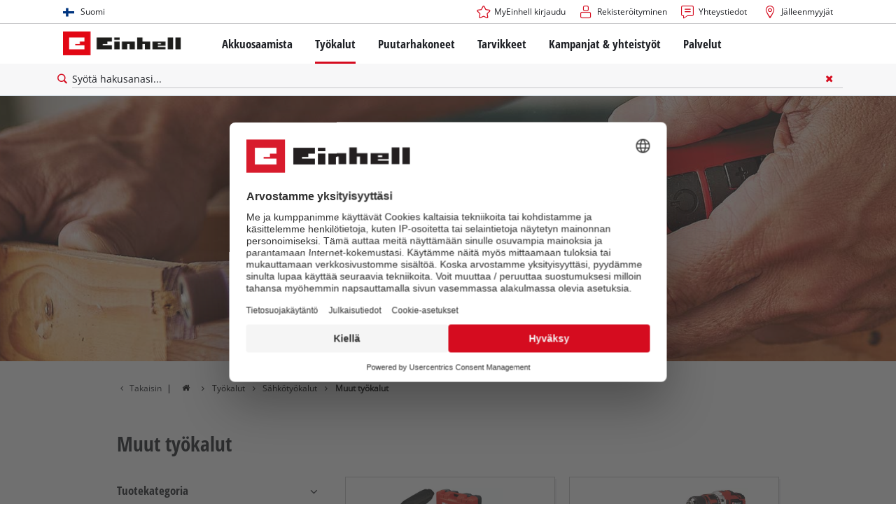

--- FILE ---
content_type: text/html; charset=utf-8
request_url: https://www.einhell.fi/tyokalut/sahkotyokalut/muut-tyokalut/
body_size: 10862
content:
<!DOCTYPE html>
<html lang="fi">
<head>

<meta charset="utf-8">
<!-- 
	TYPO3 Website - Powered by Communiacs - www.communiacs.de

	This website is powered by TYPO3 - inspiring people to share!
	TYPO3 is a free open source Content Management Framework initially created by Kasper Skaarhoj and licensed under GNU/GPL.
	TYPO3 is copyright 1998-2025 of Kasper Skaarhoj. Extensions are copyright of their respective owners.
	Information and contribution at https://typo3.org/
-->



<title>Lisää käteviä työkaluja ja ideoita tee-se-itse-rakentajille | Einhell.fi</title>
<meta name="generator" content="TYPO3 CMS">
<meta name="description" content="Lahjaksi tee-se-itse-rakentajalle tai kätevä lisä omaan verstaaseen | Akkuvalot, rikkaimurit, kuumaliimapistoolit, naulaimet ja paljon muuta | Katso nyt!
">
<meta name="viewport" content="width=device-width, initial-scale=1.0">
<meta property="og:image" content="https://www.einhell.fi/fileadmin/_processed_/6/d/csm_einhell-diy-tools-further-tools-content_699b6e64a8.jpg">
<meta property="og:image:url" content="https://www.einhell.fi/fileadmin/_processed_/6/d/csm_einhell-diy-tools-further-tools-content_699b6e64a8.jpg">
<meta property="og:image:width" content="780">
<meta property="og:image:height" content="409">
<meta property="og:image:alt" content="Woman using a hot air gun in a workshop">
<meta name="twitter:card" content="summary">


<link rel="stylesheet" href="/_assets/369fecbaddba51f6af024f761a766400/Assets/css/themes/einhell.css?1761119454" media="all">
<link rel="stylesheet" href="/_assets/369fecbaddba51f6af024f761a766400/Assets/css/app.css?1766136053" media="all">
<link href="/_assets/369fecbaddba51f6af024f761a766400/Assets/css/external/teamviewer.css?1761119454" rel="stylesheet" >
<link href="/_assets/369fecbaddba51f6af024f761a766400/Assets/css/extensions/theme/modules/usps-topbar.css?1763367803" rel="stylesheet" >
<link href="/_assets/369fecbaddba51f6af024f761a766400/Assets/css/extensions/theme/modules/swiper.css?1761119454" rel="stylesheet" >
<link href="/_assets/369fecbaddba51f6af024f761a766400/Assets/css/extensions/theme/modules/hero.css?1761119454" rel="stylesheet" >
<link href="/_assets/369fecbaddba51f6af024f761a766400/Assets/css/extensions/theme/modules/image.css?1761119454" rel="stylesheet" >
<link href="/_assets/369fecbaddba51f6af024f761a766400/Assets/css/extensions/theme/modules/image-preloaded.css?1761119454" rel="stylesheet" >
<link href="/_assets/369fecbaddba51f6af024f761a766400/Assets/css/extensions/theme/modules/headline-paragraph.css?1761119454" rel="stylesheet" >
<link href="/_assets/369fecbaddba51f6af024f761a766400/Assets/css/extensions/theme/modules/navigation-sidebar.css?1761119454" rel="stylesheet" >
<link href="/_assets/369fecbaddba51f6af024f761a766400/Assets/css/extensions/itemrepo/compare-list.css?1761119454" rel="stylesheet" >
<link href="/_assets/369fecbaddba51f6af024f761a766400/Assets/css/extensions/itemrepo/list.css?1766136053" rel="stylesheet" >
<link href="/_assets/369fecbaddba51f6af024f761a766400/Assets/css/extensions/itemrepo/list-filter.css?1766133370" rel="stylesheet" >
<link href="/_assets/369fecbaddba51f6af024f761a766400/Assets/css/extensions/theme/modules/breadcrumb.css?1761119454" rel="stylesheet" >



<script src="/_assets/369fecbaddba51f6af024f761a766400/Assets/vendor/easyXDM.min.js?1761119454"></script>



<!-- Google Consent Mode Default --><script>            window.dataLayer = window.dataLayer || [];
            function gtag(){dataLayer.push(arguments);}

            gtag('consent', 'default', {
                ad_user_data: 'denied',
                ad_personalization: 'denied',
                ad_storage: 'denied',
                analytics_storage: 'denied',
                functionality_storage: 'denied',
                personalization_storage: 'denied',
                security_storage: 'granted'
            });

            gtag('set', 'ads_data_redaction', true);</script><!-- /GCM Default -->    <link href='/_assets/369fecbaddba51f6af024f761a766400/Assets/fonts/icomoon/icomoon.woff?bcwgz8' rel='preload' as='font' crossorigin='crossorigin' type='font/woff'>
    <link href='/_assets/369fecbaddba51f6af024f761a766400/Assets/fonts/icomoon/icomoon.ttf?bcwgz8' rel='preload' as='font' crossorigin='crossorigin' type='font/ttf'>    <script>        window.communiacs_loader = {};
        window.communiacs_loader.options = {};
        window.tx_theme = {};
        window.tx_theme.constants = {};
        window.tx_theme.constants.friendlycaptcha = {};
        window.tx_theme.constants.friendlycaptcha.sitekey = 'FCMG6HK10S6MCDSC';
        window.tx_theme.constants.friendlycaptcha.puzzleEndpoint = 'https://eu-api.friendlycaptcha.eu/api/v1/puzzle';    </script>        <script type="text/plain" data-usercentrics="Google Fonts">        WebFontConfig = {};

        WebFontConfig.google = {
            families: [
                'Roboto:400,700:latin',
                'Open+Sans:400,400i,700,700i',
                'Open+Sans+Condensed:700',
                'Amatic+SC:400,700:latin'
            ]
        };
        (function(d) {
            var wf = d.createElement('script'), s = d.scripts[0];
            wf.src = 'https://ajax.googleapis.com/ajax/libs/webfont/1.6.26/webfont.js';            wf.type = 'text/javascript';            wf.setAttribute('data-usercentrics', 'Google Fonts');
            s.parentNode.insertBefore(wf, s);
        })(document);      var currentBreakpoint;
        </script>	<script type="module" src="https://unpkg.com/friendly-challenge@0.9.11/widget.module.min.js" async defer data-cookiecategory="essential" data-usercentrics="Friendly Captcha"></script>	<script nomodule src="https://unpkg.com/friendly-challenge@0.9.11/widget.min.js" async defer data-cookiecategory="essential" data-usercentrics="Friendly Captcha"></script><meta name="facebook-domain-verification" content="64z1ilcc87gcox0kp3k2lvxgt7xdx1" />
<link rel="shortcut icon" type="image/png" href="/_assets/369fecbaddba51f6af024f761a766400/Assets/favicons/favicon.png">
<link rel="shortcut icon" type="image/png" href="/_assets/369fecbaddba51f6af024f761a766400/Assets/favicons/favicon-32.png" sizes="32x32">
<link rel="shortcut icon" type="image/png" href="/_assets/369fecbaddba51f6af024f761a766400/Assets/favicons/favicon-24.png" sizes="24x24">
<link rel="shortcut icon" type="image/png" href="/_assets/369fecbaddba51f6af024f761a766400/Assets/favicons/favicon-16.png" sizes="16x16">
<link rel="apple-touch-icon" sizes="57x57" href="/_assets/369fecbaddba51f6af024f761a766400/Assets/favicons/apple-touch-icon-57x57.png">
<link rel="apple-touch-icon" sizes="72x72" href="/_assets/369fecbaddba51f6af024f761a766400/Assets/favicons/apple-touch-icon-72x72.png">
<link rel="apple-touch-icon" sizes="76x76" href="/_assets/369fecbaddba51f6af024f761a766400/Assets/favicons/apple-touch-icon-76x76.png">
<link rel="apple-touch-icon" sizes="114x114" href="/_assets/369fecbaddba51f6af024f761a766400/Assets/favicons/apple-touch-icon-114x114.png">
<link rel="apple-touch-icon" sizes="120x120" href="/_assets/369fecbaddba51f6af024f761a766400/Assets/favicons/apple-touch-icon-120x120.png">
<link rel="apple-touch-icon" sizes="144x144" href="/_assets/369fecbaddba51f6af024f761a766400/Assets/favicons/apple-touch-icon-144x144.png">
<link rel="apple-touch-icon" sizes="152x152" href="/_assets/369fecbaddba51f6af024f761a766400/Assets/favicons/apple-touch-icon-152x152.png">

<script type="text/plain" data-usercentrics="Zoovu" src="https://js.search.zoovu.com/plugin/bundle/51653.js" async></script>          <!-- Matomo Tag Manager -->
<script type="text/plain" data-usercentrics="Matomo (self hosted)">
var _mtm = window._mtm = window._mtm || [];
_mtm.push({"mtm.startTime": (new Date().getTime()), "event": "mtm.Start"});
var d=document, g=d.createElement('script'), s=d.getElementsByTagName("script")[0];
g.async=true; g.src="https://matomo.einhell-live.de/js/container_3TdCjNWh.js"; s.parentNode.insertBefore(g,s);
</script>
<!-- End Matomo Tag Manager --><link rel="preload" href="//privacy-proxy.usercentrics.eu/latest/uc-block.bundle.js" as="script">
        <link rel="preconnect" href="//privacy-proxy.usercentrics.eu">
        <script id="usercentrics-cmp" data-language="fi" data-settings-id="Gb8SxVY3Q" src="https://web.cmp.usercentrics.eu/ui/loader.js" async></script>        <script type="application/javascript" src="https://privacy-proxy.usercentrics.eu/latest/uc-block.bundle.js"></script>
        <script>
        // (optional) additional configs for the Smart Data Protector
        uc.blockOnly([
          'S1pcEj_jZX', //Google Maps
          'XbzVLbj6w', //BazaarVoice
          'BJz7qNsdj-7', // Youtube
          'qEs4t49Rg', // Trustpilot
          'uJyv6', // Flockler
          'J4VjROu2H' //Zoovu
        ]);
        </script>
        <script>
        // block following scripts
        uc.blockElements({
          'S1pcEj_jZX': '.module-teaser-shoplocator .teaser__content, .shopLocator, .lawn-calculator, .googlemaps, .overlay__placeholder',
          'J4VjROu2H': '#zoovu-assistant',
          'uJyv6-Nm': '.flockler',
          'XbzVLbj6w': '.bv-uc-wrapper',
          'qEs4t49Rg': '.trustpilot-widget-placeholder, .trustpilot-section-placeholder',
          'BJz7qNsdj-7': '.module-video .card__iframe .uc-placeholder'
        });
        uc.reloadOnOptOut('S1pcEj_jZX');
        uc.reloadOnOptIn('BJz7qNsdj-7');
        uc.reloadOnOptIn('qEs4t49Rg');
        </script><!-- Google Tag Manager GA4 --><script type="text/plain" data-usercentrics="Google Tag Manager">(function(w,d,s,l,i){w[l]=w[l]||[];w[l].push({'gtm.start':
new Date().getTime(),event:'gtm.js'});var f=d.getElementsByTagName(s)[0],
j=d.createElement(s),dl=l!='dataLayer'?'&l='+l:'';j.async=true;j.src=
'https://www.googletagmanager.com/gtm.js?id='+i+dl;f.parentNode.insertBefore(j,f);
})(window,document,'script','dataLayer','GTM-PWHB7FW');</script><!-- End Google Tag Manager -->
<link rel="canonical" href="https://www.einhell.fi/tyokalut/sahkotyokalut/muut-tyokalut/"/>

<link rel="alternate" hreflang="en-GB" href="https://www.einhell.co.uk/tools/power-tools/other-tools/"/>
<link rel="alternate" hreflang="en-ES" href="https://www.einhell.es/en/tools/power-tools/further-tools/"/>
<link rel="alternate" hreflang="es-ES" href="https://www.einhell.es/herramientas/herramientas-electricas/otras-herramientas/"/>
<link rel="alternate" hreflang="en-PT" href="https://www.einhell.pt/en/tools/power-tools/further-tools/"/>
<link rel="alternate" hreflang="pt-PT" href="https://www.einhell.pt/bricolagem/ferramentas-eletricas/outras-ferramentas/"/>
<link rel="alternate" hreflang="en-IT" href="https://www.einhell.it/en/tools/power-tools/further-tools/"/>
<link rel="alternate" hreflang="it-IT" href="https://www.einhell.it/utensili/utensili-manuali/altri-strumenti/"/>
<link rel="alternate" hreflang="en-FR" href="https://www.einhell.fr/en/tools/power-tools/further-tools/"/>
<link rel="alternate" hreflang="fr-FR" href="https://www.einhell.fr/brico/outils-electroportatifs/autres-outils/"/>
<link rel="alternate" hreflang="en-NL" href="https://www.einhell.nl/en/tools/power-tools/further-tools/"/>
<link rel="alternate" hreflang="nl-NL" href="https://www.einhell.nl/tools/power-tools/overige-machines/"/>
<link rel="alternate" hreflang="en-DK" href="https://www.einhell.dk/en/tools/power-tools/further-tools/"/>
<link rel="alternate" hreflang="da-DK" href="https://www.einhell.dk/vaerktoej/elektriske-vaerktoejer/andre-vaerktoejer/"/>
<link rel="alternate" hreflang="en-SE" href="https://www.einhell.se/en/tools/power-tools/other-tools-1/"/>
<link rel="alternate" hreflang="sv-SE" href="https://www.einhell.se/tools/power-tools/ytterligare-verktyg/"/>
<link rel="alternate" hreflang="en-NO" href="https://www.einhell.no/en/tools/power-tools/further-tools/"/>
<link rel="alternate" hreflang="no-NO" href="https://www.einhell.no/verktoey/power-tools/further-tools/"/>
<link rel="alternate" hreflang="en-CA" href="https://www.einhell.ca/tools/power-tools/specialty/"/>
<link rel="alternate" hreflang="fr-CA" href="https://www.einhell.ca/fr/outils/outillages/outils-electriques-specialises/"/>
<link rel="alternate" hreflang="en-CL" href="https://www.einhell.cl/en/tools/power-tools/further-tools/"/>
<link rel="alternate" hreflang="es-CL" href="https://www.einhell.cl/taller/herramientas-electricas/otras-herramientas/"/>
<link rel="alternate" hreflang="en-PE" href="https://www.einhell.pe/en/tools/power-tools/further-tools/"/>
<link rel="alternate" hreflang="es-PE" href="https://www.einhell.pe/taller/herramientas-electricas/otras-herramientas/"/>
<link rel="alternate" hreflang="en-AR" href="https://www.einhell.com.ar/en/tools/power-tools/further-tools/"/>
<link rel="alternate" hreflang="es-AR" href="https://www.einhell.com.ar/taller/herramientas-inalambricas/otras-herramientas/"/>
<link rel="alternate" hreflang="en-CO" href="https://www.einhell.co/en/tools/power-tools/further-tools/"/>
<link rel="alternate" hreflang="es-CO" href="https://www.einhell.co/taller/herramientas-electricas/otras-herramientas/"/>
<link rel="alternate" hreflang="en-VE" href="https://www.einhell.com.ve/en/tools/power-tools/further-tools/"/>
<link rel="alternate" hreflang="es-VE" href="https://www.einhell.com.ve/taller/herramientas-inalambricas/otras-herramientas/"/>
<link rel="alternate" hreflang="en-CR" href="https://www.einhell.cr/en/tools/power-tools/further-tools/"/>
<link rel="alternate" hreflang="es-CR" href="https://www.einhell.cr/taller/herramientas-inalambricas/otras-herramientas/"/>
<link rel="alternate" hreflang="en-GT" href="https://www.einhell.gt/en/tools/power-tools/further-tools/"/>
<link rel="alternate" hreflang="es-GT" href="https://www.einhell.gt/taller/herramientas-inalambricas/otras-herramientas/"/>
<link rel="alternate" hreflang="en-SV" href="https://www.einhell.sv/en/tools/power-tools/further-tools/"/>
<link rel="alternate" hreflang="es-SV" href="https://www.einhell.sv/taller/herramientas-inalambricas/otras-herramientas/"/>
<link rel="alternate" hreflang="en-UY" href="https://www.einhell.com.uy/en/tools/power-tools/further-tools/"/>
<link rel="alternate" hreflang="es-UY" href="https://www.einhell.com.uy/taller/herramientas-inalambricas/otras-herramientas/"/>
<link rel="alternate" hreflang="en-BG" href="https://www.einhell.bg/en/tools/power-tools/further-tools/"/>
<link rel="alternate" hreflang="bg-BG" href="https://www.einhell.bg/instrumenti/elektricheski-instrumenti/doplnitelni-instrumenti/"/>
<link rel="alternate" hreflang="en-HR" href="https://www.einhell.hr/en/tools/power-tools/further-tools/"/>
<link rel="alternate" hreflang="hr-HR" href="https://www.einhell.hr/alat/elektricni-rucni-alati/ostali-alat/"/>
<link rel="alternate" hreflang="en-CZ" href="https://www.einhell.cz/en/tools/power-tools/further-tools/"/>
<link rel="alternate" hreflang="cs-CZ" href="https://www.einhell.cz/domaci-kutilstvi/elektricke-naradi/dalsi-pristroje/"/>
<link rel="alternate" hreflang="de-CZ" href="https://www.einhell.cz/de/werkzeug/elektrowerkzeuge/weitere-werkzeuge/"/>
<link rel="alternate" hreflang="en-HU" href="https://www.einhell.hu/en/tools/power-tools/further-tools/"/>
<link rel="alternate" hreflang="hu-HU" href="https://www.einhell.hu/szerszam/elektromos-keszuelekek-es-eszkoezoek/egyeb-szerszamok/"/>
<link rel="alternate" hreflang="en-RO" href="https://www.einhell.ro/en/tools/power-tools/further-tools/"/>
<link rel="alternate" hreflang="ro-RO" href="https://www.einhell.ro/unelte/masini-unelte/alte-unelete/"/>
<link rel="alternate" hreflang="en-SI" href="https://www.einhell.si/en/tools/power-tools/further-tools/"/>
<link rel="alternate" hreflang="sl-SI" href="https://www.einhell.si/orodja/elektricna-orodja/ostala-orodja/"/>
<link rel="alternate" hreflang="en-GR" href="https://www.einhell.com.gr/en/tools/power-tools/further-tools/"/>
<link rel="alternate" hreflang="el-GR" href="https://www.einhell.com.gr/kanto-monos-soy/ilektrika-ergaleia/epipleon-ergaleia/"/>
<link rel="alternate" hreflang="en-BA" href="https://www.einhell.ba/en/tools/power-tools/further-tools/"/>
<link rel="alternate" hreflang="bs-BA" href="https://www.einhell.ba/alati/elektricni-alati/ostali-alati/"/>
<link rel="alternate" hreflang="en-ZA" href="https://www.einhell.co.za/tools/power-tools/further-tools/"/>
<link rel="alternate" hreflang="en-RS" href="https://www.einhell.rs/en/tools/power-tools/further-tools/"/>
<link rel="alternate" hreflang="sr-RS" href="https://www.einhell.rs/alati/set-alata/dodatni-alati/"/>
<link rel="alternate" hreflang="en-TR" href="https://www.einhell.com.tr/en/tools/power-tools/further-tools/"/>
<link rel="alternate" hreflang="tr-TR" href="https://www.einhell.com.tr/elektro-mekanik/elektrikli-el-aletleri/diger-aletler/"/>
<link rel="alternate" hreflang="en-SK" href="https://www.einhell.sk/en/tools/power-tools/further-tools/"/>
<link rel="alternate" hreflang="sk-SK" href="https://www.einhell.sk/domaci-kutilstvi/elektricke-naradi/dalsi-pristroje/"/>
<link rel="alternate" hreflang="en-TH" href="https://www.einhell.co.th/en/tools/power-tools/further-tools/"/>
<link rel="alternate" hreflang="th-TH" href="https://www.einhell.co.th/tools/power-tools/further-tools/"/>
<link rel="alternate" hreflang="en-AT" href="https://www.einhell.at/en/tools/power-tools/further-tools/"/>
<link rel="alternate" hreflang="de-AT" href="https://www.einhell.at/werkzeug/elektrowerkzeuge/weitere-werkzeuge/"/>
<link rel="alternate" hreflang="en-CH" href="https://www.einhell.ch/en/tools/power-tools/further-tools/"/>
<link rel="alternate" hreflang="de-CH" href="https://www.einhell.ch/werkzeug/elektrowerkzeuge/weitere-werkzeuge/"/>
<link rel="alternate" hreflang="it-CH" href="https://www.einhell.ch/it/fai-da-te/utensili-manuali/altri-strumenti/"/>
<link rel="alternate" hreflang="fr-CH" href="https://www.einhell.ch/fr/do-it-yourself/outils/autres-outils/"/>
<link rel="alternate" hreflang="en-DE" href="https://www.einhell.de/en/tools/power-tools/further-tools/"/>
<link rel="alternate" hreflang="de-DE" href="https://www.einhell.de/werkzeug/elektrowerkzeuge/weitere-werkzeuge/"/>
<link rel="alternate" hreflang="en-FI" href="https://www.einhell.fi/en/tools/power-tools/other-tools/"/>
<link rel="alternate" hreflang="fi-FI" href="https://www.einhell.fi/tyokalut/sahkotyokalut/muut-tyokalut/"/>
<link rel="alternate" hreflang="x-default" href="https://www.einhell.fi/en/tools/power-tools/other-tools/"/>
</head>
<body class="page-1826 level-3 template-default transition-preload client-emea1 site-fi_FI">    <!-- Google Tag Manager GA4 (noscript) -->
    <noscript><iframe src="https://www.googletagmanager.com/ns.html?id=GTM-PWHB7FW"
    height="0" width="0" style="display:none;visibility:hidden"></iframe></noscript>
    <!-- End Google Tag Manager (noscript) -->


<script>
  uc.setCustomTranslations({
    en: {
      ACCEPT: "Hyväksyn",
      MORE_INFO: "Evästeasetukset",
      DEFAULT_DESCRIPTION: "Käytämme kolmannen osapuolen palvelua, joka saattaa kerätä tietoja toiminnastasi. Voidaksesi tarkastella tätä sisältöä, sinun on annettava tästä selkeä suostumus %TECHNOLOGY_NAME% yritykselle.",
      DEFAULT_TITLE: "Tarvitsemme suostumuksesi palvelun %TECHNOLOGY_NAME% lataamiseen!"
    },
    'fi': {
      ACCEPT: "Hyväksyn",
      MORE_INFO: "Evästeasetukset",
      DEFAULT_DESCRIPTION: "Käytämme kolmannen osapuolen palvelua, joka saattaa kerätä tietoja toiminnastasi. Voidaksesi tarkastella tätä sisältöä, sinun on annettava tästä selkeä suostumus %TECHNOLOGY_NAME% yritykselle.",
      DEFAULT_TITLE: "Tarvitsemme suostumuksesi palvelun %TECHNOLOGY_NAME% lataamiseen!"
    }
  });</script>

<script>
  if (!window.tx_itemrepo) {
    window.tx_itemrepo = {}
  }

  if (!window.tx_itemrepo.currency) {
    window.tx_itemrepo.currency = "EUR"
  }

  if (!window.tx_itemrepo.currencyLocale) {
    window.tx_itemrepo.currencyLocale = "fi-FI"
  }
</script>



<div class="clicker"></div>

<div class="frc-captcha" data-start="none" style="display:none;"></div>

    
  
  
      <script type="module" crossorigin src="https://compare-list-preview.einhell-live.de/index.js"></script>
      <link rel="stylesheet" crossorigin href="https://compare-list-preview.einhell-live.de/style.css">

      <div id="compareListData" data-comparelist-enabled="1"
           data-locale="fi_FI"
           data-env="live"
           data-website="einhell.fi"
           data-compare-list-url="https://www.einhell.fi/comparelist/"></div>

      <div id="compareListContainerApp"></div>
    

  

  


  




  

  


<div id="page-top" class="skip-to-content -border-bottom">
  <div class="skip-link-nav visually-hidden-focusable inner__wrap -max-width-limited">
    <span id="jumpmark-main-content-link" class="skip-link" tabindex="0">
      Siirry pääsisältöön
    </span>
    <span id="jumpmark-search-link" class="skip-link" tabindex="0">
      Siirry hakuun
    </span>
    <span id="jumpmark-main-menu-link" class="skip-link" tabindex="0">
      Siirry päävalikkoon
    </span>
  </div>
</div>
<div class="page" data-free-item-error="The item cannot be added to the shopping cart again due to the current promotion"  >

  
  

  <script>
      window.addEventListener('DOMContentLoaded', function () {
        let isTeamviewerwAccepted = (localStorage.getItem('teamviewer') === 'true');
        if (isTeamviewerwAccepted) {
          $.getScript('https://cdn.engage.teamviewer.com/cdn/js/k8qhoof6dt.js', function () {
            window.postMessage("CV_sent");
          });
        }
      })
  </script>

  <header
    class="page__header nav-search ">
    











    <div class="header__topbar">
      <div class="inner__wrap -max-width-limited">
        <nav class="module-nav module-nav--lang">
          

  <div class="nav__meta nav__meta--lang">
    <div class="nav__lang">
      
        
      
        
          
          <div class="nav__current">
            <div class="current__flag flags-fi">
              <span class="flag__label flag__label--mobile">FI</span>
              <span class="flag__label flag__label--desktop">Suomi</span>
            </div>
          </div>
        
      
      <div class="nav__available">
        <div class="available__label heading delta">
          
          <div class="close-icon" tabindex="-1"><span></span></div>
        </div>
        
          
        
          
              
              <div class="available__lang">
                <div class="current__flag flags-fi" tabindex="-1">
                  <span class="flag__label flag__label--mobile"></span>
                  <span class="flag__label flag__label--desktop">Suomi</span>
                </div>
              </div>
            
        
        
          
              
                  <div class="available__lang">
                    <a href="/en/tools/power-tools/other-tools/" tabindex="-1">
                      <div class="lang__flag flags-gb">
                        <span class="flag__label">English</span>
                      </div>
                    </a>
                  </div>
                
            
        
          
        
        
      </div>
    </div>
  </div>



          <button class="nav-lang__submenu-button" aria-label="Vaihda kieltä" tabindex="0">
            <svg xmlns="http://www.w3.org/2000/svg" width="18" height="18" viewBox="0 0 24 24"><path fill="currentColor" d="M12.6 12L8 7.4L9.4 6l6 6l-6 6L8 16.6z"></path></svg>
          </button>
        </nav>
        <div class="meta-image">
          
        </div>
        <nav class="module-nav module-nav--meta">
          


    
    
    
        



<script>
    if (!window.app) {
        window.app = {};
    }
    if (!window.app.login)
    {
        window.app.login = {}
    }

    window.app.login.keycloakBaseUrl = 'https://auth.einhell.com/auth/'
    window.app.login.syliusCookieDomain = ''
    window.app.login.keycloakRealm = 'master'
    window.app.login.keycloakApplicationId = 'typo3'
    window.app.login.siteLanguageHrefLang = 'fi-FI'
    window.app.login.keycloakLocale = 'fi-FI'
    window.app.login.privacylink = 'https://www.einhell.fi/tietosuojaseloste/'
    window.app.login.dashboardlink = 'https://www.einhell.fi/kayttajatilisi/'
    window.app.login.translationsAssetsPath = '/_assets/369fecbaddba51f6af024f761a766400/Translations/login';
</script>
<menu id="login" class="module-nav__lvl1 tx-theme tx-theme--login"></menu>


    
    <menu class="module-nav__lvl1">
        
            <li class="module-nav__item">
                <a href="/palvelut/asiakaspalvelu/" tabindex="-1" >
                <span class=" icon-contact-before">Yhteystiedot</span>
                </a>
                
            </li>
        
            <li class="module-nav__item">
                <a href="/jalleenmyyjat/" tabindex="-1" >
                <span class=" icon-map-marker-before">Jälleenmyyjät</span>
                </a>
                
            </li>
        
    </menu>









        </nav>
      </div>
    </div>
    <div class="header__header" data-overview-label="Overview">
      <div class="inner__wrap -max-width-limited">
        <div class="module-logo">
          <a href="/"><img src="/_assets/369fecbaddba51f6af024f761a766400/Assets/img/logo.png" width="376" height="76"   alt="&#039;EINHELL. Cordless Excellence. - Official brand&#039;" ></a>
        </div>
        <nav class="module-nav module-nav--main">
          


  
  
    <menu class="module-nav__lvl1">
      
  
    
    
    
    
    
      
        
      
        
      
        
      
        
      
        
      
        
      
    
    <li
            class="module-nav__item module-nav__item--hasSubpages  ">
      
          <a href="/akkuosaamista/"    >
          
          <span
                  class="heading delta">Akkuosaamista</span>
          </a>
        
      
        <button class="menu__submenu-button menu__submenu-button-lvl1 " aria-label="Avaa alavalikko"  tabindex="0">
        <svg xmlns="http://www.w3.org/2000/svg" width="32" height="32" viewBox="0 0 24 24"><path fill="currentColor" d="M12.6 12L8 7.4L9.4 6l6 6l-6 6L8 16.6z"></path></svg>
        </button>
        
  
    <menu class="module-nav__lvl2">
      
  
    
    
    
    
    
      
        
      
    
    <li
            class="module-nav__item module-nav__item--hasSubpages  module-nav__item--disabledLink ">
      
            <span
                    class="heading epsilon">Einhell akkujärjestelmä</span>
        
      
        <button class="menu__submenu-button  menu__submenu-button-lvl2" aria-label="Avaa alavalikko" tabindex="-1">
        <svg xmlns="http://www.w3.org/2000/svg" width="32" height="32" viewBox="0 0 24 24"><path fill="currentColor" d="M12.6 12L8 7.4L9.4 6l6 6l-6 6L8 16.6z"></path></svg>
        </button>
        
  
    <menu class="module-nav__lvl3">
      
  
    
    
    
    
    
    <li
            class="module-nav__item  ">
      
          <a href="/akkuosaamista/"    >
          
          <span
                  class="">Power X-Change akkujärjestelmä</span>
          </a>
        
      
    </li>
  
  

    </menu>

      
    </li>
  
    
    
    
    
    
      
        
      
        
      
        
      
    
    <li
            class="module-nav__item module-nav__item--hasSubpages  module-nav__item--disabledLink ">
      
            <span
                    class="heading epsilon">Tekniikka</span>
        
      
        <button class="menu__submenu-button  menu__submenu-button-lvl2" aria-label="Avaa alavalikko" tabindex="-1">
        <svg xmlns="http://www.w3.org/2000/svg" width="32" height="32" viewBox="0 0 24 24"><path fill="currentColor" d="M12.6 12L8 7.4L9.4 6l6 6l-6 6L8 16.6z"></path></svg>
        </button>
        
  
    <menu class="module-nav__lvl3">
      
  
    
    
    
    
    
    <li
            class="module-nav__item  ">
      
          <a href="/akkujarjestelma/einhell-akkutekniikka/"    >
          
          <span
                  class="">Einhell akkutekniikka</span>
          </a>
        
      
    </li>
  
    
    
    
    
    
    <li
            class="module-nav__item  ">
      
          <a href="/brushless/"    >
          
          <span
                  class="">Brushless</span>
          </a>
        
      
    </li>
  
    
    
    
    
    
    <li
            class="module-nav__item  ">
      
          <a href="/jaeljitelmae-akut/"    >
          
          <span
                  class="">Paristot: Einhell alkuperäinen vs. replika</span>
          </a>
        
      
    </li>
  
  

    </menu>

      
    </li>
  
    
    
    
    
    
      
        
      
        
      
        
      
        
      
    
    <li
            class="module-nav__item module-nav__item--hasSubpages  module-nav__item--disabledLink ">
      
            <span
                    class="heading epsilon">PROFESSIONAL</span>
        
      
        <button class="menu__submenu-button  menu__submenu-button-lvl2" aria-label="Avaa alavalikko" tabindex="-1">
        <svg xmlns="http://www.w3.org/2000/svg" width="32" height="32" viewBox="0 0 24 24"><path fill="currentColor" d="M12.6 12L8 7.4L9.4 6l6 6l-6 6L8 16.6z"></path></svg>
        </button>
        
  
    <menu class="module-nav__lvl3">
      
  
    
    
    
    
    
    <li
            class="module-nav__item  ">
      
          <a href="/professional/"    >
          
          <span
                  class="">Tietoa Einhell PROFESSIONAL</span>
          </a>
        
      
    </li>
  
    
    
    
    
    
    <li
            class="module-nav__item  ">
      
          <a href="/akkuosaamista/einhell-professional/professional-devices/"    >
          
          <span
                  class="">Kaikki PROFESSIONAL-laitteet</span>
          </a>
        
      
    </li>
  
    
    
    
    
    
    <li
            class="module-nav__item  ">
      
          <a href="/akkuosaamista/einhell-professional/professional-power-tools/"    >
          
          <span
                  class="">PROFESSIONAL-sähkötyökalut</span>
          </a>
        
      
    </li>
  
    
    
    
    
    
    <li
            class="module-nav__item  ">
      
          <a href="/akkuosaamista/einhell-professional/professional-garden-tools/"    >
          
          <span
                  class="">PROFESSIONAL-puutarhatyökalut</span>
          </a>
        
      
    </li>
  
  

    </menu>

      
    </li>
  
    
    
    
    
    
      
        
      
        
      
        
      
    
    <li
            class="module-nav__item module-nav__item--hasSubpages  module-nav__item--disabledLink ">
      
            <span
                    class="heading epsilon">Power X-Change laitteet</span>
        
      
        <button class="menu__submenu-button  menu__submenu-button-lvl2" aria-label="Avaa alavalikko" tabindex="-1">
        <svg xmlns="http://www.w3.org/2000/svg" width="32" height="32" viewBox="0 0 24 24"><path fill="currentColor" d="M12.6 12L8 7.4L9.4 6l6 6l-6 6L8 16.6z"></path></svg>
        </button>
        
  
    <menu class="module-nav__lvl3">
      
  
    
    
    
    
    
    <li
            class="module-nav__item  ">
      
          <a href="/power-x-change/"    >
          
          <span
                  class="">Kaikki Power X-Change laitteet</span>
          </a>
        
      
    </li>
  
    
    
    
    
    
    <li
            class="module-nav__item  ">
      
          <a href="/akkuosaamista/power-x-change-laitteet/power-x-change-tools/"    >
          
          <span
                  class="">Power X-Change Työkalut</span>
          </a>
        
      
    </li>
  
    
    
    
    
    
    <li
            class="module-nav__item  ">
      
          <a href="/akkuosaamista/power-x-change-laitteet/power-x-change-garden-tools/"    >
          
          <span
                  class="">Power X-Change Puutarhatyökalut</span>
          </a>
        
      
    </li>
  
  

    </menu>

      
    </li>
  
    
    
    
    
    
    <li
            class="module-nav__item  ">
      
          <a href="/tarvikkeet/akut-ja-latauslaitteet/"    >
          
          <span
                  class="heading epsilon">Akut &amp; Laturit</span>
          </a>
        
      
    </li>
  
    
    
    
    
    
    <li
            class="module-nav__item  ">
      
          <a href="/akkujarjestelma/akkutestin-voittaja/"    >
          
          <span
                  class="heading epsilon">Akkutestin voittaja</span>
          </a>
        
      
    </li>
  
  

    </menu>

      
    </li>
  
    
    
    
    
    
      
        
      
        
      
        
      
        
      
    
    <li
            class="module-nav__item module-nav__item--hasSubpages module-nav__item--active  ">
      
          <a href="/tyokalut/"    >
          
          <span
                  class="heading delta">Työkalut</span>
          </a>
        
      
        <button class="menu__submenu-button menu__submenu-button-lvl1 " aria-label="Avaa alavalikko"  tabindex="0">
        <svg xmlns="http://www.w3.org/2000/svg" width="32" height="32" viewBox="0 0 24 24"><path fill="currentColor" d="M12.6 12L8 7.4L9.4 6l6 6l-6 6L8 16.6z"></path></svg>
        </button>
        
  
    <menu class="module-nav__lvl2">
      
  
    
    
    
    
    
      
        
      
        
      
        
      
        
      
        
      
        
      
        
      
        
      
        
      
        
      
        
      
        
      
        
      
        
      
    
    <li
            class="module-nav__item module-nav__item--hasSubpages module-nav__item--active  ">
      
          <a href="/tyokalut/sahkotyokalut/"    >
          
          <span
                  class="heading epsilon">Sähkötyökalut</span>
          </a>
        
      
        <button class="menu__submenu-button  menu__submenu-button-lvl2" aria-label="Avaa alavalikko" tabindex="-1">
        <svg xmlns="http://www.w3.org/2000/svg" width="32" height="32" viewBox="0 0 24 24"><path fill="currentColor" d="M12.6 12L8 7.4L9.4 6l6 6l-6 6L8 16.6z"></path></svg>
        </button>
        
  
    <menu class="module-nav__lvl3">
      
  
    
    
    
    
    
    <li
            class="module-nav__item  ">
      
          <a href="/tyokalut/sahkotyokalut/akkuporakoneet/"    >
          
          <span
                  class="">Akkuporakoneet</span>
          </a>
        
      
    </li>
  
    
    
    
    
    
    <li
            class="module-nav__item  ">
      
          <a href="/tyokalut/sahkotyokalut/iskuporakoneet/"    >
          
          <span
                  class="">Iskuporakoneet</span>
          </a>
        
      
    </li>
  
    
    
    
    
    
    <li
            class="module-nav__item  ">
      
          <a href="/tyokalut/sahkotyokalut/poravasarat/"    >
          
          <span
                  class="">Poravasarat</span>
          </a>
        
      
    </li>
  
    
    
    
    
    
    <li
            class="module-nav__item  ">
      
          <a href="/tyokalut/sahkotyokalut/kulmahiomakoneet/"    >
          
          <span
                  class="">Kulmahiomakoneet</span>
          </a>
        
      
    </li>
  
    
    
    
    
    
    <li
            class="module-nav__item  ">
      
          <a href="/tyokalut/sahkotyokalut/sahat/"    >
          
          <span
                  class="">Sahat</span>
          </a>
        
      
    </li>
  
    
    
    
    
    
    <li
            class="module-nav__item  ">
      
          <a href="/tyokalut/sahkotyokalut/monitoimityokalut/"    >
          
          <span
                  class="">Monitoimityökalut</span>
          </a>
        
      
    </li>
  
    
    
    
    
    
    <li
            class="module-nav__item  ">
      
          <a href="/tyokalut/sahkotyokalut/jyrsimet/"    >
          
          <span
                  class="">Jyrsimet</span>
          </a>
        
      
    </li>
  
    
    
    
    
    
    <li
            class="module-nav__item  ">
      
          <a href="/tyokalut/sahkotyokalut/sekoittimet/"    >
          
          <span
                  class="">Sekoittimet</span>
          </a>
        
      
    </li>
  
    
    
    
    
    
    <li
            class="module-nav__item  ">
      
          <a href="/tyokalut/sahkotyokalut/sahkohoylat/"    >
          
          <span
                  class="">Sähköhöylät</span>
          </a>
        
      
    </li>
  
    
    
    
    
    
    <li
            class="module-nav__item  ">
      
          <a href="/tyokalut/sahkotyokalut/hiomakoneet/"    >
          
          <span
                  class="">Hiomakoneet</span>
          </a>
        
      
    </li>
  
    
    
    
    
    
    <li
            class="module-nav__item  ">
      
          <a href="/tyokalut/sahkotyokalut/lasermittalaitteet/"    >
          
          <span
                  class="">Lasermittalaitteet</span>
          </a>
        
      
    </li>
  
    
    
    
    
    
    <li
            class="module-nav__item  ">
      
          <a href="/tyokalut/sahkotyokalut/valaisimet/"    >
          
          <span
                  class="">Valaisimet</span>
          </a>
        
      
    </li>
  
    
    
    
    
    
    <li
            class="module-nav__item  ">
      
          <a href="/tyokalut/sahkotyokalut/maaliruiskut/"    >
          
          <span
                  class="">Maaliruiskut</span>
          </a>
        
      
    </li>
  
    
    
    
    
      
    
    
    <li
            class="module-nav__item module-nav__item--active module-nav__item--current  ">
      
          <a href="/tyokalut/sahkotyokalut/muut-tyokalut/"    >
          
          <span
                  class="">Muut työkalut</span>
          </a>
        
      
    </li>
  
  

    </menu>

      
    </li>
  
    
    
    
    
    
      
        
      
        
      
        
      
        
      
    
    <li
            class="module-nav__item module-nav__item--hasSubpages  ">
      
          <a href="/tyokalut/koneet/"    >
          
          <span
                  class="heading epsilon">Koneet</span>
          </a>
        
      
        <button class="menu__submenu-button  menu__submenu-button-lvl2" aria-label="Avaa alavalikko" tabindex="-1">
        <svg xmlns="http://www.w3.org/2000/svg" width="32" height="32" viewBox="0 0 24 24"><path fill="currentColor" d="M12.6 12L8 7.4L9.4 6l6 6l-6 6L8 16.6z"></path></svg>
        </button>
        
  
    <menu class="module-nav__lvl3">
      
  
    
    
    
    
    
    <li
            class="module-nav__item  ">
      
          <a href="/tyokalut/koneet/jiirisahat-ja-poytasahat/"    >
          
          <span
                  class="">Jiirisahat ja pöytäsahat</span>
          </a>
        
      
    </li>
  
    
    
    
    
    
    <li
            class="module-nav__item  ">
      
          <a href="/tyokalut/koneet/penkkihiomakoneet/"    >
          
          <span
                  class="">Penkkihiomakoneet</span>
          </a>
        
      
    </li>
  
    
    
    
    
    
    <li
            class="module-nav__item  ">
      
          <a href="/tyokalut/koneet/kompressorit/"    >
          
          <span
                  class="">Kompressorit</span>
          </a>
        
      
    </li>
  
    
    
    
    
    
    <li
            class="module-nav__item  ">
      
          <a href="/tyokalut/koneet/muut-koneet/"    >
          
          <span
                  class="">Muut koneet</span>
          </a>
        
      
    </li>
  
  

    </menu>

      
    </li>
  
    
    
    
    
    
      
        
      
        
      
        
      
    
    <li
            class="module-nav__item module-nav__item--hasSubpages  ">
      
          <a href="/tyokalut/puhdistuslaitteet/"    >
          
          <span
                  class="heading epsilon">Puhdistuslaitteet</span>
          </a>
        
      
        <button class="menu__submenu-button  menu__submenu-button-lvl2" aria-label="Avaa alavalikko" tabindex="-1">
        <svg xmlns="http://www.w3.org/2000/svg" width="32" height="32" viewBox="0 0 24 24"><path fill="currentColor" d="M12.6 12L8 7.4L9.4 6l6 6l-6 6L8 16.6z"></path></svg>
        </button>
        
  
    <menu class="module-nav__lvl3">
      
  
    
    
    
    
    
    <li
            class="module-nav__item  ">
      
          <a href="/tyokalut/puhdistuslaitteet/marka-kuivaimurit/"    >
          
          <span
                  class="">Märkä-kuivaimurit</span>
          </a>
        
      
    </li>
  
    
    
    
    
    
    <li
            class="module-nav__item  ">
      
          <a href="/tyokalut/puhdistuslaitteet/harjapesurit-saumanpuhdistajat/"    >
          
          <span
                  class="">Harjapesurit ja saumanpuhdistajat</span>
          </a>
        
      
    </li>
  
    
    
    
    
    
    <li
            class="module-nav__item  ">
      
          <a href="/tyokalut/puhdistuslaitteet/tuhkaimurit/"    >
          
          <span
                  class="">Tuhkaimurit</span>
          </a>
        
      
    </li>
  
  

    </menu>

      
    </li>
  
    
    
    
    
    
      
        
      
        
      
        
      
        
      
        
      
    
    <li
            class="module-nav__item module-nav__item--hasSubpages  ">
      
          <a href="/tyokalut/autotarvikkeet/"    >
          
          <span
                  class="heading epsilon">Autotarvikkeet</span>
          </a>
        
      
        <button class="menu__submenu-button  menu__submenu-button-lvl2" aria-label="Avaa alavalikko" tabindex="-1">
        <svg xmlns="http://www.w3.org/2000/svg" width="32" height="32" viewBox="0 0 24 24"><path fill="currentColor" d="M12.6 12L8 7.4L9.4 6l6 6l-6 6L8 16.6z"></path></svg>
        </button>
        
  
    <menu class="module-nav__lvl3">
      
  
    
    
    
    
    
    <li
            class="module-nav__item  ">
      
          <a href="/tyokalut/autotarvikkeet/autokompressorit/"    >
          
          <span
                  class="">Autokompressorit</span>
          </a>
        
      
    </li>
  
    
    
    
    
    
    <li
            class="module-nav__item  ">
      
          <a href="/tyokalut/autotarvikkeet/iskevat-mutterinvaantimet/"    >
          
          <span
                  class="">Iskevät mutterinvääntimet</span>
          </a>
        
      
    </li>
  
    
    
    
    
    
    <li
            class="module-nav__item  ">
      
          <a href="/tyokalut/autotarvikkeet/apukaynnistimet/"    >
          
          <span
                  class="">Apukäynnistimet</span>
          </a>
        
      
    </li>
  
    
    
    
    
    
    <li
            class="module-nav__item  ">
      
          <a href="/tyokalut/autotarvikkeet/akkulaturit/"    >
          
          <span
                  class="">Akkulaturit</span>
          </a>
        
      
    </li>
  
    
    
    
    
    
    <li
            class="module-nav__item  ">
      
          <a href="/tyokalut/autotarvikkeet/kiillotuskoneet/"    >
          
          <span
                  class="">Kiillotuskoneet</span>
          </a>
        
      
    </li>
  
  

    </menu>

      
    </li>
  
  

    </menu>

      
    </li>
  
    
    
    
    
    
      
        
      
        
      
        
      
        
      
        
      
        
      
        
      
        
      
        
      
    
    <li
            class="module-nav__item module-nav__item--hasSubpages  ">
      
          <a href="/puutarhakoneet/"    >
          
          <span
                  class="heading delta">Puutarhakoneet</span>
          </a>
        
      
        <button class="menu__submenu-button menu__submenu-button-lvl1 " aria-label="Avaa alavalikko"  tabindex="0">
        <svg xmlns="http://www.w3.org/2000/svg" width="32" height="32" viewBox="0 0 24 24"><path fill="currentColor" d="M12.6 12L8 7.4L9.4 6l6 6l-6 6L8 16.6z"></path></svg>
        </button>
        
  
    <menu class="module-nav__lvl2">
      
  
    
    
    
    
    
    <li
            class="module-nav__item  ">
      
          <a href="/puutarhakoneet/ruohonleikkurit/"    >
          
          <span
                  class="heading epsilon">Ruohonleikkurit</span>
          </a>
        
      
    </li>
  
    
    
    
    
    
    <li
            class="module-nav__item  ">
      
          <a href="/puutarhakoneet/trimmerit-ja-raivaussahat/"    >
          
          <span
                  class="heading epsilon">Trimmerit ja raivaussahat</span>
          </a>
        
      
    </li>
  
    
    
    
    
    
    <li
            class="module-nav__item  ">
      
          <a href="/puutarhakoneet/pensasleikkurit/"    >
          
          <span
                  class="heading epsilon">Pensasleikkurit</span>
          </a>
        
      
    </li>
  
    
    
    
    
    
      
        
      
        
      
        
      
        
      
    
    <li
            class="module-nav__item module-nav__item--hasSubpages  ">
      
          <a href="/puutarhakoneet/vesipumput/"    >
          
          <span
                  class="heading epsilon">Vesipumput</span>
          </a>
        
      
        <button class="menu__submenu-button  menu__submenu-button-lvl2" aria-label="Avaa alavalikko" tabindex="-1">
        <svg xmlns="http://www.w3.org/2000/svg" width="32" height="32" viewBox="0 0 24 24"><path fill="currentColor" d="M12.6 12L8 7.4L9.4 6l6 6l-6 6L8 16.6z"></path></svg>
        </button>
        
  
    <menu class="module-nav__lvl3">
      
  
    
    
    
    
    
    <li
            class="module-nav__item  ">
      
          <a href="/puutarhakoneet/vesipumput/puutarhapumput/"    >
          
          <span
                  class="">Puutarhapumput</span>
          </a>
        
      
    </li>
  
    
    
    
    
    
    <li
            class="module-nav__item  ">
      
          <a href="/puutarhakoneet/vesipumput/vesiautomaatit/"    >
          
          <span
                  class="">Vesiautomaatit</span>
          </a>
        
      
    </li>
  
    
    
    
    
    
    <li
            class="module-nav__item  ">
      
          <a href="/puutarhakoneet/vesipumput/uppopumput-likaiselle-vedelle/"    >
          
          <span
                  class="">Uppopumput likaiselle vedelle</span>
          </a>
        
      
    </li>
  
    
    
    
    
    
    <li
            class="module-nav__item  ">
      
          <a href="/puutarhakoneet/vesipumput/uppopumput-puhtaalle-vedelle/"    >
          
          <span
                  class="">Uppopumput puhtaalle vedelle</span>
          </a>
        
      
    </li>
  
  

    </menu>

      
    </li>
  
    
    
    
    
    
    <li
            class="module-nav__item  ">
      
          <a href="/puutarhakoneet/ketjusahat/"    >
          
          <span
                  class="heading epsilon">Ketjusahat</span>
          </a>
        
      
    </li>
  
    
    
    
    
    
    <li
            class="module-nav__item  ">
      
          <a href="/puutarhakoneet/ilmaajat/"    >
          
          <span
                  class="heading epsilon">Ilmaajat</span>
          </a>
        
      
    </li>
  
    
    
    
    
    
    <li
            class="module-nav__item  ">
      
          <a href="/puutarhakoneet/oksasahat/"    >
          
          <span
                  class="heading epsilon">Oksasahat</span>
          </a>
        
      
    </li>
  
    
    
    
    
    
    <li
            class="module-nav__item  ">
      
          <a href="/puutarhakoneet/lehtipuhaltimet-imurit/"    >
          
          <span
                  class="heading epsilon">Lehtipuhaltimet/-imurit</span>
          </a>
        
      
    </li>
  
    
    
    
    
    
    <li
            class="module-nav__item  ">
      
          <a href="/puutarhakoneet/muut-puutarhalaitteet/"    >
          
          <span
                  class="heading epsilon">Muut puutarhalaitteet</span>
          </a>
        
      
    </li>
  
  

    </menu>

      
    </li>
  
    
    
    
    
    
      
        
      
        
      
        
      
    
    <li
            class="module-nav__item module-nav__item--hasSubpages  ">
      
          <a href="/tarvikkeet/"    >
          
          <span
                  class="heading delta">Tarvikkeet</span>
          </a>
        
      
        <button class="menu__submenu-button menu__submenu-button-lvl1 " aria-label="Avaa alavalikko"  tabindex="0">
        <svg xmlns="http://www.w3.org/2000/svg" width="32" height="32" viewBox="0 0 24 24"><path fill="currentColor" d="M12.6 12L8 7.4L9.4 6l6 6l-6 6L8 16.6z"></path></svg>
        </button>
        
  
    <menu class="module-nav__lvl2">
      
  
    
    
    
    
    
    <li
            class="module-nav__item  ">
      
          <a href="/tarvikkeet/akut-ja-latauslaitteet/"    >
          
          <span
                  class="heading epsilon">Akut ja latauslaitteet</span>
          </a>
        
      
    </li>
  
    
    
    
    
    
    <li
            class="module-nav__item  ">
      
          <a href="/tarvikkeet/tyokalutarvikkeet/"    >
          
          <span
                  class="heading epsilon">Työkalutarvikkeet</span>
          </a>
        
      
    </li>
  
    
    
    
    
    
    <li
            class="module-nav__item  ">
      
          <a href="/tarvikkeet/puutarhatarvikkeet/"    >
          
          <span
                  class="heading epsilon">Puutarhatarvikkeet</span>
          </a>
        
      
    </li>
  
  

    </menu>

      
    </li>
  
    
    
    
    
    
      
        
      
        
      
    
    <li
            class="module-nav__item module-nav__item--hasSubpages  ">
      
          <a href="/kampanjat-yhteistyot/"    >
          
          <span
                  class="heading delta">Kampanjat &amp; yhteistyöt</span>
          </a>
        
      
        <button class="menu__submenu-button menu__submenu-button-lvl1 " aria-label="Avaa alavalikko"  tabindex="0">
        <svg xmlns="http://www.w3.org/2000/svg" width="32" height="32" viewBox="0 0 24 24"><path fill="currentColor" d="M12.6 12L8 7.4L9.4 6l6 6l-6 6L8 16.6z"></path></svg>
        </button>
        
  
    <menu class="module-nav__lvl2">
      
  
    
    
    
    
    
    <li
            class="module-nav__item  ">
      
          <a href="/mercedes-amg-petronas-f1-team/"    >
          
          <span
                  class="heading epsilon">Mercedes-AMG PETRONAS F1 Team</span>
          </a>
        
      
    </li>
  
    
    
    
    
    
    <li
            class="module-nav__item  ">
      
          <a href="/einhell-ja-fc-bayern/"    >
          
          <span
                  class="heading epsilon">Einhell ja FC Bayern</span>
          </a>
        
      
    </li>
  
  

    </menu>

      
    </li>
  
    
    
    
    
    
      
        
      
        
      
        
      
        
      
        
      
        
      
        
      
    
    <li
            class="module-nav__item module-nav__item--hasSubpages  ">
      
          <a href="/palvelut/"    >
          
          <span
                  class="heading delta">Palvelut</span>
          </a>
        
      
        <button class="menu__submenu-button menu__submenu-button-lvl1 " aria-label="Avaa alavalikko"  tabindex="0">
        <svg xmlns="http://www.w3.org/2000/svg" width="32" height="32" viewBox="0 0 24 24"><path fill="currentColor" d="M12.6 12L8 7.4L9.4 6l6 6l-6 6L8 16.6z"></path></svg>
        </button>
        
  
    <menu class="module-nav__lvl2">
      
  
    
    
    
    
    
    <li
            class="module-nav__item  ">
      
          <a href="/palvelut/varaosat-ja-kayttoohjeet/"    >
          
          <span
                  class="heading epsilon">Varaosat ja käyttöohjeet</span>
          </a>
        
      
    </li>
  
    
    
    
    
    
    <li
            class="module-nav__item  ">
      
          <a href="/palvelut/asiakaspalvelu/"    >
          
          <span
                  class="heading epsilon">Asiakaspalvelu</span>
          </a>
        
      
    </li>
  
    
    
    
    
    
    <li
            class="module-nav__item  ">
      
          <a href="/palvelut/takuut/"    >
          
          <span
                  class="heading epsilon">Takuut</span>
          </a>
        
      
    </li>
  
    
    
    
    
    
    <li
            class="module-nav__item  ">
      
          <a href="/palvelut/newsletter/"    >
          
          <span
                  class="heading epsilon">Uutiskirje</span>
          </a>
        
      
    </li>
  
    
    
    
    
    
    <li
            class="module-nav__item  ">
      
          <a href="/korjauspalvelu/"    >
          
          <span
                  class="heading epsilon">Korjauspalvelu</span>
          </a>
        
      
    </li>
  
    
    
    
    
    
    <li
            class="module-nav__item  ">
      
          <a href="/jalleenmyyjat/"    >
          
          <span
                  class="heading epsilon">Jälleenmyyjät</span>
          </a>
        
      
    </li>
  
    
    
    
    
    
    <li
            class="module-nav__item  ">
      
          <a href="/palvelut/kuvastot/"    >
          
          <span
                  class="heading epsilon">Kuvastot</span>
          </a>
        
      
    </li>
  
  

    </menu>

      
    </li>
  
  

    </menu>





        </nav>
        <div class="module-nav-features">
          
            <div class="module-search">
              <div class="search__button">
                <span class="icon-search-before"
                  data-placeholder="Hae"></span>
              </div>
              
    <div class="search__input">
        <form action="">
            <div class="input__field--input">
                <span class="close-icon icon-close-after"></span>
                <div class="input__label--wrapper">
                  <label>
                    <input type="text" name="q"
                           value="" placeholder="Syötä hakusanasi…"/>

                  </label>
                </div>
                <button type="submit" class="icon-search-after" title="Hae nyt"></button>
            </div>
        </form>
    </div>

            </div>
          
          
          <div class="more-button" tabindex="0">
            <div class="menu-icon"><span class="bubble"></span><span class="bubble"></span><span class="bubble"></span>
            </div>
          </div>
          <nav class="module-nav module-nav--more"></nav>
        </div>

      </div>
    </div>
    <div class="header__reading-bar">
      <div class="reading-bar__container">
        <div class="reading-time -max-width-limited meta">
          <span class="time"></span>
          <span>minutes reading time</span>
        </div>
        <div id="moving-bar"></div>
      </div>
    </div>
  </header>

  <div class="page__content--spacer"></div>
  <main class="page__content">
    
  <!--TYPO3SEARCH_begin-->





<div class="section-row module-hero" >
    <div class="swiper-container">
        <div class="swiper-wrapper">
            
                <div class="swiper-slide hero__item -hero-image-small " style="--image-overlay-width: 0;--image-overlay-height: 0;">
                    
                            <div class="item-wrapper">
                                
    
    <div class="item__image">
        
    
            
                    
                        <div class="image__image" style="background: url(/fileadmin/corporate-media/products/do-it-yourself/power-tools/further-tools/einhell-diy-power-tools-further-tools-keyvisual.jpg) no-repeat 40% 50%/cover"></div>
                    
                
        

    </div>
    <div class="item__badge">
        

    </div>
    
    

                            </div>
                        

                </div>
            
        </div>
        <div class="swiper-pagination-container">
            <div class="swiper-pagination-wrapper -max-width-limited">
                <div class="swiper-pagination"></div>
            </div>
        </div>
    </div>
</div>










<div class="section-row -padded-wide--mod-none " style="">

    
        <div class="col-wrapper l-1col -max-width-limited   ">
<div class="col   ">
    
        
            








  
  
  
  
  
      
    
  <script>
    if (!window.app) {
      window.app = {};
    }
    if (!window.app.product_list) {
      window.app.product_list = {};
    }

    window.app.product_list.layout = "2";
    window.app.product_list.api_endpoint = "https://itemrepo.einhell-live.de";
    // window.app.product_list.api_image_path = "https://assets.einhell.com/im/imf/";
    window.app.product_list.api_site = "einhell.fi";
    window.app.product_list.siteLanguage = "fi";
    window.app.product_list.shopEnabled = "0";
    window.app.product_list.showPrice = "0";
    window.app.product_list.siteLanguageHrefLang = "fi-FI";
    window.app.product_list.findAttributes = {};
    window.app.product_list.findAttributes.productFamily =
      "";
    window.app.product_list.findAttributes.brand = "";
    window.app.product_list.findAttributes.classifications =
      "PT-C-EW-86,PT-M-BT-36,PT-C-BT-02,PT-C-BT-03,PT-C-BT-10,PT-C-EW-49,PT-C-EW-63,PT-E-EW-55,PT-Z-81,PT-C-EW-47,PT-C-EW-58,PT-E-EW-24,PT-E-BT-45,PT-E-EW-27,PT-C-EW-62";
    window.app.product_list.findAttributes.itemNumbers =
      "";
    window.app.product_list.findAttributes.division =
      "";
    window.app.product_list.detailPageUrl =
      'https://www.einhell.fi/p/';
    window.app.product_list.showComparelistButton =
      "1";
    window.app.product_list.enabledBuy = "0";
    window.app.product_list.showBuyButton =
      "0";
    window.app.product_list.showButtonStyle = "0";
    window.app.product_list.itemlistname =
      "Muut työkalut";
    window.app.product_list.bazaarvoiceEnabled =
      "0";
    window.app.product_list.ratingEnabled =
      "1";
    window.app.product_list.translationsAssetsPath = '/_assets/850406c784f03859420a01161d6dfbfa/Translations/product-list';
    window.app.product_list.hideSideBar = "0";
    window.app.product_list.tpgSideBarNavigation = "0";
  </script>
  <div class="tx-itemrepo tx-itemrepo--list ">
    
        <div class="section-row">
          <div class="col-wrapper -max-width-limited">
            <div class="col -with-skip-link-nav">
              



<nav class="module-breadcrumb " aria-label="Olet täällä:">
  
        
            
        
            
                    <a href="/tyokalut/sahkotyokalut/" class="module-back">
                        <span class="icon-angle-down-before meta backbutton-text meta">Takaisin</span>
                        <span class="divider meta bold">|</span>
                    </a>
                
        
            
        
            
        
    

    <div class="swiper-container">
        <div class="swiper-wrapper">
            
                
                        <a class="swiper-slide" title="Etusivu" href="/">
                            <span class="nav__crumb icon-home-before icon-angle-down-after meta"></span>
                        </a>
                    

            
                
                        
                                <a class="swiper-slide" href="/tyokalut/">
                                    <span class="nav__crumb icon-angle-down-after meta">Työkalut</span>
                                </a>
                            
                    

            
                
                        
                                <a class="swiper-slide" href="/tyokalut/sahkotyokalut/">
                                    <span class="nav__crumb icon-angle-down-after meta">Sähkötyökalut</span>
                                </a>
                            
                    

            
                
                        
                                <div class="swiper-slide">
                                    <span class="nav__crumb nav__crumb--current bold meta">Muut työkalut</span>
                                </div>
                            
                    

            
        </div>
    </div>
</nav>



              <nav class="skip-link-nav" aria-label="Schnellnavigation">
                <a href="#product-list" id="skip-link-product-list" class="skip-link" tabindex="0">Siirry tuotekatsaukseen</a>
                <a href="#tpg-overview" id="skip-link-tpg-overview" class="skip-link" tabindex="0">Siirry tekniseen tuotekatsaukseen</a>
                <a href="#product-info" id="skip-link-product-info" class="skip-link" tabindex="0">Siirry tuotteen lisätietoihin</a>
              </nav>
            </div>
          </div>
        </div>
      
    <div class="section-row -padded-wide--mod-bottom-only">
      
          <div class="product-list--list">
            <div class="list-headline-wrapper -max-width-limited">
              <div class="headline__headline">
                
                    <h1>
                      Muut työkalut
                    </h1>
                  
              </div>
            </div>
          </div>
        
      
          <div id="product-list"></div>
        
    </div>
  </div>




        
    
</div>
</div>

    

</div>




<div class="section-row -padded-wide--mod-bottom-only " style="">

    
        
        
            
    <div class="col-wrapper l-2col l-2col-b2-50-50 l-2col-b2-50-50--normal -max-width-limited   ">
    
    <div class="col col-one  ">
        
            
                



    
      <div class="content-item module-image">
      
        
  

  <div class="module-image-preloaded -no-alpha">
    
    
    <img
      src="/fileadmin/corporate-media/products/do-it-yourself/power-tools/further-tools/einhell-diy-tools-further-tools-content.jpg"
      srcset="
        /fileadmin/_processed_/6/d/csm_einhell-diy-tools-further-tools-content_0dafeb5b6f.jpg 480w,
        /fileadmin/_processed_/6/d/csm_einhell-diy-tools-further-tools-content_96a7c8a63d.jpg 640w,
        /fileadmin/_processed_/6/d/csm_einhell-diy-tools-further-tools-content_c039d2ab7e.jpg 1024w,
        /fileadmin/_processed_/6/d/csm_einhell-diy-tools-further-tools-content_f1f0f68a65.jpg 1310w"
      sizes="(max-width: 639px) 100vw, (max-width: 1023px) 80vw"
      alt="Woman using a hot air gun in a workshop"
      title=""
      loading="lazy"
    />
  </div>


      
      
      </div>
    
  



            
        
    </div>

    
    <div class="col col-two   ">
        
            
                


<div class="content-item module-headline-paragraph headline paragraph -color-headline-red  ">
  
    <hidden class="hl beta">Muut työkalut</hidden>
  
  
    <h2 class="sl gamma">Valikoimastamme löytyy myös monia muita työkaluja</h2>
  
  <p>Einhellin akku- ja sähkötyökalujen valikoima on yhtä monipuolinen kuin asiakkaidemme vaatimukset. Akkuvalo, kuumaliimapistoolit, akku- ja sähkönaulaimet, juotospistoolit, kipsihiomakoneet, kipsiruuvinvääntimet, kaiverrustyökalut ja tarvikkeet täydentävät valikoimamme.</p>
</div>



            
        
    </div>

    </div>

        
    







    

</div>
<!--TYPO3SEARCH_end-->

  </main>
  
      
  <footer class="page__footer">
    <div class="section-row footer__nav -padded-wide -bg-grey-dark">
      <div class="footer-wrapper -max-width-limited">
        <section class="footer-col-one">
          <menu class="module-nav module-nav--footer">
            <div class="nav__headline">
              <h2 class="heading delta -color-white">
                Löydä
              </h2>
            </div>
            <div class="nav__menu">
              


  
  
    <menu class="module-nav__lvl1">
      
  
    
    
    
    
    
    <li
            class="module-nav__item  ">
      
          <a href="https://www.einhell.com/sustainability/"  target="_blank" rel="noreferrer"   >
          
          <span
                  class="">Kestävyys</span>
          </a>
        
      
    </li>
  
    
    
    
    
    
    <li
            class="module-nav__item  ">
      
          <a href="/kampanjat-yhteistyot/"    >
          
          <span
                  class="">Kampanjat &amp; yhteistyöt</span>
          </a>
        
      
    </li>
  
    
    
    
    
    
    <li
            class="module-nav__item  ">
      
          <a href="/palvelut/"    >
          
          <span
                  class="">Asiakaspalvelu</span>
          </a>
        
      
    </li>
  
  

    </menu>





            </div>
          </menu>
        </section>
        <section class="footer-col-two">
          <menu class="module-nav module-nav--footer">
            <div class="nav__headline">
              <h2 class="heading delta -color-white">
                Einhell innovaatiot
              </h2>
            </div>
            <div class="nav__menu">
              


  
  
    <menu class="module-nav__lvl1">
      
  
    
    
    
    
    
    <li
            class="module-nav__item  ">
      
          <a href="/meista/"    >
          
          <span
                  class="">Meistä</span>
          </a>
        
      
    </li>
  
    
    
    
    
    
    <li
            class="module-nav__item  ">
      
          <a href="/einhell-maailmanlaajuisesti/"    >
          
          <span
                  class="">Einhell maailmanlaajuisesti</span>
          </a>
        
      
    </li>
  
  

    </menu>





            </div>
          </menu>
        </section>
        <section class="footer-col-three">
          <menu class="module-nav module-nav--footer module-nav--footer--legal">
            <div class="nav__headline">
              <h2 class="heading delta -color-white">
                Oikeudet
              </h2>
            </div>
            <div class="nav__menu">
              


  
  
    <menu class="module-nav__lvl1">
      
  
    
    
    
    
    
    <li
            class="module-nav__item  ">
      
          <a href="/julkaisutiedot/"    >
          
          <span
                  class="">Julkaisutiedot</span>
          </a>
        
      
    </li>
  
    
    
    
    
    
    <li
            class="module-nav__item  ">
      
          <a href="/tietosuojaseloste/"    >
          
          <span
                  class="">Tietosuojaseloste</span>
          </a>
        
      
    </li>
  
    
    
    
    
    
    <li
            class="module-nav__item  ">
      
          <a href="/palvelut/asiakaspalvelu/"    >
          
          <span
                  class="">Ota yhteyttä</span>
          </a>
        
      
    </li>
  
    
    
    
    
    
    <li
            class="module-nav__item  ">
      
          <a href="/compliance/"  target="_blank" rel="noreferrer"   >
          
          <span
                  class="">Compliance</span>
          </a>
        
      
    </li>
  
    
    
    
    
    
    <li
            class="module-nav__item  ">
      
          <a href="/saavutettavuuslausunto/"    >
          
          <span
                  class="">Saavutettavuuslausunto</span>
          </a>
        
      
    </li>
  
  
      <li class="module-nav__item ">
        <a href="#" onClick="UC_UI.showSecondLayer();">Cookie-asetukset</a>
      </li>
    

    </menu>





            </div>
          </menu>
        </section>
        <section class="footer-col-four">
          <menu class="module-nav module-nav--footer">
            <div class="nav__headline">
              <h2 class="heading delta -color-white">
                Sosiaalinen media
              </h2>
            </div>
            <div class="nav__menu">
              


  
  
    <menu class="module-nav__lvl1">
      
  
    
    
    
    
    
    <li
            class="module-nav__item  ">
      
          <a href="https://www.youtube.com/user/EinhellGermanyENG"  target="_blank" rel="noreferrer"   >
          
          <span
                  class=" icon-youtube-before">Youtube</span>
          </a>
        
      
    </li>
  
    
    
    
    
    
    <li
            class="module-nav__item  ">
      
          <a href="https://www.facebook.com/EinhellFI"  target="_blank" rel="noreferrer"   >
          
          <span
                  class=" icon-facebook-before">Facebook</span>
          </a>
        
      
    </li>
  
    
    
    
    
    
    <li
            class="module-nav__item  ">
      
          <a href="https://www.instagram.com/einhell_suomi/"  target="_blank" rel="noreferrer"   >
          
          <span
                  class=" icon-instagram-before">Instagram</span>
          </a>
        
      
    </li>
  
    
    
    
    
    
    <li
            class="module-nav__item  ">
      
          <a href="https://www.linkedin.com/company/einhell-finland-oy/"  target="_blank" rel="noreferrer"   >
          
          <span
                  class=" icon-linkedin-before">LinkedIn</span>
          </a>
        
      
    </li>
  
  

    </menu>





            </div>
          </menu>
        </section>
      </div>
    </div>
    <div class="module-backtotop">
      <div class="backtotop__button icon-caret-down-before"></div>
    </div>
    <div class="section-row footer__copyright -padded -bg-black">
      <div class="col-wrapper l-2col-b1-50-50 l-2col-b1-50-50--inverted -max-width-limited">
        <div class="col col-one">
          <div class="module-copyright -color-white">
            &copy; 2025 Einhell Finland Oy
          </div>
        </div>
      </div>
    </div>
  </footer>

    
</div>

<script src="/_assets/369fecbaddba51f6af024f761a766400/Assets/js/app.js?1766136053"></script>
<script src="/_assets/369fecbaddba51f6af024f761a766400/login/Assets/js/chunk-vendors.js?1761119454"></script>
<script src="/_assets/369fecbaddba51f6af024f761a766400/login/Assets/js/app.js?1761119454"></script>
<script src="/_assets/850406c784f03859420a01161d6dfbfa/product-list/Assets/js/chunk-vendors.js?172113839488&amp;1766133370"></script>
<script src="/_assets/850406c784f03859420a01161d6dfbfa/product-list/Assets/js/app.js?172113839488&amp;1766136053"></script>



<script type="application/ld+json">{
    "@context": "https://schema.org",
    "@type": "BreadcrumbList",
    "itemListElement": [
        {
            "@type": "ListItem",
            "position": 1,
            "item": {
                "@id": "https://www.einhell.fi/",
                "name": "FI"
            }
        },
        {
            "@type": "ListItem",
            "position": 2,
            "item": {
                "@id": "https://www.einhell.fi/tyokalut/",
                "name": "Ty\u00f6kalut"
            }
        },
        {
            "@type": "ListItem",
            "position": 3,
            "item": {
                "@id": "https://www.einhell.fi/tyokalut/sahkotyokalut/",
                "name": "S\u00e4hk\u00f6ty\u00f6kalut"
            }
        },
        {
            "@type": "ListItem",
            "position": 4,
            "item": {
                "@id": "https://www.einhell.fi/tyokalut/sahkotyokalut/muut-tyokalut/",
                "name": "Muut ty\u00f6kalut"
            }
        }
    ]
}</script>
</body>
</html>

--- FILE ---
content_type: text/css
request_url: https://www.einhell.fi/_assets/369fecbaddba51f6af024f761a766400/Assets/css/extensions/theme/modules/hero.css?1761119454
body_size: 1845
content:
.module-hero{position:relative}.module-hero .swiper-pagination{display:-webkit-box;display:-webkit-flex;display:-ms-flexbox;display:flex}.module-hero .hero__item{height:auto;display:-webkit-box;display:-webkit-flex;display:-ms-flexbox;display:flex;-webkit-box-align:end;-webkit-align-items:flex-end;-ms-flex-align:end;align-items:flex-end;container-type:inline-size;container-name:heroItem}.module-hero .hero__item .item-wrapper{width:100%}.module-hero .hero__item .item__image{width:100%}.module-hero .hero__item .item__image .image__image{position:absolute;width:100%;height:100%;top:0;left:0;z-index:1}.module-hero .hero__item .item__image .image__image.image__image--desktop,.module-hero .hero__item .item__image .image__image.image__image--mobile,.module-hero .hero__item .item__image .image__image.image__image--tablet{position:relative;width:auto;height:auto}.module-hero .hero__item .item__image .image__image.image__image--desktop{display:none}@media (min-width:64em){.module-hero .hero__item .item__image .image__image.image__image--desktop{display:-webkit-box;display:-webkit-flex;display:-ms-flexbox;display:flex}}.module-hero .hero__item .item__image .image__image.image__image--tablet{display:none}@media (min-width:40em){.module-hero .hero__item .item__image .image__image.image__image--tablet{display:block}}@media (min-width:64em){.module-hero .hero__item .item__image .image__image.image__image--tablet{display:none}}@media (min-width:40em){.module-hero .hero__item .item__image .image__image.image__image--mobile{display:none}}.module-hero .hero__item .item__video:not(.-background-disabled){position:absolute;top:0;left:0;z-index:2;width:100%;height:100%;overflow:hidden}.module-hero .hero__item .item__video.-background-disabled{position:relative;z-index:2}.module-hero .hero__item .item__video:not(.-background-disabled) .video-wrapper{position:absolute;width:calc(100% + 2px);height:calc(100% + 2px);top:50%;left:50%;-webkit-transform:translate(-50%,-50%);-ms-transform:translate(-50%,-50%);transform:translate(-50%,-50%)}.module-hero .hero__item .item__video:not(.-background-disabled) .video-wrapper video{height:100%}.module-hero .hero__item .item__video.-background-disabled .video-wrapper video{display:block;width:100%}.module-hero .hero__item .item__badge{position:absolute;top:56px;right:3%;z-index:2;width:135px;height:135px}@media (min-width:40em){.module-hero .hero__item .item__badge{right:5%}}@media (min-width:64em){.module-hero .hero__item .item__badge{right:82px;width:171px;height:171px}}.module-hero .hero__item .item__content{position:relative;width:100%;z-index:2;padding-bottom:5.159780352em;text-align:left}@media (min-width:40em){.module-hero .hero__item .item__content{padding-bottom:10.6993205379em}}@media (min-width:90em){.module-hero .hero__item .item__content{padding-bottom:11.6415321827em}}.module-hero .swiper-container:not(.swiper-initialized) .hero__item .item__content.-bottom{padding-bottom:1.44em}@media (min-width:40em){.module-hero .swiper-container:not(.swiper-initialized) .hero__item .item__content.-bottom{padding-bottom:1.728em}}@media (min-width:90em){.module-hero .swiper-container:not(.swiper-initialized) .hero__item .item__content.-bottom{padding-bottom:2.44140625em}}.module-hero .hero__item .item__content.-top{top:0;bottom:unset;padding-top:1.44em}@media (min-width:40em){.module-hero .hero__item .item__content.-top{padding-top:1.728em}}@media (min-width:90em){.module-hero .hero__item .item__content.-top{padding-top:2.44140625em}}.module-hero .hero__item .item__content.-right .content-wrapper{display:-webkit-box;display:-webkit-flex;display:-ms-flexbox;display:flex;-webkit-box-orient:vertical;-webkit-box-direction:normal;-webkit-flex-direction:column;-ms-flex-direction:column;flex-direction:column;-webkit-box-align:end;-webkit-align-items:flex-end;-ms-flex-align:end;align-items:flex-end}.module-hero .hero__item .item__content.-text-center{text-align:center}.module-hero .hero__item .item__content.-text-right{text-align:right}.module-hero .hero__item.-mobile-images .item__content{position:absolute;bottom:0;left:0;width:100%}.module-hero .hero__item .item__content .content__subtitle{margin-bottom:1.728em}@media (min-width:90em){.module-hero .hero__item .item__content .content__subtitle{margin-bottom:1.953125em}}.module-hero .hero__item .item__content .content__title+.content__link{margin-top:1.728em}@media (min-width:90em){.module-hero .hero__item .item__content .content__title+.content__link{margin-top:1.953125em}}.module-hero .hero__item .counter__date{position:absolute;bottom:0;left:0;width:100%;z-index:2;padding-bottom:5.159780352em}@media (min-width:40em){.module-hero .hero__item .counter__date{padding-bottom:10.6993205379em}}@media (min-width:90em){.module-hero .hero__item .counter__date{padding-bottom:11.6415321827em}}.module-hero .hero__item .counter__date .date__container{display:-webkit-box;display:-webkit-flex;display:-ms-flexbox;display:flex}.module-hero .hero__item .counter__date .heading{color:var(--color-white);margin-right:2.48832em;font-size:.8333333333em}@media (min-width:90em){.module-hero .hero__item .counter__date .heading{margin-right:3.0517578125em}}@media (min-width:40em){.module-hero .hero__item .counter__date .heading{font-size:1.2em}}.module-hero .hero__item .counter__date .heading:last-child{margin-right:0}@media (min-width:90em){.module-hero .hero__item .counter__date .heading:last-child{margin-right:0}}.module-hero .-hero-image-small{height:300px}@media (min-width:40em){.module-hero .-hero-image-small{height:350px}}@media (min-width:64em){.module-hero .-hero-image-small{height:380px}}@media (min-width:90em){.module-hero .-hero-image-small{height:440px}}.module-hero .-hero-image-small .item__content{padding-bottom:5.159780352em}@media (min-width:40em){.module-hero .-hero-image-small .item__content{padding-bottom:5.159780352em}}@media (min-width:90em){.module-hero .-hero-image-small .item__content{padding-bottom:7.4505805969em}}.module-hero .-hero-image-medium{height:300px}@media (min-width:40em){.module-hero .-hero-image-medium{height:380px}}@media (min-width:90em){.module-hero .-hero-image-medium{height:440px}}.module-hero .-hero-image-medium .item__content{padding-bottom:5.159780352em}@media (min-width:40em){.module-hero .-hero-image-medium .item__content{padding-bottom:5.159780352em}}@media (min-width:90em){.module-hero .-hero-image-medium .item__content{padding-bottom:7.4505805969em}}.module-hero .-hero-image-large{height:330px}@media (min-width:40em){.module-hero .-hero-image-large{height:475px}}@media (min-width:90em){.module-hero .-hero-image-large{height:620px}}.module-hero .hero__item.-mobile-text-bottom{-webkit-box-align:start;-webkit-align-items:flex-start;-ms-flex-align:start;align-items:flex-start;border-bottom:1px solid var(--color-border);height:auto}@media (min-width:40em){.module-hero .hero__item.-mobile-text-bottom{-webkit-box-align:end;-webkit-align-items:flex-end;-ms-flex-align:end;align-items:flex-end}}.module-hero .hero__item.-mobile-text-bottom .item-wrapper{position:relative}.module-hero .hero__item.-mobile-text-bottom .item__image{position:relative}.module-hero .hero__item.-mobile-text-bottom .image__image{padding-bottom:35%;position:static}.module-hero .hero__item.-mobile-text-bottom .item__video:not(.-background-disabled){position:relative;padding-bottom:35%;top:auto;left:auto;width:auto;height:auto}.module-hero .hero__item.-mobile-text-bottom .item__video:not(.-background-disabled) .video-wrapper{width:calc(100% + 2px)!important;height:calc(100% + 2px)!important;top:50%;left:50%;-webkit-transform:translate(-50%,-50%);-ms-transform:translate(-50%,-50%);transform:translate(-50%,-50%)}.module-hero .hero__item.-mobile-text-bottom .item__content{padding-top:1.44em}@media (min-width:90em){.module-hero .hero__item.-mobile-text-bottom .item__content{padding-top:1.5625em}}.module-hero .hero__item.-mobile-text-bottom .item__content .heading{color:var(--color-text-alpha)}.module-hero .hero__item.-mobile-text-bottom .item__content.-notext{display:none}@media (min-width:64em){.module-hero .hero__item.-mobile-text-bottom{border:none}.module-hero .hero__item.-mobile-text-bottom .item-wrapper,.module-hero .hero__item.-mobile-text-bottom .item__image{position:static}.module-hero .hero__item.-mobile-text-bottom .image__image{padding-bottom:0;position:absolute}.module-hero .hero__item.-mobile-text-bottom .item__video:not(.-background-disabled){position:absolute;padding-bottom:0;top:0;left:0;width:100%;height:100%}.module-hero .hero__item.-mobile-text-bottom .item__video:not(.-background-disabled) .video-wrapper{width:calc(100% + 2px)!important;height:calc(100% + 2px)!important;top:50%;left:50%;-webkit-transform:translate(-50%,-50%);-ms-transform:translate(-50%,-50%);transform:translate(-50%,-50%)}.module-hero .hero__item.-mobile-text-bottom .item__content{position:absolute;bottom:0;left:0;width:100%;padding-top:0}.module-hero .hero__item.-mobile-text-bottom .item__content .heading{color:var(--color-white)}.module-hero .hero__item.-mobile-text-bottom .item__content.-notext{display:block}}.module-hero .-mobile-text-bottom+.hero__item:not(.-mobile-text-bottom){-webkit-box-align:start;-webkit-align-items:flex-start;-ms-flex-align:start;align-items:flex-start}.module-hero .hero__item .item__image .image__image.-with-video{position:absolute;width:100%;height:100%;top:0;left:0;z-index:1}@media (min-width:40em){.module-hero .swiper-slide .overlay__blur-bg{width:calc(var(--image-overlay-width) * 1%);height:100%}}.module-hero .swiper-slide:focus-within .-gtm-hero-trigger .overlay__blur-bg{top:4px;left:4px;width:calc(100% - 8px);height:calc(var(--image-overlay-height) * 1% - 8px)}@media (min-width:40em){.module-hero .swiper-slide:focus-within .-gtm-hero-trigger .overlay__blur-bg{width:calc(var(--image-overlay-width) * 1% - 4px);height:calc(100% - 8px)}}.module-hero .swiper-slide:focus-within .-gtm-hero-trigger .overlay__blur-bg.-right{left:auto;right:4px}@media (min-width:40em){.module-hero .swiper-slide.-blurred .content__content{padding-right:1.728em}}@media (min-width:40em){.module-hero .swiper-slide.-blurred .content__content{width:calc(var(--image-overlay-width) * 1cqw - (100cqw - 100%)/ 2)}}@media (min-width:40em){.module-hero .swiper-slide.-blurred .item__content.-right .content__content{padding-left:1.728em}}@media (min-width:40em){.module-hero .swiper-slide.-blurred .item__content.-right .content__content{padding-right:0}}.module-hero .swiper-pagination-container{position:absolute;bottom:0;left:0;width:100%;overflow:hidden;background-image:-webkit-gradient(linear,left top,left bottom,from(rgba(0,0,0,0)),to(#000));background-image:linear-gradient(to bottom,rgba(0,0,0,0),#000);z-index:1;pointer-events:none}.module-hero.-fully-linked .swiper-wrapper:focus-within+.swiper-pagination-container{bottom:3px;left:3px;width:calc(100% - 6px)}.module-hero .swiper-pagination-wrapper{position:relative;overflow:hidden}.module-hero .swiper-pagination{position:relative;width:100%;display:-webkit-box;display:-webkit-flex;display:-ms-flexbox;display:flex;margin-bottom:2.985984em;margin-top:2.48832em;-webkit-transition:-webkit-transform .35s cubic-bezier(.215,.61,.355,1);transition:-webkit-transform .35s cubic-bezier(.215,.61,.355,1);transition:transform .35s cubic-bezier(.215,.61,.355,1);transition:transform .35s cubic-bezier(.215,.61,.355,1),-webkit-transform .35s cubic-bezier(.215,.61,.355,1)}@media (min-width:90em){.module-hero .swiper-pagination{margin-bottom:3.8146972656em}}@media (min-width:90em){.module-hero .swiper-pagination{margin-top:3.0517578125em}}.module-hero .swiper-pagination .swiper-pagination-bullet{display:-webkit-box;display:-webkit-flex;display:-ms-flexbox;display:flex;-webkit-box-orient:vertical;-webkit-box-direction:normal;-webkit-flex-direction:column;-ms-flex-direction:column;flex-direction:column;width:100%;height:auto;margin-right:9px;font-size:.8333333333em;color:var(--color-white);text-align:left;background:0 0;border-radius:unset;pointer-events:auto}@media (min-width:90em){.module-hero .swiper-pagination .swiper-pagination-bullet{font-size:.8em}}.module-hero .swiper-pagination .swiper-pagination-bullet:focus{outline:2px solid var(--color-white-50)}.module-hero .swiper-pagination .swiper-pagination-bullet:last-child{margin-right:0}@media (min-width:40em){.module-hero .swiper-pagination .swiper-pagination-bullet{-webkit-flex-shrink:0;-ms-flex-negative:0;flex-shrink:0;width:167px;margin-right:18px}}@media (min-width:64em){.module-hero .swiper-pagination .swiper-pagination-bullet{margin-right:36px}}.module-hero .swiper-pagination .swiper-pagination-bullet-active{-webkit-animation:none;animation:none}.module-hero .swiper-pagination .swiper-pagination-bullet .swiper-pagination-bullet-progressbar{opacity:.4;width:100%;height:2px;background-color:var(--color-white);margin-bottom:.8333333333em}@media (min-width:90em){.module-hero .swiper-pagination .swiper-pagination-bullet .swiper-pagination-bullet-progressbar{margin-bottom:.8em}}.module-hero .swiper-pagination .swiper-pagination-bullet-active .swiper-pagination-bullet-progressbar{opacity:1}.module-hero .swiper-pagination .swiper-pagination-bullet-active .swiper-pagination-bullet-progressbar span{display:block;height:2px;background-color:var(--color-alpha)}.module-hero .swiper-container.-disabled-by-interaction .swiper-pagination .swiper-pagination-bullet-active .swiper-pagination-bullet-progressbar span{width:100%}.module-hero .swiper-container:not(.-disabled-by-interaction) .swiper-pagination .swiper-pagination-bullet-active .swiper-pagination-bullet-progressbar span{-webkit-animation:progressbar 4s linear;animation:progressbar 4s linear}.module-hero .swiper-pagination .swiper-pagination-bullet .swiper-pagination-bullet-content{display:none;opacity:.4}@media (min-width:40em){.module-hero .swiper-pagination .swiper-pagination-bullet .swiper-pagination-bullet-content{display:-webkit-box;display:-webkit-flex;display:-ms-flexbox;display:flex;-webkit-box-orient:vertical;-webkit-box-direction:normal;-webkit-flex-direction:column;-ms-flex-direction:column;flex-direction:column;line-height:1.5;font-weight:700}}.module-hero .swiper-pagination .swiper-pagination-bullet-active .swiper-pagination-bullet-content{opacity:1}@-webkit-keyframes progressbar{0%{width:0}100%{width:100%}}@keyframes progressbar{0%{width:0}100%{width:100%}}.module-hero.-hide-headlines .content__subtitle,.module-hero.-hide-headlines .content__title{opacity:0}.module-hero .swiper-slide:focus-within .-gtm-hero-trigger::before{position:absolute;top:1px;left:1px;right:1px;bottom:1px;z-index:2;pointer-events:none;height:calc(100% - 2px);-webkit-box-sizing:border-box;box-sizing:border-box;content:"";border:2px solid var(--color-white);border-radius:inherit}

--- FILE ---
content_type: text/css
request_url: https://www.einhell.fi/_assets/369fecbaddba51f6af024f761a766400/Assets/css/extensions/theme/modules/headline-paragraph.css?1761119454
body_size: 26
content:
.module-headline-paragraph.content-item{margin:0 0 1.44em}@media (min-width:90em){.module-headline-paragraph.content-item{margin:0 0 1.5625em}}.module-headline-paragraph.content-item:last-child{margin-bottom:0}.module-headline-paragraph .headline-paragraph__headline.-reverse{display:-webkit-box;display:-webkit-flex;display:-ms-flexbox;display:flex;-webkit-box-orient:vertical;-webkit-box-direction:reverse;-webkit-flex-direction:column-reverse;-ms-flex-direction:column-reverse;flex-direction:column-reverse}.module-headline-paragraph a{-webkit-transition:padding .3s cubic-bezier(.215,.61,.355,1),-webkit-box-shadow .3s cubic-bezier(.215,.61,.355,1);transition:padding .3s cubic-bezier(.215,.61,.355,1),-webkit-box-shadow .3s cubic-bezier(.215,.61,.355,1);transition:box-shadow .3s cubic-bezier(.215,.61,.355,1),padding .3s cubic-bezier(.215,.61,.355,1);transition:box-shadow .3s cubic-bezier(.215,.61,.355,1),padding .3s cubic-bezier(.215,.61,.355,1),-webkit-box-shadow .3s cubic-bezier(.215,.61,.355,1)}.module-headline-paragraph a:active,.module-headline-paragraph a:focus,.module-headline-paragraph a:hover{color:var(--color-alpha)}.no-touchevents .module-headline-paragraph:not(.-subnav) a{padding-bottom:5px;-webkit-box-shadow:0 2px 0 0 var(--color-alpha-0);box-shadow:0 2px 0 0 var(--color-alpha-0)}.no-touchevents .module-headline-paragraph:not(.-subnav) a:active,.no-touchevents .module-headline-paragraph:not(.-subnav) a:focus,.no-touchevents .module-headline-paragraph:not(.-subnav) a:hover{padding-bottom:0;-webkit-box-shadow:0 2px 0 0 var(--color-alpha);box-shadow:0 2px 0 0 var(--color-alpha)}

--- FILE ---
content_type: text/css
request_url: https://www.einhell.fi/_assets/369fecbaddba51f6af024f761a766400/Assets/css/extensions/theme/modules/navigation-sidebar.css?1761119454
body_size: 702
content:
.-navigation-sidebar-open .page__content{z-index:1000000}.module-navigation-sidebar menu li:before{display:none}.module-navigation-sidebar{position:relative;z-index:497}@media (min-width:64em){.module-navigation-sidebar{z-index:auto}}.-navigation-sidebar-open .module-navigation-sidebar{pointer-events:all}.module-navigation-sidebar .navigation__control{position:absolute;top:0;left:0;display:-webkit-box;display:-webkit-flex;display:-ms-flexbox;display:flex;-webkit-box-pack:justify;-webkit-justify-content:space-between;-ms-flex-pack:justify;justify-content:space-between;-webkit-box-align:center;-webkit-align-items:center;-ms-flex-align:center;align-items:center;width:100%;padding:1.2em 5%;color:var(--color-white);background-color:var(--color-alpha);cursor:pointer;border-bottom:1px solid var(--color-border-50)}.module-navigation-sidebar .navigation__control:after{display:-webkit-box;display:-webkit-flex;display:-ms-flexbox;display:flex;-webkit-box-pack:center;-webkit-justify-content:center;-ms-flex-pack:center;justify-content:center;-webkit-box-align:center;-webkit-align-items:center;-ms-flex-align:center;align-items:center;width:25px;font-size:1em;-webkit-transition:-webkit-transform .25s cubic-bezier(.645,.045,.355,1);transition:-webkit-transform .25s cubic-bezier(.645,.045,.355,1);transition:transform .25s cubic-bezier(.645,.045,.355,1);transition:transform .25s cubic-bezier(.645,.045,.355,1),-webkit-transform .25s cubic-bezier(.645,.045,.355,1)}@media (min-width:90em){.module-navigation-sidebar .navigation__control:after{font-size:1em}}@media (min-width:40em){.module-navigation-sidebar .navigation__control{padding:1.2em 5%}}@media (min-width:64em){.module-navigation-sidebar .navigation__control{display:none}}.-navigation-sidebar-open .module-navigation-sidebar .navigation__control,.module-navigation-sidebar .navigation__control.-fixed{position:fixed;z-index:500}.-navigation-sidebar-open .module-navigation-sidebar .navigation__control:after{-webkit-transform:rotate(180deg);-ms-transform:rotate(180deg);transform:rotate(180deg)}.module-navigation-sidebar .navigation__control span{display:block;line-height:1}.module-navigation-sidebar .navigation__navigation{position:fixed;top:0;left:0;z-index:499;width:100%;height:0;background-color:var(--color-alpha);overflow:hidden}@media (min-width:64em){.module-navigation-sidebar .navigation__navigation{position:static;top:auto;left:auto;z-index:auto;height:auto;background-color:transparent;overflow:visible;border-left:2px solid var(--color-border)}}.module-navigation-sidebar .navigation__navigation menu{padding:1.44em 0}@media (min-width:90em){.module-navigation-sidebar .navigation__navigation menu{padding:1.5625em 0}}.module-navigation-sidebar .navigation__navigation menu a span{font-size:1.2em}@media (min-width:64em){.module-navigation-sidebar .navigation__navigation menu a span{font-size:1.2em}}@media (min-width:90em){.module-navigation-sidebar .navigation__navigation menu a span{font-size:1.25em}}@media (min-width:64em){.module-navigation-sidebar .navigation__navigation menu{padding:0}}html:not(.-navigation-sidebar-open) .module-navigation-sidebar .navigation__navigation{padding:0!important}.-navigation-sidebar-open .module-navigation-sidebar .navigation__navigation{height:auto;overflow-y:scroll;-webkit-overflow-scrolling:touch}@media (min-width:64em){.-navigation-sidebar-open .module-navigation-sidebar .navigation__navigation{height:auto;padding-top:0;overflow:visible}}.module-navigation-sidebar menu.module-nav__lvl1>li.module-nav__item{display:block;padding-left:5%}.module-navigation-sidebar menu.module-nav__lvl1>li.module-nav__item+li.module-nav__item{margin-top:.8333333333em}@media (min-width:90em){.module-navigation-sidebar menu.module-nav__lvl1>li.module-nav__item+li.module-nav__item{margin-top:.8em}}@media (min-width:40em){.module-navigation-sidebar menu.module-nav__lvl1>li.module-nav__item{padding-left:5%}}@media (min-width:64em){.module-navigation-sidebar menu.module-nav__lvl1>li.module-nav__item{padding-left:1.2em}}@media (min-width:64em) and (min-width:90em){.module-navigation-sidebar menu.module-nav__lvl1>li.module-nav__item{padding-left:1.25em}}.module-navigation-sidebar menu.module-nav__lvl1>li.module-nav__item>a{display:-webkit-box;display:-webkit-flex;display:-ms-flexbox;display:flex;width:-webkit-fit-content;width:-moz-fit-content;width:fit-content}.module-navigation-sidebar menu.module-nav__lvl1>li.module-nav__item>a:focus{outline:2px solid var(--color-black)}@media (min-width:64em){.module-navigation-sidebar menu.module-nav__lvl1>li.module-nav__item>a:focus{outline:2px solid var(--color-alpha-50)}}.module-navigation-sidebar menu.module-nav__lvl1>li.module-nav__item>a span{color:var(--color-white);-webkit-transition:color .25s cubic-bezier(.55,.055,.675,.19);transition:color .25s cubic-bezier(.55,.055,.675,.19)}@media (min-width:64em){.module-navigation-sidebar menu.module-nav__lvl1>li.module-nav__item>a span{color:var(--color-black)}}.no-touchevents .module-navigation-sidebar menu.module-nav__lvl1>li.module-nav__item>a:visited span{color:var(--color-white)}.no-touchevents .module-navigation-sidebar menu.module-nav__lvl1>li.module-nav__item>a:active span,.no-touchevents .module-navigation-sidebar menu.module-nav__lvl1>li.module-nav__item>a:hover span{color:var(--color-white-50)}@media (min-width:64em){.no-touchevents .module-navigation-sidebar menu.module-nav__lvl1>li.module-nav__item>a:visited span{color:var(--color-black)}.no-touchevents .module-navigation-sidebar menu.module-nav__lvl1>li.module-nav__item>a:active span,.no-touchevents .module-navigation-sidebar menu.module-nav__lvl1>li.module-nav__item>a:hover span{color:var(--color-text-beta)}}.no-touchevents .module-navigation-sidebar menu.module-nav__lvl1>li.module-nav__item.module-nav__item--active>a span{color:var(--color-white-70)}@media (min-width:64em){.no-touchevents .module-navigation-sidebar menu.module-nav__lvl1>li.module-nav__item.module-nav__item--active>a span{color:var(--color-alpha)}}

--- FILE ---
content_type: text/css
request_url: https://www.einhell.fi/_assets/369fecbaddba51f6af024f761a766400/Assets/css/extensions/itemrepo/list-filter.css?1766133370
body_size: 3452
content:
@-webkit-keyframes preloader-animation{0%{background-position:150% 50%}100%{background-position:-50% 50%}}@keyframes preloader-animation{0%{background-position:150% 50%}100%{background-position:-50% 50%}}#product-list .product-list--filter-bar--skeleton .product-list--filter-bar--skeleton--item,.filter-overlay .product-list--filter-bar--skeleton .product-list--filter-bar--skeleton--item{background:#f1f0ee;background:linear-gradient(-70deg,rgba(241,240,238,.6) 8%,#f1f0ee 18%,rgba(241,240,238,.6) 33%);background-size:200% 100%;background-position:-50% 50%;-webkit-animation-duration:1s;animation-duration:1s;-webkit-animation-fill-mode:forwards;animation-fill-mode:forwards;-webkit-animation-iteration-count:infinite;animation-iteration-count:infinite;-webkit-animation-name:preloader-animation;animation-name:preloader-animation;-webkit-animation-timing-function:linear;animation-timing-function:linear}.product-list--filter-bar.col.col-one{margin-bottom:1em}@media (min-width:40em){.product-list--filter-bar.col.col-one{margin-bottom:0}}.product-list--filter-bar .filter-toggle-button{margin-top:1em;margin-bottom:1em}@media (min-width:90em){.product-list--filter-bar .filter-toggle-button{margin-top:1em}}@media (min-width:90em){.product-list--filter-bar .filter-toggle-button{margin-bottom:1em}}@media (min-width:64em){.product-list--filter-bar .filter-toggle-button{display:none}}.product-list--filter-bar .filter-toggle-button .icon-menu-after{font-size:1.44em}@media (min-width:90em){.product-list--filter-bar .filter-toggle-button .icon-menu-after{font-size:1.5625em}}.product-list--filter-bar.-full-width-filter-toggle-btn .filter-toggle-button{width:100%}.no-touchevents .-btn-zeta.filter-toggle-button:focus:after,.no-touchevents .-btn-zeta.filter-toggle-button:hover:after,.no-touchevents .reset-wrapper .-btn-black:focus:after,.no-touchevents .reset-wrapper .-btn-black:hover:after{display:none}.reset-wrapper button>span{display:-webkit-box;display:-webkit-flex;display:-ms-flexbox;display:flex;-webkit-box-align:center;-webkit-align-items:center;-ms-flex-align:center;align-items:center;gap:.5rem}.no-touchevents .-btn-zeta.filter-toggle-button:focus>span,.no-touchevents .-btn-zeta.filter-toggle-button:hover>span,.no-touchevents .reset-wrapper .-btn-black:focus>span,.no-touchevents .reset-wrapper .-btn-black:hover>span{-webkit-transform:none;-ms-transform:none;transform:none}.product-list--filter-bar .filter-toggle-button span:first-child,.product-list--filter-bar .reset-wrapper button,.product-list--selected-filters .reset-wrapper button{display:-webkit-box;display:-webkit-flex;display:-ms-flexbox;display:flex;-webkit-box-align:center;-webkit-align-items:center;-ms-flex-align:center;align-items:center;-webkit-box-pack:justify;-webkit-justify-content:space-between;-ms-flex-pack:justify;justify-content:space-between;-webkit-column-gap:.6944444444em;-moz-column-gap:.6944444444em;column-gap:.6944444444em}@media (min-width:90em){.product-list--filter-bar .filter-toggle-button span:first-child,.product-list--filter-bar .reset-wrapper button,.product-list--selected-filters .reset-wrapper button{-webkit-column-gap:.64em;-moz-column-gap:.64em;column-gap:.64em}}#product-list .product-list--filter-bar .filter-toggle-button,#product-list .product-list--filter-bar .reset-wrapper{width:48.3561283535%}#product-list .product-list--filter-bar .reset-wrapper button{width:100%}#product-list .product-list--filter-bar .filter-toggle-button:not(:has(+.reset-wrapper)){width:100%}.product-list--selected-filters .option-container,.product-list--selected-filters .reset-wrapper button{line-height:1.4}.product-list-filter-bar{padding:1em 1em 1em 0;max-width:350px;width:100%;overflow-y:auto}@media (min-width:90em){.product-list-filter-bar{padding:1em 1em 1em 0}}.product-list-filter-bar .filter-category{margin-bottom:2.0736em}@media (min-width:64em){.product-list-filter-bar .filter-category{margin-bottom:1.728em}}@media (min-width:90em){.product-list-filter-bar .filter-category{margin-bottom:1.953125em}}.product-list-filter-bar .filter-category__title{position:relative;font-size:1.2em;margin-bottom:1em;padding-right:1.44em;-webkit-transition:color .3s cubic-bezier(.645,.045,.355,1);transition:color .3s cubic-bezier(.645,.045,.355,1)}@media (min-width:90em){.product-list-filter-bar .filter-category__title{font-size:1.25em}}@media (min-width:90em){.product-list-filter-bar .filter-category__title{margin-bottom:1em}}@media (min-width:90em){.product-list-filter-bar .filter-category__title{padding-right:1.5625em}}.product-list-filter-bar .filter-category__title:after{position:absolute;right:0;top:14px;-webkit-transform:translate(10px,-50%) rotate(-90deg);-ms-transform:translate(10px,-50%) rotate(-90deg);transform:translate(10px,-50%) rotate(-90deg);-webkit-transform-origin:50% 50%;-ms-transform-origin:50% 50%;transform-origin:50% 50%;-webkit-transition:-webkit-transform .15s cubic-bezier(.645,.045,.355,1);transition:-webkit-transform .15s cubic-bezier(.645,.045,.355,1);transition:transform .15s cubic-bezier(.645,.045,.355,1);transition:transform .15s cubic-bezier(.645,.045,.355,1),-webkit-transform .15s cubic-bezier(.645,.045,.355,1)}.product-list-filter-bar .filter-category__title:hover{cursor:pointer;color:var(--color-alpha)}.product-list-filter-bar .filter-category__title:focus{outline:0}.product-list-filter-bar .filter-category__title:focus:after{outline:2px solid var(--color-alpha-50)}.product-list-filter-bar .filter-category__options{list-style:none;padding:0}.product-list-filter-bar .filter-option{margin-bottom:.6944444444em}@media (min-width:90em){.product-list-filter-bar .filter-option{margin-bottom:.64em}}.product-list-filter-bar .filter-option.-hide{display:none}.product-list-filter-bar .filter-option span{line-height:1.4}.product-list-filter-bar .filter-category__more button{padding:0}.product-list-filter-bar .filter-category__more button:hover{cursor:pointer}.product-list-filter-bar .filter-category__more button span{text-decoration:underline;font-size:.8333333333em}@media (min-width:90em){.product-list-filter-bar .filter-category__more button span{font-size:.8em}}.product-list-filter-bar .filter-category__options.-with-more-button{margin-bottom:.3348979767em}@media (min-width:90em){.product-list-filter-bar .filter-category__options.-with-more-button{margin-bottom:.262144em}}.product-list-filter-bar .filter-overlay{position:fixed;inset:0;background:rgba(0,0,0,.5);display:-webkit-box;display:-webkit-flex;display:-ms-flexbox;display:flex;-webkit-box-pack:end;-webkit-justify-content:flex-end;-ms-flex-pack:end;justify-content:flex-end;z-index:10000}.product-list-filter-bar .overlay-content{width:80%;max-width:300px;height:100vh;overflow-y:auto;padding:1em 1em 0 1.728em;position:relative}@media (min-width:64em){.product-list-filter-bar .overlay-content{padding:1em}}@media (min-width:90em){.product-list-filter-bar .overlay-content{padding:1em}}.product-list-filter-bar .slide-right-enter-from,.product-list-filter-bar .slide-right-leave-to{-webkit-transform:translateX(100%);-ms-transform:translateX(100%);transform:translateX(100%)}.product-list-filter-bar .slide-right-enter-active,.product-list-filter-bar .slide-right-leave-active{-webkit-transition:-webkit-transform .3s ease;transition:-webkit-transform .3s ease;transition:transform .3s ease;transition:transform .3s ease,-webkit-transform .3s ease}.filter-option .checkbox .form-check-label input:hover,.filter-option .checkbox .form-check-label:hover{cursor:pointer}.product-list-filter-bar .filter-category__title.-open:after{-webkit-transform:translate(10px,-50%) rotate(0);-ms-transform:translate(10px,-50%) rotate(0);transform:translate(10px,-50%) rotate(0)}.product-list-filter-bar.filter-overlay .vue-slider,.tx-itemrepo.tx-itemrepo--list .product-list-filter-bar .vue-slider{padding-left:7px!important}.product-list-filter-bar.filter-overlay .vue-slider .vue-slider-rail,.tx-itemrepo.tx-itemrepo--list .product-list-filter-bar .vue-slider .vue-slider-rail{height:3px}.product-list-filter-bar.filter-overlay .vue-slider .vue-slider-dot,.tx-itemrepo.tx-itemrepo--list .product-list-filter-bar .vue-slider .vue-slider-dot{width:10px!important;height:10px!important;border:5px solid var(--color-alpha);border-radius:20px;background:var(--color-alpha);-webkit-box-shadow:0 0 0 2px var(--color-alpha);box-shadow:0 0 0 2px var(--color-alpha)}#product-list .product-list--filter-bar .filter-count-badge{position:absolute;right:0;bottom:50%;-webkit-transform:translate(-40%,14px);-ms-transform:translate(-40%,14px);transform:translate(-40%,14px);width:16px;height:16px;line-height:1.2;background-color:var(--color-alpha);border-radius:50%;display:-webkit-box;display:-webkit-flex;display:-ms-flexbox;display:flex;-webkit-box-align:center;-webkit-align-items:center;-ms-flex-align:center;align-items:center;-webkit-box-pack:center;-webkit-justify-content:center;-ms-flex-pack:center;justify-content:center;color:var(--color-white);font-size:.8333333333em}@media (min-width:90em){#product-list .product-list--filter-bar .filter-count-badge{font-size:.8em}}@media (min-width:40em){#product-list .product-list--filter-bar .filter-count-badge{-webkit-transform:translate(-70%,12px);-ms-transform:translate(-70%,12px);transform:translate(-70%,12px)}}.product-list-filter-bar.filter-overlay .vue-slider .vue-slider-process,.tx-itemrepo.tx-itemrepo--list .product-list-filter-bar .vue-slider .vue-slider-process{background:var(--color-alpha)}.product-list-filter-bar input[type=number]::-webkit-inner-spin-button,.product-list-filter-bar input[type=number]::-webkit-outer-spin-button{display:none}.product-list-filter-bar input[type=number]{-webkit-appearance:textfield;-moz-appearance:textfield;appearance:textfield}.product-list-filter-bar .number-spinner{position:relative;display:-webkit-inline-box;display:-webkit-inline-flex;display:-ms-inline-flexbox;display:inline-flex;-webkit-transform:scale(.94);-ms-transform:scale(.94);transform:scale(.94);-webkit-transform-origin:left top;-ms-transform-origin:left top;transform-origin:left top}@media (min-width:64em){.product-list-filter-bar .number-spinner{-webkit-transform:scale(1);-ms-transform:scale(1);transform:scale(1)}}.product-list-filter-bar .number-spinner input{padding-right:.5787037037em;padding-left:1px;min-width:50px;border:none;width:100%;font-size:16px}@media (min-width:64em){.product-list-filter-bar .number-spinner input{padding-right:0}}@media (min-width:90em){.product-list-filter-bar .number-spinner input{padding-right:.512em}}@media (min-width:90em){.product-list-filter-bar .number-spinner input{width:unset}}.product-list-filter-bar .number-spinner .number-spinner-actions{display:none}@media (min-width:64em){.product-list-filter-bar .number-spinner .number-spinner-actions{display:-webkit-box;display:-webkit-flex;display:-ms-flexbox;display:flex;-webkit-box-orient:vertical;-webkit-box-direction:normal;-webkit-flex-direction:column;-ms-flex-direction:column;flex-direction:column;padding-right:1.44em;gap:2px;-webkit-transform:translateX(4px);-ms-transform:translateX(4px);transform:translateX(4px)}}@media (min-width:64em) and (min-width:64em){.product-list-filter-bar .number-spinner .number-spinner-actions{padding-right:0}}@media (min-width:64em) and (min-width:90em){.product-list-filter-bar .number-spinner .number-spinner-actions{padding-right:1.5625em}}@media (min-width:90em){.product-list-filter-bar .number-spinner .number-spinner-actions{-webkit-transform:translateX(0);-ms-transform:translateX(0);transform:translateX(0)}}.product-list-filter-bar .number-spinner .spin-down,.product-list-filter-bar .number-spinner .spin-up{border:none;cursor:pointer;padding:2px;background:var(--color-grey-medium);border-radius:3px}.product-list-filter-bar .number-spinner .spin-down span,.product-list-filter-bar .number-spinner .spin-up span{display:-webkit-box;display:-webkit-flex;display:-ms-flexbox;display:flex;font-size:.8333333333em}@media (min-width:90em){.product-list-filter-bar .number-spinner .spin-down span,.product-list-filter-bar .number-spinner .spin-up span{font-size:.8em}}.product-list-filter-bar .number-spinner .spin-up span{-webkit-transform:rotate(180deg);-ms-transform:rotate(180deg);transform:rotate(180deg);-webkit-transform-origin:center;-ms-transform-origin:center;transform-origin:center}.product-list-filter-bar .switch{display:-webkit-box;display:-webkit-flex;display:-ms-flexbox;display:flex;-webkit-box-align:center;-webkit-align-items:center;-ms-flex-align:center;align-items:center;gap:.5rem;cursor:pointer;-webkit-user-select:none;-moz-user-select:none;-ms-user-select:none;user-select:none;width:-webkit-fit-content;width:-moz-fit-content;width:fit-content}.product-list-filter-bar .switch:focus-within{-webkit-box-shadow:inset 0 0 0 2px var(--color-alpha-50);box-shadow:inset 0 0 0 2px var(--color-alpha-50)}.product-list-filter-bar .switch input{position:absolute;opacity:0;width:0;height:0}.product-list-filter-bar .switch .slider{position:relative;width:1.75rem;height:8px;background-color:var(--color-grey-medium);border-radius:1rem;-webkit-transition:background-color .2s;transition:background-color .2s;-webkit-flex-shrink:0;-ms-flex-negative:0;flex-shrink:0}.product-list-filter-bar .switch .slider::before{content:"";position:absolute;top:0;left:0;width:12px;height:12px;background-color:var(--color-black);border-radius:50%;-webkit-transition:-webkit-transform .2s;transition:-webkit-transform .2s;transition:transform .2s;transition:transform .2s,-webkit-transform .2s;-webkit-transform:translate(1.5px,-2px) scale(1.2);-ms-transform:translate(1.5px,-2px) scale(1.2);transform:translate(1.5px,-2px) scale(1.2)}.product-list-filter-bar .switch input:checked+.slider::before{-webkit-transform:translate(calc(1.75rem - 12px),-2px) scale(1.2);-ms-transform:translate(calc(1.75rem - 12px),-2px) scale(1.2);transform:translate(calc(1.75rem - 12px),-2px) scale(1.2);background-color:var(--color-alpha)}.product-list-filter-bar .switch-label{font-size:1em}@media (min-width:90em){.product-list-filter-bar .switch-label{font-size:1em}}.product-list-filter-bar .filter-toggle{display:-webkit-box;display:-webkit-flex;display:-ms-flexbox;display:flex;-webkit-box-align:center;-webkit-align-items:center;-ms-flex-align:center;align-items:center;gap:.5rem;margin-top:.6944444444em}@media (min-width:90em){.product-list-filter-bar .filter-toggle{margin-top:.64em}}.product-list-filter-bar .filter-slider{margin-top:.6944444444em}@media (min-width:90em){.product-list-filter-bar .filter-slider{margin-top:.64em}}.product-list-filter-bar .filter-range{display:-webkit-box;display:-webkit-flex;display:-ms-flexbox;display:flex;-webkit-box-orient:vertical;-webkit-box-direction:normal;-webkit-flex-direction:column;-ms-flex-direction:column;flex-direction:column;gap:.75rem}.product-list-filter-bar .filter-range .vue-slider:hover{cursor:pointer}.product-list-filter-bar .filter-range__inputs{display:-webkit-box;display:-webkit-flex;display:-ms-flexbox;display:flex;-webkit-box-orient:vertical;-webkit-box-direction:normal;-webkit-flex-direction:column;-ms-flex-direction:column;flex-direction:column;gap:2px}@media (min-width:90em){.product-list-filter-bar .filter-range__inputs{-webkit-box-orient:horizontal;-webkit-box-direction:normal;-webkit-flex-direction:row;-ms-flex-direction:row;flex-direction:row;gap:1em}}.product-list-filter-bar .filter-range__inputs label{display:-webkit-box;display:-webkit-flex;display:-ms-flexbox;display:flex;-webkit-box-orient:vertical;-webkit-box-direction:normal;-webkit-flex-direction:column;-ms-flex-direction:column;flex-direction:column;font-size:1em}@media (min-width:90em){.product-list-filter-bar .filter-range__inputs label{font-size:1em}}@media (min-width:90em){.product-list-filter-bar .filter-range__inputs label{width:50%}}.product-list-filter-bar .filter-category__options,.product-list-filter-bar .filter-range,.product-list-filter-bar .switch{padding-left:1px}.product-list-filter-bar .form-group .checkbox label.form-check-label:before{top:50%;-webkit-transform:translateY(-50%);-ms-transform:translateY(-50%);transform:translateY(-50%)}.product-list-filter-bar .form-group .checkbox label.form-check-label:after{color:var(--color-white)}.product-list-filter-bar .form-group .checkbox.-checked label.form-check-label:before{background:var(--color-alpha)}.product-list-filter-bar .form-group .checkbox.-checked label.form-check-label:after{-webkit-transform:scale(.8);-ms-transform:scale(.8);transform:scale(.8);top:calc(50% - 6px);left:3px}@media (min-width:64em){.product-list-filter-bar .form-group .checkbox.-checked label.form-check-label:after{top:calc(50% - 7px)}}.product-list-filter-bar.filter-overlay{position:fixed;top:0;bottom:0;right:0;z-index:9999999999999;width:100vw;min-width:100vw;height:100%;background:var(--color-black-25);padding:0}@media (min-width:64em){.product-list-filter-bar.filter-overlay{display:none}}.product-list-filter-bar.filter-overlay .overlay-content{background-color:#fff;margin-left:auto;-webkit-box-shadow:inset 0 0 0 1px var(--color-border),2px 3px 0 0 var(--color-box-shadow);box-shadow:inset 0 0 0 1px var(--color-border),2px 3px 0 0 var(--color-box-shadow);overscroll-behavior-y:none}.product-list-filter-bar.filter-overlay .overlay-content .overlay-content-inner{padding-right:1.44em;padding-top:1.728em;padding-bottom:12.8391846455em}@media (min-width:64em){.product-list-filter-bar.filter-overlay .overlay-content .overlay-content-inner{padding-right:2.0736em}}@media (min-width:90em){.product-list-filter-bar.filter-overlay .overlay-content .overlay-content-inner{padding-right:2.44140625em}}@media (min-width:90em){.product-list-filter-bar.filter-overlay .overlay-content .overlay-content-inner{padding-top:1.953125em}}.product-list-filter-bar.filter-overlay .overlay-content .filter-bar--mobile-header{display:-webkit-box;display:-webkit-flex;display:-ms-flexbox;display:flex;-webkit-box-pack:justify;-webkit-justify-content:space-between;-ms-flex-pack:justify;justify-content:space-between;margin-bottom:1.2em}@media (min-width:90em){.product-list-filter-bar.filter-overlay .overlay-content .filter-bar--mobile-header{margin-bottom:1.25em}}@media (min-width:64em){.product-list-filter-bar.filter-overlay .overlay-content .filter-bar--mobile-header{display:none}}.product-list-filter-bar.filter-overlay .overlay-content .overlay-close{cursor:pointer;padding:.4822530864em;-webkit-transform:translateX(8px);-ms-transform:translateX(8px);transform:translateX(8px);background:0 0}@media (min-width:90em){.product-list-filter-bar.filter-overlay .overlay-content .overlay-close{padding:.4096em}}#product-list .product-list-filter-bar{display:none}@media (min-width:64em){#product-list .product-list-filter-bar{display:block}}#product-list .product-list--filter-bar{display:-webkit-box;display:-webkit-flex;display:-ms-flexbox;display:flex;-webkit-box-align:center;-webkit-align-items:center;-ms-flex-align:center;align-items:center;-webkit-box-pack:justify;-webkit-justify-content:space-between;-ms-flex-pack:justify;justify-content:space-between;-webkit-column-gap:.6944444444em;-moz-column-gap:.6944444444em;column-gap:.6944444444em}@media (min-width:90em){#product-list .product-list--filter-bar{-webkit-column-gap:.64em;-moz-column-gap:.64em;column-gap:.64em}}#product-list .product-list--filter-bar .filter-toggle-button,#product-list .product-list--filter-bar .reset-wrapper button{line-height:1.4}#product-list .product-list--filter-bar .filter-toggle-button,#product-list .product-list--filter-bar .reset-wrapper,#product-list .product-list--filter-bar .reset-wrapper button{min-height:68px}#product-list .product-list--filter-bar .filter-icon{display:-webkit-box;display:-webkit-flex;display:-ms-flexbox;display:flex}@media (min-width:64em){#product-list .product-list--filter-bar{display:block;-webkit-box-align:unset;-webkit-align-items:unset;-ms-flex-align:unset;align-items:unset;-webkit-box-pack:unset;-webkit-justify-content:unset;-ms-flex-pack:unset;justify-content:unset;-webkit-column-gap:0;-moz-column-gap:0;column-gap:0}}@media (min-width:64em) and (min-width:90em){#product-list .product-list--filter-bar{-webkit-column-gap:0;-moz-column-gap:0;column-gap:0}}.reset-wrapper button .icon-return-before{display:-webkit-box;display:-webkit-flex;display:-ms-flexbox;display:flex}.product-list-filter-bar .reset-category-filters-btn{display:-webkit-box;display:-webkit-flex;display:-ms-flexbox;display:flex;-webkit-box-align:center;-webkit-align-items:center;-ms-flex-align:center;align-items:center;-webkit-column-gap:.4822530864em;-moz-column-gap:.4822530864em;column-gap:.4822530864em;padding-bottom:.6944444444em;margin-bottom:.6944444444em}@media (min-width:90em){.product-list-filter-bar .reset-category-filters-btn{-webkit-column-gap:.4096em;-moz-column-gap:.4096em;column-gap:.4096em}}@media (min-width:90em){.product-list-filter-bar .reset-category-filters-btn{padding-bottom:.64em}}@media (min-width:90em){.product-list-filter-bar .reset-category-filters-btn{margin-bottom:.64em}}.product-list-filter-bar .reset-category-filters-btn .icon-return-before{display:-webkit-box;display:-webkit-flex;display:-ms-flexbox;display:flex}.product-list-filter-bar .reset-category-filters-btn span{-webkit-transition:color .3s cubic-bezier(.645,.045,.355,1);transition:color .3s cubic-bezier(.645,.045,.355,1)}.product-list-filter-bar .reset-category-filters-btn:hover{cursor:pointer}.product-list-filter-bar .reset-category-filters-btn:hover span{color:var(--color-alpha)}.product-list--filter-bar button{padding:.8em 1em}@media (min-width:40em){.product-list--filter-bar button{padding:.8em 1.563em}}#product-list .product-list--selected-filters,.product-list-filter-bar.filter-overlay .product-list--selected-filters{position:relative;z-index:2;display:-webkit-box;display:-webkit-flex;display:-ms-flexbox;display:flex;-webkit-flex-wrap:wrap;-ms-flex-wrap:wrap;flex-wrap:wrap;gap:1.4rem;margin-top:1.44em;margin-bottom:1em}@media (min-width:64em){#product-list .product-list--selected-filters,.product-list-filter-bar.filter-overlay .product-list--selected-filters{margin-top:0}}@media (min-width:90em){#product-list .product-list--selected-filters,.product-list-filter-bar.filter-overlay .product-list--selected-filters{margin-top:0}}@media (min-width:90em){#product-list .product-list--selected-filters,.product-list-filter-bar.filter-overlay .product-list--selected-filters{margin-bottom:1em}}@media (min-width:64em){#product-list .product-list--selected-filters,.product-list-filter-bar.filter-overlay .product-list--selected-filters{gap:.5rem}}#product-list .product-list--selected-filters .selected-filters-wrapper,.product-list-filter-bar.filter-overlay .product-list--selected-filters .selected-filters-wrapper{-webkit-box-flex:1;-webkit-flex:1;-ms-flex:1;flex:1;display:-webkit-box;display:-webkit-flex;display:-ms-flexbox;display:flex;-webkit-flex-wrap:wrap;-ms-flex-wrap:wrap;flex-wrap:wrap;gap:1.5rem}#product-list .product-list--selected-filters .selected-filter,.product-list-filter-bar.filter-overlay .product-list--selected-filters .selected-filter{position:relative;display:-webkit-inline-box;display:-webkit-inline-flex;display:-ms-inline-flexbox;display:inline-flex;-webkit-box-align:center;-webkit-align-items:center;-ms-flex-align:center;align-items:center;inline-size:-webkit-max-content;inline-size:-moz-max-content;inline-size:max-content;font-size:1em;overflow:visible}@media (min-width:90em){#product-list .product-list--selected-filters .selected-filter,.product-list-filter-bar.filter-overlay .product-list--selected-filters .selected-filter{font-size:1em}}#product-list .product-list--selected-filters .selected-filter.-badge-width,.product-list-filter-bar.filter-overlay .product-list--selected-filters .selected-filter.-badge-width{margin-right:.8333333333em}@media (min-width:90em){#product-list .product-list--selected-filters .selected-filter.-badge-width,.product-list-filter-bar.filter-overlay .product-list--selected-filters .selected-filter.-badge-width{margin-right:.8em}}#product-list .product-list--selected-filters .category-container,.product-list-filter-bar.filter-overlay .product-list--selected-filters .category-container{position:absolute;top:0;left:.75rem;-webkit-transform:translateY(-50%);-ms-transform:translateY(-50%);transform:translateY(-50%);background:var(--color-white);border:1px solid var(--color-black);padding:0 .25rem;font-size:.8333333333em;font-weight:700;text-transform:uppercase;white-space:nowrap;z-index:1}@media (min-width:90em){#product-list .product-list--selected-filters .category-container,.product-list-filter-bar.filter-overlay .product-list--selected-filters .category-container{font-size:.8em}}#product-list .product-list--selected-filters .option-container,.product-list-filter-bar.filter-overlay .product-list--selected-filters .option-container{display:-webkit-inline-box;display:-webkit-inline-flex;display:-ms-inline-flexbox;display:inline-flex;-webkit-box-align:center;-webkit-align-items:center;-ms-flex-align:center;align-items:center;gap:.5rem;background:#eee;border-radius:4px;padding:.85rem .75rem .6rem .75rem;min-height:42px;height:100%}@media (min-width:90em){#product-list .product-list--selected-filters .option-container,.product-list-filter-bar.filter-overlay .product-list--selected-filters .option-container{padding:.9rem .75rem .7rem .75rem}}#product-list .product-list--selected-filters .remove,.product-list-filter-bar.filter-overlay .product-list--selected-filters .remove{background:0 0;border:none;line-height:1;cursor:pointer;padding:0;-webkit-transform:translateY(1px);-ms-transform:translateY(1px);transform:translateY(1px)}#product-list .product-list--filter-bar--skeleton .product-list--filter-bar--skeleton--item,.filter-overlay .product-list--filter-bar--skeleton .product-list--filter-bar--skeleton--item{height:130px;width:100%;margin:18px auto;border-radius:3px;overflow:hidden}#product-list .product-list--filter-bar--skeleton .product-list--filter-bar--skeleton--item:first-child,.filter-overlay .product-list--filter-bar--skeleton .product-list--filter-bar--skeleton--item:first-child{height:230px}#product-list .empty-result-container{position:relative;margin-top:2.985984em}@media (min-width:64em){#product-list .empty-result-container{margin-top:2.48832em}}@media (min-width:90em){#product-list .empty-result-container{margin-top:3.0517578125em}}.product-list-filter-bar.filter-overlay .filter-bar-mobile-actions{position:fixed;width:80%;max-width:300px;bottom:0;right:0;display:-webkit-box;display:-webkit-flex;display:-ms-flexbox;display:flex;-webkit-box-orient:vertical;-webkit-box-direction:normal;-webkit-flex-direction:column;-ms-flex-direction:column;flex-direction:column;gap:16px;background-color:var(--color-white);padding:1.728em 1em;margin-top:4.29981696em}@media (min-width:90em){.product-list-filter-bar.filter-overlay .filter-bar-mobile-actions{padding:1.953125em 1em}}@media (min-width:90em){.product-list-filter-bar.filter-overlay .filter-bar-mobile-actions{margin-top:5.9604644775em}}.product-list-filter-bar.filter-overlay .filter-bar-mobile-actions .reset-wrapper button{width:100%}.product-list-filter-bar.filter-overlay .filter-bar-mobile-actions .reset-wrapper span{display:inline-block}.product-list-filter-bar.filter-overlay .filter-bar-mobile-actions>*{width:100%}#product-list .module-pagination{margin-top:2.985984em}@media (min-width:40em){#product-list .module-pagination{margin-top:3.5831808em}}@media (min-width:90em){#product-list .module-pagination{margin-top:3.8146972656em}}.touchevents #product-list .module-pagination{margin-top:3.5831808em}@media (min-width:40em){.touchevents #product-list .module-pagination{margin-top:4.29981696em}}@media (min-width:90em){.touchevents #product-list .module-pagination{margin-top:4.768371582em}}

--- FILE ---
content_type: application/javascript
request_url: https://www.einhell.fi/_assets/369fecbaddba51f6af024f761a766400/Assets/js/4791.dbcefb82fe485e3a708f.js
body_size: 7938
content:
(self.webpackChunkcommuniacs_template=self.webpackChunkcommuniacs_template||[]).push([[4791],{4525:function(e,n,a){"use strict";a.r(n),a.d(n,{calcSusyWidths:function(){return s},getBreakpoint:function(){return l},init:function(){return d},onLoad:function(){return c},onOrientationChange:function(){return m},onResize:function(){return v},parseNumberToLocalizedPrice:function(){return r}}),a(7966),a(6276);var o=a(9376),t=0;function l(){return parseInt(window.getComputedStyle(document.body,":after").getPropertyValue("content").split("-")[1])}function r(e,n){var a,o,t,l,r=n||(null!==(a=null===(o=window)||void 0===o||null===(o=o.tx_itemrepo)||void 0===o?void 0:o.currency)&&void 0!==a?a:"EUR"),s=null!==(t=null===(l=window)||void 0===l||null===(l=l.tx_itemrepo)||void 0===l?void 0:l.currencyLocale)&&void 0!==t?t:"de-DE";return new Intl.NumberFormat(s,{style:"currency",currency:r}).format(e)}function s(e,n){var a=0,o=3.287743293003682;switch(e){case"span":a=n*(161.8/30.416)+(n-1)*o;break;case"gutter":a=o}return a}var i=l();function u(){var e=new Event("breakpointChanged"),n=l();(i<2&&n>=2||i>=2&&n<2)&&document.dispatchEvent(e),i=n}function d(){var e,n,a,l,r,s;o(".-btn-alpha, .-btn-gamma, .-btn-delta, .-btn-epsilon, .-btn-zeta, .-btn-eta, .-btn-white, .-btn-black").each((function(e,n){o(n).wrapInner("<span>")})),e=o(".clicker"),o(document).bind("mousedown",(function(n){var a=n.pageX,l=n.pageY;window.clearTimeout(t),e.removeClass("-click"),e.css("left",a).css("top",l).addClass("-click"),t=window.setTimeout((function(){o(".clicker").removeClass("-click")}),250)})),o(".-not-in-viewport").each((function(e,n){var a=o(n),t=o(n).attr("data-viewport-offset");a.waypoint({element:a,handler:function(){a.hasClass("-not-in-viewport")&&a.removeClass("-not-in-viewport").addClass("-in-viewport")},offset:t})})),o('a[href*="#optout"]').each((function(e,n){var a=o(n).attr("title");o(n).removeAttr("title"),o(n).attr("href",'javascript:gtmOptOut();alert("'+a+'");')})),n=o(".information__rating--trigger"),a=o(".tx-itemrepo--list"),l=o(".client-ozito"),r=o(".client-gerni"),s=o("*[uc-src]"),(n.length||a.length)&&window.setInterval((function(){var e=o(".top__ranking");l.length||r.length?(n.length&&n.removeClass("-show"),e.length&&e.addClass("-show")):o('script[data-usercentrics="BazaarVoice"]').length?(n.length&&n.addClass("-show"),e.length&&e.removeClass("-show")):(n.length||e.length)&&(n.length&&n.removeClass("-show"),e.length&&e.addClass("-show"))}),1e3),(l.length||r.length)&&s.length&&s.each((function(e,n){var a=o(n).attr("uc-src");o(n).attr("src",a)})),o("body").addClass("-headerloaded"),o(".unibox-suggest-box button").attr("tabindex",-1)}function c(){o("body").removeClass("transition-preload"),window.location.hash&&-1===window.location.hash.indexOf("#/")&&-1===window.location.hash.indexOf("#state")&&-1===window.location.hash.indexOf("#error")&&o(window.location.hash).length&&window.setTimeout((function(){o(".page").scrollTop(0),o("html, body").stop().animate({scrollTop:parseInt(o(window.location.hash).offset().top)},500)}),100)}function v(){u()}function m(){u()}},4791:function(e,n,a){"use strict";a.r(n),a.d(n,{init:function(){return W},onLoad:function(){return Y},onOrientationChange:function(){return X},resize:function(){return V},scroll:function(){return $}});var o=a(617),t=a.n(o),l=a(4525),r=(a(3743),a(9376));function s(e,n){var a="undefined"!=typeof Symbol&&e[Symbol.iterator]||e["@@iterator"];if(!a){if(Array.isArray(e)||(a=function(e,n){if(e){if("string"==typeof e)return i(e,n);var a=Object.prototype.toString.call(e).slice(8,-1);return"Object"===a&&e.constructor&&(a=e.constructor.name),"Map"===a||"Set"===a?Array.from(e):"Arguments"===a||/^(?:Ui|I)nt(?:8|16|32)(?:Clamped)?Array$/.test(a)?i(e,n):void 0}}(e))||n&&e&&"number"==typeof e.length){a&&(e=a);var o=0,t=function(){};return{s:t,n:function(){return o>=e.length?{done:!0}:{done:!1,value:e[o++]}},e:function(e){throw e},f:t}}throw new TypeError("Invalid attempt to iterate non-iterable instance.\nIn order to be iterable, non-array objects must have a [Symbol.iterator]() method.")}var l,r=!0,s=!1;return{s:function(){a=a.call(e)},n:function(){var e=a.next();return r=e.done,e},e:function(e){s=!0,l=e},f:function(){try{r||null==a.return||a.return()}finally{if(s)throw l}}}}function i(e,n){(null==n||n>e.length)&&(n=e.length);for(var a=0,o=new Array(n);a<n;a++)o[a]=e[a];return o}var u=!1,d=!1;function c(e){r(e).addClass("hover")}function v(e){r(e).removeClass("hover")}function m(){var e=setInterval((function(){var n=r("#unibox-suggest-box");if(n.length>0){var a=n.closest(".module-search");(0,l.getBreakpoint)()>=3&&(a=n.closest(".module-search").find(".search__input")),a.length>0&&n.detach().appendTo(a),clearInterval(e)}}),100)}function _(){r(".page__header .header__header .search__input").length&&((0,l.getBreakpoint)()>3&&r(".page__header .header__header .module-search .search__input").removeAttr("style"),r("body").removeClass("-search-visible"),r(".page__content").css("transform","none").css("margin-bottom",0))}function f(e){return r(e).find("> .module-nav__item").removeClass("hover"),!0}function p(){var e=r(".module-nav--main .module-nav__lvl1 > .module-nav__item.module-nav__item--hasSubpages > a");e.off("mousedown").off("click"),e.on("click",(function(){return!r("html").hasClass("touchevents")})).on("mousedown",(function(e){if(r("html").hasClass("touchevents")){var n=r(e.currentTarget).closest(".module-nav__item");n.hasClass("-opened")?n.removeClass("-opened"):(n.siblings().removeClass("-opened"),n.addClass("-opened"))}})),r(".no-touchevents .module-nav--main .module-nav__lvl1").each((function(e,n){r(n).menuAim({activate:c,deactivate:v,exitMenu:f,submenuDirection:"below"})})),r(".module-nav--main .module-nav__lvl1 > .module-nav__item").on("mouseenter",(function(e){r(e.currentTarget).removeClass("-faded").siblings().addClass("-faded")})).on("mouseleave",(function(e){r(e.currentTarget).removeClass("-faded").siblings().removeClass("-faded")})),r(".touchevents .module-nav__lvl1 > .module-nav__item > a").on("mousedown",(function(e){r(e.currentTarget).parent().siblings().each((function(e,n){v(n)}))}))}function h(){var e=r(".module-nav--more .module-nav__item.module-nav__item--hasSubpages > a, .module-nav--more .module-nav__item.module-nav__item--hasSubpages > span");e.unbind("mousedown").unbind("click"),e.on("click",(function(e){return 0===r(e.currentTarget).closest(".module-nav__item").find("> ul, > menu").length})).on("mousedown",(function(e){var n=r(e.currentTarget).closest(".module-nav__item");n.find("> ul, > menu").length&&(n.hasClass("-opened")?n.removeClass("-opened"):(n.siblings().removeClass("-opened"),n.addClass("-opened")))}))}var g=0;function b(e){r(".module-nav--lang").closest(".header__topbar").css("z-index",e?12:10)}function w(e){r(".nav__available [tabindex]").each((function(n,a){r(a).attr("tabindex",e?0:-1),e&&1===n&&r(a).focus()}))}function y(e,n){var a=r(e.currentTarget).closest(".module-nav--lang");if(r(".touchevents").length)if(a.hasClass("-open"))a.addClass("-open"),window.setTimeout((function(){n.removeAttr("style"),n.stop().animate({scrollTop:g},0),document.ontouchmove=function(){return!0},a.removeClass("-open").removeClass("-close"),w(!1),b(!1)}),0);else{var o=r(".page__header .header__header");o.hasClass("headroom--not-top")&&o.removeClass("headroom--not-top"),window.setTimeout((function(){g=r(window).scrollTop(),n.stop().animate({scrollTop:0},0),n.css("width","100%").css("height","100%").css("overflow","hidden"),document.ontouchmove=function(e){e.preventDefault()},a.addClass("-open"),w(!0),b(!0)}),1)}else a.hasClass("-open")?(a.removeClass("-open"),w(!1),b(!1)):(a.addClass("-open"),w(!0),b(!0))}function k(e,n){var a=r(e.currentTarget).closest(".module-nav--lang");a.hasClass("-open")&&(a.addClass("-close"),window.setTimeout((function(){n.removeAttr("style"),n.stop().animate({scrollTop:g},0),document.ontouchmove=function(){return!0},a.removeClass("-open").removeClass("-close"),w(!1),b(!1)}),0))}function C(){if(!r(".page__header.-layout-beta").length){var e=r(".module-nav--lang"),n=e.find(".nav__current");if(r("body").hasClass("-nav-mobile"))n.removeAttr("style"),e.addClass("-loaded");else{var a=e.find(".nav__available"),o=parseFloat(a.width())-2*parseFloat(a.find(".current__flag:first").css("padding-left"));n.css("width",o),e.addClass("-loaded")}}}function x(){var e=r(".module-nav--more"),n=r(".module-nav-features"),a=r(".module-nav--main"),o=r(".module-nav--meta"),t=r(".header__header"),s=r(".module-search");(0,l.getBreakpoint)()<3&&!d?(r("body").addClass("-search-mobile"),s.length&&t.append(s),d=!0):(0,l.getBreakpoint)()>=3&&d&&(r("body").removeClass("-search-mobile"),s.length&&n.prepend(s),d=!1);var i=r(".page__header .module-nav--lang");(0,l.getBreakpoint)()<2?u||(r("body").addClass("-nav-mobile"),i.length&&n.prepend(i),e.append(a.find("menu.module-nav__lvl1")),e.find("menu.module-nav__lvl1 > li").each((function(e,n){var a=r(".header__header").attr("data-overview-label"),o='<li class="module-nav__item module-nav__item--overview"><a href="'+r(n).find("a")[0].href+'"><span class="icon-overview-before heading epsilon">'+r(n).find(".delta, .epsilon")[0].innerText+" ("+a+")</span></a></li>";r(n).find(".module-nav__lvl2").prepend(o)})),e.find("menu.module-nav__lvl2 > li.module-nav__item--hasSubpages").each((function(e,n){if(!r(n).hasClass("module-nav__item--disabledLink")){var a=r(".header__header").attr("data-overview-label"),o='<li class="module-nav__item module-nav__item--overview"><a href="'+r(n).find("a")[0].href+'"><span class="icon-overview-before heading epsilon">'+r(n).find(".delta, .epsilon")[0].innerText+" ("+a+")</span></a></li>";r(n).find(".module-nav__lvl3").prepend(o)}})),h(),o.length&&o.find("li").length&&e.find("> menu.module-nav__lvl1").append(o),u=!0):(0,l.getBreakpoint)()>=2&&u&&(r("body").removeClass("-nav-mobile"),r("html").removeClass("-nav-mobile-open"),i.length&&r(".page__header .header__topbar .inner__wrap").prepend(i),e.find(".module-nav__item--overview").remove(),a.append(e.find("> menu.module-nav__lvl1")),p(),o.length&&o.find("li").length&&r(".page__header .header__topbar .inner__wrap").append(o),u=!1),C()}function A(e){e=void 0!==e&&e;var n=r(".module-nav--more > .module-nav__lvl1 > .module-nav__item > a"),a=r(".module-nav--meta .module-nav__item > a, .module-nav--meta .module-nav__item > span");r('.module-nav--more [tabindex="0"]').each((function(e,n){r(n).attr("tabindex","-1")})),n.each((function(n,a){e?r(a).attr("tabindex","0"):r(a).attr("tabindex","-1")})),a.each((function(n,a){e?r(a).attr("tabindex","0"):r(a).attr("tabindex","-1")})),r(".module-nav--more .module-nav__item--overview > a, .module-nav--more .module-nav__item--overview > span").each((function(e,n){r(n).attr("tabindex","-1")})),r(".module-nav--more .-opened").each((function(n,a){e||r(a).removeClass("-opened")}))}function S(){var e,n,a=r(".page__header .header__header"),o=(null!==(e=r(".page__header .header__uspsbar").height())&&void 0!==e?e:0)+(null!==(n=r(".page__header .header__topbar").height())&&void 0!==n?n:0);r(window).scrollTop()>=o?a.addClass("-fixed"):a.removeClass("-fixed");var t=a.height();r(".page__content--spacer").css("padding-top",t)}function D(){!window.MSInputMethodContext||!document.documentMode||-1===navigator.userAgent.indexOf("Windows NT 10")&&r("html").removeClass("no-touchevents").addClass("touchevents")}function T(e,n){e.hasClass("-open")?(n.removeClass("-open"),A(!1),r("html").removeClass("-nav-mobile-open"),e.addClass("-fade-out"),window.setTimeout((function(){e.removeClass("-fade-out"),e.removeClass("-open")}),500)):(e.addClass("-open"),r("html").addClass("-nav-mobile-open"),n.addClass("-open"),A(!0))}function E(e){r(".module-nav--meta .module-nav__item > a, .module-nav--meta .module-nav__item > span").each((function(n,a){r(a).attr("tabindex",e)}))}function q(){var e=r(".module-nav--more"),n=r(".page__header .header__header > .inner__wrap .more-button");T(e,n),n.focus()}function L(){var e=(0,l.getBreakpoint)()>=2?"0":"-1";r(".module-nav--meta .module-nav__item a").attr("tabindex",e)}function B(){var e=r(".module-nav--more > .module-nav__lvl1 > .module-nav__item > a"),n=r(".module-nav--more > .module-nav__lvl1 > .module-nav__item .module-nav__lvl2 > .module-nav__item > a, .module-nav--more > .module-nav__lvl1 > .module-nav__item .module-nav__lvl2 > .module-nav__item > span"),a=r(".module-nav--more > .module-nav__lvl1 > .module-nav__item .module-nav__lvl3 > .module-nav__item > a, .module-nav--more > .module-nav__lvl1 > .module-nav__item .module-nav__lvl3 > .module-nav__item > span"),o=r(".module-nav--meta .module-nav__item > a, .module-nav--meta .module-nav__item > span"),t=r(".more-button");r(".module-nav--meta .tx-theme--login .module-nav__item a").attr("tabindex","-1"),t.on("keydown",(function(n){t.hasClass("-open")&&("ArrowDown"!==n.key&&"ArrowRight"!==n.key||(n.preventDefault(),e.first().focus()),"ArrowUp"!==n.key&&"ArrowLeft"!==n.key||(n.preventDefault(),o.last().focus()),"Escape"===n.key&&(n.preventDefault(),q()))})),e.each((function(e,n){r(n).attr("tabindex","-1"),r(n).off("keydown"),r(n).on("keydown",(function(e){if((0,l.getBreakpoint)()<2){if("Enter"===e.key&&r(n).closest(".module-nav__item").hasClass("module-nav__item--hasSubpages")){var a=r(n).closest("li"),o=r(".module-nav--more"),t=!a.hasClass("-opened");o.find("li").each((function(e,n){r(n).removeClass("-opened")})),t&&a.addClass("-opened"),o.find(".module-nav__lvl2 > li > a").attr("tabindex","-1"),o.find(".module-nav__lvl2 > li > span").attr("tabindex","-1"),o.find(".module-nav__lvl3 > li > a").attr("tabindex","-1"),o.find(".module-nav__lvl3 > li > span").attr("tabindex","-1"),t&&(a.find(".module-nav__lvl2 > li > a").attr("tabindex","0"),a.find(".module-nav__lvl2 > li > span").attr("tabindex","0"))}var s=null,i=null;if("ArrowDown"===e.key||"ArrowRight"===e.key){var u=r(n).closest("li"),d=u.find(".module-nav__lvl2 .module-nav__item a, .module-nav__lvl2 .module-nav__item span");if(u.hasClass("-opened")&&d.length)e.preventDefault(),d.first().focus();else if((s=u.next(".module-nav__item")).length){var c=s.find("a, span").first();c.length&&(e.preventDefault(),c.focus())}else e.preventDefault(),r(".module-nav--meta .tx-theme--login .module-nav__item a").first().focus()}if("ArrowUp"===e.key||"ArrowLeft"===e.key)if((i=r(n).closest("li").prev(".module-nav__item")).length)if(e.preventDefault(),i.hasClass("-opened")){var v=i.find(".module-nav__lvl2 > .module-nav__item").last();v.hasClass("-opened")?i.find(".module-nav__lvl3 > .module-nav__item").last().find("a, span").first().focus():v.find("a, span").first().focus()}else i.find("a, span").first().focus();else e.preventDefault(),r(".more-button").focus();"Escape"===e.key&&q()}}))})),n.each((function(e,n){r(n).attr("tabindex","-1"),r(n).off("keydown"),r(n).on("keydown",(function(e){if((0,l.getBreakpoint)()<2){if("Enter"===e.key&&r(n).closest(".module-nav__item").hasClass("module-nav__item--hasSubpages")){var a=r(n).closest("li"),o=r(".module-nav--more"),t=!a.hasClass("-opened");o.find(".module-nav__lvl2 li").each((function(e,n){r(n).removeClass("-opened")})),t&&a.addClass("-opened"),o.find(".module-nav__lvl3 > li > a").attr("tabindex","-1"),o.find(".module-nav__lvl3 > li > span").attr("tabindex","-1"),a.find(".module-nav__lvl3 > li > a").attr("tabindex","0"),a.find(".module-nav__lvl3 > li > span").attr("tabindex","0")}var s=null,i=null;if("ArrowDown"===e.key||"ArrowRight"===e.key){var u=r(n).closest("li");if(u.hasClass("-opened"))u.find(".module-nav__lvl3  > li > a, .module-nav__lvl3  > li > span").first().focus();else if((s=s=u.next()).length)e.preventDefault(),s.find("a, span").first().focus();else{var d=u.closest(".module-nav__lvl2").closest(".module-nav__item").next();d&&d.find("a").first().focus()}}"ArrowUp"!==e.key&&"ArrowLeft"!==e.key||((i=r(n).closest("li").prev(".module-nav__item")).length?(e.preventDefault(),i.find('[tabindex="0"]').last().focus()):r(n).closest(".-opened").find('[tabindex="0"]').first().focus()),"Escape"===e.key&&q()}}))})),a.each((function(e,n){r(n).attr("tabindex","-1"),r(n).off("keydown"),r(n).on("keydown",(function(e){if((0,l.getBreakpoint)()<2){if("ArrowDown"===e.key||"ArrowRight"===e.key){var a=null,o=r(n).closest("li");if((a=a=o.next()).length)e.preventDefault(),a.find('[tabindex="0"]').first().focus();else{var t=o.closest(".module-nav__lvl3").closest(".module-nav__item").next();if(t.length)t.find('[tabindex="0"]').first().focus();else{var s=o.closest(".module-nav__lvl2").closest(".module-nav__item").next();s.length?s.find('[tabindex="0"]').first().focus():r(".module-nav--meta .tx-theme--login .module-nav__item a").first().focus()}}}if("ArrowUp"===e.key||"ArrowLeft"===e.key){var i=null;(i=r(n).closest("li").prev(".module-nav__item")).length?(e.preventDefault(),i.find('[tabindex="0"]').last().focus()):r(n).closest(".-opened").find('[tabindex="0"]').first().focus()}"Escape"===e.key&&q()}}))})),o.not(":last").each((function(n,a){r(a).off("keydown"),r(a).on("keydown",(function(n){if((0,l.getBreakpoint)()<2){if("ArrowDown"===n.key||"ArrowRight"===n.key){var o=r(a.closest(".module-nav__item").nextElementSibling),t=r(a.closest(".module-nav__lvl1")),s=t.hasClass("tx-theme--login");if(!o.length&&s&&(o=t.closest(".module-nav--meta").find(".module-nav__lvl1:not(.tx-theme--login)").find(".module-nav__item").first()),o.length&&(o.hasClass("module-nav__item")||(o=o.find(".module-nav__item").first()),o.length)){var i=o.find("a, span").first();i.length&&(n.preventDefault(),i.focus())}}else if("ArrowUp"===n.key||"ArrowLeft"===n.key||"Tab"===n.key&&n.shiftKey){var u=r(a.closest(".module-nav__item").previousElementSibling),d=r(a.closest(".module-nav__lvl1")),c=d.hasClass("tx-theme--login");if(u.length||c||(u=d.closest(".module-nav--meta").find(".module-nav__lvl1.tx-theme--login").find(".module-nav__item").last()),u.length){if(u.hasClass("module-nav__item")||(u=u.find(".module-nav__item").last()),u.length){var v=u.find("a, span").first();v.length&&(n.preventDefault(),v.focus())}}else{n.preventDefault();var m=e.last(),_=m.closest("li");if(_.length)if(_.hasClass("-opened")){var f=_.find(".module-nav__lvl2 .module-nav__item").last(),p=f.find("> a, > span").last();f.hasClass("-opened")?f.find(".module-nav__lvl3 .module-nav__item").last().find("a, span").last().focus():p.focus()}else m.focus()}}"Escape"===n.key&&q()}}))}));var s=o.last();s.off("keydown"),s.on("keydown",(function(e){(0,l.getBreakpoint)()<2&&("Tab"===e.key&&!e.shiftKey||"ArrowDown"===e.key||"ArrowRight"===e.key?(e.preventDefault(),r(".more-button").focus()):("ArrowUp"===e.key||"ArrowLeft"===e.key||"Tab"===e.key&&e.shiftKey)&&(e.preventDefault(),s.closest(".module-nav__item").prev(".module-nav__item").find("a, span").first().focus()),"Escape"===e.key&&q())}))}function I(){(0,l.getBreakpoint)()>=4?r(".page__header .module-nav--main > ul > li.-big > ul, .page__header .module-nav--main > menu > li.-big > ul").each((function(e,n){var a=(100-1310/window.innerWidth*100)/2;r(n).css("padding-left",a+"%"),r(n).css("padding-right",a+"%")})):r(".page__header .module-nav--main > ul > li.-big > ul, .page__header .module-nav--main > menu > li.-big > ul").each((function(e,n){r(n).removeAttr("style")}))}function U(){var e=r(".page__header .header__header"),n=r(".page__header .header__topbar"),a=r(".page__header .header__reading-bar");if(a.css("display","none"),r(".blog-content .blog-content-wrap").length){a.css("display","block");var o=r(".header__reading-bar .reading-bar__container");r("body").hasClass("-nav-mobile")?o.css("top",Math.ceil(e.innerHeight())):o.css("top",Math.ceil(n.innerHeight()+e.innerHeight())),r(window).on("scroll",(function(){var a=parseInt(r(window).scrollTop()),t=parseFloat(r(document).height())-parseFloat(r(window).height())-1,l=Math.round(a/t*1e4)/100;r("#moving-bar").css("width",l+"%"),a>=r(".page__content").first().offset().top?(o.css("position","fixed"),o.css("top",e.innerHeight()),e.hasClass("hrjs--pinned")?o.css("transform","translateY(0)"):e.hasClass("hrjs--unpinned")&&o.css("transform","translateY(-"+e.innerHeight()+"px)")):(o.css("position","absolute"),o.css("top",n.innerHeight()+e.innerHeight()))}))}}function j(){var e,n=s(document.querySelectorAll(".module-nav--main li > a, .module-nav--main li > span, .module-nav--main li > button"));try{for(n.s();!(e=n.n()).done;){var a=e.value,o=a.closest("ul, menu");a.tabIndex=o.classList.contains("module-nav__lvl1")?0:-1}}catch(e){n.e(e)}finally{n.f()}}function O(e){var n=e.closest("li");document.querySelectorAll(".module-nav--main .module-nav__lvl1 > .module-nav__item").forEach((function(e){return v(e)})),n.classList.add("hover")}function R(e,n){var a,o=s(document.querySelectorAll(".module-nav--main ".concat(n," > li > a, .module-nav--main ").concat(n," > li > span, ").concat(n," > li > button")));try{for(o.s();!(a=o.n()).done;)a.value.tabIndex=-1}catch(e){o.e(e)}finally{o.f()}var t=e;t.tabIndex=0,t.focus()}function z(e){var n=r(e.currentTarget).closest(".module-nav__lvl1").find("> .module-nav__item.-opened");n.find("> .menu__submenu-button").focus(),n.removeClass("-opened"),r(".module-nav__lvl2 [tabindex]").each((function(e,n){r(n).attr("tabindex",-1)}))}function K(e){if((0,l.getBreakpoint)()>=2){var n=e.currentTarget,a=null,o=null;switch(e.key){case"ArrowRight":case"Tab":if("Tab"===e.key&&e.shiftKey){var t=n.closest("li");t.classList.remove("hover");var r=t.previousElementSibling;(o=null==r?void 0:r.querySelector(":scope > button"))?(e.preventDefault(),o.focus()):(a=null==r?void 0:r.querySelector(":scope > a, :scope > span, :scope > button"))&&(e.preventDefault(),a.focus());break}var s=n.closest("li");s.classList.remove("hover");var i=null==s?void 0:s.querySelector(".menu__submenu-button-lvl1");if(i)e.preventDefault(),i.focus();else{var u=s.nextElementSibling;(a=null==u?void 0:u.querySelector(":scope > a, :scope > span"))&&(e.preventDefault(),a.focus())}break;case"ArrowLeft":var d=n.closest("li");d.classList.remove("hover");var c=d.previousElementSibling;(o=null==c?void 0:c.querySelector(":scope > button"))?(e.preventDefault(),o.focus()):(a=null==c?void 0:c.querySelector(":scope > a, :scope > span, :scope > button"))&&(e.preventDefault(),a.focus());break;case"ArrowDown":var v=n.closest("li"),m=v.querySelector(":scope > ul.module-nav__lvl2, :scope > menu.module-nav__lvl2");if(m){e.preventDefault(),v.classList.add("-opened"),O(n);var _=m.querySelector(":scope > li > a, :scope > li > span, :scope > li > button");_&&R(_,".module-nav__lvl2")}break;case"ArrowUp":var f,p=null===(f=n.closest("ul.module-nav__lvl2, menu.module-nav__lvl2"))||void 0===f?void 0:f.closest("li");(a=null==p?void 0:p.querySelector(":scope > a, :scope > span"))&&(e.preventDefault(),function(e){e.focus(),O(e)}(a))}}}function M(e){if((0,l.getBreakpoint)()>=2){var n=e.currentTarget,a=n.closest("li"),o=a.closest("ul.module-nav__lvl2, menu.module-nav__lvl2"),t=Array.from(o.querySelectorAll(":scope > li > a, :scope > li > span, :scope > li > button")),s=t.indexOf(n),i=null;switch(e.key){case"ArrowRight":case"Tab":if("Tab"===e.key&&e.shiftKey){if(e.preventDefault(),s>0)R(t[s-1],".module-nav__lvl2");else{var u=o.closest("li");u.classList.remove("-opened"),u.classList.remove("hover");var d=u.querySelector(".menu__submenu-button-lvl1");d&&d.focus(),j()}break}var c=null==a?void 0:a.querySelector(".menu__submenu-button-lvl2");if(c)e.preventDefault(),R(c,".module-nav__lvl2");else{var v=a.nextElementSibling;(i=v?v.querySelector(":scope > a, :scope > span"):t[0])&&(e.preventDefault(),R(i,".module-nav__lvl2"))}break;case"ArrowLeft":var m=t[s-1]||t[t.length-1];m&&(e.preventDefault(),R(m,".module-nav__lvl2"));break;case"Enter":if("SPAN"===n.tagName){var _=a.querySelector(":scope > ul.module-nav__lvl3, :scope > menu.module-nav__lvl3");_&&(_.querySelectorAll(":scope > li > a, :scope > li > span").forEach((function(e){return e.tabIndex=0})),R(_.querySelector(":scope > li > a, :scope > li > span"),".module-nav__lvl3"))}break;case"ArrowDown":var f=a.querySelector(":scope > ul.module-nav__lvl3, :scope > menu.module-nav__lvl3"),p=a.nextElementSibling;e.preventDefault(),f?(f.querySelectorAll(":scope > li > a, :scope > li > span").forEach((function(e){return e.tabIndex=-1})),a.classList.add("-opened"),R(f.querySelector(":scope > li > a, :scope > li > span"),".module-nav__lvl3")):R(p?r(p.querySelector("a, span")).first():r(a.closest(".module-nav__lvl2")).find(".module-nav__item").first().find("a, span").first(),".module-nav__lvl2");break;case"ArrowUp":e.preventDefault();var h=o.closest("li");h.classList.remove("-opened"),h.classList.remove("hover");var g=h.querySelector(".menu__submenu-button-lvl1");g&&g.focus(),j();break;case"Escape":e.preventDefault(),z(e)}}}function H(e){if((0,l.getBreakpoint)()>=2){var n=e.currentTarget,a=n.closest("li"),o=a.closest("ul.module-nav__lvl3, menu.module-nav__lvl3"),t=Array.from(o.querySelectorAll(":scope > li > a, :scope > li > span")),i=t.indexOf(n);switch(e.key){case"ArrowRight":case"ArrowDown":e.preventDefault(),R(t[(i+1)%t.length],".module-nav__lvl3");break;case"ArrowLeft":e.preventDefault(),R(t[(i-1+t.length)%t.length],".module-nav__lvl3");break;case"Tab":if(e.shiftKey)if(i>0){var u=t[i-1];u&&(e.preventDefault(),R(u,".module-nav__lvl2"))}else e.preventDefault(),R(r(a.closest(".module-nav__item--hasSubpages")).find("button"),".module-nav__lvl2");else if(e.preventDefault(),i<t.length-1)R(t[i+1],".module-nav__lvl3");else{var d=o.closest("li"),c=Array.from(d.parentElement.querySelectorAll(":scope > li")),v=c.indexOf(d),m=c[(v+1)%c.length];R(m.querySelector(":scope > a, :scope > span")||m.querySelector(":scope > a"),".module-nav__lvl2")}break;case"ArrowUp":if(e.preventDefault(),i>0)R(t[i-1],".module-nav__lvl3");else{var _,f=s(t);try{for(f.s();!(_=f.n()).done;)_.value.tabIndex=-1}catch(e){f.e(e)}finally{f.f()}var p=o.closest("li");R(p.querySelector(":scope > button")||p.querySelector(":scope > a, :scope > span"),".module-nav__lvl2")}break;case"Escape":e.preventDefault(),z(e)}}}function F(e){var n=e.currentTarget.closest("li"),a=n.querySelector(":scope > ul.module-nav__lvl2, :scope > menu.module-nav__lvl2"),o=n.nextElementSibling,t=n.closest("ul, menu"),l=t&&t.classList.contains("module-nav__lvl1");switch(e.key){case"ArrowRight":case"Tab":if("Tab"===e.key&&e.shiftKey){n.classList.remove("hover");var r=n.querySelector("a");r&&(e.preventDefault(),r.focus());break}var s=null==o?void 0:o.querySelector("a");s&&(e.preventDefault(),n.classList.remove("hover"),s.focus());break;case"ArrowLeft":n.classList.remove("hover");var i=n.querySelector("a");i&&(e.preventDefault(),i.focus());break;case"Enter":case"ArrowDown":a&&(e.preventDefault(),l&&(n.classList.add("-opened"),n.classList.add("hover")),R(a.querySelector(":scope > li > a, :scope > li > span"),".module-nav__lvl2"))}}function N(e){var n=e.currentTarget,a=n.closest("li"),o=a.closest("ul.module-nav__lvl2, menu.module-nav__lvl2"),t=Array.from(o.querySelectorAll(":scope > li > a, :scope > li > span, :scope > li > button")),l=t.indexOf(n);switch(e.key){case"ArrowRight":case"Tab":if("Tab"===e.key&&e.shiftKey){var r=t[l-1]||t[t.length-1];r&&(e.preventDefault(),R(r,".module-nav__lvl2"));break}var s=t[l+1]||t[0];s&&(e.preventDefault(),R(s,".module-nav__lvl2"));break;case"ArrowLeft":var i=t[l-1]||t[t.length-1];i&&(e.preventDefault(),R(i,".module-nav__lvl2"));break;case"ArrowDown":case"Enter":var u=a.querySelector(":scope > ul.module-nav__lvl3, :scope > menu.module-nav__lvl3");u&&(e.preventDefault(),u.querySelectorAll(":scope > li > a, :scope > li > span").forEach((function(e){return e.tabIndex=0})),R(u.querySelector(":scope > li > a, :scope > li > span"),".module-nav__lvl3"));break;case"ArrowUp":e.preventDefault();var d=o.closest("li"),c=d.querySelector(".menu__submenu-button-lvl1");d.classList.remove("-opened"),d.classList.remove("hover"),c&&c.focus(),j();break;case"Escape":e.preventDefault(),z(e)}}function P(){var e=Array.from(document.querySelectorAll(".module-nav--main .module-nav__lvl1 > .module-nav__item > a, .module-nav--main .module-nav__lvl1 > .module-nav__item > span"));if(0!==e.length){e.forEach((function(e){return e.setAttribute("tabindex","0")})),r(e).off("keydown").on("keydown",K),document.querySelectorAll(".module-nav--main .module-nav__lvl2 > li > a, .module-nav__lvl2 > li > span").forEach((function(e){e.removeEventListener("keydown",M),e.setAttribute("tabindex","-1"),e.addEventListener("keydown",M)})),document.querySelectorAll(".module-nav--main .module-nav__lvl3 > li > a, .module-nav__lvl3 > li > span").forEach((function(e){e.removeEventListener("keydown",H),e.setAttribute("tabindex","-1"),e.addEventListener("keydown",H)}));var n=document.querySelectorAll(".module-nav--main .menu__submenu-button-lvl1");r(n).off("keydown").on("keydown",F);var a=document.querySelectorAll(".module-nav--main .menu__submenu-button-lvl2");r(a).off("keydown").on("keydown",N);var o=document.querySelectorAll(".module-nav--main .module-nav__lvl3");r(o).each((function(e,n){var a=n.closest("li").querySelector(".menu__submenu-button-lvl2");r(n).off("focusin").on("focusin",(function(){a.classList.add("focused")})),r(n).off("focusout").on("focusout",(function(){r(n).get(0).contains(document.activeElement)||a.classList.remove("focused")}))}))}}function W(){var e,n,a,o,s,i,u,d,c;r(".page__header").length&&(D(),document.getElementById("jumpmark-main-content-link").addEventListener("keydown",(function(e){if("Enter"===e.key){e.preventDefault();var n=document.querySelectorAll(".page__content a, .page__content button")[0];n&&n.focus()}})),document.getElementById("jumpmark-search-link").addEventListener("keydown",(function(e){if("Enter"===e.key){e.preventDefault();var n=document.getElementById("unibox-search-box-1");n&&n.focus()}})),document.getElementById("jumpmark-main-menu-link").addEventListener("keydown",(function(e){if("Enter"===e.key)if((0,l.getBreakpoint)()>=2){e.preventDefault();var n=document.querySelectorAll(".module-nav--main a")[0];n&&n.focus()}else{var a=document.querySelector(".more-button");a&&a.focus()}})),u=r(".module-nav--more"),(d=r(".page__header .header__header > .inner__wrap .more-button")).on("mousedown",(function(){T(u,d)})),d.on("keydown",(function(e){"Enter"===e.key&&T(u,d)})),r(".page__header .module-nav--main > ul > li, .page__header .module-nav--main > menu > li").each((function(e,n){r(n).find("ul.module-nav__lvl3, menu.module-nav__lvl3").length?r(n).addClass("-big"):r(n).addClass("-small")})),p(),h(),j(),I(),s=r("html, body"),(i=r(".module-nav--lang .current__flag")).off("mousedown").off("click"),i.on("mousedown",(function(e){y(e,s)})),r(".nav-lang__submenu-button").on("keydown",(function(e){"ArrowDown"!==e.key&&"Enter"!==e.key||(e.preventDefault(),y(event,s)),"ArrowUp"!==e.key&&"Escape"!==e.key||(e.preventDefault(),k(event,s))})),r(".module-nav--lang .available__label .close-icon").on("mousedown",(function(e){k(e,s)})),r(".nav__available").on("keydown",'[tabindex="0"]',(function(e){var n=r(e.currentTarget),a=n.closest(".nav__available").find('[tabindex="0"]'),o=a.index(n),t=!1;if("ArrowDown"===e.key||"ArrowRight"===e.key||"Tab"===e.key&&!e.shiftKey){e.preventDefault();var s=o+1;s>=a.length&&(s=(0,l.getBreakpoint)()>=2?1:0),a.eq(s).focus(),t=!0}if("ArrowUp"===e.key||"ArrowLeft"===e.key||"Tab"===e.key&&e.shiftKey){if(e.preventDefault(),(0,l.getBreakpoint)()>=2&&1===o)k(e,r("html, body")),w(!1),b(!1),r(e.currentTarget).closest(".module-nav--lang").find(".nav-lang__submenu-button").focus();else{var i=(o-1+a.length)%a.length;a.eq(i).focus()}t=!0}return("Escape"===e.key||"Enter"===e.key&&r(e.currentTarget).hasClass("close-icon"))&&(e.preventDefault(),k(e,r("html, body")),w(!1),b(!1),r(e.currentTarget).closest(".module-nav--lang").find(".nav-lang__submenu-button").focus(),t=!0),!t})),o=document.querySelector(".page__header .header__header"),new(t())(o,{offset:(null!==(e=r(".page__header .header__uspsbar").height())&&void 0!==e?e:0)+(null!==(n=r(".page__header .header__topbar").height())&&void 0!==n?n:0)+(null!==(a=r(".page__header .header__header").height())&&void 0!==a?a:0),tolerance:10,classes:{initial:"hrjs",pinned:"hrjs--pinned",unpinned:"hrjs--unpinned",top:"hrjs--top",notTop:"hrjs--not-top",bottom:"hrjs--bottom",notBottom:"hrjs--not-bottom"},onUnpin:function(){r(".module-nav--more").hasClass("-open")&&(r(".more-button.-open").trigger("mousedown"),A(!0)),r(".touchevents .module-nav__lvl1 > .module-nav__item.-opened > a").trigger("mousedown")}}).init(),x(),C(),(c=r(".module-search input")).on("focus",(function(e){return e.preventDefault(),window.scrollTo({top:0}),!0})),r(".page__header .header__header > .inner__wrap .module-search .search__input input, .page__header .header__header > .inner__wrap .module-nav-features .module-search .search__input input, .page__header .header__header > .inner__wrap .module-nav-features .module-search .search__button").on("mousedown",(function(){var e;(e=r("body")).hasClass("-search-visible")||(e.addClass("-search-visible"),window.setTimeout((function(){r('.module-search input[type="text"]').focus()}),0))})),r(".page__header .header__header > .inner__wrap .module-search .search__button, .page__header .header__header > .inner__wrap .module-nav-features .module-search .search__button").on("mousedown",(function(){var e=r("body");e.hasClass("-search-visible")||e.addClass("-search-visible")})),r(document).on("mousedown",(function(e){r(e.target).closest(".module-search").length<=0&&r("body").hasClass("-search-visible")&&_()})),r(".page__header .header__header > .inner__wrap .module-search .search__input .close-icon, .page__header .header__header > .inner__wrap .module-nav-features .module-search .search__input .close-icon, .page__header .header__header > .module-search .search__input .close-icon").on("mousedown",(function(){(r("body").hasClass("-search-visible")||r("body").hasClass("-search-mobile"))&&(r(".page__header .header__header > .module-search .search__input input, .page__header .header__header > .inner__wrap .module-nav-features .module-search .search__input input").each((function(e,n){""!==r(n).val()&&r(n).val("")})),_())})),r(".module-search .search__input").on("mousedown",(function(){var e=r("body");(e.hasClass("-search-opened")||e.hasClass("-search-visible"))&&r(".touchevents .module-nav__lvl1 > .module-nav__item.-opened").each((function(e,n){r(n).children("a").trigger("mousedown")}))})),r(".module-search").on("mousedown","#unibox-suggest-box",(function(){(0,l.getBreakpoint)()<2&&window.setTimeout((function(){r("html").removeClass("-nav-mobile-open"),r(".page__header .header__header > .inner__wrap .more-button").removeClass("-open"),r(".page__header .header__header > .inner__wrap .module-nav--more").removeClass("-open")}),1e3),r(".ss360-nav__entry--first").trigger("click")})),c.on("keydown",(function(e){13===e.which&&((0,l.getBreakpoint)()<2&&window.setTimeout((function(){r("html").removeClass("-nav-mobile-open"),r(".page__header .header__header > .inner__wrap .more-button").removeClass("-open"),r(".page__header .header__header > .inner__wrap .module-nav--more").removeClass("-open")}),1e3),r(".ss360-nav__entry--first").trigger("click"))})),D(),S(),function(){if(r(".page__header .header__reading-bar .reading-bar__container").length){var e=r(".page__header .header__reading-bar .reading-bar__container .reading-time span.time"),n=r(".blog-content-wrap .module-blog-heading .blog-heading__date .blog-heading__readtime").text();r(e).text(parseInt(n.trim().split(" ")[0].trim()))}else r(".page__header .header__reading-bar .reading-time").hide()}(),U(),m(),_(),P(),B(),document.addEventListener("breakpointChanged",(function(){setTimeout((function(){(0,l.getBreakpoint)()>=2?(E("0"),P(),r(".more-button").removeClass("-open"),r(".module-nav--more").removeClass("-open"),r(".module-nav--main .-opened").removeClass("-opened"),r(".module-nav--more .-opened").removeClass("-opened")):(E("-1"),B(),r(".module-nav--main .menu__submenu-button-lvl1").each((function(e,n){r(n).attr("tabindex","-1")})),r(".module-nav--main .menu__submenu-button-lvl2").each((function(e,n){r(n).attr("tabindex","-1")})),r(".module-nav--more .module-nav__item--overview > a, .module-nav--more .module-nav__item--overview > span").each((function(e,n){r(n).attr("tabindex","-1")})),r(".module-nav--main .-opened").removeClass("-opened"),r(".module-nav--more .-opened").removeClass("-opened"))}),500)})))}function Y(){_(),L()}function V(){x(),I(),S(),U(),m(),_(),L()}function X(){x(),I(),S(),m(),_()}function $(){S()}},7966:function(){function e(n){return(e="function"==typeof Symbol&&"symbol"==typeof Symbol.iterator?function(e){return typeof e}:function(e){return e&&"function"==typeof Symbol&&e.constructor===Symbol&&e!==Symbol.prototype?"symbol":typeof e})(n)}window.UserSpeed=function(n){var a=n||{},o=a.interval||4e3,t=0,l=a.onUpdate||!1,r=0;function s(e){var n=(a.size/(e/1e3)).toFixed(2),o=t;t=n,n!==o&&"function"==typeof l&&l.call(null,t)}function i(){if(!("object"===e(a)&&a.src&&a.size>0))throw"Please provide a valid img and its size when initializing.";r=setInterval((function(){var e,n,o;(e=a.src+"?v="+(new Date).getTime(),n=new Image,o=new Date,n.src=e,new Promise((function(e,a){n.onload=function(){var n=(new Date).getTime()-o.getTime();e(n)},n.onerror=function(){a(new Error("Unable to load image: "+n.src))}}))).then(s).catch((function(){clearInterval(r)}))}),o)}try{i()}catch(e){}return{get:function(){return t},onUpdate:function(e){l=e},kill:function(){clearInterval(r)},start:function(){i()}}}}}]);

--- FILE ---
content_type: application/javascript
request_url: https://www.einhell.fi/_assets/850406c784f03859420a01161d6dfbfa/product-list/Assets/js/app.js?172113839488&1766136053
body_size: 19339
content:
(function(){"use strict";var e={9351:function(e,t,i){var a=i(5130),s=i(6768),l=i(4232),n=i(144),r=(i(4114),i(4979),i(4603),i(7566),i(8721),i(5234)),o=i(4373),c=i(8704);const u=(0,r.nY)("productList",{state:()=>({ecommerce:window.ecommerce,apiEndpoint:window.app.product_list.api_endpoint,layout:window.app.product_list.layout,hideSideBar:"1"===window.app.product_list.hideSideBar?"1":"0",tpgSideBarNavigation:"1"===window.app.product_list.tpgSideBarNavigation?"1":"0",apiSite:window.app.product_list.api_site,showComparelistButton:window.app.product_list.showComparelistButton,items:[],locale:window.app.product_list.siteLanguage,localeHref:window.app.product_list.siteLanguageHrefLang.replace("-","_"),findAttributes:window.app.product_list.findAttributes,detailPageUrl:window.app.product_list.detailPageUrl,showPrice:window.app.product_list.showPrice,showBuyButton:window.app.product_list.enabledBuy,showButtonStyle:window.app.product_list.showButtonStyle,bazaarvoiceEnabled:window.app.product_list.bazaarvoiceEnabled,ratingEnabled:window.app.product_list.ratingEnabled,showBuyButtonOnThisWidget:window.app.product_list.showBuyButton,shopEnabled:window.app.product_list.shopEnabled,loaded:!1,syliusLoaded:!1,numberOfTotalItems:9,isEmpty:!1,pageNumber:0,pageSize:9,totalPages:10,showPopup:!1,showErrorContent:!1,isEmptyFilterResult:!1}),getters:{apiUrlGet:e=>e.apiEndpoint+"/v2/item/find"},actions:{setLoaded(e){this.loaded=e},setIsEmptyFilterResult(e){this.isEmptyFilterResult=e},setSyliusLoaded(e){this.syliusLoaded=e},setItems(e){this.items=[...e]},addItems(e){this.items=[...this.items,...e]},setPageSize(e){this.pageSize=e},setNumberOfTotalItems(e){this.numberOfTotalItems=e},setPageNumber(e){this.pageNumber=e},setTotalPages(e){this.totalPages=e},setIsEmpty(e){this.isEmpty=e},setShowPopup(e){this.showPopup=e},setShowErrorContent(e){this.showErrorContent=e},setURLParams(){const e=new URL(window.location.href);e.searchParams.set("pageNumber",this.pageNumber+1),window.history.pushState({},"",e)},setPredefinedFilter(){const e=new URL(window.location.href);e.searchParams.has("pageNumber")&&(0==e.searchParams.get("pageNumber")?this.pageNumber=0:this.pageNumber=parseInt(e.searchParams.get("pageNumber")-1))},async get(){const e=new URL(window.location.href).searchParams;if("0"===this.hideSideBar&&"0"===this.tpgSideBarNavigation){const t=!!e.get("productCategory")?.trim(),i=!!e.get("salesPrice")?.trim()||e.has("salesPriceMin")||e.has("salesPriceMax");if((t||i)&&!this.findAttributes.itemNumbers)return}this.setLoaded(!1),this.setSyliusLoaded(!1);const t=new URL(this.apiUrlGet);this.findAttributes.itemNumbers&&"0"===this.hideSideBar&&"0"===this.tpgSideBarNavigation?t.searchParams.set("itemNos",this.findAttributes.itemNumbers):this.findAttributes.classifications&&t.searchParams.set("classifications",this.findAttributes.classifications),this.findAttributes.brand&&t.searchParams.set("brand",this.findAttributes.brand),this.findAttributes.productFamily&&t.searchParams.set("productFamily",this.findAttributes.productFamily),this.findAttributes.division&&t.searchParams.set("division",this.findAttributes.division),this.locale&&t.searchParams.set("locale",this.localeHref),this.apiSite&&t.searchParams.set("site",this.apiSite),t.searchParams.set("pageSize",this.pageSize),t.searchParams.set("pageNumber",this.pageNumber);try{const e=await o.A.get(t,{timeout:5e3});this.setItems(e.data.content),this.setIsEmpty(e.data.empty),this.setTotalPages(e.data.totalPages),this.setLoaded(!0)}catch(i){this.setShowErrorContent(!0)}this.setURLParams()},handleSyliusCall(){const e=window.ecommerce.ecommerce;e.isProductInSylius(),setTimeout((()=>{this.setSyliusLoaded(!0),this.pushItemsToDatalayer()}),1e3)},pushItemsToDatalayer(){if("1"===this.showBuyButton&&"undefined"!==typeof dataLayer){let e=[];this.items.forEach(((t,i)=>{if(t.price&&t.price.price){let a=document.querySelector('.card__card[data-itemno="'+t.itemNo+'"] .price__price').getAttribute("data-price"),s={item_id:t.itemNo,item_name:t.description,item_brand:t.brand,item_category:t.tpgCode,index:i,price:a};e.push(s)}})),dataLayer.push({ecommerce:null}),dataLayer.push({event:"view_item_list",ecommerce:{item_list_id:window.location.pathname,item_list_name:window.app.product_list.itemlistname,items:e}})}},updateCurrentPageNumber(e){this.setPageNumber(e),this.get().then((()=>{}))},updateShowPopup(e){this.setShowPopup(e)},addToCompareList(e){let t=c.A.get("clid");if(t){let i=atob(t);if(-1===i.indexOf(e)){let t=i+","+e;c.A.set("clid",btoa(t),{expires:7})}}else c.A.set("clid",btoa(e),{expires:7});this.setShowPopup(!0)}}}),d=["data-itemno"],p=["href","title"],m=(0,s.Lk)("span",null,null,-1),h=[m],y=["data-matomo-name","data-matomo-sku","data-matomo-category"],f={class:"card__top"},g=["href","title"],v=(0,s.Lk)("span",null,null,-1),b=[v],k={key:1,class:"image-wrapper"},_={class:"top__image"},w=["src","alt"],C={key:0,class:"product-badge"},E={class:"-color-white meta bold"},S={key:2,class:"top__ranking"},O=["data-bv-product-id"],L=["data-bv-product-id"],N={key:3,class:"top__ranking"},x={class:"ranking__stars"},P={class:"ranking__count"},R={class:"meta -color-grey"},A={class:"top__title"},F={class:"meta bold -color-text professional"},T={key:0},B={class:"meta bold -color-text -tpg-name"},M={key:0,class:"heading epsilon -ozito-title"},I={key:1,class:"heading epsilon"},$={class:"meta -color-grey bold"},X={key:0,class:"card__mid"},K={class:"mid__content"},U={key:0,class:"item__availability meta bold"},W={key:1,class:"item__availability meta bold"},V={key:2,class:"item__availability meta bold"},Q={class:"card__bottom"},j={class:"bottom__content"},D=["data-itemno"],z={key:1,class:"not-available__button"},H={key:1,class:"content__left"},G={key:0,class:"meta -ozito-title -color-grey"},Z=["data-itemno"],Y={class:"heading -color-alpha"},q={key:1,class:"not-available__button"},J={class:"content__right"},ee={key:0,class:"right_prices"},te={class:"strikethrough meta -hide"},ie={key:0,class:"rrp"},ae=["data-price","data-dual-price","data-dual-currency"],se=["data-price","data-dual-price","data-dual-currency"],le={class:"price__highlighted"},ne=["data-price"],re={key:1,class:"currency"},oe=["data-price"],ce={key:3,class:"currency"},ue={key:4,class:"price__price"},de=["innerHTML"],pe={key:2,class:"vat"},me={key:0,class:"bottom__addition"},he={class:"addition__cta"},ye=(0,s.Fv)('<span class="compare__icon"><svg xmlns="http://www.w3.org/2000/svg" width="28" height="22"><g fill="none" fill-rule="nonzero"><path fill="#E31F25" d="M8.816 19.889c4.87 0 8.817-3.98 8.817-8.889 0-4.91-3.948-8.889-8.817-8.889S0 6.091 0 11c0 4.91 3.947 8.889 8.816 8.889Zm0-1.111c-4.26 0-7.714-3.482-7.714-7.778 0-4.296 3.454-7.778 7.714-7.778S16.531 6.704 16.531 11c0 4.296-3.454 7.778-7.715 7.778Z"></path><path fill="#FFF" d="M17.082 21C22.559 21 27 16.523 27 11S22.56 1 17.082 1c-5.478 0-9.919 4.477-9.919 10s4.44 10 9.919 10Zm0-3.333c-3.652 0-6.613-2.985-6.613-6.667s2.96-6.667 6.613-6.667c3.651 0 6.612 2.985 6.612 6.667s-2.96 6.667-6.612 6.667Z"></path><path fill="#E31F25" d="M21.812 3.483a.556.556 0 1 1-.597.937 7.636 7.636 0 0 0-2.389-.999.556.556 0 1 1 .25-1.083 8.747 8.747 0 0 1 2.736 1.145Zm3.61 4.597a.556.556 0 1 1-1.051.36 7.8 7.8 0 0 0-1.238-2.278.556.556 0 0 1 .875-.686 8.91 8.91 0 0 1 1.414 2.604Zm-.027 5.86a.556.556 0 0 1-1.049-.368 7.937 7.937 0 0 0 .445-2.544.556.556 0 1 1 1.112.01 8.983 8.983 0 0 1-.508 2.902Zm-3.65 4.584a.556.556 0 1 1-.593-.94 7.799 7.799 0 0 0 1.932-1.729.556.556 0 1 1 .868.694 8.91 8.91 0 0 1-2.207 1.975Zm-5.77 1.296a.556.556 0 1 1 .138-1.103c.869.108 1.74.066 2.586-.121a.556.556 0 1 1 .24 1.084 8.715 8.715 0 0 1-2.963.14Zm-5.184-2.561a.556.556 0 1 1 .794-.778 7.626 7.626 0 0 0 2.1 1.516.556.556 0 0 1-.488.998 8.737 8.737 0 0 1-2.406-1.736Zm-2.495-5.321a.556.556 0 1 1 1.106-.113c.088.868.322 1.712.69 2.5a.556.556 0 0 1-1.007.47 8.892 8.892 0 0 1-.789-2.857Zm1.332-5.682a.556.556 0 0 1 .94.593 7.825 7.825 0 0 0-.998 2.393.556.556 0 0 1-1.082-.253c.229-.979.615-1.899 1.14-2.733Zm4.567-3.646a.556.556 0 1 1 .37 1.048 7.777 7.777 0 0 0-2.268 1.258.556.556 0 0 1-.693-.869 8.888 8.888 0 0 1 2.591-1.437Zm4.861-.276a.556.556 0 0 1-.247 1.083 7.671 7.671 0 0 0-1.685-.194.556.556 0 0 1 .004-1.11c.644.001 1.29.075 1.928.22Z"></path><g fill="#E31F25"><path d="M14.59 12.747a.556.556 0 0 1 .656.891l-.08.06-2.756 1.666a.556.556 0 0 1-.656-.891l.08-.06 2.756-1.666ZM15.132 9.974a.556.556 0 0 1 .672.88l-.08.06-4.407 2.778a.556.556 0 0 1-.672-.879l.08-.06 4.407-2.779ZM14.581 7.752a.556.556 0 0 1 .672.88l-.08.06-4.407 2.778a.556.556 0 0 1-.673-.88l.08-.06 4.408-2.778ZM13.488 6.08a.556.556 0 0 1 .656.892l-.08.059-2.756 1.667a.556.556 0 0 1-.656-.892l.08-.06 2.756-1.666Z"></path></g></g></svg></span>',1),fe={class:"meta"};var ge={__name:"ModuleCard",props:{item:Object},setup(e){const t=u(),i=e,r=(0,n.KR)(!1),o=(0,n.KR)(!1),c=(0,n.KR)(!1),m=(0,n.KR)(null),v=(0,s.EW)((()=>t.detailPageUrl)),ge=(0,s.EW)((()=>t.apiSite)),ve=(0,s.EW)((()=>t.bazaarvoiceEnabled)),be=(0,s.EW)((()=>t.layout)),ke=(0,s.EW)((()=>t.showPrice)),_e=(0,s.EW)((()=>t.showBuyButton)),we=(0,s.EW)((()=>t.showBuyButtonOnThisWidget)),Ce=(0,s.EW)((()=>t.showButtonStyle)),Ee=(0,s.EW)((()=>t.showComparelistButton)),Se=(0,s.EW)((()=>t.shopEnabled)),Oe=(0,s.EW)((()=>t.locale)),Le=(0,s.EW)((()=>t.localeHref)),Ne=(0,s.EW)((()=>t.ratingEnabled));function xe(e){return e/5*100}function Pe(e){if(e.value){const t=e.value.classList;r.value=t.contains("-available"),o.value=t.contains("-out-of-stock"),c.value=t.contains("-not-online")}}function Re(e){e.value&&(e.value.classList.remove("-available","-out-of-stock","-not-online"),r.value=!1,o.value=!1,c.value=!1)}function Ae(e){t.addToCompareList(e)}const Fe=(0,s.EW)((()=>{const e=new Date(i.item.icons[0].endDate).toISOString(),t=new Date(i.item.icons[0].startDate).toISOString(),a=(new Date).toISOString();return a<=e&&a>=t})),Te=(0,s.EW)((()=>null!=i.item.icons[0].labelTranslations[Le.value]?i.item.icons[0].labelTranslations[Le.value]:i.item.icons[0].labelTranslations[Oe.value])),Be=(0,s.EW)((()=>"SALE"==i.item.icons[0].labelTranslations.de||"AKTION"==i.item.icons[0].labelTranslations.de?"-bg-alpha":"-bg-black"));let Me=null;return(0,s.sV)((()=>{m.value&&(Pe(m),Me=new MutationObserver((()=>{Pe(m)})),Me.observe(m.value,{attributes:!0,attributeFilter:["class"]}))})),(0,s.xo)((()=>{Me&&(Me.disconnect(),Me=null)})),(0,s.wB)((()=>t.pageNumber),(()=>{Re(m)})),(t,i)=>"2"===be.value?((0,s.uX)(),(0,s.CE)("div",{key:0,ref_key:"card",ref:m,class:"card__card -layout-two card__card--vue","data-itemno":e.item.itemNo},["1"!==Ce.value?((0,s.uX)(),(0,s.CE)("a",{key:0,href:v.value+e.item.slug+"/",title:t.$t("card.detailLink.titlePrefix")+" "+e.item.description},h,8,p)):(0,s.Q3)("",!0),(0,s.Lk)("div",{class:"card-wrapper matomo-ecommerce","data-matomo-name":e.item.description,"data-matomo-sku":e.item.itemNo,"data-matomo-category":e.item.tpgCode},[(0,s.Lk)("div",f,["1"===Ce.value?((0,s.uX)(),(0,s.CE)("a",{key:0,href:v.value+e.item.slug+"/",title:t.$t("card.detailLink.titlePrefix")+" "+e.item.description},b,8,g)):(0,s.Q3)("",!0),e.item.productImageData&&e.item.productImageData.imageUrl?((0,s.uX)(),(0,s.CE)("div",k,[(0,s.Lk)("div",_,[(0,s.Lk)("img",{src:e.item.productImageData.imageUrl+"-FWEBP-B400",alt:e.item.imageTitle,loading:"lazy"},null,8,w),e.item.icons&&e.item.icons.length&&Fe.value?((0,s.uX)(),(0,s.CE)("div",C,[(0,s.Lk)("div",{class:(0,l.C4)(["badge__badge",Be.value])},[(0,s.Lk)("span",E,(0,l.v_)(Te.value),1)],2)])):(0,s.Q3)("",!0)])])):(0,s.Q3)("",!0),"1"===ve.value?((0,s.uX)(),(0,s.CE)("div",S,["ozito.com.au"===ge.value||"ozito.co.nz"===ge.value?((0,s.uX)(),(0,s.CE)("div",{key:0,"data-bv-show":"inline_rating","data-bv-seo":"false","data-bv-product-id":e.item.description},null,8,O)):((0,s.uX)(),(0,s.CE)("div",{key:1,"data-bv-show":"inline_rating","data-bv-seo":"false","data-bv-product-id":e.item.itemNo},null,8,L))])):e.item.review&&"1"==Ne.value?((0,s.uX)(),(0,s.CE)("div",N,[(0,s.Lk)("div",x,[(0,s.Lk)("div",{class:"stars__stars stars__red",style:(0,l.Tr)("width:"+xe(e.item.review.avg)+"%")},null,4)]),(0,s.Lk)("div",P,[(0,s.Lk)("span",R,"("+(0,l.v_)(e.item.review.count)+")",1)])])):(0,s.Q3)("",!0),(0,s.Lk)("div",A,[(0,s.Lk)("span",F,[e.item.professionals?((0,s.uX)(),(0,s.CE)("span",T,(0,l.v_)(t.$t("card.professionals")),1)):(0,s.Q3)("",!0)]),(0,s.Lk)("span",B,(0,l.v_)(e.item.displayTpgName),1),e.item.webSiteOzitoTitle?((0,s.uX)(),(0,s.CE)("span",M,(0,l.v_)(e.item.webSiteOzitoTitle),1)):(0,s.Q3)("",!0),e.item.webSiteOzitoTitle?(0,s.Q3)("",!0):((0,s.uX)(),(0,s.CE)("span",I,(0,l.v_)(e.item.description),1)),(0,s.Lk)("span",$,(0,l.v_)(t.$t("card.itemNo"))+".: "+(0,l.v_)(e.item.itemNo),1)])]),"1"===Se.value?((0,s.uX)(),(0,s.CE)("div",X,[(0,s.Lk)("div",K,[r.value?((0,s.uX)(),(0,s.CE)("span",U,(0,l.v_)(t.$t("card.availability.available")),1)):(0,s.Q3)("",!0),o.value?((0,s.uX)(),(0,s.CE)("span",W,(0,l.v_)(t.$t("card.availability.outofstock")),1)):(0,s.Q3)("",!0),c.value?((0,s.uX)(),(0,s.CE)("span",V,(0,l.v_)(t.$t("card.availability.notonline")),1)):(0,s.Q3)("",!0)])])):(0,s.Q3)("",!0),(0,s.Lk)("div",Q,[(0,s.Lk)("div",j,["1"===Ce.value?((0,s.uX)(),(0,s.CE)("div",{key:0,class:(0,l.C4)(["content__left",{"-hide":"1"!==we.value}])},["1"===_e.value?((0,s.uX)(),(0,s.CE)("div",{key:0,"data-itemno":e.item.itemNo,class:"-btn-alpha checkout__button",tabindex:"0"},[(0,s.Lk)("span",null,(0,l.v_)(t.$t("card.buy")),1)],8,D)):(0,s.Q3)("",!0),"1"!==Se.value?((0,s.uX)(),(0,s.CE)("div",z,[(0,s.Lk)("span",null,(0,l.v_)(t.$t("card.notavailable")),1)])):(0,s.Q3)("",!0)],2)):"ozito.com.au"===ge.value||"ozito.co.nz"===ge.value?((0,s.uX)(),(0,s.CE)("div",H,[e.item.webSiteOzitoTitle?((0,s.uX)(),(0,s.CE)("span",G,(0,l.v_)(e.item.description),1)):(0,s.Q3)("",!0)])):((0,s.uX)(),(0,s.CE)("div",{key:2,class:(0,l.C4)(["content__left",{"-hide":"1"!==we.value}])},["1"===_e.value?((0,s.uX)(),(0,s.CE)("div",{key:0,"data-itemno":e.item.itemNo,class:"-lnk-beta checkout__button",tabindex:"0"},[(0,s.Lk)("span",Y,(0,l.v_)(t.$t("card.buy")),1)],8,Z)):(0,s.Q3)("",!0),"1"!==Se.value?((0,s.uX)(),(0,s.CE)("div",q,[(0,s.Lk)("span",null,(0,l.v_)(t.$t("card.notavailable")),1)])):(0,s.Q3)("",!0)],2)),(0,s.Lk)("div",J,["1"===Se.value?((0,s.uX)(),(0,s.CE)("span",ee,[(0,s.Lk)("span",te,[e.item.rrp||e.item.price?((0,s.uX)(),(0,s.CE)("span",ie,(0,l.v_)(t.$t("card.price")),1)):(0,s.Q3)("",!0),(0,s.eW)("  "),e.item.rrp?((0,s.uX)(),(0,s.CE)("span",{key:1,class:"-line-through","data-price":e.item.rrp.price,"data-dual-price":e.item.dualRrp?.price,"data-dual-currency":e.item.dualRrp?.currency},(0,l.v_)(e.item.rrp.price)+" "+(0,l.v_)(e.item.rrp.currency),9,ae)):e.item.price?((0,s.uX)(),(0,s.CE)("span",{key:2,class:"-line-through","data-price":e.item.price.price,"data-dual-price":e.item.dualRrp?.price,"data-dual-currency":e.item.dualRrp?.currency},(0,l.v_)(e.item.price.price)+" "+(0,l.v_)(e.item.price.currency),9,se)):(0,s.Q3)("",!0)]),(0,s.Lk)("span",le,[e.item.rrp?((0,s.uX)(),(0,s.CE)("span",{key:0,class:"price__price","data-price":e.item.rrp.price},(0,l.v_)(e.item.rrp.price),9,ne)):(0,s.Q3)("",!0),(0,s.eW)(),e.item.rrp?((0,s.uX)(),(0,s.CE)("span",re,(0,l.v_)(e.item.rrp.currency),1)):e.item.price?((0,s.uX)(),(0,s.CE)("span",{key:2,class:"price__price","data-price":e.item.price.price},(0,l.v_)(e.item.price.price),9,oe)):(0,s.Q3)("",!0),(0,s.eW)(),e.item.price&&!e.item.rrp?((0,s.uX)(),(0,s.CE)("span",ce,(0,l.v_)(e.item.price.currency),1)):e.item.rrp||e.item.price?(0,s.Q3)("",!0):((0,s.uX)(),(0,s.CE)("span",ue))])])):(0,s.Q3)("",!0),e.item.price&&"1"===ke.value&&"1"===Se.value?((0,s.uX)(),(0,s.CE)("span",{key:1,class:"vat",innerHTML:t.$t("card.vat")},null,8,de)):e.item.price||"1"!==ke.value||"1"!==Se.value?(0,s.Q3)("",!0):((0,s.uX)(),(0,s.CE)("span",pe,(0,l.v_)(t.$t("card.price")),1))])]),"0"!==Ee.value?((0,s.uX)(),(0,s.CE)("div",me,[(0,s.Lk)("div",he,[(0,s.Lk)("div",{class:"cta",onClick:i[0]||(i[0]=t=>Ae(e.item.itemNo)),onKeydown:i[1]||(i[1]=(0,a.jR)((t=>Ae(e.item.itemNo)),["enter"])),tabindex:"0"},[ye,(0,s.Lk)("span",fe,(0,l.v_)(t.$t("card.comparebtn")),1)],32)])])):(0,s.Q3)("",!0)])],8,y)],8,d)):(0,s.Q3)("",!0)}};const ve=ge;var be=ve;const ke={class:"content-item module-pagination"},_e={class:"meta"},we={class:"pagination__pagination"},Ce=(0,s.Lk)("span",{class:"meta"},"1",-1),Ee=[Ce],Se={key:1,class:"pagination__button pagination__button--placeholder"},Oe=(0,s.Lk)("span",{class:"meta"},"...",-1),Le=[Oe],Ne=["onClick"],xe={class:"meta"},Pe={key:2,class:"pagination__button pagination__button--placeholder"},Re=(0,s.Lk)("span",{class:"meta"},"...",-1),Ae=[Re],Fe={class:"meta"},Te={class:"meta"};var Be={__name:"ModulePagination",setup(e){const t=u(),i=(0,n.KR)(3),a=(0,s.EW)((()=>t.pageNumber+1)),r=(0,s.EW)((()=>t.totalPages-1)),o=(0,s.EW)((()=>1===a.value||t.totalPages<=i.value?1:a.value===t.totalPages||a.value+i.value-1>=t.totalPages?t.totalPages-i.value+1:a.value-Math.floor(i.value/2)>1?a.value-Math.floor(i.value/2):1)),c=(0,s.EW)((()=>{const e=[];for(let a=o.value;a<=Math.min(o.value+i.value-1,t.totalPages);a+=1)e.push(a);return e}));function d(e){document.getElementsByClassName("tx-itemrepo--list")[0].scrollIntoView({behavior:"smooth"}),t.updateCurrentPageNumber(e)}return(e,u)=>((0,s.uX)(),(0,s.CE)("div",ke,[(0,s.Lk)("div",{class:(0,l.C4)(["pagination__button pagination__button--prev",{"-disabled":1===a.value}]),onClick:u[0]||(u[0]=e=>1!==a.value?d(a.value-2):"")},[(0,s.Lk)("span",_e,(0,l.v_)(e.$t("pagination.back")),1)],2),(0,s.Lk)("div",we,[o.value>1?((0,s.uX)(),(0,s.CE)("div",{key:0,class:"pagination__button",onClick:u[1]||(u[1]=e=>d(0))},Ee)):(0,s.Q3)("",!0),o.value>2?((0,s.uX)(),(0,s.CE)("div",Se,Le)):(0,s.Q3)("",!0),((0,s.uX)(!0),(0,s.CE)(s.FK,null,(0,s.pI)(c.value,(e=>((0,s.uX)(),(0,s.CE)("div",{class:(0,l.C4)(["pagination__button",{"-active":a.value===e}]),key:"page-"+e,onClick:t=>d(e-1)},[(0,s.Lk)("span",xe,(0,l.v_)(e),1)],10,Ne)))),128)),o.value+i.value-1<(0,n.R1)(t).totalPages-1?((0,s.uX)(),(0,s.CE)("div",Pe,Ae)):(0,s.Q3)("",!0),o.value+i.value-1<(0,n.R1)(t).totalPages?((0,s.uX)(),(0,s.CE)("div",{key:3,class:"pagination__button",onClick:u[2]||(u[2]=e=>d(r.value))},[(0,s.Lk)("span",Fe,(0,l.v_)((0,n.R1)(t).totalPages),1)])):(0,s.Q3)("",!0)]),(0,s.Lk)("div",{class:(0,l.C4)(["pagination__button pagination__button--next",{"-disabled":a.value===(0,n.R1)(t).totalPages}]),onClick:u[3]||(u[3]=e=>a.value!==(0,n.R1)(t).totalPages?d(a.value):"")},[(0,s.Lk)("span",Te,(0,l.v_)(e.$t("pagination.next")),1)],2)]))}};const Me=Be;var Ie=Me,$e=i(5384);const Xe="en-GB",Ke=window.app.product_list.siteLanguageHrefLang,Ue=(0,$e.hU)({legacy:!1,locale:Ke,fallbackLocale:Xe,messages:{}});async function We(e){const t=window.app.product_list.translationsAssetsPath+`/${e}.json`,{data:i}=await o.A.get(t);Ue.global.setLocaleMessage(e,i)}async function Ve(){await We(Xe),Ke!==Xe&&await We(Ke),Ue.global.locale.value=Ke}var Qe=i(4968);i(7642),i(8004),i(3853),i(5876),i(2475),i(5024),i(1698);function je(e,t="en"){const i=String(e||"").replace("_","-");return Intl.NumberFormat.supportedLocalesOf([i])[0]||Intl.NumberFormat.supportedLocalesOf([navigator.language])[0]||t}function De(){return je(window.tx_itemrepo?.currencyLocale||navigator.language||"en")}function ze(e){const t=window.tx_itemrepo?.currency||"EUR",i=je(window.tx_itemrepo?.currencyLocale,"en");return new Intl.NumberFormat(i,{style:"currency",currency:t}).format(e)}function He(){const e=window.tx_itemrepo?.currency||"EUR",t=je(window.tx_itemrepo?.currencyLocale,"en"),i=new Intl.NumberFormat(t,{style:"currency",currency:e}).formatToParts(0);return i.find((e=>"currency"===e.type))?.value||""}function Ge(e){if(!e)return"";if("PRICE"===e.type)return He();const t=e.unit||"",i=e.unitModifier||"",a=`${i}${t}`;return a?` ${a}`:""}function Ze(e,{decimals:t=2,locale:i=De()}={}){return Number.isFinite(e)?new Intl.NumberFormat(i,{style:"decimal",minimumFractionDigits:t,maximumFractionDigits:t,useGrouping:!0}).format(e):""}function Ye(e,{locale:t=De()}={}){if("number"===typeof e)return e;if(null==e)return NaN;const i=String(e).trim();if(!i)return NaN;const a=new Intl.NumberFormat(t).formatToParts(1000.5),s=a.find((e=>"group"===e.type))?.value||",",l=a.find((e=>"decimal"===e.type))?.value||".",n=i.replace(/\s+/g,"").replaceAll(s,"").replace(l,".").replace(/[^\d.-]/g,""),r=Number(n);return Number.isFinite(r)?r:NaN}function qe(){const e=window.tx_itemrepo?.currencyLocale||navigator.language||"en",t=String(e).replace("_","-"),i=t.split("-")[0].toLowerCase();return"en"===i?"en":"de"===i?"de-DE":Intl.NumberFormat.supportedLocalesOf([i])[0]||"en"}function Je(e){return"number"===typeof e&&Number.isFinite(e)}const et=new Set(["classifications","itemNos","brand","productFamily","division","locale","site","pageSize","pageNumber"]);let tt=null,it=!1;function at(e){if("string"!==typeof e)return null;const t=e.trim();if(!t)return null;const i=/min\s*[:=]\s*([+-]?\d*\.?\d+)\s*,\s*max\s*[:=]\s*([+-]?\d*\.?\d+)/i.exec(t);if(i)return[Number(i[1]),Number(i[2])];const a=t.includes("..")?"..":t.includes("-")?"-":t.includes(";")?";":",",s=t.split(a).map((e=>e.trim()));return 2===s.length&&s[0]&&s[1]&&/^[+-]?\d*\.?\d+$/.test(s[0])&&/^[+-]?\d*\.?\d+$/.test(s[1])?[Number(s[0]),Number(s[1])]:null}const st=(0,r.nY)("filterStore",{state:()=>({apiEndpoint:window.app.product_list.api_endpoint,website:window.app.product_list.api_site,locale:window.app.product_list.siteLanguageHrefLang.replace("-","_"),baseTpgCodes:[],skus:[],itemNos:[],filterCategories:[],categoryDescriptions:{},filterOptions:{},selected:{},availability:{},lastInteractedKey:null,allOptionValues:{},allRangeBounds:{},everFetchedKeys:new Set,userTouchedRange:{},loadingCategories:!1,loadingOptions:{},loadingApply:!1,loaded:!1,error:null,silenceSelectedMutations:0,_initDone:!1,_fetchCatsPromise:null,_isHydrating:!0,_abortCtrl:null,_skipNextAvailabilityFor:new Set,_lastBaseTpgCodesKey:"",_baseTpgSource:"",_isResetting:!1,_hasAppliedOnce:!1,_firstLoadOptionsKey:null}),getters:{metaFor:e=>t=>e.filterOptions[t]||null,labelFor:e=>t=>{const i=`filterLabels.${t}`,a=Ue.global.t(i);if(a===i){const i=e.filterCategories.find((e=>e.key===t))?.description;if(i)return i;const a=e.categoryDescriptions[t];if("string"===typeof a&&a.trim().length)return a;const s=e.filterOptions[t]?.description;return"string"===typeof s&&s.trim().length?s:t}return a},labelsParsedFor(){return e=>{const t=this.filterOptions[e],i=this.selected[e];if(null==i)return!0;if(!t)return!1;if("BOOLEAN"===t.type||"NUMBER"===t.type||"PRICE"===t.type)return!0;if("OPTION"===t.type||"TPG_OPTION"===t.type){if(!Array.isArray(i)||0===i.length)return!0;const a=this.allOptionValues?.[e]||t.optionValues||[];if(!a.length)return!1;const s=new Set(a.map((e=>String("string"===typeof e?e:e.tpgCode??e.value??e.code??e.key??e.id??e.label??e.name??e.tpgName))));return i.every((e=>s.has(String(e))))}return!0}},selectedLabelsReady(){const e=Object.keys(this.selected||{}).filter((e=>{const t=this.selected[e];return!0===t||(Array.isArray(t)?t.length>0:null!=t)}));return e.every((e=>this.labelsParsedFor(e)))},optionsFor:e=>t=>e.filterOptions[t]?.optionValues||[],selectedFilters:e=>{const t=Array.from(new Set([...e.filterCategories.map((e=>e.key)),...Object.keys(e.selected||{})])),i=qe();function a(e){return"number"===typeof e&&Number.isFinite(e)}function s(e){const t=String(e),i=t.indexOf(".");return-1===i?0:t.length-i-1}return t.flatMap((t=>{const l=e.filterOptions[t]||null,n=e.selected[t];if(null==n)return[];const r=e.labelFor&&e.labelFor(t)||t;switch(l?.type||"UNKNOWN"){case"TPG_OPTION":case"OPTION":return Array.isArray(n)&&0!==n.length?n.map((e=>{const i=l?.optionValues?.find((t=>(t?.tpgCode??t)===e)),a=i?.tpgName??String(e);return{key:t,desc:r,label:a,value:e}})):[];case"BOOLEAN":return!0===n||Array.isArray(n)&&n.length>0?[{key:t,desc:r,label:Ue.global.t("filterLabels.yes")||"Yes",value:null}]:[];case"PRICE":{if(!Array.isArray(n)||2!==n.length)return[];const[i,s]=n;if(!a(i)||!a(s))return[];const o=!0===e.userTouchedRange?.[t],c=l&&a(l.min)&&a(l.max)&&i===l.min&&s===l.max;return!o&&c?[]:[{key:t,desc:r,label:`${ze(i)} – ${ze(s)}`,value:null}]}case"NUMBER":{if(!Array.isArray(n)||2!==n.length)return[];const[o,c]=n;if(!a(o)||!a(c))return[];const u=!0===e.userTouchedRange?.[t],d=l&&a(l.min)&&a(l.max)&&o===l.min&&c===l.max;if(!u&&d)return[];const p=Number.isInteger(l?.__decimals)?l.__decimals:Math.max(s(l?.min??o),s(l?.max??c),s(o),s(c)),m=Ze(o,{locale:i,decimals:p}),h=Ze(c,{locale:i,decimals:p}),y=l?.unitModifier?`${l.unitModifier}${l.unit}`:l?.unit||"";return[{key:t,desc:r,label:`${m}${y} – ${h}${y}`,value:null}]}default:if(Array.isArray(n)&&2===n.length){const[e,i]=n;return[{key:t,desc:r,label:`${e} – ${i}`,value:null}]}return Array.isArray(n)?n.map((e=>({key:t,desc:r,label:String(e),value:e}))):!0===n?[{key:t,desc:r,label:Ue.global.t("filterLabels.yes")||"Yes",value:null}]:[]}}))},availableOptionsFor:e=>t=>{const i=e.filterOptions[t];if(!i)return[];const a=e.availability[t],s=i.optionValues||[];if(!a||!a.values)return s;const l=a.values;return s.filter((e=>{const t="string"===typeof e?e:e.tpgCode??e.value??e.code??e.key??e.id??e.label??e.name??e.tpgName;return null!=t&&l.has(String(t))}))},effectiveMetaFor(){return e=>{const t=this.filterOptions[e];if(!t)return null;const i=this.availability[e];if(!i)return t;if("BOOLEAN"===t.type||"NUMBER"===t.type||"PRICE"===t.type)return t;const a=i.values;if(!a)return t;const s=(t.optionValues||[]).filter((e=>{const t="string"===typeof e?e:e.tpgCode??e.value??e.code??e.key??e.id??e.label??e.name??e.tpgName;return null!=t&&a.has(String(t))}));return{...t,optionValues:s}}},selectedCount(){return this.selectedFilters.length}},actions:{setLastInteractedKey(e){this.lastInteractedKey=e},_onBaseTpgCodesChanged(){if(!this._isHydrating&&!this.lastInteractedKey){this.lastInteractedKey="productCategory";try{sessionStorage.setItem("filters:lastOpenKey","productCategory")}catch{}}},skipNextAvailabilityFor(e){e&&this._skipNextAvailabilityFor.add(String(e))},_clearSkipFor(e){e&&this._skipNextAvailabilityFor.delete(String(e))},setLoaded(e){this.loaded=e},markRangeTouched(e){this.userTouchedRange[e]=!0},async initFiltersFromUrlOnce(){const e=u();if("1"===e.hideSideBar||"1"===e.tpgSideBarNavigation)return;const t=new URL(window.location.href),i=t.searchParams,a=[];i.forEach(((e,t)=>{et.has(t)||a.push(t)}));const l=a.length>0;this.silenceSelectedMutations=(this.silenceSelectedMutations||0)+1,this.beginHydration();try{if(l)for(const e of a){const t=i.getAll(e).filter((e=>null!=e&&String(e).length));if(t.length){const i=t[t.length-1];if(["1","true","yes","on"].includes(String(i).trim().toLowerCase())){this.selected[e]=!0;continue}}{let a=null,s=null;const l=i.get(`${e}Min`),n=i.get(`${e}Max`);if(null==l&&null==n||(null!=l&&""!==l.trim()&&(a=Number(l)),null!=n&&""!==n.trim()&&(s=Number(n))),null==a||null==s){const e=at(t[t.length-1]||"");e&&([a,s]=e)}if(Number.isFinite(a)&&Number.isFinite(s)){this.selected[e]=[Number(a),Number(s)],this.userTouchedRange[e]=!0;continue}}{const i=t.flatMap((e=>String(e).split(",").map((e=>e.trim())))).filter(Boolean);if(i.length){this.selected[e]=i;continue}}}}finally{this.endHydration(),await(0,s.dY)(),setTimeout((()=>{this.silenceSelectedMutations=Math.max(0,(this.silenceSelectedMutations||0)-1)}),200)}try{const e=sessionStorage.getItem("filters:lastOpenKey");this.lastInteractedKey=e||null}catch{this.lastInteractedKey=null}this._firstLoadOptionsKey=this.lastInteractedKey||"productCategory",await this.applyFilters({refreshOptions:!0})},isSelectionDefault(e){const t=this.filterOptions[e],i=this.selected[e];if(!t)return!0!==i&&(Array.isArray(i)?0===i.length:null==i);if("BOOLEAN"===t.type)return!0!==i;if("PRICE"===t.type||"NUMBER"===t.type){if(!Array.isArray(i)||2!==i.length)return!0;const[a,s]=i,l=Number.isFinite(t.min)&&Number.isFinite(t.max)&&a===t.min&&s===t.max;return!0!==this.userTouchedRange?.[e]&&l}return"TPG_OPTION"===t.type||"OPTION"===t.type?!Array.isArray(i)||0===i.length:null==i||Array.isArray(i)&&0===i.length},buildFilterUrlParams(){const e={};for(const t of Object.keys(this.selected)){if(et.has(t))continue;const i=this.filterOptions[t];if(this.isSelectionDefault(t))continue;if("BOOLEAN"===i?.type){e[t]="true";continue}if("PRICE"===i?.type||"NUMBER"===i?.type){const[a,s]=this.selected[t],l=e=>"NUMBER"===i.type?String(parseInt(e,10)):String(Number(e));e[t]=`${l(a)},${l(s)}`;continue}if("TPG_OPTION"===i?.type||"OPTION"===i?.type){const i=(this.selected[t]||[]).map((e=>String(e))).filter(Boolean);i.length&&(e[t]=i.join(","));continue}const a=this.selected[t];Array.isArray(a)?2===a.length&&a.every((e=>Number.isFinite(+e)))?e[t]=`${a[0]},${a[1]}`:a.length&&(e[t]=a.map(String).join(",")):!0===a?e[t]="true":null!=a&&(e[t]=String(a))}return e},writeFiltersToUrl(){if(!it||!this._initDone||this._isHydrating)return;if((this.silenceSelectedMutations||0)>0)return;const e=new URL(window.location.href),t=e.searchParams,i=new Set(this.filterCategories.map((e=>e.key)));for(const s of i)t.delete(s),t.delete(`${s}Min`),t.delete(`${s}Max`);for(const s of Object.keys(this.selected))et.has(s)||this.isSelectionDefault(s)&&(t.delete(s),t.delete(`${s}Min`),t.delete(`${s}Max`));const a=this.buildFilterUrlParams();Object.entries(a).forEach((([e,i])=>t.set(e,i))),window.history.replaceState({},"",e)},startUrlSync(){it||(it=!0,this.writeFiltersToUrl(),this._onSelectedChanged=()=>{tt&&clearTimeout(tt),tt=setTimeout((()=>{this.writeFiltersToUrl()}),300)})},stopUrlSync(){it=!1,tt&&clearTimeout(tt),tt=null,this._onSelectedChanged=null},initBaseTpgCodesFromFindAttributes(e,{fromItemsFallback:t=!0}={}){const i=e?.findAttributes||{},a="string"===typeof i.classifications?i.classifications.trim():"";if(a){const e=Array.from(new Set(a.split(",").map((e=>e.trim())).filter(Boolean))).sort(),t=e.join("|");return void(t!==this._lastBaseTpgCodesKey?(this.baseTpgCodes=e,this._lastBaseTpgCodesKey=t,this._baseTpgSource="classifications",this._onBaseTpgCodesChanged()):this._baseTpgSource||(this._baseTpgSource="classifications"))}if(!t)return;if("classifications"===this._baseTpgSource)return;const s=(e?.items||[]).map((e=>e.tpgCode)).filter(Boolean),l=Array.from(new Set(s)).sort(),n=l.join("|");n!==this._lastBaseTpgCodesKey?(this.baseTpgCodes=l,this._lastBaseTpgCodesKey=n,this._baseTpgSource="items",this._onBaseTpgCodesChanged()):this._baseTpgSource||(this._baseTpgSource="items")},beginHydration(){this._isHydrating=!0},endHydration(){this._isHydrating=!1},async fetchCategories(){if(this._fetchCatsPromise)return this._fetchCatsPromise;if(!this._initDone){this._fetchCatsPromise=(async()=>{this.loadingCategories=!0,this.error=null;try{const e=u();this.initBaseTpgCodesFromFindAttributes(e,{fromItemsFallback:!0});const{data:t}=await o.A.post(`${this.apiEndpoint}/v2/website/filter`,{website:this.website,locale:this.locale,tpgCodes:this.baseTpgCodes}),i=Array.isArray(t.filterCategories)?t.filterCategories:[];this.mergeCategoriesPreserveSelected?this.mergeCategoriesPreserveSelected(i):this.filterCategories=i;const a=(this.baseTpgCodes||[]).join("|");if(this._lastBaseTpgCodesKey!==a&&(this._lastBaseTpgCodesKey=a,!this._isHydrating&&!this.lastInteractedKey)){try{sessionStorage.setItem("filters:lastOpenKey","productCategory")}catch{}this.lastInteractedKey="productCategory"}i.forEach((({key:e,description:t})=>{e&&"string"===typeof t&&t.trim()&&(this.categoryDescriptions={...this.categoryDescriptions,[e]:t})})),this.skus=t.skus||[],this.itemNos=t.itemNos||[],this.mergeCategoriesPreserveSelected(t.filterCategories||[]),this._initDone=!0}catch(e){console.error(e),this.error=e}finally{this.loadingCategories=!1}})();try{await this._fetchCatsPromise}finally{this._fetchCatsPromise=null}}},async fetchOptions(e){const t=u();if("1"===t.hideSideBar||"1"===t.tpgSideBarNavigation)return;if(!this._hasAppliedOnce){const t=this._firstLoadOptionsKey||"productCategory";if(e!==t)return void(this.loadingOptions[e]=!1)}const i="productCategory"===e||"salesPrice"===e||null!=this.selected[e];if(this.skus.length||i){this.loadingOptions[e]=!0,this.error=null,this.silenceSelectedMutations=(this.silenceSelectedMutations||0)+1;try{const t=Array.isArray(this.selected.productCategory)&&this.selected.productCategory.length>0,i=t?this.resolveProductCategoryKeys():[],a=this.buildFilterPayload(),s="productCategory"===e,l="salesPrice"===e;let n,r;l?(n=this.baseTpgCodes,r=[]):s?(n=this.baseTpgCodes,r=a):(n=t&&i.length?i:this.baseTpgCodes,r=a);const{data:c}=await o.A.post(`${this.apiEndpoint}/v2/website/filter/filterOptions/${encodeURIComponent(e)}`,{website:this.website,locale:this.locale,tpgCodes:Array.from(n),filter:r.map((e=>({...e})))});if(this.everFetchedKeys.add(e),"BOOLEAN"===c.type)return null==this.selected[e]&&(this.selected[e]=!1),void(this.filterOptions={...this.filterOptions,[e]:c});if("PRICE"===c.type||"NUMBER"===c.type){if(!Je(c.min)||!Je(c.max))return;const t=this.allRangeBounds[e],i=t?{min:Math.min(t.min,c.min),max:Math.max(t.max,c.max)}:{min:c.min,max:c.max};t&&i.min===t.min&&i.max===t.max||(this.allRangeBounds={...this.allRangeBounds,[e]:i}),this.availability[e]={type:c.type,min:c.min,max:c.max},this.filterOptions={...this.filterOptions,[e]:{...c,min:c.min,max:c.max,__rangeAll:i}};const a=this.selected[e],s=!!this.userTouchedRange[e];if(Array.isArray(a)&&2===a.length)if(s){const t=Math.min(Math.max(a[0],c.min),c.max),i=Math.min(Math.max(a[1],c.min),c.max);t===a[0]&&i===a[1]||(this.selected[e]=[t,i])}else a[0]===c.min&&a[1]===c.max||(this.selected[e]=[c.min,c.max]);else this.selected[e]=[c.min,c.max],this.userTouchedRange[e]=!1;return}Array.isArray(this.selected[e])||(this.selected[e]=[]),Array.isArray(this.allOptionValues[e])&&0!==this.allOptionValues[e].length||(this.allOptionValues={...this.allOptionValues,[e]:c.optionValues||[]});const u=c.optionValues||[],d=new Set(u.map((e=>String("string"===typeof e?e:e.tpgCode??e.value??e.code??e.key??e.id??e.label??e.name??e.tpgName))).filter(Boolean));this.availability[e]={type:c.type,values:d};const p=this.allOptionValues[e];this.filterOptions={...this.filterOptions,[e]:{...c,optionValues:p}}}catch(a){console.error(a),this.error=a}finally{this.loadingOptions[e]=!1,this._hasAppliedOnce=!0,this._firstLoadOptionsKey=null,await(0,s.dY)(),setTimeout((()=>{this.silenceSelectedMutations=Math.max(0,(this.silenceSelectedMutations||0)-1)}),200)}}},buildFilterPayload(){const e=[];for(const t of Object.keys(this.selected)){if("productCategory"===t)continue;const i=this.filterOptions[t]||null,a=this.selected[t],s=Array.isArray(a),l=s&&2===a.length&&a.every((e=>Number.isFinite(+e)));switch(i?.type){case"BOOLEAN":!0===a&&e.push({key:t,booleanValue:!0});break;case"PRICE":case"NUMBER":{if(!l)break;const[s,n]=a.map(Number),r=Number.isFinite(i?.min)&&Number.isFinite(i?.max)&&s===i.min&&n===i.max;r||e.push({key:t,min:s,max:n});break}case"TPG_OPTION":case"OPTION":s&&a.length>0&&e.push({key:t,optionValue:a});break;default:if(!0===a)e.push({key:t,booleanValue:!0});else if(l){const[i,s]=a.map(Number);e.push({key:t,min:i,max:s})}else s&&a.length>0&&e.push({key:t,optionValue:a})}}return e},resolveProductCategoryKeys(){const e=this.selected["productCategory"];if(!Array.isArray(e)||!e.length)return[];const t=this.filterOptions["productCategory"];if(!t||!Array.isArray(t.optionValues))return e;const i=new Set(t.optionValues.map((e=>"string"===typeof e?e:e.tpgCode??e.value??e.code)));return e.filter((e=>i.has(String(e))))},async refreshAvailability(e){if(!Array.isArray(e)||!e.length)return;const t=this.buildFilterPayload(),i=Array.isArray(this.selected.productCategory)&&this.selected.productCategory.length>0,a=i?this.resolveProductCategoryKeys():[],l=i&&a.length?a:this.baseTpgCodes;await Promise.all(e.map((async e=>{try{const i="productCategory"===e,a="salesPrice"===e;let n,r;a?(n=this.baseTpgCodes,r=[]):i?(n=this.baseTpgCodes,r=t):(n=l,r=t);const{data:c}=await o.A.post(`${this.apiEndpoint}/v2/website/filter/filterOptions/${encodeURIComponent(e)}`,{website:this.website,locale:this.locale,tpgCodes:Array.from(n),filter:r.map((e=>({...e})))});if("BOOLEAN"===c.type)return void(this.availability[e]={type:"BOOLEAN",possible:!0});if("NUMBER"===c.type||"PRICE"===c.type){this.availability[e]={type:c.type,min:c.min,max:c.max};const t=this.allRangeBounds[e]||null,i=t?{min:Math.min(t.min,c.min),max:Math.max(t.max,c.max)}:{min:c.min,max:c.max};t&&i.min===t.min&&i.max===t.max||(this.allRangeBounds={...this.allRangeBounds,[e]:i}),this.filterOptions[e]?this.filterOptions={...this.filterOptions,[e]:{...this.filterOptions[e],min:c.min,max:c.max,__rangeAll:i}}:this.filterOptions={...this.filterOptions,[e]:{...c,min:c.min,max:c.max,__rangeAll:i}};const a=this.selected[e],l=!!this.userTouchedRange[e];if(Array.isArray(a)&&2===a.length){let t;t=l?[Math.min(Math.max(a[0],c.min),c.max),Math.min(Math.max(a[1],c.min),c.max)]:[c.min,c.max],t[0]===a[0]&&t[1]===a[1]||(this.silenceSelectedMutations=(this.silenceSelectedMutations||0)+1,this.selected[e]=t,await(0,s.dY)(),setTimeout((()=>{this.silenceSelectedMutations=Math.max(0,(this.silenceSelectedMutations||0)-1)}),200))}else null==a&&(this.silenceSelectedMutations=(this.silenceSelectedMutations||0)+1,this.selected[e]=[c.min,c.max],await(0,s.dY)(),setTimeout((()=>{this.silenceSelectedMutations=Math.max(0,(this.silenceSelectedMutations||0)-1)}),200));return}const u=new Set((c.optionValues||[]).map((e=>String("string"===typeof e?e:e.tpgCode??e.value??e.code??e.key??e.id??e.label??e.name??e.tpgName))).filter(Boolean));this.availability[e]={type:c.type,values:u}}catch(i){console.error("[refreshAvailability] failed for",e,i)}})))},async applyFilters({refreshOptions:e=!0}={}){const t=u();if("1"===t.hideSideBar||"1"===t.tpgSideBarNavigation)return;if(this._isHydrating||this.loadingApply)return;const i=u();this.initBaseTpgCodesFromFindAttributes(i,{fromItemsFallback:!1});const a=this.buildFilterPayload(),s=Array.isArray(this.selected.productCategory)&&this.selected.productCategory.length>0,l=s?this.resolveProductCategoryKeys():[],n=s&&l.length?l:this.baseTpgCodes;this._abortCtrl&&this._abortCtrl.abort(),this._abortCtrl=new AbortController,this.loadingApply=!0,this.error=null;try{const{data:e}=await o.A.post(`${this.apiEndpoint}/v2/website/filter`,{website:this.website,locale:this.locale,tpgCodes:n,filter:a},{signal:this._abortCtrl.signal});this.skus=e.skus||[],this.itemNos=e.itemNos||[],Array.isArray(e.filterCategories)&&(this.mergeCategoriesPreserveSelected(e.filterCategories),this._initDone||(this._initDone=!0));const t=u();if(t.findAttributes.itemNumbers=(this.itemNos||[]).join(","),delete t.findAttributes.classifications,t.setPageNumber(0),this.itemNos&&this.itemNos.length>0)t.isEmptyFilterResult&&t.setIsEmptyFilterResult(!1),await t.get();else{t.setItems([]),t.setIsEmpty(!0),t.setNumberOfTotalItems(0),t.setTotalPages(0),t.setPageNumber(0),t.setLoaded(!0),t.setSyliusLoaded(!0),t.setIsEmptyFilterResult(!0);const e=this.lastInteractedKey||(this.filterCategories.some((e=>"productCategory"===e.key))?"productCategory":this.filterCategories[0]?.key);e&&await this.fetchOptions(e)}const i=!this._hasAppliedOnce;if(!i){const e=new Set,t=this.lastInteractedKey;t&&"productCategory"!==t&&this.filterCategories.some((e=>e.key===t))&&!this.loadingOptions?.[t]&&!this._skipNextAvailabilityFor.has(t)&&e.add(t),e.size>0&&await this.refreshAvailability([...e])}this._clearSkipFor(this.lastInteractedKey),this._clearSkipFor("productCategory"),this._hasAppliedOnce=!0}catch(r){"CanceledError"!==r.name&&"ERR_CANCELED"!==r.code&&(console.error(r),this.error=r)}finally{e&&(this.silenceSelectedMutations=Math.max(0,this.silenceSelectedMutations-1)),this.loadingApply=!1,this.setLoaded(!0)}},async clearSelected({refetchKey:e}={}){this.setLoaded(!1);try{u().setLoaded(!1)}catch{}this._isResetting=!0,e="productCategory";try{sessionStorage.setItem("filters:lastOpenKey","productCategory")}catch{}this.silenceSelectedMutations=(this.silenceSelectedMutations||0)+1;try{Object.keys(this.filterOptions).forEach((e=>{if(et.has(e))return;const t=this.filterOptions[e];t?"BOOLEAN"===t.type?this.selected[e]=!1:"PRICE"===t.type||"NUMBER"===t.type?(this.selected[e]=[t.min,t.max],this.userTouchedRange[e]=!1):"TPG_OPTION"===t.type||"OPTION"===t.type?this.selected[e]=[]:delete this.selected[e]:delete this.selected[e]})),Object.keys(this.selected).forEach((e=>{this.filterOptions[e]||delete this.selected[e]}));const e=new URL(window.location.href);this.filterCategories.forEach((({key:t})=>{e.searchParams.delete(t),e.searchParams.delete(`${t}Min`),e.searchParams.delete(`${t}Max`)})),window.history.replaceState({},"",e),this.lastInteractedKey=null}finally{setTimeout((()=>{this.silenceSelectedMutations=Math.max(0,(this.silenceSelectedMutations||0)-1)}),0)}await this.applyFilters({refreshOptions:!0}),e&&this.filterCategories.some((t=>t.key===e))&&(this.loadingOptions?.[e]||(await this.fetchOptions(e),this.everFetchedKeys.add(e))),this.setLastInteractedKey("productCategory");try{sessionStorage.setItem("filters:lastOpenKey","productCategory")}catch{}this._isResetting=!1},resetCategory(e){const t=this.filterOptions[e];if(!t)return delete this.selected[e],void this.forceRemoveParamFromUrl(e);const i=this.selected[e];"BOOLEAN"!==t.type&&"PRICE"!==t.type&&"NUMBER"!==t.type?Array.isArray(i)&&i.length&&i.slice().forEach((t=>this.removeFilter(e,t))):this.removeFilter(e,null)},forceRemoveParamFromUrl(e){const t=new URL(window.location.href);t.searchParams.delete(e),t.searchParams.delete(`${e}Min`),t.searchParams.delete(`${e}Max`),window.history.replaceState({},"",t)},async removeFilter(e,t){const i=this.filterOptions[e];this.setLoaded(!1);try{u().setLoaded(!1)}catch{}i?"BOOLEAN"===i.type?this.selected[e]=!1:"PRICE"===i.type||"NUMBER"===i.type?(this.selected[e]=[i.min,i.max],this.userTouchedRange[e]=!1):"TPG_OPTION"===i.type||"OPTION"===i.type?(this.selected[e]=(this.selected[e]||[]).filter((e=>String(e)!==String(t))),this.selected[e].length||(this.selected[e]=[])):delete this.selected[e]:(delete this.selected[e],this.forceRemoveParamFromUrl(e));const a=new URL(window.location.href);if(this.isSelectionDefault(e))a.searchParams.delete(e),a.searchParams.delete(`${e}Min`),a.searchParams.delete(`${e}Max`);else if("PRICE"===i?.type||"NUMBER"===i?.type){const[t,i]=this.selected[e];a.searchParams.set(e,`${t},${i}`)}else if("BOOLEAN"===i?.type)a.searchParams.set(e,"true");else if("TPG_OPTION"===i?.type||"OPTION"===i?.type){const t=(this.selected[e]||[]).map(String).filter(Boolean);t.length?a.searchParams.set(e,t.join(",")):(a.searchParams.delete(e),a.searchParams.delete(`${e}Min`),a.searchParams.delete(`${e}Max`))}window.history.replaceState({},"",a),this._onSelectedChanged&&this._onSelectedChanged(),this.setLastInteractedKey(e),await this.applyFilters({refreshOptions:!0})},updateRange(e,t,i){const a=this.filterOptions[e];if(!a)return;const s="NUMBER"===a.type?parseInt(i,10):parseFloat(i),l=Math.min(Math.max(s,a.min),a.max),n=[...this.selected[e]||[a.min,a.max]];n[t]=l,this.selected[e]=n,this.userTouchedRange[e]=!0},mergeCategoriesPreserveSelected(e=[]){const t=Array.isArray(e)?e:[];this.filterCategories=t,t.forEach((({key:e,description:t})=>{void 0===this.selected[e]&&(this.selected[e]=null),e&&"string"===typeof t&&t.trim().length&&(this.categoryDescriptions={...this.categoryDescriptions,[e]:t})}))}}}),lt={class:"list__list"},nt={class:"product__list"},rt={key:0,class:"list__list"},ot={key:0,class:"empty-result-container"},ct=(0,s.Lk)("div",{class:"card__card--placeholder"},null,-1),ut={key:1,class:"list__list"},dt=(0,s.Lk)("div",{class:"item__image"},null,-1),pt=(0,s.Lk)("div",{class:"item__content"},[(0,s.Lk)("div",{class:"content__headline"},[(0,s.Lk)("span"),(0,s.Lk)("span")]),(0,s.Lk)("div",{class:"content__meta"},[(0,s.Lk)("span")])],-1),mt=[dt,pt];var ht={__name:"ViewList",setup(e){const t=u(),i=st(),a=(0,s.EW)((()=>t.items)),r=(0,s.EW)((()=>i.loaded&&t.loaded)),o=(0,s.EW)((()=>t.isEmptyFilterResult)),c=()=>{const e=document.querySelector(".product__list"),t=e.getBoundingClientRect(),i=document.scrollingElement||document.documentElement;Qe.os.to(window,{duration:.5,scrollTo:{y:t.top+i.scrollTop-100,autoKill:!1}})};function d(e=4e3){return new Promise((i=>{if(t.syliusLoaded)return i();const a=(0,s.wB)((()=>t.syliusLoaded),(e=>{e&&(a(),i())}));setTimeout((()=>{a(),i()}),e)}))}return(0,s.sV)((()=>{Ve().then((()=>{t.setPredefinedFilter(),t.get()}))})),(0,s.wB)(r,(async()=>{r.value&&setTimeout((async()=>{t.handleSyliusCall(),await d()}),300)}),{immediate:!0}),(e,i)=>((0,s.uX)(),(0,s.CE)("div",lt,[(0,s.Lk)("div",nt,[r.value?((0,s.uX)(),(0,s.CE)("div",rt,[((0,s.uX)(!0),(0,s.CE)(s.FK,null,(0,s.pI)(a.value,((e,t)=>((0,s.uX)(),(0,s.Wv)(be,{key:t,item:e},null,8,["item"])))),128)),o.value?((0,s.uX)(),(0,s.CE)("div",ot,[(0,s.Lk)("span",null,(0,l.v_)(e.$t("filterLabels.noResultsFound")||"For the chosen filter options no matching products were found."),1)])):(0,s.Q3)("",!0),ct])):((0,s.uX)(),(0,s.CE)("div",ut,[((0,s.uX)(),(0,s.CE)(s.FK,null,(0,s.pI)(9,(e=>(0,s.Lk)("div",{key:e,class:"card__item card__item--loading"},mt))),64))]))]),r.value&&!o.value&&(0,n.R1)(t).totalPages>1?((0,s.uX)(),(0,s.Wv)(Ie,{key:0,onScrollTop:c})):(0,s.Q3)("",!0)]))}};const yt=ht;var ft=yt,gt=i(3281),vt=i.n(gt);const bt={class:"number-spinner"},kt=["id","name","step","min","max"],_t={class:"number-spinner-actions"},wt=["onKeyup"],Ct=(0,s.Lk)("span",{class:"icon-angle-down-before"},null,-1),Et=[Ct],St=["onKeyup"],Ot=(0,s.Lk)("span",{class:"icon-angle-down-before"},null,-1),Lt=[Ot];var Nt={__name:"NumberSpinner",props:{modelValue:{type:[Number,String],required:!0},min:{type:Number,default:-1/0},max:{type:Number,default:1/0},step:{type:Number,default:1},decimals:{type:Number,default:void 0},id:{type:String,default:""},name:{type:String,default:""},role:{type:String,default:"value",validator:e=>["min","max","value"].includes(e)},peer:{type:[Number,String],default:void 0},locale:{type:String,default:""}},emits:["update:modelValue"],setup(e,{emit:t}){const i=e,l=t,r=(0,n.KR)(String(i.modelValue)),o=(0,s.EW)((()=>i.locale||De()));(0,s.wB)((()=>i.modelValue),(e=>{r.value=String(e)}));const c=(0,s.EW)((()=>{let e=i.min,t=i.max;const a=Number(i.peer),s=Number.isFinite(a);return"max"===i.role&&s&&(e=Math.max(e,a)),"min"===i.role&&s&&(t=Math.min(t,a)),e>t&&(e=t),{low:e,high:t}}));function u(e){const{low:t,high:i}=c.value;return Math.min(i,Math.max(t,e))}function d(e){const t=(i.step.toString().split(".")[1]||"").length,a=Number.isInteger(i.decimals)?i.decimals:t;return Number(e.toFixed(a))}function p(){const e=Ye(r.value,{locale:o.value});if(!Number.isFinite(e))return void(r.value=String(i.modelValue));const t=u(e),a=d(t),s=Ye(String(i.modelValue),{locale:o.value}),n=Number.isFinite(s)&&s===a;r.value=Ze(a,{locale:o.value,decimals:i.decimals??0}),n||l("update:modelValue",a)}(0,s.wB)((()=>[c.value.low,c.value.high,i.step,i.decimals]),(()=>{const e=Ye(r.value,{locale:o.value});if(!Number.isFinite(e))return;const t=u(e),a=d(t);a!==e&&(r.value=Ze(a,{locale:o.value,decimals:i.decimals??0}),l("update:modelValue",a))}));let m=null;function h(e){m&&clearInterval(m),f(e),m=setInterval((()=>f(e)),200)}function y(){clearInterval(m),m=null}function f(e){const t=Ye(String(r.value),{locale:o.value}),a=Number.isFinite(t)?t:c.value.low,s=e>0?a+i.step:e<0?a-i.step:a,n=u(d(s));r.value=Ze(n,{locale:o.value,decimals:i.decimals??0}),l("update:modelValue",n)}return(0,s.xo)((()=>{clearInterval(m)})),(t,i)=>((0,s.uX)(),(0,s.CE)("div",bt,[(0,s.bo)((0,s.Lk)("input",{id:e.id,name:e.name,type:"text",inputmode:"decimal",step:e.step,min:c.value.low,max:c.value.high,"onUpdate:modelValue":i[0]||(i[0]=e=>r.value=e),onBlur:p},null,40,kt),[[a.Jo,r.value]]),(0,s.Lk)("div",_t,[(0,s.Lk)("button",{type:"button","aria-hidden":"true",class:"spin-up",onMousedown:i[1]||(i[1]=(0,a.D$)((t=>h(e.step)),["prevent"])),onMouseup:y,onMouseleave:y,onKeydown:i[2]||(i[2]=(0,a.jR)((0,a.D$)((t=>f(e.step)),["prevent"]),["enter"])),onKeyup:(0,a.jR)((0,a.D$)(y,["prevent"]),["enter"])},Et,40,wt),(0,s.Lk)("button",{type:"button","aria-hidden":"true",class:"spin-down",onMousedown:i[3]||(i[3]=(0,a.D$)((t=>h(-e.step)),["prevent"])),onMouseup:y,onMouseleave:y,onKeydown:i[4]||(i[4]=(0,a.jR)((0,a.D$)((t=>f(-e.step)),["prevent"]),["enter"])),onKeyup:(0,a.jR)((0,a.D$)(y,["prevent"]),["enter"])},Lt,40,St)])]))}};const xt=Nt;var Pt=xt;function Rt(e=0){if("undefined"===typeof window||!document?.body)return e;try{const t=window.getComputedStyle(document.body,":after").getPropertyValue("content"),i=String(t).replace(/['"]/g,""),a=parseInt(i.split("-")[1],10);return Number.isFinite(a)?a:e}catch{return e}}const At=["onClick","onKeydown"],Ft={class:"filter-category__body"},Tt=["onClick"],Bt=(0,s.Lk)("span",{class:"icon-return-before"},null,-1),Mt={class:"heading"},It={key:1,class:"filter-loading"},$t={class:"form-group"},Xt={class:"form-check"},Kt=["for"],Ut=["id","name","value","onUpdate:modelValue"],Wt={class:"form-check-text"},Vt={key:1,class:"filter-category__more"},Qt=["onClick"],jt={key:0},Dt={key:1},zt={key:2,class:"switch"},Ht=["onUpdate:modelValue","id","name"],Gt=(0,s.Lk)("span",{class:"slider"},null,-1),Zt={class:"switch-label"},Yt={key:3,class:"filter-range"},qt={key:1,class:"filter-range__inputs"},Jt={class:"bold"},ei={class:"bold"},ti=10,ii="filters:lastOpenKey";var ai={__name:"FilterBarContent",setup(e){const t=qe(),i=st(),r=u(),o=(0,n.Kh)({});let c;const d=(0,n.KR)(sessionStorage.getItem(ii)||null);function p(e){d.value=e;try{sessionStorage.setItem(ii,e)}catch{}}function m(e,t={fetch:!0}){e&&(Object.keys(o).forEach((t=>{o[t]=t===e})),!0!==o[e]&&(o[e]=!0),t.fetch&&!i.loadingOptions?.[e]&&i.fetchOptions(e))}function h(e){const t=[5e3,5e3,2500,2050];return t[e]??2500}const y=(0,s.EW)((()=>{const e={};return E.value.forEach((({key:t,meta:a})=>{const s=i.selected[t];if(!a)return void(e[t]=!1);let l=!1;switch(a.type){case"BOOLEAN":l=!0===s;break;case"PRICE":case"NUMBER":l=Array.isArray(s)&&2===s.length&&(s[0]!==a.min||s[1]!==a.max);break;case"TPG_OPTION":case"OPTION":l=Array.isArray(s)&&s.length>0;break}e[t]=l})),e}));function f(e){const t=!o[e];t?(i.setLastInteractedKey(e),m(e),p(e)):o[e]=!1}function g(e,t){if("productCategory"===e)return t&&"object"===typeof t?t.key??t.tpgCode??t.value??t.code??t.id:t;const a=i.metaFor(e);return"TPG_OPTION"===a?.type?t&&"object"===typeof t?t.tpgCode??t.value??t.code??t.key??t.id:t:t&&"object"===typeof t?t.value??t.code??t.key??t.id??t.tpgCode??t.label??t.name??t.tpgName:t}function v(e){return e&&"object"===typeof e?e.tpgName??e.label??e.name??e.tpgCode??e.key??e.value??e.code??String(e):String(e)}const b=(0,s.EW)((()=>{const e={};for(const t of E.value){const a=i.effectiveMetaFor(t.key);e[t.key]=a?.optionValues||[]}return e}));function k(e,t){return(i.selected[e]||[]).includes(t)}let _=!1;function w(e){const t=String(e),i=t.indexOf(".");return-1===i?0:t.length-i-1}function C(e){let t=Number(e.min),i=Number(e.max);const a=Math.max(w(t),w(i)),s=e=>Number(e.toFixed(a));t=s(t),i=s(i);const l=a>0?Number((1/10**a).toFixed(a)):1,n=s(Math.max(1,.1*i));return{...e,min:t,max:i,__decimals:a,__interval:l,__step:n}}(0,s.sV)((async()=>{if(await(0,s.dY)(),_)return;const e=E.value.map((e=>e.key));e.forEach((e=>{void 0===o[e]&&(o[e]=!1)}));const t=i.lastInteractedKey,a=e.includes("productCategory")?"productCategory":e[0],l=t||a;m(l,{fetch:!0}),p(l),_=!0}));const E=(0,s.EW)((()=>i.filterCategories.map((e=>{const t=i.metaFor(e.key);if(!t)return{key:e.key,meta:null};let a={...t};return"PRICE"!==a.type&&"NUMBER"!==a.type||(a=C(a)),{key:e.key,meta:a}})).filter(Boolean)));function S(e,a,s){const l=E.value.find((t=>t.key===e)),n=l?.meta;if(!n)return;const[r,o]=i.selected[e]||[n.min,n.max],[c,u]=Array.isArray(a)?a:[r,o],d=n.__step||1,p=n.__decimals||0,m=e=>1*Number(Math.round((e-n.min)/d)*d+n.min).toFixed(p);let h=r,y=o;"number"===typeof s?(0===s&&(h=m(c)),1===s&&(y=m(u))):(c!==r&&(h=m(c)),u!==o&&(y=m(u))),h>y&&("number"===typeof s&&0===s?h=Math.min(h,y):y=Math.max(y,h)),h!==r&&i.updateRange(e,0,h),y!==o&&i.updateRange(e,1,y),O[e]={min:Ze(h,{locale:t,decimals:p}),max:Ze(y,{locale:t,decimals:p})}}const O=(0,n.Kh)({}),L=(0,n.Kh)({});function N(e,t){return!L[e]&&t>=ti}function x(e){L[e]=!L[e]}function P(e){const t=b.value?.[e.key]?.length||0;return Math.max(0,t-ti)}function R(){if(window.innerWidth<=1024)return;const e=document.getElementById("product-list");if(!e)return;const t=e.getBoundingClientRect().top+window.pageYOffset-100;window.scrollTo({top:t,behavior:"smooth"})}function A(e,a){const s=i.metaFor(e);if(!s)return;const l=Math.max(w(s.min),w(s.max)),n={...s,__decimals:l,__step:Number(Math.max(1,.1*Number(s.max)).toFixed(l))},r=O[e],o=Ye(r.min,{locale:t}),c=Ye(r.max,{locale:t});let[u,d]=i.selected[e];const p=e=>Math.min(Math.max(e,n.min),n.max);"min"===a&&Number.isFinite(o)&&(u=p(o)),"max"===a&&Number.isFinite(c)&&(d=p(c)),u>d&&("min"===a?u=Math.min(u,d):d=Math.max(d,u)),i.updateRange(e,0,u),i.updateRange(e,1,d),O[e].min=Ze(u,{locale:t,decimals:l}),O[e].max=Ze(d,{locale:t,decimals:l})}return(0,s.wB)((()=>i.selected),(()=>{E.value.forEach((e=>{if(!e?.meta||!["PRICE","NUMBER"].includes(e.meta.type))return;const a=Array.isArray(i.selected[e.key])?i.selected[e.key]:[e.meta.min,e.meta.max];O[e.key]={min:Ze(a[0],{locale:t,decimals:e.meta.__decimals}),max:Ze(a[1],{locale:t,decimals:e.meta.__decimals})}}))}),{immediate:!0,deep:!0}),(0,s.wB)(E,(e=>{e.forEach((e=>{if(!e?.meta||!["PRICE","NUMBER"].includes(e.meta.type))return;const a=Array.isArray(i.selected[e.key])?i.selected[e.key]:[e.meta.min,e.meta.max];O[e.key]&&O[e.key].__decimals===e.meta.__decimals||(O[e.key]={min:Ze(a[0],{locale:t,decimals:e.meta.__decimals}),max:Ze(a[1],{locale:t,decimals:e.meta.__decimals}),__decimals:e.meta.__decimals})}))}),{immediate:!0,deep:!0}),(0,s.wB)((()=>JSON.stringify(i.selected)),((e,t)=>{if(i._isHydrating||i._isResetting||i.silenceSelectedMutations||i.loadingApply||Object.values(i.loadingOptions||{}).some(Boolean))return;let a=null;try{const i=JSON.parse(e||"{}"),s=JSON.parse(t||"{}"),l=Array.from(new Set([...Object.keys(i),...Object.keys(s)]));for(const e of l)JSON.stringify(i[e])!==JSON.stringify(s[e])&&(a=e)}catch{}a&&(p(a),i.setLastInteractedKey(a),m(a,{fetch:!1})),r.setLoaded(!1),c&&clearTimeout(c);const s=h(Rt());c=window.setTimeout((()=>{i.setLoaded(!1),R(),i.applyFilters({refreshOptions:!0})}),s)})),(0,s.xo)((()=>{c&&clearTimeout(c)})),(e,r)=>{const c=(0,s.gN)("no-a11y");return(0,s.uX)(!0),(0,s.CE)(s.FK,null,(0,s.pI)(E.value,(u=>((0,s.uX)(),(0,s.CE)("div",{key:u.key,class:"filter-category form prevent-default-checkbox-js"},[(0,s.Lk)("span",{class:(0,l.C4)(["heading delta filter-category__title icon-angle-down-after",{"-open":o[u.key]}]),role:"button",tabindex:"0",onClick:e=>f(u.key),onKeydown:[(0,a.jR)((0,a.D$)((e=>f(u.key)),["prevent"]),["enter"]),(0,a.jR)((0,a.D$)((e=>f(u.key)),["prevent"]),["space"])]},(0,l.v_)((0,n.R1)(i).labelFor(u.key)),43,At),(0,s.bo)((0,s.Lk)("div",Ft,[y.value[u.key]?((0,s.uX)(),(0,s.CE)("div",{key:0,class:"reset-category-filters-btn",onClick:e=>(0,n.R1)(i).resetCategory(u.key)},[Bt,(0,s.Lk)("span",Mt,(0,l.v_)(e.$t("filterLabels.reset")||"zurücksetzen"),1)],8,Tt)):(0,s.Q3)("",!0),!u.meta||(0,n.R1)(i).loadingOptions[u.key]?((0,s.uX)(),(0,s.CE)("div",It)):((0,s.uX)(),(0,s.CE)(s.FK,{key:2},[["TPG_OPTION","OPTION"].includes(u.meta.type)?((0,s.uX)(),(0,s.CE)("ul",{key:0,class:(0,l.C4)(["filter-category__options",{"-with-more-button":["TPG_OPTION","OPTION"].includes(u.meta.type)&&(b.value[u.key]?.length||0)>ti}])},[((0,s.uX)(!0),(0,s.CE)(s.FK,null,(0,s.pI)(b.value[u.key],((e,t)=>((0,s.uX)(),(0,s.CE)("li",{key:e.tpgCode||e,class:(0,l.C4)(["filter-option",{"-hide":N(u.key,t)}])},[(0,s.Lk)("div",$t,[(0,s.Lk)("div",{class:(0,l.C4)(["checkbox",{"-checked":k(u.key,g(u.key,e))}])},[(0,s.Lk)("div",Xt,[(0,s.Lk)("label",{class:"add-on form-check-label",for:`filter-${u.key}-${g(u.key,e)}`},[(0,s.bo)((0,s.Lk)("input",{class:"add-on",type:"checkbox",id:`filter-${u.key}-${g(u.key,e)}`,name:`filter-checkbox-${u.key}-${g(u.key,e)}`,value:g(u.key,e),"onUpdate:modelValue":e=>(0,n.R1)(i).selected[u.key]=e,onKeydown:[r[0]||(r[0]=(0,a.jR)((0,a.D$)((e=>e.target.click()),["prevent"]),["space"])),r[1]||(r[1]=(0,a.jR)((0,a.D$)((e=>e.target.click()),["prevent"]),["enter"]))]},null,40,Ut),[[a.lH,(0,n.R1)(i).selected[u.key]]]),(0,s.Lk)("span",Wt,(0,l.v_)(v(e)),1)],8,Kt)])],2)])],2)))),128))],2)):(0,s.Q3)("",!0),["TPG_OPTION","OPTION"].includes(u.meta.type)&&(b.value[u.key]?.length||0)>ti?((0,s.uX)(),(0,s.CE)("div",Vt,[(0,s.Lk)("button",{type:"button",class:"btn -btn-link",onClick:e=>x(u.key)},[L[u.key]?((0,s.uX)(),(0,s.CE)("span",Dt,(0,l.v_)(e.$te("filterLabels.filterOptions.showLessLabel")?e.$t("filterLabels.filterOptions.showLessLabel"):"Weniger anzeigen"),1)):((0,s.uX)(),(0,s.CE)("span",jt,(0,l.v_)(e.$te("filterLabels.filterOptions.showMoreLabel")?e.$t("filterLabels.filterOptions.showMoreLabel",{count:P(u)}):"Mehr anzeigen"),1))],8,Qt)])):"BOOLEAN"===u.meta.type?((0,s.uX)(),(0,s.CE)("label",zt,[(0,s.bo)((0,s.Lk)("input",{type:"checkbox","onUpdate:modelValue":e=>(0,n.R1)(i).selected[u.key]=e,id:`filter-toggle-${u.key}`,name:`filter-toggle-${u.key}`,onKeydown:[r[2]||(r[2]=(0,a.jR)((0,a.D$)((e=>e.target.click()),["prevent"]),["space"])),r[3]||(r[3]=(0,a.jR)((0,a.D$)((e=>e.target.click()),["prevent"]),["enter"]))]},null,40,Ht),[[a.lH,(0,n.R1)(i).selected[u.key]]]),Gt,(0,s.Lk)("span",Zt,(0,l.v_)(e.$t("filterLabels.yes")),1)])):["PRICE","NUMBER"].includes(u.meta.type)?((0,s.uX)(),(0,s.CE)("div",Yt,[2===(0,n.R1)(i).selected[u.key]?.length?(0,s.bo)(((0,s.uX)(),(0,s.Wv)((0,n.R1)(vt()),{key:0,modelValue:(0,n.R1)(i).selected[u.key],"onUpdate:modelValue":e=>(0,n.R1)(i).selected[u.key]=e,min:u.meta.min,max:u.meta.max,interval:u.meta.__interval,tooltip:"none",onChange:e=>{(0,n.R1)(i).markRangeTouched(u.key),S(u.key,e)},onDragEnd:(e,t)=>{(0,n.R1)(i).markRangeTouched(u.key),S(u.key,e,t)}},null,8,["modelValue","onUpdate:modelValue","min","max","interval","onChange","onDragEnd"])),[[c]]):(0,s.Q3)("",!0),O[u.key]?((0,s.uX)(),(0,s.CE)("div",qt,[(0,s.Lk)("label",null,[(0,s.Lk)("span",Jt,(0,l.v_)(e.$t("filterLabels.min"))+" "+(0,l.v_)((0,n.R1)(Ge)(u.meta)),1),(0,s.bF)(Pt,{id:`filter-price-min-${u.key}`,name:`price_min_${u.key}`,modelValue:O[u.key].min,"onUpdate:modelValue":[e=>O[u.key].min=e,()=>A(u.key,"min")],min:u.meta.min,max:u.meta.max,step:u.meta.__step,decimals:u.meta.__decimals,locale:(0,n.R1)(t),role:"min",peer:(0,n.R1)(Ye)(O[u.key]?.max??String(u.meta.max),{locale:(0,n.R1)(t)})},null,8,["id","name","modelValue","onUpdate:modelValue","min","max","step","decimals","locale","peer"])]),(0,s.Lk)("label",null,[(0,s.Lk)("span",ei,(0,l.v_)(e.$t("filterLabels.max"))+" "+(0,l.v_)((0,n.R1)(Ge)(u.meta)),1),(0,s.bF)(Pt,{id:`filter-price-max-${u.key}`,name:`price_max_${u.key}`,modelValue:O[u.key].max,"onUpdate:modelValue":[e=>O[u.key].max=e,()=>A(u.key,"max")],min:u.meta.min,max:u.meta.max,step:u.meta.__step,decimals:u.meta.__decimals,locale:(0,n.R1)(t),role:"max",peer:(0,n.R1)(Ye)(O[u.key]?.min??String(u.meta.min),{locale:(0,n.R1)(t)})},null,8,["id","name","modelValue","onUpdate:modelValue","min","max","step","decimals","locale","peer"])])])):(0,s.Q3)("",!0)])):(0,s.Q3)("",!0)],64))],512),[[a.aG,o[u.key]]])])))),128)}}};const si=ai;var li=si;const ni={class:"reset-wrapper"},ri=["disabled","aria-busy"],oi=(0,s.Lk)("span",{class:"icon-return-before"},null,-1);var ci={__name:"ResetFiltersButton",props:{count:{type:Number,default:0},openKey:{type:String,default:null}},setup(e){const t=e,i=st(),a=(0,s.EW)((()=>i.loadingApply));async function n(){i?.clearSelected&&await i.clearSelected({refetchKey:t.openKey||null})}return(t,i)=>((0,s.uX)(),(0,s.CE)("div",ni,[e.count>0?((0,s.uX)(),(0,s.CE)("button",{key:0,class:"btn -btn-black",type:"button",disabled:a.value,"aria-busy":a.value?"true":"false",onClick:n},[oi,(0,s.eW)(" "+(0,l.v_)(t.$t("filterLabels.resetAll")||"Alle Filter zurücksetzen"),1)],8,ri)):(0,s.Q3)("",!0)]))}};const ui=ci;var di=ui;const pi={key:0,class:"product-list--selected-filters"},mi={class:"selected-filters-wrapper"},hi={class:"category-container"},yi={class:"category"},fi={class:"option-container"},gi={class:"option"},vi=["onClick"],bi=(0,s.Lk)("span",{class:"icon-close-before"},null,-1),ki=[bi];var _i={__name:"SelectedFilters",setup(e){const t=st(),i=(0,n.KR)(0);function a(){const e=[],i=t.selected||{};for(const a of Object.keys(i)){const s=i[a],l=!0===s||Array.isArray(s)&&s.length>0;if(!l)continue;const n=t.filterOptions[a];if("BOOLEAN"===n?.type||"NUMBER"===n?.type||"PRICE"===n?.type)continue;const r=t.allOptionValues?.[a]||n?.optionValues||[];r.length||e.push(a)}return e}const r=(0,n.KR)(!1);let o=0,c=null;async function u(){const e=++o;r.value=!1;const i=a();i.length&&await Promise.allSettled(i.map((e=>t.fetchOptions(e)))),e===o&&(c&&clearTimeout(c),c=setTimeout((()=>{r.value=!0}),50))}(0,s.wB)((()=>t.loaded),(e=>{e&&u()}),{immediate:!0}),(0,s.wB)((()=>t.selected),(()=>{t.loaded&&u()}),{deep:!0});const d=(0,s.EW)((()=>t.selectedFilters)),p=(0,s.EW)((()=>Object.values(t.selected||{}).some((e=>!0===e||Array.isArray(e)&&e.length>0)))),m=(0,s.EW)((()=>t.loaded&&t.selectedLabelsReady)),h=(0,s.EW)((()=>p.value&&(m.value||r.value))),y=(0,n.KR)([]);function f(){y.value.forEach((e=>{if(!e)return;const t=e.querySelector(".category-container"),i=e.querySelector(".option-container"),a=parseFloat(getComputedStyle(e).paddingLeft)||0,s=Math.max((t?.offsetWidth||0)+a,i?.offsetWidth||0);e.style.minWidth=s+"px",(t?.offsetWidth||0)+a>(i?.offsetWidth||0)?e.classList.add("-badge-width"):e.classList.remove("-badge-width")}))}(0,s.wB)([d,m,r],(async()=>{h.value&&(await(0,s.dY)(),f())}));let g=null;function v(){g||(g=requestAnimationFrame((()=>{g=null,i.value=Rt()})))}return(0,s.sV)((()=>{window.addEventListener("resize",v,{passive:!0}),v()})),(0,s.xo)((()=>{c&&clearTimeout(c)})),(e,a)=>h.value?((0,s.uX)(),(0,s.CE)("div",pi,[(0,s.Lk)("div",mi,[((0,s.uX)(!0),(0,s.CE)(s.FK,null,(0,s.pI)(d.value,(e=>((0,s.uX)(),(0,s.CE)("div",{key:`${e.key}-${e.label}`,ref_for:!0,ref_key:"pillRefs",ref:y,class:"selected-filter"},[(0,s.Lk)("div",hi,[(0,s.Lk)("span",yi,(0,l.v_)(e.desc),1)]),(0,s.Lk)("div",fi,[(0,s.Lk)("span",gi,(0,l.v_)(e.label),1),(0,s.Lk)("button",{type:"button",class:"remove",onClick:i=>(0,n.R1)(t).removeFilter(e.key,e.value),"aria-label":"Remove filter"},ki,8,vi)])])))),128))]),i.value>=2?((0,s.uX)(),(0,s.Wv)(di,{key:0,count:d.value.length},null,8,["count"])):(0,s.Q3)("",!0)])):(0,s.Q3)("",!0)}};const wi=_i;var Ci=wi;const Ei=(0,s.Lk)("span",{class:"filter-icon icon-menu-after"},null,-1),Si={key:0,class:"filter-count-badge"},Oi={class:"product-list-filter-bar"},Li={key:1,class:"product-list--filter-bar--skeleton"},Ni={key:0,class:"product-list--filter-bar--skeleton--item"},xi={key:1,class:"product-list--filter-bar--skeleton--item"},Pi={key:2,class:"product-list--filter-bar--skeleton--item"},Ri={key:3,class:"product-list--filter-bar--skeleton--item"},Ai={key:4,class:"product-list--filter-bar--skeleton--item"},Fi={key:5,class:"product-list--filter-bar--skeleton--item"},Ti={class:"overlay-content"},Bi={class:"overlay-content-inner"},Mi={class:"filter-bar--mobile-header"},Ii={class:"heading beta"},$i=(0,s.Lk)("span",{class:"icon-close-before"},null,-1),Xi=[$i],Ki={key:2,class:"product-list--filter-bar product-list--filter-bar--skeleton col col-one"},Ui={key:0,class:"product-list--filter-bar--skeleton--item"},Wi={key:1,class:"product-list--filter-bar--skeleton--item"},Vi={key:2,class:"product-list--filter-bar--skeleton--item"},Qi={key:3,class:"product-list--filter-bar--skeleton--item"},ji={key:4,class:"product-list--filter-bar--skeleton--item"},Di={key:5,class:"product-list--filter-bar--skeleton--item"},zi={key:3,class:"filter-bar-mobile-actions"};var Hi={__name:"FilterBar",setup(e){const t=st(),i=u(),r=(0,s.EW)((()=>t.itemNos.length)),o=(0,s.EW)((()=>i.isEmptyFilterResult)),c=(0,n.KR)(!1),d=(0,s.EW)((()=>t.loaded)),p=(0,s.EW)((()=>t.selectedCount)),m=(0,s.EW)((()=>t.selectedFilters)),h=(0,n.KR)(0),y=(0,s.EW)((()=>t.lastInteractedKey||sessionStorage.getItem("filters:lastOpenKey")||null)),f=(0,n.KR)(""),g=(0,n.KR)(!1);function v(){const e="undefined"!==typeof document?document.body:null;e&&!g.value&&(f.value=e.style.overflowY||"",e.style.overflowY="hidden",g.value=!0)}function b(){const e="undefined"!==typeof document?document.body:null;e&&g.value&&(e.style.overflowY=f.value,g.value=!1)}function k(e){const t="undefined"!==typeof document?document.documentElement:null;t&&t.classList.toggle("-open-filter-bar",e)}let _=null;function w(){_||(_=requestAnimationFrame((()=>{_=null;const e=Rt();h.value=e,e>=2?(b(),k(!1)):c.value?(v(),k(!0)):(b(),k(!1))})))}(0,s.wB)(c,(e=>{e?v():b(),k(e)}));const C=(0,n.KR)(!1);return(0,s.wB)((()=>JSON.stringify(t.selected)),((e,i)=>{e!==i&&(t._isHydrating||t._isResetting||t.silenceSelectedMutations||t.loadingApply||Object.values(t.loadingOptions||{}).some(Boolean)||(C.value=!1))})),(0,s.wB)(d,(e=>{e&&(C.value=p.value>0)}),{immediate:!0}),(0,s.sV)((()=>{c.value&&v(),p.value>0&&(C.value=!0),window.addEventListener("resize",w,{passive:!0}),w()})),(0,s.xo)((()=>{b(),k(!1),window.removeEventListener("resize",w)})),(e,t)=>((0,s.uX)(),(0,s.CE)("div",{class:(0,l.C4)(["product-list--filter-bar col col-one",{"-full-width-filter-toggle-btn":h.value<2&&0===p.value}])},[(0,s.Lk)("button",{class:"filter-toggle-button btn -btn-zeta",onClick:t[0]||(t[0]=e=>c.value=!c.value)},[(0,s.Lk)("span",null,(0,l.v_)(e.$t("filterLabels.mobileShowFiltersBtn")||"Choose filters"),1),Ei,h.value<2&&p.value>0?((0,s.uX)(),(0,s.CE)("span",Si,(0,l.v_)(p.value),1)):(0,s.Q3)("",!0)]),h.value<2&&p.value>0?((0,s.uX)(),(0,s.Wv)(di,{key:0,count:m.value.length,openKey:y.value},null,8,["count","openKey"])):(0,s.Q3)("",!0),(0,s.Lk)("aside",Oi,[d.value&&!o.value?((0,s.uX)(),(0,s.Wv)(li,{key:0})):((0,s.uX)(),(0,s.CE)("div",Li,[o.value?(0,s.Q3)("",!0):((0,s.uX)(),(0,s.CE)("div",Ni)),o.value?(0,s.Q3)("",!0):((0,s.uX)(),(0,s.CE)("div",xi)),o.value?(0,s.Q3)("",!0):((0,s.uX)(),(0,s.CE)("div",Pi)),o.value?(0,s.Q3)("",!0):((0,s.uX)(),(0,s.CE)("div",Ri)),o.value?(0,s.Q3)("",!0):((0,s.uX)(),(0,s.CE)("div",Ai)),o.value?(0,s.Q3)("",!0):((0,s.uX)(),(0,s.CE)("div",Fi))]))]),((0,s.uX)(),(0,s.Wv)(s.Im,{to:"body"},[(0,s.bF)(a.eB,{name:"slide-right"},{default:(0,s.k6)((()=>[c.value?((0,s.uX)(),(0,s.CE)("aside",{key:0,class:"product-list-filter-bar filter-overlay",onClick:t[4]||(t[4]=(0,a.D$)((e=>c.value=!1),["self"]))},[(0,s.Lk)("div",Ti,[(0,s.Lk)("div",Bi,[(0,s.Lk)("div",Mi,[(0,s.Lk)("span",Ii,(0,l.v_)(e.$t("filterLabels.mobileOverlayFilterLabel")||"Filter"),1),(0,s.Lk)("button",{class:"overlay-close",onClick:t[1]||(t[1]=e=>c.value=!1)},Xi)]),d.value&&o.value?((0,s.uX)(),(0,s.Wv)(Ci,{key:0})):(0,s.Q3)("",!0),d.value&&!o.value?((0,s.uX)(),(0,s.Wv)(li,{key:1})):((0,s.uX)(),(0,s.CE)("div",Ki,[o.value?(0,s.Q3)("",!0):((0,s.uX)(),(0,s.CE)("div",Ui)),o.value?(0,s.Q3)("",!0):((0,s.uX)(),(0,s.CE)("div",Wi)),o.value?(0,s.Q3)("",!0):((0,s.uX)(),(0,s.CE)("div",Vi)),o.value?(0,s.Q3)("",!0):((0,s.uX)(),(0,s.CE)("div",Qi)),o.value?(0,s.Q3)("",!0):((0,s.uX)(),(0,s.CE)("div",ji)),o.value?(0,s.Q3)("",!0):((0,s.uX)(),(0,s.CE)("div",Di))])),h.value<2&&p.value>0&&C.value?((0,s.uX)(),(0,s.CE)("div",zi,[(0,s.bF)(di,{count:m.value.length,openKey:y.value,onClick:t[2]||(t[2]=e=>c.value=!c.value)},null,8,["count","openKey"]),(0,s.Lk)("button",{class:"filter-toggle-button btn -btn-alpha",onClick:t[3]||(t[3]=e=>c.value=!c.value)},[(0,s.Lk)("span",null,(0,l.v_)(e.$t("filterLabels.mobileApplyFiltersBtn",{count:r.value})||"Show products"),1)])])):(0,s.Q3)("",!0)])])])):(0,s.Q3)("",!0)])),_:1})]))],2))}};const Gi=Hi;var Zi=Gi,Yi={__name:"App",setup(e){const t=st(),i=u(),a=(0,n.KR)(0);function r(){try{const e=window.getComputedStyle(document.body,":after").getPropertyValue("content"),t=String(e).replace(/['"]/g,""),i=parseInt(t.split("-")[1],10);return Number.isFinite(i)?i:0}catch(e){return 0}}let o,c=null;function d(){c||(c=requestAnimationFrame((()=>{c=null,a.value=r()})))}return(0,s.sV)((async()=>{window.productStore=i,window.filterStore=t,a.value=r(),window.addEventListener("resize",d,{passive:!0}),"1"!==i.hideSideBar&&"1"!==i.tpgSideBarNavigation?(await t.initFiltersFromUrlOnce(),t.startUrlSync?.(),o=(0,s.wB)((()=>t.selected),(()=>t._onSelectedChanged&&t._onSelectedChanged()),{deep:!0})):t.setLoaded(!0)})),(0,s.xo)((()=>{window.removeEventListener("resize",d),"1"!==i.hideSideBar&&"1"!==i.tpgSideBarNavigation&&o&&o(),"1"!==i.hideSideBar&&"1"!==i.tpgSideBarNavigation&&t.stopUrlSync?.()})),(e,t)=>((0,s.uX)(),(0,s.CE)("div",{id:"product-list",class:(0,l.C4)(["col-wrapper -max-width-limited","1"===(0,n.R1)(i).hideSideBar||"1"===(0,n.R1)(i).tpgSideBarNavigation?"l-1col":"l-2col l-2col-b2-33-66 l-2col-b3-25-75"])},["1"!==(0,n.R1)(i).hideSideBar&&"1"!==(0,n.R1)(i).tpgSideBarNavigation?((0,s.uX)(),(0,s.Wv)(Zi,{key:0})):(0,s.Q3)("",!0),(0,s.Lk)("div",{class:(0,l.C4)(["product-list--list col col-two","1"===(0,n.R1)(i).hideSideBar||"1"===(0,n.R1)(i).tpgSideBarNavigation?"col-one":"col-two"])},[a.value>=2&&"1"!==(0,n.R1)(i).hideSideBar&&"1"!==(0,n.R1)(i).tpgSideBarNavigation?((0,s.uX)(),(0,s.Wv)(Ci,{key:0})):(0,s.Q3)("",!0),(0,s.bF)((0,n.R1)(ft))],2)],2))}};const qi=Yi;var Ji=qi,ea=i(9898),ta={mounted(e){ia(e)},updated(e){ia(e)}};function ia(e){e.querySelectorAll(".vue-slider-dot").forEach((e=>{e.removeAttribute("tabindex"),e.removeAttribute("role"),e.removeAttribute("aria-valuetext"),e.removeAttribute("aria-valuenow"),e.removeAttribute("aria-valuemin"),e.removeAttribute("aria-valuemax"),e.removeAttribute("aria-orientation")}))}Qe.os.registerPlugin(ea.I);const aa=(0,a.Ef)(Ji);aa.directive("no-a11y",ta),aa.config.globalProperties.$gsap=Qe.os;const sa=(0,r.Ey)();aa.use(sa),aa.use(Ue),aa.mount("#product-list")}},t={};function i(a){var s=t[a];if(void 0!==s)return s.exports;var l=t[a]={exports:{}};return e[a].call(l.exports,l,l.exports,i),l.exports}i.m=e,function(){var e=[];i.O=function(t,a,s,l){if(!a){var n=1/0;for(u=0;u<e.length;u++){a=e[u][0],s=e[u][1],l=e[u][2];for(var r=!0,o=0;o<a.length;o++)(!1&l||n>=l)&&Object.keys(i.O).every((function(e){return i.O[e](a[o])}))?a.splice(o--,1):(r=!1,l<n&&(n=l));if(r){e.splice(u--,1);var c=s();void 0!==c&&(t=c)}}return t}l=l||0;for(var u=e.length;u>0&&e[u-1][2]>l;u--)e[u]=e[u-1];e[u]=[a,s,l]}}(),function(){i.n=function(e){var t=e&&e.__esModule?function(){return e["default"]}:function(){return e};return i.d(t,{a:t}),t}}(),function(){i.d=function(e,t){for(var a in t)i.o(t,a)&&!i.o(e,a)&&Object.defineProperty(e,a,{enumerable:!0,get:t[a]})}}(),function(){i.g=function(){if("object"===typeof globalThis)return globalThis;try{return this||new Function("return this")()}catch(e){if("object"===typeof window)return window}}()}(),function(){i.o=function(e,t){return Object.prototype.hasOwnProperty.call(e,t)}}(),function(){i.r=function(e){"undefined"!==typeof Symbol&&Symbol.toStringTag&&Object.defineProperty(e,Symbol.toStringTag,{value:"Module"}),Object.defineProperty(e,"__esModule",{value:!0})}}(),function(){var e={524:0};i.O.j=function(t){return 0===e[t]};var t=function(t,a){var s,l,n=a[0],r=a[1],o=a[2],c=0;if(n.some((function(t){return 0!==e[t]}))){for(s in r)i.o(r,s)&&(i.m[s]=r[s]);if(o)var u=o(i)}for(t&&t(a);c<n.length;c++)l=n[c],i.o(e,l)&&e[l]&&e[l][0](),e[l]=0;return i.O(u)},a=self["webpackChunkproduct_list"]=self["webpackChunkproduct_list"]||[];a.forEach(t.bind(null,0)),a.push=t.bind(null,a.push.bind(a))}();var a=i.O(void 0,[504],(function(){return i(9351)}));a=i.O(a)})();
//# sourceMappingURL=app.js.map

--- FILE ---
content_type: application/javascript;charset=UTF-8
request_url: https://js.search.zoovu.com/plugin/bundle/51653.js
body_size: 2300
content:
(function(){window.zoovuSearchConfig={"suggestions":{"querySuggestionHeadline":"Try searching for...","maxQuerySuggestions":10,"viewAllLabel":"Näytä kaikki tulokset","minChars":2,"suggestionHeadline":"Try searching for..."},"style":{"additionalCss":".icon-search-after img{display:none}.unibox{box-shadow:none}","themeColor":"#5e5e5e","loaderType":"circle","accentColor":"#ff3d3d"},"searchBox":{"selector":"input[name='q']","searchButton":"input[name='q']+button","placeholder":"Syötä hakusanasi..."},"results":{"layoverTrigger":".icon-search-after","showAlternativeImages":false,"showCopyLinkToPositionButton":false,"integrationType":"embed","searchQueryParamName":"q","embedConfig":{"contentBlock":"#zoovu-search","url":"/hakutulossivu"},"caption":"Löysimme #COUNT# tulosta hakutermillä '#QUERY#'","fullScreenConfig":{},"pageDescriptionLabel":"Löysimme #COUNT# tulosta hakutermillä #TOTAL#","resultTemplate":{"template":"{{!#isResultTypeCustom}} <a href=\"{{link}}\" class=\"{{group}}\"> <div class=\"ss360-suggests__image-container\"> <div class=\"ss360-suggests__image-wrap \" aria-hidden=\"true\" tabindex=\"-1\"> <img alt=\"\" aria-hidden=\"true\" role=\"presentation\" aria-label=\"\" class=\"ss360-suggests__image\" src=\"{{image}}\"> </div> </div> <div class=\"ss360-suggests__content\"> <div class=\"content__content\"> <header class=\"ss360-n-section ss360-suggests__header\"> {{#professional}}<span class=\"meta professional bold\">PROFESSIONAL</span>{{/professional}} {{#dataPointHash.display_tpg_name[0]}}<span class=\"meta category bold\">{{dataPointHash.display_tpg_name[0]}}</span>{{/dataPointHash.display_tpg_name[0]}} <span role=\"heading\" id=\"ss360-heading-48481\" class=\"ss360-suggests__link-wrap heading delta\"> {{name}} </span> {{#itemNo}}<span class=\"itemno\" data-articlenumber=\"{{itemNo}}\">Tuotenumero: {{itemNo}}</span>{{/itemNo}} </header> {{#filteredDatapoints}} <div class=\"result__datapoint\"><span>{{key}}: </span> <strong>{{value}}</strong> </div> {{/filteredDatapoints}} </div> <div class=\"content__meta\"> <div class=\"meta__top\"> <div class=\"rating\"> {{#rating}} <div class=\"ranking__stars\"> <div class=\"stars__stars stars__red\" style=\"width: {{rating}}%\"> </div> </div> <div class=\"ranking__count\"> <span class=\"meta -color-grey\">({{dataPointHash.bv_rating_count[0]}})</span> </div> {{/rating}} </div> </div> <div class=\"meta__bottom\"> {{#dataPointHash.rsp[0]}} <span class=\"itemno\"> <div class=\"prices__prices -loading\"> <span class=\"strikethrough meta\"> {{#dataPointHash.sp[0]}} <span class=\"-line-through\">{{dataPointHash.rsp[0]}}</span> {{/dataPointHash.sp[0]}} </span> <span class=\"price__highlighted\"> {{#dataPointHash.sp[0]}} <span class=\"price__price\">{{dataPointHash.sp[0]}}</span> {{/dataPointHash.sp[0]}} {{!#dataPointHash.sp[0]}} <span class=\"price__price -color-text\">{{dataPointHash.rsp[0]}}</span> {{/dataPointHash.sp[0]}} </span> <span class=\"vat\">Incl. VAT</span> <div class=\"availability__content\"> <span class=\"item__availability item__availability--available meta bold -hide\">Available in 1-2 working days</span> <span class=\"item__availability item__availability--not-available meta bold -hide\">Currently not available</span> <span class=\"item__availability item__availability--not-saleable meta bold -hide\">Not available online</span> </div> </div> </span> {{/dataPointHash.rsp[0]}} </div> </div> </div> </a> {{/isResultTypeCustom}} {{#isResultTypeCustom}} {{{html}}} {{/isResultTypeCustom}}"},"moreResultsButton":"Näytä lisää","checkImageQuality":false},"queryTerm":{"highlight":false},"contentGroups":{"exclude":["Videos"],"otherName":"Muut"},"tracking":{"providers":["GA"]},"layout":{"navigation":{"forceCaption":true,"showAllResultsTab":false}},"filters":{"enabled":true,"multiSelectSearchLabel":"Haku #FILTER_NAME#","multiSelectShowMoreLabel":"Näytä lisää"},"dataPoints":{"direction":"column"},"language":"fi","noResultsPage":{"title":"Olemme pahoillamme, emme löytäneet täsmällistä vastaavuutta haulle \"XY\"","description":"Yritä toista hakutermiä tai säädä hakuasi mahdollisen kirjoitusvirheen varalta.","content":[]},"siteId":40774,"ecom":true,"zoovuAccountId":"3099","zoovuEnvironment":"tiger"};try{var zoovuSearchCallbacks = {};zoovuSearchCallbacks['callbacks.preInit']=function(config) {
    config.results.resultTemplate.preRenderCallback = function(suggest, store, contentGroup) {
        if (contentGroup === 'Tuotteet') {
            if (suggest.dataPoints) {
                let filteredDatapoints = suggest.dataPoints.filter(element =>
                {
                    if (element['key'] === 'Professional' || element['key'] === 'Category' || element['key'] === 'DISPLAY_TPG_NAME' || element['key'] === 'CATEGORY' || element['key'] === 'Tuotekategoria' || element['key'] === 'Tuotenro.' || element['key'] === 'SP' || element['key'] === 'RSP' || element['key'] === 'BV_RATING_COUNT' || element['key'] === 'BV_RATING_AVG' || element['type'] === 'FILTER' || element['type'] !== 'PASS_ON')
                    {
                        return false
                    }
                    return true
                })
                suggest['group'] = 'results-p'
                suggest['professional'] = suggest.dataPoints.filter(element => element['key'] === 'Professional' ? true : false)[0].parsedValue
                suggest['rating'] = suggest.dataPoints.filter(element => element['key'] === 'BV_RATING_AVG')[0].parsedValue / 5 * 100
                suggest['itemNo'] = (suggest.dataPoints.filter(element => element['key'] === 'Tuotenro.')[0] || {}).value
                suggest['filteredDatapoints'] = filteredDatapoints.sort((a,b) => (a['key'] > b['key']) ? 1 : ((b['key'] > a['key']) ? -1 : 0))
            }
        }
        if (contentGroup === 'Palvelut' || contentGroup === '_') {
            if (suggest.dataPoints) {
                let filteredDatapoints = suggest.dataPoints
                suggest['filteredDatapoints'] = filteredDatapoints.sort((a,b) => (a['key'] > b['key']) ? 1 : ((b['key'] > a['key']) ? -1 : 0))
            }
        }
    }
};Object.keys(zoovuSearchCallbacks).forEach(function(s){var l=window['zoovuSearchConfig'],n=s.split(".");n.forEach(function(a,c){c!==n.length-1?(void 0!==l[a]||(l[a]={}),l=l[a]):l[a]=zoovuSearchCallbacks[s]})});}catch(err){console.error(err);}if(document.getElementById("zoovu-search-bundle-js")!==null){if('initializeZoovuSearch' in window){window.initializeZoovuSearch();}}else{var e=document.createElement("script");e.setAttribute("id", "zoovu-search-bundle-js");e.src="https://cdn.search.zoovu.com/v14/zoovu-search-v14.frozen.021e55da7c3c18ad2ad0075756a74437.js";e.setAttribute("defer","defer");var body=document.getElementsByTagName("body")[0];if(body){body.appendChild(e);}else{(document.attachEvent?"complete"===document.readyState:"loading"!==document.readyState)?document.getElementsByTagName("body")[0].appendChild(e):document.addEventListener("DOMContentLoaded",function(){document.getElementsByTagName("body")[0].appendChild(e)});}}})();

--- FILE ---
content_type: application/javascript
request_url: https://www.einhell.fi/_assets/850406c784f03859420a01161d6dfbfa/product-list/Assets/js/chunk-vendors.js?172113839488&1766133370
body_size: 130566
content:
(self["webpackChunkproduct_list"]=self["webpackChunkproduct_list"]||[]).push([[504],{144:function(t,e,n){"use strict";n.d(e,{BA:function(){return zt},C4:function(){return E},EW:function(){return Dt},Gc:function(){return Tt},IG:function(){return Pt},IJ:function(){return Bt},KR:function(){return jt},Kh:function(){return Et},PP:function(){return ne},Pr:function(){return Gt},QW:function(){return qt},QZ:function(){return g},R1:function(){return Wt},Tm:function(){return kt},Ul:function(){return ee},X2:function(){return f},bl:function(){return T},ds:function(){return _},fE:function(){return At},g8:function(){return xt},hZ:function(){return N},i9:function(){return Ut},jr:function(){return l},ju:function(){return Ct},lW:function(){return Jt},mu:function(){return Ht},nD:function(){return Ot},o5:function(){return c},rY:function(){return Kt},tB:function(){return wt},u4:function(){return L},uY:function(){return a},ux:function(){return Rt},yC:function(){return s}});n(4114),n(7642),n(8004),n(3853),n(5876),n(2475),n(5024),n(1698);var r=n(4232);let o,i;class s{constructor(t=!1){this.detached=t,this._active=!0,this.effects=[],this.cleanups=[],this.parent=o,!t&&o&&(this.index=(o.scopes||(o.scopes=[])).push(this)-1)}get active(){return this._active}run(t){if(this._active){const e=o;try{return o=this,t()}finally{o=e}}else 0}on(){o=this}off(){o=this.parent}stop(t){if(this._active){let e,n;for(e=0,n=this.effects.length;e<n;e++)this.effects[e].stop();for(e=0,n=this.cleanups.length;e<n;e++)this.cleanups[e]();if(this.scopes)for(e=0,n=this.scopes.length;e<n;e++)this.scopes[e].stop(!0);if(!this.detached&&this.parent&&!t){const t=this.parent.scopes.pop();t&&t!==this&&(this.parent.scopes[this.index]=t,t.index=this.index)}this.parent=void 0,this._active=!1}}}function a(t){return new s(t)}function u(t,e=o){e&&e.active&&e.effects.push(t)}function c(){return o}function l(t){o&&o.cleanups.push(t)}class f{constructor(t,e,n,r){this.fn=t,this.trigger=e,this.scheduler=n,this.active=!0,this.deps=[],this._dirtyLevel=4,this._trackId=0,this._runnings=0,this._shouldSchedule=!1,this._depsLength=0,u(this,r)}get dirty(){if(2===this._dirtyLevel||3===this._dirtyLevel){this._dirtyLevel=1,E();for(let t=0;t<this._depsLength;t++){const e=this.deps[t];if(e.computed&&(d(e.computed),this._dirtyLevel>=4))break}1===this._dirtyLevel&&(this._dirtyLevel=0),T()}return this._dirtyLevel>=4}set dirty(t){this._dirtyLevel=t?4:0}run(){if(this._dirtyLevel=0,!this.active)return this.fn();let t=v,e=i;try{return v=!0,i=this,this._runnings++,p(this),this.fn()}finally{h(this),this._runnings--,i=e,v=t}}stop(){this.active&&(p(this),h(this),this.onStop&&this.onStop(),this.active=!1)}}function d(t){return t.value}function p(t){t._trackId++,t._depsLength=0}function h(t){if(t.deps.length>t._depsLength){for(let e=t._depsLength;e<t.deps.length;e++)m(t.deps[e],t);t.deps.length=t._depsLength}}function m(t,e){const n=t.get(e);void 0!==n&&e._trackId!==n&&(t.delete(e),0===t.size&&t.cleanup())}function g(t,e){t.effect instanceof f&&(t=t.effect.fn);const n=new f(t,r.tE,(()=>{n.dirty&&n.run()}));e&&((0,r.X$)(n,e),e.scope&&u(n,e.scope)),e&&e.lazy||n.run();const o=n.run.bind(n);return o.effect=n,o}function _(t){t.effect.stop()}let v=!0,y=0;const b=[];function E(){b.push(v),v=!1}function T(){const t=b.pop();v=void 0===t||t}function w(){y++}function O(){y--;while(!y&&x.length)x.shift()()}function S(t,e,n){if(e.get(t)!==t._trackId){e.set(t,t._trackId);const n=t.deps[t._depsLength];n!==e?(n&&m(n,t),t.deps[t._depsLength++]=e):t._depsLength++}}const x=[];function k(t,e,n){w();for(const r of t.keys()){let n;r._dirtyLevel<e&&(null!=n?n:n=t.get(r)===r._trackId)&&(r._shouldSchedule||(r._shouldSchedule=0===r._dirtyLevel),r._dirtyLevel=e),r._shouldSchedule&&(null!=n?n:n=t.get(r)===r._trackId)&&(r.trigger(),r._runnings&&!r.allowRecurse||2===r._dirtyLevel||(r._shouldSchedule=!1,r.scheduler&&x.push(r.scheduler)))}O()}const A=(t,e)=>{const n=new Map;return n.cleanup=t,n.computed=e,n},C=new WeakMap,R=Symbol(""),P=Symbol("");function L(t,e,n){if(v&&i){let e=C.get(t);e||C.set(t,e=new Map);let r=e.get(n);r||e.set(n,r=A((()=>e.delete(n)))),S(i,r,void 0)}}function N(t,e,n,o,i,s){const a=C.get(t);if(!a)return;let u=[];if("clear"===e)u=[...a.values()];else if("length"===n&&(0,r.cy)(t)){const t=Number(o);a.forEach(((e,n)=>{("length"===n||!(0,r.Bm)(n)&&n>=t)&&u.push(e)}))}else switch(void 0!==n&&u.push(a.get(n)),e){case"add":(0,r.cy)(t)?(0,r.yI)(n)&&u.push(a.get("length")):(u.push(a.get(R)),(0,r.CE)(t)&&u.push(a.get(P)));break;case"delete":(0,r.cy)(t)||(u.push(a.get(R)),(0,r.CE)(t)&&u.push(a.get(P)));break;case"set":(0,r.CE)(t)&&u.push(a.get(R));break}w();for(const r of u)r&&k(r,4,void 0);O()}function I(t,e){const n=C.get(t);return n&&n.get(e)}const D=(0,r.pD)("__proto__,__v_isRef,__isVue"),M=new Set(Object.getOwnPropertyNames(Symbol).filter((t=>"arguments"!==t&&"caller"!==t)).map((t=>Symbol[t])).filter(r.Bm)),F=U();function U(){const t={};return["includes","indexOf","lastIndexOf"].forEach((e=>{t[e]=function(...t){const n=Rt(this);for(let e=0,o=this.length;e<o;e++)L(n,"get",e+"");const r=n[e](...t);return-1===r||!1===r?n[e](...t.map(Rt)):r}})),["push","pop","shift","unshift","splice"].forEach((e=>{t[e]=function(...t){E(),w();const n=Rt(this)[e].apply(this,t);return O(),T(),n}})),t}function j(t){(0,r.Bm)(t)||(t=String(t));const e=Rt(this);return L(e,"has",t),e.hasOwnProperty(t)}class B{constructor(t=!1,e=!1){this._isReadonly=t,this._isShallow=e}get(t,e,n){const o=this._isReadonly,i=this._isShallow;if("__v_isReactive"===e)return!o;if("__v_isReadonly"===e)return o;if("__v_isShallow"===e)return i;if("__v_raw"===e)return n===(o?i?vt:_t:i?gt:mt).get(t)||Object.getPrototypeOf(t)===Object.getPrototypeOf(n)?t:void 0;const s=(0,r.cy)(t);if(!o){if(s&&(0,r.$3)(F,e))return Reflect.get(F,e,n);if("hasOwnProperty"===e)return j}const a=Reflect.get(t,e,n);return((0,r.Bm)(e)?M.has(e):D(e))?a:(o||L(t,"get",e),i?a:Ut(a)?s&&(0,r.yI)(e)?a:a.value:(0,r.Gv)(a)?o?wt(a):Et(a):a)}}class V extends B{constructor(t=!1){super(!1,t)}set(t,e,n,o){let i=t[e];if(!this._isShallow){const e=kt(i);if(At(n)||kt(n)||(i=Rt(i),n=Rt(n)),!(0,r.cy)(t)&&Ut(i)&&!Ut(n))return!e&&(i.value=n,!0)}const s=(0,r.cy)(t)&&(0,r.yI)(e)?Number(e)<t.length:(0,r.$3)(t,e),a=Reflect.set(t,e,n,o);return t===Rt(o)&&(s?(0,r.$H)(n,i)&&N(t,"set",e,n,i):N(t,"add",e,n)),a}deleteProperty(t,e){const n=(0,r.$3)(t,e),o=t[e],i=Reflect.deleteProperty(t,e);return i&&n&&N(t,"delete",e,void 0,o),i}has(t,e){const n=Reflect.has(t,e);return(0,r.Bm)(e)&&M.has(e)||L(t,"has",e),n}ownKeys(t){return L(t,"iterate",(0,r.cy)(t)?"length":R),Reflect.ownKeys(t)}}class $ extends B{constructor(t=!1){super(!0,t)}set(t,e){return!0}deleteProperty(t,e){return!0}}const H=new V,W=new $,z=new V(!0),Y=new $(!0),G=t=>t,X=t=>Reflect.getPrototypeOf(t);function K(t,e,n=!1,o=!1){t=t["__v_raw"];const i=Rt(t),s=Rt(e);n||((0,r.$H)(e,s)&&L(i,"get",e),L(i,"get",s));const{has:a}=X(i),u=o?G:n?Nt:Lt;return a.call(i,e)?u(t.get(e)):a.call(i,s)?u(t.get(s)):void(t!==i&&t.get(e))}function q(t,e=!1){const n=this["__v_raw"],o=Rt(n),i=Rt(t);return e||((0,r.$H)(t,i)&&L(o,"has",t),L(o,"has",i)),t===i?n.has(t):n.has(t)||n.has(i)}function Z(t,e=!1){return t=t["__v_raw"],!e&&L(Rt(t),"iterate",R),Reflect.get(t,"size",t)}function Q(t,e=!1){e||At(t)||kt(t)||(t=Rt(t));const n=Rt(this),r=X(n),o=r.has.call(n,t);return o||(n.add(t),N(n,"add",t,t)),this}function J(t,e,n=!1){n||At(e)||kt(e)||(e=Rt(e));const o=Rt(this),{has:i,get:s}=X(o);let a=i.call(o,t);a||(t=Rt(t),a=i.call(o,t));const u=s.call(o,t);return o.set(t,e),a?(0,r.$H)(e,u)&&N(o,"set",t,e,u):N(o,"add",t,e),this}function tt(t){const e=Rt(this),{has:n,get:r}=X(e);let o=n.call(e,t);o||(t=Rt(t),o=n.call(e,t));const i=r?r.call(e,t):void 0,s=e.delete(t);return o&&N(e,"delete",t,void 0,i),s}function et(){const t=Rt(this),e=0!==t.size,n=void 0,r=t.clear();return e&&N(t,"clear",void 0,void 0,n),r}function nt(t,e){return function(n,r){const o=this,i=o["__v_raw"],s=Rt(i),a=e?G:t?Nt:Lt;return!t&&L(s,"iterate",R),i.forEach(((t,e)=>n.call(r,a(t),a(e),o)))}}function rt(t,e,n){return function(...o){const i=this["__v_raw"],s=Rt(i),a=(0,r.CE)(s),u="entries"===t||t===Symbol.iterator&&a,c="keys"===t&&a,l=i[t](...o),f=n?G:e?Nt:Lt;return!e&&L(s,"iterate",c?P:R),{next(){const{value:t,done:e}=l.next();return e?{value:t,done:e}:{value:u?[f(t[0]),f(t[1])]:f(t),done:e}},[Symbol.iterator](){return this}}}}function ot(t){return function(...e){return"delete"!==t&&("clear"===t?void 0:this)}}function it(){const t={get(t){return K(this,t)},get size(){return Z(this)},has:q,add:Q,set:J,delete:tt,clear:et,forEach:nt(!1,!1)},e={get(t){return K(this,t,!1,!0)},get size(){return Z(this)},has:q,add(t){return Q.call(this,t,!0)},set(t,e){return J.call(this,t,e,!0)},delete:tt,clear:et,forEach:nt(!1,!0)},n={get(t){return K(this,t,!0)},get size(){return Z(this,!0)},has(t){return q.call(this,t,!0)},add:ot("add"),set:ot("set"),delete:ot("delete"),clear:ot("clear"),forEach:nt(!0,!1)},r={get(t){return K(this,t,!0,!0)},get size(){return Z(this,!0)},has(t){return q.call(this,t,!0)},add:ot("add"),set:ot("set"),delete:ot("delete"),clear:ot("clear"),forEach:nt(!0,!0)},o=["keys","values","entries",Symbol.iterator];return o.forEach((o=>{t[o]=rt(o,!1,!1),n[o]=rt(o,!0,!1),e[o]=rt(o,!1,!0),r[o]=rt(o,!0,!0)})),[t,n,e,r]}const[st,at,ut,ct]=it();function lt(t,e){const n=e?t?ct:ut:t?at:st;return(e,o,i)=>"__v_isReactive"===o?!t:"__v_isReadonly"===o?t:"__v_raw"===o?e:Reflect.get((0,r.$3)(n,o)&&o in e?n:e,o,i)}const ft={get:lt(!1,!1)},dt={get:lt(!1,!0)},pt={get:lt(!0,!1)},ht={get:lt(!0,!0)};const mt=new WeakMap,gt=new WeakMap,_t=new WeakMap,vt=new WeakMap;function yt(t){switch(t){case"Object":case"Array":return 1;case"Map":case"Set":case"WeakMap":case"WeakSet":return 2;default:return 0}}function bt(t){return t["__v_skip"]||!Object.isExtensible(t)?0:yt((0,r.Zf)(t))}function Et(t){return kt(t)?t:St(t,!1,H,ft,mt)}function Tt(t){return St(t,!1,z,dt,gt)}function wt(t){return St(t,!0,W,pt,_t)}function Ot(t){return St(t,!0,Y,ht,vt)}function St(t,e,n,o,i){if(!(0,r.Gv)(t))return t;if(t["__v_raw"]&&(!e||!t["__v_isReactive"]))return t;const s=i.get(t);if(s)return s;const a=bt(t);if(0===a)return t;const u=new Proxy(t,2===a?o:n);return i.set(t,u),u}function xt(t){return kt(t)?xt(t["__v_raw"]):!(!t||!t["__v_isReactive"])}function kt(t){return!(!t||!t["__v_isReadonly"])}function At(t){return!(!t||!t["__v_isShallow"])}function Ct(t){return!!t&&!!t["__v_raw"]}function Rt(t){const e=t&&t["__v_raw"];return e?Rt(e):t}function Pt(t){return Object.isExtensible(t)&&(0,r.yQ)(t,"__v_skip",!0),t}const Lt=t=>(0,r.Gv)(t)?Et(t):t,Nt=t=>(0,r.Gv)(t)?wt(t):t;class It{constructor(t,e,n,r){this.getter=t,this._setter=e,this.dep=void 0,this.__v_isRef=!0,this["__v_isReadonly"]=!1,this.effect=new f((()=>t(this._value)),(()=>Ft(this,2===this.effect._dirtyLevel?2:3))),this.effect.computed=this,this.effect.active=this._cacheable=!r,this["__v_isReadonly"]=n}get value(){const t=Rt(this);return t._cacheable&&!t.effect.dirty||!(0,r.$H)(t._value,t._value=t.effect.run())||Ft(t,4),Mt(t),t.effect._dirtyLevel>=2&&Ft(t,2),t._value}set value(t){this._setter(t)}get _dirty(){return this.effect.dirty}set _dirty(t){this.effect.dirty=t}}function Dt(t,e,n=!1){let o,i;const s=(0,r.Tn)(t);s?(o=t,i=r.tE):(o=t.get,i=t.set);const a=new It(o,i,s||!i,n);return a}function Mt(t){var e;v&&i&&(t=Rt(t),S(i,null!=(e=t.dep)?e:t.dep=A((()=>t.dep=void 0),t instanceof It?t:void 0),void 0))}function Ft(t,e=4,n,r){t=Rt(t);const o=t.dep;o&&k(o,e,void 0)}function Ut(t){return!(!t||!0!==t.__v_isRef)}function jt(t){return Vt(t,!1)}function Bt(t){return Vt(t,!0)}function Vt(t,e){return Ut(t)?t:new $t(t,e)}class $t{constructor(t,e){this.__v_isShallow=e,this.dep=void 0,this.__v_isRef=!0,this._rawValue=e?t:Rt(t),this._value=e?t:Lt(t)}get value(){return Mt(this),this._value}set value(t){const e=this.__v_isShallow||At(t)||kt(t);if(t=e?t:Rt(t),(0,r.$H)(t,this._rawValue)){const n=this._rawValue;this._rawValue=t,this._value=e?t:Lt(t),Ft(this,4,t,n)}}}function Ht(t){Ft(t,4,void 0)}function Wt(t){return Ut(t)?t.value:t}function zt(t){return(0,r.Tn)(t)?t():Wt(t)}const Yt={get:(t,e,n)=>Wt(Reflect.get(t,e,n)),set:(t,e,n,r)=>{const o=t[e];return Ut(o)&&!Ut(n)?(o.value=n,!0):Reflect.set(t,e,n,r)}};function Gt(t){return xt(t)?t:new Proxy(t,Yt)}class Xt{constructor(t){this.dep=void 0,this.__v_isRef=!0;const{get:e,set:n}=t((()=>Mt(this)),(()=>Ft(this)));this._get=e,this._set=n}get value(){return this._get()}set value(t){this._set(t)}}function Kt(t){return new Xt(t)}function qt(t){const e=(0,r.cy)(t)?new Array(t.length):{};for(const n in t)e[n]=te(t,n);return e}class Zt{constructor(t,e,n){this._object=t,this._key=e,this._defaultValue=n,this.__v_isRef=!0}get value(){const t=this._object[this._key];return void 0===t?this._defaultValue:t}set value(t){this._object[this._key]=t}get dep(){return I(Rt(this._object),this._key)}}class Qt{constructor(t){this._getter=t,this.__v_isRef=!0,this.__v_isReadonly=!0}get value(){return this._getter()}}function Jt(t,e,n){return Ut(t)?t:(0,r.Tn)(t)?new Qt(t):(0,r.Gv)(t)&&arguments.length>1?te(t,e,n):jt(t)}function te(t,e,n){const r=t[e];return Ut(r)?r:new Zt(t,e,n)}const ee={GET:"get",HAS:"has",ITERATE:"iterate"},ne={SET:"set",ADD:"add",DELETE:"delete",CLEAR:"clear"}},6768:function(t,e,n){"use strict";n.d(e,{$V:function(){return mt},$u:function(){return Lt},$y:function(){return Ht},BA:function(){return r.BA},Bs:function(){return Mo},C4:function(){return o.C4},CE:function(){return Ur},Df:function(){return dt},Dl:function(){return I},E:function(){return _e},E3:function(){return Kr},EW:function(){return Lo},EY:function(){return kr},FK:function(){return xr},Fv:function(){return Zr},Fw:function(){return Hn},GM:function(){return se},Gc:function(){return r.Gc},Gt:function(){return Fe},Gw:function(){return Ho},Gy:function(){return et},H4:function(){return v},HF:function(){return he},Ht:function(){return le},IG:function(){return r.IG},IJ:function(){return r.IJ},Ic:function(){return Pt},Im:function(){return mn},K9:function(){return Nn},KC:function(){return Ct},KR:function(){return r.KR},Kh:function(){return r.Kh},LJ:function(){return Wo},LM:function(){return Wn},Lk:function(){return zr},Lu:function(){return ae},MZ:function(){return ft},Mw:function(){return Ar},NP:function(){return ue},Ng:function(){return Xr},OA:function(){return fe},OW:function(){return ut},PP:function(){return r.PP},PR:function(){return yt},PS:function(){return je},PT:function(){return o.PT},Pr:function(){return r.Pr},Q3:function(){return Qr},QP:function(){return rt},QW:function(){return r.QW},QZ:function(){return r.QZ},Qi:function(){return G},R1:function(){return r.R1},R8:function(){return Uo},RG:function(){return Kt},SS:function(){return Dt},Tb:function(){return Zt},Tm:function(){return r.Tm},Tr:function(){return o.Tr},U4:function(){return p},U_:function(){return Gn},Ul:function(){return r.Ul},Vq:function(){return Mr},WQ:function(){return Ue},Wv:function(){return jr},X2:function(){return r.X2},Y4:function(){return Tt},Y5:function(){return zo},YY:function(){return K},Yj:function(){return re},ZH:function(){return o.ZH},ZQ:function(){return jo},_B:function(){return o._B},aT:function(){return Yo},bF:function(){return Yr},bU:function(){return Do},bj:function(){return Mt},bn:function(){return ge},bo:function(){return Z},ci:function(){return In},dA:function(){return To},dY:function(){return C},ds:function(){return r.ds},eW:function(){return qr},eX:function(){return Xt},fE:function(){return r.fE},fn:function(){return tr},g2:function(){return Vt},g8:function(){return r.g8},gN:function(){return Wt},gW:function(){return $r},gh:function(){return g},h:function(){return No},hi:function(){return It},i9:function(){return r.i9},iD:function(){return Vo},jC:function(){return Cr},jr:function(){return r.jr},jt:function(){return X},ju:function(){return r.ju},k6:function(){return q},lW:function(){return r.lW},lt:function(){return Bo},mu:function(){return r.mu},n:function(){return Et},nD:function(){return r.nD},nI:function(){return uo},nT:function(){return zn},o5:function(){return r.o5},p9:function(){return Yn},pI:function(){return Gt},pM:function(){return pt},pR:function(){return st},qG:function(){return Ut},qL:function(){return _},qP:function(){return oe},qR:function(){return Ft},rE:function(){return Fo},rO:function(){return ce},rU:function(){return o.rU},rY:function(){return r.rY},sV:function(){return Rt},tB:function(){return r.tB},tC:function(){return Eo},tG:function(){return h},tY:function(){return mr},uX:function(){return Lr},uY:function(){return r.uY},ux:function(){return r.ux},v6:function(){return no},v_:function(){return o.v_},vv:function(){return Br},wB:function(){return Kn},wk:function(){return ie},xo:function(){return Nt},y$:function(){return Io},yC:function(){return r.yC},zz:function(){return me}});n(4114),n(7642),n(8004),n(3853),n(5876),n(2475),n(5024),n(1698);var r=n(144),o=n(4232);
/**
* @vue/runtime-core v3.4.38
* (c) 2018-present Yuxi (Evan) You and Vue contributors
* @license MIT
**/
const i=[];let s=!1;function a(t,...e){if(s)return;s=!0,(0,r.C4)();const n=i.length?i[i.length-1].component:null,o=n&&n.appContext.config.warnHandler,a=u();if(o)g(o,n,11,[t+e.map((t=>{var e,n;return null!=(n=null==(e=t.toString)?void 0:e.call(t))?n:JSON.stringify(t)})).join(""),n&&n.proxy,a.map((({vnode:t})=>`at <${Ro(n,t.type)}>`)).join("\n"),a]);else{const n=[`[Vue warn]: ${t}`,...e];a.length&&n.push("\n",...c(a)),console.warn(...n)}(0,r.bl)(),s=!1}function u(){let t=i[i.length-1];if(!t)return[];const e=[];while(t){const n=e[0];n&&n.vnode===t?n.recurseCount++:e.push({vnode:t,recurseCount:0});const r=t.component&&t.component.parent;t=r&&r.vnode}return e}function c(t){const e=[];return t.forEach(((t,n)=>{e.push(...0===n?[]:["\n"],...l(t))})),e}function l({vnode:t,recurseCount:e}){const n=e>0?`... (${e} recursive calls)`:"",r=!!t.component&&null==t.component.parent,o=` at <${Ro(t.component,t.type,r)}`,i=">"+n;return t.props?[o,...f(t.props),i]:[o+i]}function f(t){const e=[],n=Object.keys(t);return n.slice(0,3).forEach((n=>{e.push(...d(n,t[n]))})),n.length>3&&e.push(" ..."),e}function d(t,e,n){return(0,o.Kg)(e)?(e=JSON.stringify(e),n?e:[`${t}=${e}`]):"number"===typeof e||"boolean"===typeof e||null==e?n?e:[`${t}=${e}`]:(0,r.i9)(e)?(e=d(t,(0,r.ux)(e.value),!0),n?e:[`${t}=Ref<`,e,">"]):(0,o.Tn)(e)?[`${t}=fn${e.name?`<${e.name}>`:""}`]:(e=(0,r.ux)(e),n?e:[`${t}=`,e])}function p(t,e){}const h={SETUP_FUNCTION:0,0:"SETUP_FUNCTION",RENDER_FUNCTION:1,1:"RENDER_FUNCTION",WATCH_GETTER:2,2:"WATCH_GETTER",WATCH_CALLBACK:3,3:"WATCH_CALLBACK",WATCH_CLEANUP:4,4:"WATCH_CLEANUP",NATIVE_EVENT_HANDLER:5,5:"NATIVE_EVENT_HANDLER",COMPONENT_EVENT_HANDLER:6,6:"COMPONENT_EVENT_HANDLER",VNODE_HOOK:7,7:"VNODE_HOOK",DIRECTIVE_HOOK:8,8:"DIRECTIVE_HOOK",TRANSITION_HOOK:9,9:"TRANSITION_HOOK",APP_ERROR_HANDLER:10,10:"APP_ERROR_HANDLER",APP_WARN_HANDLER:11,11:"APP_WARN_HANDLER",FUNCTION_REF:12,12:"FUNCTION_REF",ASYNC_COMPONENT_LOADER:13,13:"ASYNC_COMPONENT_LOADER",SCHEDULER:14,14:"SCHEDULER",COMPONENT_UPDATE:15,15:"COMPONENT_UPDATE"},m={["sp"]:"serverPrefetch hook",["bc"]:"beforeCreate hook",["c"]:"created hook",["bm"]:"beforeMount hook",["m"]:"mounted hook",["bu"]:"beforeUpdate hook",["u"]:"updated",["bum"]:"beforeUnmount hook",["um"]:"unmounted hook",["a"]:"activated hook",["da"]:"deactivated hook",["ec"]:"errorCaptured hook",["rtc"]:"renderTracked hook",["rtg"]:"renderTriggered hook",[0]:"setup function",[1]:"render function",[2]:"watcher getter",[3]:"watcher callback",[4]:"watcher cleanup function",[5]:"native event handler",[6]:"component event handler",[7]:"vnode hook",[8]:"directive hook",[9]:"transition hook",[10]:"app errorHandler",[11]:"app warnHandler",[12]:"ref function",[13]:"async component loader",[14]:"scheduler flush",[15]:"component update"};function g(t,e,n,r){try{return r?t(...r):t()}catch(o){v(o,e,n)}}function _(t,e,n,r){if((0,o.Tn)(t)){const i=g(t,e,n,r);return i&&(0,o.yL)(i)&&i.catch((t=>{v(t,e,n)})),i}if((0,o.cy)(t)){const o=[];for(let i=0;i<t.length;i++)o.push(_(t[i],e,n,r));return o}}function v(t,e,n,o=!0){const i=e?e.vnode:null;if(e){let o=e.parent;const i=e.proxy,s=`https://vuejs.org/error-reference/#runtime-${n}`;while(o){const e=o.ec;if(e)for(let n=0;n<e.length;n++)if(!1===e[n](t,i,s))return;o=o.parent}const a=e.appContext.config.errorHandler;if(a)return(0,r.C4)(),g(a,null,10,[t,i,s]),void(0,r.bl)()}y(t,n,i,o)}function y(t,e,n,r=!0){console.error(t)}let b=!1,E=!1;const T=[];let w=0;const O=[];let S=null,x=0;const k=Promise.resolve();let A=null;function C(t){const e=A||k;return t?e.then(this?t.bind(this):t):e}function R(t){let e=w+1,n=T.length;while(e<n){const r=e+n>>>1,o=T[r],i=F(o);i<t||i===t&&o.pre?e=r+1:n=r}return e}function P(t){T.length&&T.includes(t,b&&t.allowRecurse?w+1:w)||(null==t.id?T.push(t):T.splice(R(t.id),0,t),L())}function L(){b||E||(E=!0,A=k.then(j))}function N(t){const e=T.indexOf(t);e>w&&T.splice(e,1)}function I(t){(0,o.cy)(t)?O.push(...t):S&&S.includes(t,t.allowRecurse?x+1:x)||O.push(t),L()}function D(t,e,n=(b?w+1:0)){for(0;n<T.length;n++){const e=T[n];if(e&&e.pre){if(t&&e.id!==t.uid)continue;0,T.splice(n,1),n--,e()}}}function M(t){if(O.length){const t=[...new Set(O)].sort(((t,e)=>F(t)-F(e)));if(O.length=0,S)return void S.push(...t);for(S=t,x=0;x<S.length;x++){const t=S[x];0,!1!==t.active&&t()}S=null,x=0}}const F=t=>null==t.id?1/0:t.id,U=(t,e)=>{const n=F(t)-F(e);if(0===n){if(t.pre&&!e.pre)return-1;if(e.pre&&!t.pre)return 1}return n};function j(t){E=!1,b=!0,T.sort(U);o.tE;try{for(w=0;w<T.length;w++){const t=T[w];t&&!1!==t.active&&g(t,t.i,t.i?15:14)}}finally{w=0,T.length=0,M(t),b=!1,A=null,(T.length||O.length)&&j(t)}}let B,V=[],$=!1;function H(t,e){var n,r;if(B=t,B)B.enabled=!0,V.forEach((({event:t,args:e})=>B.emit(t,...e))),V=[];else if("undefined"!==typeof window&&window.HTMLElement&&!(null==(r=null==(n=window.navigator)?void 0:n.userAgent)?void 0:r.includes("jsdom"))){const t=e.__VUE_DEVTOOLS_HOOK_REPLAY__=e.__VUE_DEVTOOLS_HOOK_REPLAY__||[];t.push((t=>{H(t,e)})),setTimeout((()=>{B||(e.__VUE_DEVTOOLS_HOOK_REPLAY__=null,$=!0,V=[])}),3e3)}else $=!0,V=[]}let W=null,z=null;function Y(t){const e=W;return W=t,z=t&&t.type.__scopeId||null,e}function G(t){z=t}function X(){z=null}const K=t=>q;function q(t,e=W,n){if(!e)return t;if(t._n)return t;const r=(...n)=>{r._d&&Mr(-1);const o=Y(e);let i;try{i=t(...n)}finally{Y(o),r._d&&Mr(1)}return i};return r._n=!0,r._c=!0,r._d=!0,r}function Z(t,e){if(null===W)return t;const n=xo(W),r=t.dirs||(t.dirs=[]);for(let i=0;i<e.length;i++){let[t,s,a,u=o.MZ]=e[i];t&&((0,o.Tn)(t)&&(t={mounted:t,updated:t}),t.deep&&Jn(s),r.push({dir:t,instance:n,value:s,oldValue:void 0,arg:a,modifiers:u}))}return t}function Q(t,e,n,o){const i=t.dirs,s=e&&e.dirs;for(let a=0;a<i.length;a++){const u=i[a];s&&(u.oldValue=s[a].value);let c=u.dir[o];c&&((0,r.C4)(),_(c,n,8,[t.el,u,t,e]),(0,r.bl)())}}const J=Symbol("_leaveCb"),tt=Symbol("_enterCb");function et(){const t={isMounted:!1,isLeaving:!1,isUnmounting:!1,leavingVNodes:new Map};return Rt((()=>{t.isMounted=!0})),Nt((()=>{t.isUnmounting=!0})),t}const nt=[Function,Array],rt={mode:String,appear:Boolean,persisted:Boolean,onBeforeEnter:nt,onEnter:nt,onAfterEnter:nt,onEnterCancelled:nt,onBeforeLeave:nt,onLeave:nt,onAfterLeave:nt,onLeaveCancelled:nt,onBeforeAppear:nt,onAppear:nt,onAfterAppear:nt,onAppearCancelled:nt},ot=t=>{const e=t.subTree;return e.component?ot(e.component):e},it={name:"BaseTransition",props:rt,setup(t,{slots:e}){const n=uo(),o=et();return()=>{const i=e.default&&dt(e.default(),!0);if(!i||!i.length)return;let s=i[0];if(i.length>1){let t=!1;for(const e of i)if(e.type!==Ar){0,s=e,t=!0;break}}const a=(0,r.ux)(t),{mode:u}=a;if(o.isLeaving)return ct(s);const c=lt(s);if(!c)return ct(s);let l=ut(c,a,o,n,(t=>l=t));ft(c,l);const f=n.subTree,d=f&&lt(f);if(d&&d.type!==Ar&&!Vr(c,d)&&ot(n).type!==Ar){const t=ut(d,a,o,n);if(ft(d,t),"out-in"===u&&c.type!==Ar)return o.isLeaving=!0,t.afterLeave=()=>{o.isLeaving=!1,!1!==n.update.active&&(n.effect.dirty=!0,n.update())},ct(s);"in-out"===u&&c.type!==Ar&&(t.delayLeave=(t,e,n)=>{const r=at(o,d);r[String(d.key)]=d,t[J]=()=>{e(),t[J]=void 0,delete l.delayedLeave},l.delayedLeave=n})}return s}}},st=it;function at(t,e){const{leavingVNodes:n}=t;let r=n.get(e.type);return r||(r=Object.create(null),n.set(e.type,r)),r}function ut(t,e,n,r,i){const{appear:s,mode:a,persisted:u=!1,onBeforeEnter:c,onEnter:l,onAfterEnter:f,onEnterCancelled:d,onBeforeLeave:p,onLeave:h,onAfterLeave:m,onLeaveCancelled:g,onBeforeAppear:v,onAppear:y,onAfterAppear:b,onAppearCancelled:E}=e,T=String(t.key),w=at(n,t),O=(t,e)=>{t&&_(t,r,9,e)},S=(t,e)=>{const n=e[1];O(t,e),(0,o.cy)(t)?t.every((t=>t.length<=1))&&n():t.length<=1&&n()},x={mode:a,persisted:u,beforeEnter(e){let r=c;if(!n.isMounted){if(!s)return;r=v||c}e[J]&&e[J](!0);const o=w[T];o&&Vr(t,o)&&o.el[J]&&o.el[J](),O(r,[e])},enter(t){let e=l,r=f,o=d;if(!n.isMounted){if(!s)return;e=y||l,r=b||f,o=E||d}let i=!1;const a=t[tt]=e=>{i||(i=!0,O(e?o:r,[t]),x.delayedLeave&&x.delayedLeave(),t[tt]=void 0)};e?S(e,[t,a]):a()},leave(e,r){const o=String(t.key);if(e[tt]&&e[tt](!0),n.isUnmounting)return r();O(p,[e]);let i=!1;const s=e[J]=n=>{i||(i=!0,r(),O(n?g:m,[e]),e[J]=void 0,w[o]===t&&delete w[o])};w[o]=t,h?S(h,[e,s]):s()},clone(t){const o=ut(t,e,n,r,i);return i&&i(o),o}};return x}function ct(t){if(_t(t))return t=Kr(t),t.children=null,t}function lt(t){if(!_t(t))return t;const{shapeFlag:e,children:n}=t;if(n){if(16&e)return n[0];if(32&e&&(0,o.Tn)(n.default))return n.default()}}function ft(t,e){6&t.shapeFlag&&t.component?ft(t.component.subTree,e):128&t.shapeFlag?(t.ssContent.transition=e.clone(t.ssContent),t.ssFallback.transition=e.clone(t.ssFallback)):t.transition=e}function dt(t,e=!1,n){let r=[],o=0;for(let i=0;i<t.length;i++){let s=t[i];const a=null==n?s.key:String(n)+String(null!=s.key?s.key:i);s.type===xr?(128&s.patchFlag&&o++,r=r.concat(dt(s.children,e,a))):(e||s.type!==Ar)&&r.push(null!=a?Kr(s,{key:a}):s)}if(o>1)for(let i=0;i<r.length;i++)r[i].patchFlag=-2;return r}
/*! #__NO_SIDE_EFFECTS__ */function pt(t,e){return(0,o.Tn)(t)?(()=>(0,o.X$)({name:t.name},e,{setup:t}))():t}const ht=t=>!!t.type.__asyncLoader
/*! #__NO_SIDE_EFFECTS__ */;function mt(t){(0,o.Tn)(t)&&(t={loader:t});const{loader:e,loadingComponent:n,errorComponent:i,delay:s=200,timeout:a,suspensible:u=!0,onError:c}=t;let l,f=null,d=0;const p=()=>(d++,f=null,h()),h=()=>{let t;return f||(t=f=e().catch((t=>{if(t=t instanceof Error?t:new Error(String(t)),c)return new Promise(((e,n)=>{const r=()=>e(p()),o=()=>n(t);c(t,r,o,d+1)}));throw t})).then((e=>t!==f&&f?f:(e&&(e.__esModule||"Module"===e[Symbol.toStringTag])&&(e=e.default),l=e,e))))};return pt({name:"AsyncComponentWrapper",__asyncLoader:h,get __asyncResolved(){return l},setup(){const t=ao;if(l)return()=>gt(l,t);const e=e=>{f=null,v(e,t,13,!i)};if(u&&t.suspense||_o)return h().then((e=>()=>gt(e,t))).catch((t=>(e(t),()=>i?Yr(i,{error:t}):null)));const o=(0,r.KR)(!1),c=(0,r.KR)(),d=(0,r.KR)(!!s);return s&&setTimeout((()=>{d.value=!1}),s),null!=a&&setTimeout((()=>{if(!o.value&&!c.value){const t=new Error(`Async component timed out after ${a}ms.`);e(t),c.value=t}}),a),h().then((()=>{o.value=!0,t.parent&&_t(t.parent.vnode)&&(t.parent.effect.dirty=!0,P(t.parent.update))})).catch((t=>{e(t),c.value=t})),()=>o.value&&l?gt(l,t):c.value&&i?Yr(i,{error:c.value}):n&&!d.value?Yr(n):void 0}})}function gt(t,e){const{ref:n,props:r,children:o,ce:i}=e.vnode,s=Yr(t,r,o);return s.ref=n,s.ce=i,delete e.vnode.ce,s}const _t=t=>t.type.__isKeepAlive,vt={name:"KeepAlive",__isKeepAlive:!0,props:{include:[String,RegExp,Array],exclude:[String,RegExp,Array],max:[String,Number]},setup(t,{slots:e}){const n=uo(),r=n.ctx;if(!r.renderer)return()=>{const t=e.default&&e.default();return t&&1===t.length?t[0]:t};const i=new Map,s=new Set;let a=null;const u=n.suspense,{renderer:{p:c,m:l,um:f,o:{createElement:d}}}=r,p=d("div");function h(t){St(t),f(t,n,u,!0)}function m(t){i.forEach(((e,n)=>{const r=Co(e.type);!r||t&&t(r)||g(n)}))}function g(t){const e=i.get(t);!e||a&&Vr(e,a)?a&&St(a):h(e),i.delete(t),s.delete(t)}r.activate=(t,e,n,r,i)=>{const s=t.component;l(t,e,n,0,u),c(s.vnode,t,e,n,s,u,r,t.slotScopeIds,i),Ln((()=>{s.isDeactivated=!1,s.a&&(0,o.DY)(s.a);const e=t.props&&t.props.onVnodeMounted;e&&ro(e,s.parent,t)}),u)},r.deactivate=t=>{const e=t.component;$n(e.m),$n(e.a),l(t,p,null,1,u),Ln((()=>{e.da&&(0,o.DY)(e.da);const n=t.props&&t.props.onVnodeUnmounted;n&&ro(n,e.parent,t),e.isDeactivated=!0}),u)},Kn((()=>[t.include,t.exclude]),(([t,e])=>{t&&m((e=>bt(t,e))),e&&m((t=>!bt(e,t)))}),{flush:"post",deep:!0});let _=null;const v=()=>{null!=_&&(dr(n.subTree.type)?Ln((()=>{i.set(_,xt(n.subTree))}),n.subTree.suspense):i.set(_,xt(n.subTree)))};return Rt(v),Lt(v),Nt((()=>{i.forEach((t=>{const{subTree:e,suspense:r}=n,o=xt(e);if(t.type!==o.type||t.key!==o.key)h(t);else{St(o);const t=o.component.da;t&&Ln(t,r)}}))})),()=>{if(_=null,!e.default)return null;const n=e.default(),r=n[0];if(n.length>1)return a=null,n;if(!Br(r)||!(4&r.shapeFlag)&&!(128&r.shapeFlag))return a=null,r;let o=xt(r);if(o.type===Ar)return a=null,o;const u=o.type,c=Co(ht(o)?o.type.__asyncResolved||{}:u),{include:l,exclude:f,max:d}=t;if(l&&(!c||!bt(l,c))||f&&c&&bt(f,c))return a=o,r;const p=null==o.key?u:o.key,h=i.get(p);return o.el&&(o=Kr(o),128&r.shapeFlag&&(r.ssContent=o)),_=p,h?(o.el=h.el,o.component=h.component,o.transition&&ft(o,o.transition),o.shapeFlag|=512,s.delete(p),s.add(p)):(s.add(p),d&&s.size>parseInt(d,10)&&g(s.values().next().value)),o.shapeFlag|=256,a=o,dr(r.type)?r:o}}},yt=vt;function bt(t,e){return(0,o.cy)(t)?t.some((t=>bt(t,e))):(0,o.Kg)(t)?t.split(",").includes(e):!!(0,o.gd)(t)&&t.test(e)}function Et(t,e){wt(t,"a",e)}function Tt(t,e){wt(t,"da",e)}function wt(t,e,n=ao){const r=t.__wdc||(t.__wdc=()=>{let e=n;while(e){if(e.isDeactivated)return;e=e.parent}return t()});if(kt(e,r,n),n){let t=n.parent;while(t&&t.parent)_t(t.parent.vnode)&&Ot(r,e,n,t),t=t.parent}}function Ot(t,e,n,r){const i=kt(e,t,r,!0);It((()=>{(0,o.TF)(r[e],i)}),n)}function St(t){t.shapeFlag&=-257,t.shapeFlag&=-513}function xt(t){return 128&t.shapeFlag?t.ssContent:t}function kt(t,e,n=ao,o=!1){if(n){const i=n[t]||(n[t]=[]),s=e.__weh||(e.__weh=(...o)=>{(0,r.C4)();const i=fo(n),s=_(e,n,t,o);return i(),(0,r.bl)(),s});return o?i.unshift(s):i.push(s),s}}const At=t=>(e,n=ao)=>{_o&&"sp"!==t||kt(t,((...t)=>e(...t)),n)},Ct=At("bm"),Rt=At("m"),Pt=At("bu"),Lt=At("u"),Nt=At("bum"),It=At("um"),Dt=At("sp"),Mt=At("rtg"),Ft=At("rtc");function Ut(t,e=ao){kt("ec",t,e)}const jt="components",Bt="directives";function Vt(t,e){return zt(jt,t,!0,e)||t}const $t=Symbol.for("v-ndc");function Ht(t){return(0,o.Kg)(t)?zt(jt,t,!1)||t:t||$t}function Wt(t){return zt(Bt,t)}function zt(t,e,n=!0,r=!1){const i=W||ao;if(i){const n=i.type;if(t===jt){const t=Co(n,!1);if(t&&(t===e||t===(0,o.PT)(e)||t===(0,o.ZH)((0,o.PT)(e))))return n}const s=Yt(i[t]||n[t],e)||Yt(i.appContext[t],e);return!s&&r?n:s}}function Yt(t,e){return t&&(t[e]||t[(0,o.PT)(e)]||t[(0,o.ZH)((0,o.PT)(e))])}function Gt(t,e,n,r){let i;const s=n&&n[r];if((0,o.cy)(t)||(0,o.Kg)(t)){i=new Array(t.length);for(let n=0,r=t.length;n<r;n++)i[n]=e(t[n],n,void 0,s&&s[n])}else if("number"===typeof t){0,i=new Array(t);for(let n=0;n<t;n++)i[n]=e(n+1,n,void 0,s&&s[n])}else if((0,o.Gv)(t))if(t[Symbol.iterator])i=Array.from(t,((t,n)=>e(t,n,void 0,s&&s[n])));else{const n=Object.keys(t);i=new Array(n.length);for(let r=0,o=n.length;r<o;r++){const o=n[r];i[r]=e(t[o],o,r,s&&s[r])}}else i=[];return n&&(n[r]=i),i}function Xt(t,e){for(let n=0;n<e.length;n++){const r=e[n];if((0,o.cy)(r))for(let e=0;e<r.length;e++)t[r[e].name]=r[e].fn;else r&&(t[r.name]=r.key?(...t)=>{const e=r.fn(...t);return e&&(e.key=r.key),e}:r.fn)}return t}function Kt(t,e,n={},r,o){if(W.isCE||W.parent&&ht(W.parent)&&W.parent.isCE)return"default"!==e&&(n.name=e),Yr("slot",n,r&&r());let i=t[e];i&&i._c&&(i._d=!1),Lr();const s=i&&qt(i(n)),a=jr(xr,{key:(n.key||s&&s.key||`_${e}`)+(!s&&r?"_fb":"")},s||(r?r():[]),s&&1===t._?64:-2);return!o&&a.scopeId&&(a.slotScopeIds=[a.scopeId+"-s"]),i&&i._c&&(i._d=!0),a}function qt(t){return t.some((t=>!Br(t)||t.type!==Ar&&!(t.type===xr&&!qt(t.children))))?t:null}function Zt(t,e){const n={};for(const r in t)n[e&&/[A-Z]/.test(r)?`on:${r}`:(0,o.rU)(r)]=t[r];return n}const Qt=t=>t?ho(t)?xo(t):Qt(t.parent):null,Jt=(0,o.X$)(Object.create(null),{$:t=>t,$el:t=>t.vnode.el,$data:t=>t.data,$props:t=>t.props,$attrs:t=>t.attrs,$slots:t=>t.slots,$refs:t=>t.refs,$parent:t=>Qt(t.parent),$root:t=>Qt(t.root),$emit:t=>t.emit,$options:t=>we(t),$forceUpdate:t=>t.f||(t.f=()=>{t.effect.dirty=!0,P(t.update)}),$nextTick:t=>t.n||(t.n=C.bind(t.proxy)),$watch:t=>Zn.bind(t)}),te=(t,e)=>t!==o.MZ&&!t.__isScriptSetup&&(0,o.$3)(t,e),ee={get({_:t},e){if("__v_skip"===e)return!0;const{ctx:n,setupState:i,data:s,props:a,accessCache:u,type:c,appContext:l}=t;let f;if("$"!==e[0]){const r=u[e];if(void 0!==r)switch(r){case 1:return i[e];case 2:return s[e];case 4:return n[e];case 3:return a[e]}else{if(te(i,e))return u[e]=1,i[e];if(s!==o.MZ&&(0,o.$3)(s,e))return u[e]=2,s[e];if((f=t.propsOptions[0])&&(0,o.$3)(f,e))return u[e]=3,a[e];if(n!==o.MZ&&(0,o.$3)(n,e))return u[e]=4,n[e];ve&&(u[e]=0)}}const d=Jt[e];let p,h;return d?("$attrs"===e&&(0,r.u4)(t.attrs,"get",""),d(t)):(p=c.__cssModules)&&(p=p[e])?p:n!==o.MZ&&(0,o.$3)(n,e)?(u[e]=4,n[e]):(h=l.config.globalProperties,(0,o.$3)(h,e)?h[e]:void 0)},set({_:t},e,n){const{data:r,setupState:i,ctx:s}=t;return te(i,e)?(i[e]=n,!0):r!==o.MZ&&(0,o.$3)(r,e)?(r[e]=n,!0):!(0,o.$3)(t.props,e)&&(("$"!==e[0]||!(e.slice(1)in t))&&(s[e]=n,!0))},has({_:{data:t,setupState:e,accessCache:n,ctx:r,appContext:i,propsOptions:s}},a){let u;return!!n[a]||t!==o.MZ&&(0,o.$3)(t,a)||te(e,a)||(u=s[0])&&(0,o.$3)(u,a)||(0,o.$3)(r,a)||(0,o.$3)(Jt,a)||(0,o.$3)(i.config.globalProperties,a)},defineProperty(t,e,n){return null!=n.get?t._.accessCache[e]=0:(0,o.$3)(n,"value")&&this.set(t,e,n.value,null),Reflect.defineProperty(t,e,n)}};const ne=(0,o.X$)({},ee,{get(t,e){if(e!==Symbol.unscopables)return ee.get(t,e,t)},has(t,e){const n="_"!==e[0]&&!(0,o.BH)(e);return n}});function re(){return null}function oe(){return null}function ie(t){0}function se(t){0}function ae(){return null}function ue(){0}function ce(t,e){return null}function le(){return de().slots}function fe(){return de().attrs}function de(){const t=uo();return t.setupContext||(t.setupContext=So(t))}function pe(t){return(0,o.cy)(t)?t.reduce(((t,e)=>(t[e]=null,t)),{}):t}function he(t,e){const n=pe(t);for(const r in e){if(r.startsWith("__skip"))continue;let t=n[r];t?(0,o.cy)(t)||(0,o.Tn)(t)?t=n[r]={type:t,default:e[r]}:t.default=e[r]:null===t&&(t=n[r]={default:e[r]}),t&&e[`__skip_${r}`]&&(t.skipFactory=!0)}return n}function me(t,e){return t&&e?(0,o.cy)(t)&&(0,o.cy)(e)?t.concat(e):(0,o.X$)({},pe(t),pe(e)):t||e}function ge(t,e){const n={};for(const r in t)e.includes(r)||Object.defineProperty(n,r,{enumerable:!0,get:()=>t[r]});return n}function _e(t){const e=uo();let n=t();return po(),(0,o.yL)(n)&&(n=n.catch((t=>{throw fo(e),t}))),[n,()=>fo(e)]}let ve=!0;function ye(t){const e=we(t),n=t.proxy,i=t.ctx;ve=!1,e.beforeCreate&&Ee(e.beforeCreate,t,"bc");const{data:s,computed:a,methods:u,watch:c,provide:l,inject:f,created:d,beforeMount:p,mounted:h,beforeUpdate:m,updated:g,activated:_,deactivated:v,beforeDestroy:y,beforeUnmount:b,destroyed:E,unmounted:T,render:w,renderTracked:O,renderTriggered:S,errorCaptured:x,serverPrefetch:k,expose:A,inheritAttrs:C,components:R,directives:P,filters:L}=e,N=null;if(f&&be(f,i,N),u)for(const r in u){const t=u[r];(0,o.Tn)(t)&&(i[r]=t.bind(n))}if(s){0;const e=s.call(n,n);0,(0,o.Gv)(e)&&(t.data=(0,r.Kh)(e))}if(ve=!0,a)for(const r in a){const t=a[r],e=(0,o.Tn)(t)?t.bind(n,n):(0,o.Tn)(t.get)?t.get.bind(n,n):o.tE;0;const s=!(0,o.Tn)(t)&&(0,o.Tn)(t.set)?t.set.bind(n):o.tE,u=Lo({get:e,set:s});Object.defineProperty(i,r,{enumerable:!0,configurable:!0,get:()=>u.value,set:t=>u.value=t})}if(c)for(const r in c)Te(c[r],i,n,r);if(l){const t=(0,o.Tn)(l)?l.call(n):l;Reflect.ownKeys(t).forEach((e=>{Fe(e,t[e])}))}function I(t,e){(0,o.cy)(e)?e.forEach((e=>t(e.bind(n)))):e&&t(e.bind(n))}if(d&&Ee(d,t,"c"),I(Ct,p),I(Rt,h),I(Pt,m),I(Lt,g),I(Et,_),I(Tt,v),I(Ut,x),I(Ft,O),I(Mt,S),I(Nt,b),I(It,T),I(Dt,k),(0,o.cy)(A))if(A.length){const e=t.exposed||(t.exposed={});A.forEach((t=>{Object.defineProperty(e,t,{get:()=>n[t],set:e=>n[t]=e})}))}else t.exposed||(t.exposed={});w&&t.render===o.tE&&(t.render=w),null!=C&&(t.inheritAttrs=C),R&&(t.components=R),P&&(t.directives=P)}function be(t,e,n=o.tE){(0,o.cy)(t)&&(t=Ae(t));for(const i in t){const n=t[i];let s;s=(0,o.Gv)(n)?"default"in n?Ue(n.from||i,n.default,!0):Ue(n.from||i):Ue(n),(0,r.i9)(s)?Object.defineProperty(e,i,{enumerable:!0,configurable:!0,get:()=>s.value,set:t=>s.value=t}):e[i]=s}}function Ee(t,e,n){_((0,o.cy)(t)?t.map((t=>t.bind(e.proxy))):t.bind(e.proxy),e,n)}function Te(t,e,n,r){const i=r.includes(".")?Qn(n,r):()=>n[r];if((0,o.Kg)(t)){const n=e[t];(0,o.Tn)(n)&&Kn(i,n)}else if((0,o.Tn)(t))Kn(i,t.bind(n));else if((0,o.Gv)(t))if((0,o.cy)(t))t.forEach((t=>Te(t,e,n,r)));else{const r=(0,o.Tn)(t.handler)?t.handler.bind(n):e[t.handler];(0,o.Tn)(r)&&Kn(i,r,t)}else 0}function we(t){const e=t.type,{mixins:n,extends:r}=e,{mixins:i,optionsCache:s,config:{optionMergeStrategies:a}}=t.appContext,u=s.get(e);let c;return u?c=u:i.length||n||r?(c={},i.length&&i.forEach((t=>Oe(c,t,a,!0))),Oe(c,e,a)):c=e,(0,o.Gv)(e)&&s.set(e,c),c}function Oe(t,e,n,r=!1){const{mixins:o,extends:i}=e;i&&Oe(t,i,n,!0),o&&o.forEach((e=>Oe(t,e,n,!0)));for(const s in e)if(r&&"expose"===s);else{const r=Se[s]||n&&n[s];t[s]=r?r(t[s],e[s]):e[s]}return t}const Se={data:xe,props:Pe,emits:Pe,methods:Re,computed:Re,beforeCreate:Ce,created:Ce,beforeMount:Ce,mounted:Ce,beforeUpdate:Ce,updated:Ce,beforeDestroy:Ce,beforeUnmount:Ce,destroyed:Ce,unmounted:Ce,activated:Ce,deactivated:Ce,errorCaptured:Ce,serverPrefetch:Ce,components:Re,directives:Re,watch:Le,provide:xe,inject:ke};function xe(t,e){return e?t?function(){return(0,o.X$)((0,o.Tn)(t)?t.call(this,this):t,(0,o.Tn)(e)?e.call(this,this):e)}:e:t}function ke(t,e){return Re(Ae(t),Ae(e))}function Ae(t){if((0,o.cy)(t)){const e={};for(let n=0;n<t.length;n++)e[t[n]]=t[n];return e}return t}function Ce(t,e){return t?[...new Set([].concat(t,e))]:e}function Re(t,e){return t?(0,o.X$)(Object.create(null),t,e):e}function Pe(t,e){return t?(0,o.cy)(t)&&(0,o.cy)(e)?[...new Set([...t,...e])]:(0,o.X$)(Object.create(null),pe(t),pe(null!=e?e:{})):e}function Le(t,e){if(!t)return e;if(!e)return t;const n=(0,o.X$)(Object.create(null),t);for(const r in e)n[r]=Ce(t[r],e[r]);return n}function Ne(){return{app:null,config:{isNativeTag:o.NO,performance:!1,globalProperties:{},optionMergeStrategies:{},errorHandler:void 0,warnHandler:void 0,compilerOptions:{}},mixins:[],components:{},directives:{},provides:Object.create(null),optionsCache:new WeakMap,propsCache:new WeakMap,emitsCache:new WeakMap}}let Ie=0;function De(t,e){return function(n,r=null){(0,o.Tn)(n)||(n=(0,o.X$)({},n)),null==r||(0,o.Gv)(r)||(r=null);const i=Ne(),s=new WeakSet;let a=!1;const u=i.app={_uid:Ie++,_component:n,_props:r,_container:null,_context:i,_instance:null,version:Fo,get config(){return i.config},set config(t){0},use(t,...e){return s.has(t)||(t&&(0,o.Tn)(t.install)?(s.add(t),t.install(u,...e)):(0,o.Tn)(t)&&(s.add(t),t(u,...e))),u},mixin(t){return i.mixins.includes(t)||i.mixins.push(t),u},component(t,e){return e?(i.components[t]=e,u):i.components[t]},directive(t,e){return e?(i.directives[t]=e,u):i.directives[t]},mount(o,s,c){if(!a){0;const l=Yr(n,r);return l.appContext=i,!0===c?c="svg":!1===c&&(c=void 0),s&&e?e(l,o):t(l,o,c),a=!0,u._container=o,o.__vue_app__=u,xo(l.component)}},unmount(){a&&(t(null,u._container),delete u._container.__vue_app__)},provide(t,e){return i.provides[t]=e,u},runWithContext(t){const e=Me;Me=u;try{return t()}finally{Me=e}}};return u}}let Me=null;function Fe(t,e){if(ao){let n=ao.provides;const r=ao.parent&&ao.parent.provides;r===n&&(n=ao.provides=Object.create(r)),n[t]=e}else 0}function Ue(t,e,n=!1){const r=ao||W;if(r||Me){const i=Me?Me._context.provides:r?null==r.parent?r.vnode.appContext&&r.vnode.appContext.provides:r.parent.provides:void 0;if(i&&t in i)return i[t];if(arguments.length>1)return n&&(0,o.Tn)(e)?e.call(r&&r.proxy):e}else 0}function je(){return!!(ao||W||Me)}const Be={},Ve=()=>Object.create(Be),$e=t=>Object.getPrototypeOf(t)===Be;function He(t,e,n,o=!1){const i={},s=Ve();t.propsDefaults=Object.create(null),ze(t,e,i,s);for(const r in t.propsOptions[0])r in i||(i[r]=void 0);n?t.props=o?i:(0,r.Gc)(i):t.type.props?t.props=i:t.props=s,t.attrs=s}function We(t,e,n,i){const{props:s,attrs:a,vnode:{patchFlag:u}}=t,c=(0,r.ux)(s),[l]=t.propsOptions;let f=!1;if(!(i||u>0)||16&u){let r;ze(t,e,s,a)&&(f=!0);for(const i in c)e&&((0,o.$3)(e,i)||(r=(0,o.Tg)(i))!==i&&(0,o.$3)(e,r))||(l?!n||void 0===n[i]&&void 0===n[r]||(s[i]=Ye(l,c,i,void 0,t,!0)):delete s[i]);if(a!==c)for(const t in a)e&&(0,o.$3)(e,t)||(delete a[t],f=!0)}else if(8&u){const n=t.vnode.dynamicProps;for(let r=0;r<n.length;r++){let i=n[r];if(or(t.emitsOptions,i))continue;const u=e[i];if(l)if((0,o.$3)(a,i))u!==a[i]&&(a[i]=u,f=!0);else{const e=(0,o.PT)(i);s[e]=Ye(l,c,e,u,t,!1)}else u!==a[i]&&(a[i]=u,f=!0)}}f&&(0,r.hZ)(t.attrs,"set","")}function ze(t,e,n,i){const[s,a]=t.propsOptions;let u,c=!1;if(e)for(let r in e){if((0,o.SU)(r))continue;const l=e[r];let f;s&&(0,o.$3)(s,f=(0,o.PT)(r))?a&&a.includes(f)?(u||(u={}))[f]=l:n[f]=l:or(t.emitsOptions,r)||r in i&&l===i[r]||(i[r]=l,c=!0)}if(a){const e=(0,r.ux)(n),i=u||o.MZ;for(let r=0;r<a.length;r++){const u=a[r];n[u]=Ye(s,e,u,i[u],t,!(0,o.$3)(i,u))}}return c}function Ye(t,e,n,r,i,s){const a=t[n];if(null!=a){const t=(0,o.$3)(a,"default");if(t&&void 0===r){const t=a.default;if(a.type!==Function&&!a.skipFactory&&(0,o.Tn)(t)){const{propsDefaults:o}=i;if(n in o)r=o[n];else{const s=fo(i);r=o[n]=t.call(null,e),s()}}else r=t}a[0]&&(s&&!t?r=!1:!a[1]||""!==r&&r!==(0,o.Tg)(n)||(r=!0))}return r}const Ge=new WeakMap;function Xe(t,e,n=!1){const r=n?Ge:e.propsCache,i=r.get(t);if(i)return i;const s=t.props,a={},u=[];let c=!1;if(!(0,o.Tn)(t)){const r=t=>{c=!0;const[n,r]=Xe(t,e,!0);(0,o.X$)(a,n),r&&u.push(...r)};!n&&e.mixins.length&&e.mixins.forEach(r),t.extends&&r(t.extends),t.mixins&&t.mixins.forEach(r)}if(!s&&!c)return(0,o.Gv)(t)&&r.set(t,o.Oj),o.Oj;if((0,o.cy)(s))for(let f=0;f<s.length;f++){0;const t=(0,o.PT)(s[f]);Ke(t)&&(a[t]=o.MZ)}else if(s){0;for(const t in s){const e=(0,o.PT)(t);if(Ke(e)){const n=s[t],r=a[e]=(0,o.cy)(n)||(0,o.Tn)(n)?{type:n}:(0,o.X$)({},n),i=r.type;let c=!1,l=!0;if((0,o.cy)(i))for(let t=0;t<i.length;++t){const e=i[t],n=(0,o.Tn)(e)&&e.name;if("Boolean"===n){c=!0;break}"String"===n&&(l=!1)}else c=(0,o.Tn)(i)&&"Boolean"===i.name;r[0]=c,r[1]=l,(c||(0,o.$3)(r,"default"))&&u.push(e)}}}const l=[a,u];return(0,o.Gv)(t)&&r.set(t,l),l}function Ke(t){return"$"!==t[0]&&!(0,o.SU)(t)}const qe=t=>"_"===t[0]||"$stable"===t,Ze=t=>(0,o.cy)(t)?t.map(Jr):[Jr(t)],Qe=(t,e,n)=>{if(e._n)return e;const r=q(((...t)=>Ze(e(...t))),n);return r._c=!1,r},Je=(t,e,n)=>{const r=t._ctx;for(const i in t){if(qe(i))continue;const n=t[i];if((0,o.Tn)(n))e[i]=Qe(i,n,r);else if(null!=n){0;const t=Ze(n);e[i]=()=>t}}},tn=(t,e)=>{const n=Ze(e);t.slots.default=()=>n},en=(t,e,n)=>{for(const r in e)(n||"_"!==r)&&(t[r]=e[r])},nn=(t,e,n)=>{const r=t.slots=Ve();if(32&t.vnode.shapeFlag){const t=e._;t?(en(r,e,n),n&&(0,o.yQ)(r,"_",t,!0)):Je(e,r)}else e&&tn(t,e)},rn=(t,e,n)=>{const{vnode:r,slots:i}=t;let s=!0,a=o.MZ;if(32&r.shapeFlag){const t=e._;t?n&&1===t?s=!1:en(i,e,n):(s=!e.$stable,Je(e,i)),a=e}else e&&(tn(t,e),a={default:1});if(s)for(const o in i)qe(o)||null!=a[o]||delete i[o]};function on(t,e,n,i,s=!1){if((0,o.cy)(t))return void t.forEach(((t,r)=>on(t,e&&((0,o.cy)(e)?e[r]:e),n,i,s)));if(ht(i)&&!s)return;const a=4&i.shapeFlag?xo(i.component):i.el,u=s?null:a,{i:c,r:l}=t;const f=e&&e.r,d=c.refs===o.MZ?c.refs={}:c.refs,p=c.setupState;if(null!=f&&f!==l&&((0,o.Kg)(f)?(d[f]=null,(0,o.$3)(p,f)&&(p[f]=null)):(0,r.i9)(f)&&(f.value=null)),(0,o.Tn)(l))g(l,c,12,[u,d]);else{const e=(0,o.Kg)(l),i=(0,r.i9)(l);if(e||i){const r=()=>{if(t.f){const n=e?(0,o.$3)(p,l)?p[l]:d[l]:l.value;s?(0,o.cy)(n)&&(0,o.TF)(n,a):(0,o.cy)(n)?n.includes(a)||n.push(a):e?(d[l]=[a],(0,o.$3)(p,l)&&(p[l]=d[l])):(l.value=[a],t.k&&(d[t.k]=l.value))}else e?(d[l]=u,(0,o.$3)(p,l)&&(p[l]=u)):i&&(l.value=u,t.k&&(d[t.k]=u))};u?(r.id=-1,Ln(r,n)):r()}else 0}}const sn=Symbol("_vte"),an=t=>t.__isTeleport,un=t=>t&&(t.disabled||""===t.disabled),cn=t=>"undefined"!==typeof SVGElement&&t instanceof SVGElement,ln=t=>"function"===typeof MathMLElement&&t instanceof MathMLElement,fn=(t,e)=>{const n=t&&t.to;if((0,o.Kg)(n)){if(e){const t=e(n);return t}return null}return n},dn={name:"Teleport",__isTeleport:!0,process(t,e,n,r,o,i,s,a,u,c){const{mc:l,pc:f,pbc:d,o:{insert:p,querySelector:h,createText:m,createComment:g}}=c,_=un(e.props);let{shapeFlag:v,children:y,dynamicChildren:b}=e;if(null==t){const t=e.el=m(""),c=e.anchor=m("");p(t,n,r),p(c,n,r);const f=e.target=fn(e.props,h),d=_n(f,e,m,p);f&&("svg"===s||cn(f)?s="svg":("mathml"===s||ln(f))&&(s="mathml"));const g=(t,e)=>{16&v&&l(y,t,e,o,i,s,a,u)};_?g(n,c):f&&g(f,d)}else{e.el=t.el,e.targetStart=t.targetStart;const r=e.anchor=t.anchor,l=e.target=t.target,p=e.targetAnchor=t.targetAnchor,m=un(t.props),g=m?n:l,v=m?r:p;if("svg"===s||cn(l)?s="svg":("mathml"===s||ln(l))&&(s="mathml"),b?(d(t.dynamicChildren,b,g,o,i,s,a),jn(t,e,!0)):u||f(t,e,g,v,o,i,s,a,!1),_)m?e.props&&t.props&&e.props.to!==t.props.to&&(e.props.to=t.props.to):pn(e,n,r,c,1);else if((e.props&&e.props.to)!==(t.props&&t.props.to)){const t=e.target=fn(e.props,h);t&&pn(e,t,null,c,0)}else m&&pn(e,l,p,c,1)}gn(e)},remove(t,e,n,{um:r,o:{remove:o}},i){const{shapeFlag:s,children:a,anchor:u,targetStart:c,targetAnchor:l,target:f,props:d}=t;if(f&&(o(c),o(l)),i&&o(u),16&s){const t=i||!un(d);for(let o=0;o<a.length;o++){const i=a[o];r(i,e,n,t,!!i.dynamicChildren)}}},move:pn,hydrate:hn};function pn(t,e,n,{o:{insert:r},m:o},i=2){0===i&&r(t.targetAnchor,e,n);const{el:s,anchor:a,shapeFlag:u,children:c,props:l}=t,f=2===i;if(f&&r(s,e,n),(!f||un(l))&&16&u)for(let d=0;d<c.length;d++)o(c[d],e,n,2);f&&r(a,e,n)}function hn(t,e,n,r,o,i,{o:{nextSibling:s,parentNode:a,querySelector:u,insert:c,createText:l}},f){const d=e.target=fn(e.props,u);if(d){const u=d._lpa||d.firstChild;if(16&e.shapeFlag)if(un(e.props))e.anchor=f(s(t),e,a(t),n,r,o,i),e.targetStart=u,e.targetAnchor=u&&s(u);else{e.anchor=s(t);let a=u;while(a){if(a&&8===a.nodeType)if("teleport start anchor"===a.data)e.targetStart=a;else if("teleport anchor"===a.data){e.targetAnchor=a,d._lpa=e.targetAnchor&&s(e.targetAnchor);break}a=s(a)}e.targetAnchor||_n(d,e,l,c),f(u&&s(u),e,d,n,r,o,i)}gn(e)}return e.anchor&&s(e.anchor)}const mn=dn;function gn(t){const e=t.ctx;if(e&&e.ut){let n=t.children[0].el;while(n&&n!==t.targetAnchor)1===n.nodeType&&n.setAttribute("data-v-owner",e.uid),n=n.nextSibling;e.ut()}}function _n(t,e,n,r){const o=e.targetStart=n(""),i=e.targetAnchor=n("");return o[sn]=i,t&&(r(o,t),r(i,t)),i}let vn=!1;const yn=()=>{vn||(console.error("Hydration completed but contains mismatches."),vn=!0)},bn=t=>t.namespaceURI.includes("svg")&&"foreignObject"!==t.tagName,En=t=>t.namespaceURI.includes("MathML"),Tn=t=>bn(t)?"svg":En(t)?"mathml":void 0,wn=t=>8===t.nodeType;function On(t){const{mt:e,p:n,o:{patchProp:i,createText:s,nextSibling:u,parentNode:c,remove:l,insert:f,createComment:d}}=t,p=(t,e)=>{if(!e.hasChildNodes())return __VUE_PROD_HYDRATION_MISMATCH_DETAILS__&&a("Attempting to hydrate existing markup but container is empty. Performing full mount instead."),n(null,t,e),M(),void(e._vnode=t);h(e.firstChild,t,null,null,null),M(),e._vnode=t},h=(n,r,o,i,l,d=!1)=>{d=d||!!r.dynamicChildren;const p=wn(n)&&"["===n.data,T=()=>v(n,r,o,i,l,p),{type:w,ref:O,shapeFlag:S,patchFlag:x}=r;let k=n.nodeType;r.el=n,-2===x&&(d=!1,r.dynamicChildren=null);let A=null;switch(w){case kr:3!==k?""===r.children?(f(r.el=s(""),c(n),n),A=n):A=T():(n.data!==r.children&&(__VUE_PROD_HYDRATION_MISMATCH_DETAILS__&&a("Hydration text mismatch in",n.parentNode,`\n  - rendered on server: ${JSON.stringify(n.data)}\n  - expected on client: ${JSON.stringify(r.children)}`),yn(),n.data=r.children),A=u(n));break;case Ar:E(n)?(A=u(n),b(r.el=n.content.firstChild,n,o)):A=8!==k||p?T():u(n);break;case Cr:if(p&&(n=u(n),k=n.nodeType),1===k||3===k){A=n;const t=!r.children.length;for(let e=0;e<r.staticCount;e++)t&&(r.children+=1===A.nodeType?A.outerHTML:A.data),e===r.staticCount-1&&(r.anchor=A),A=u(A);return p?u(A):A}T();break;case xr:A=p?_(n,r,o,i,l,d):T();break;default:if(1&S)A=1===k&&r.type.toLowerCase()===n.tagName.toLowerCase()||E(n)?m(n,r,o,i,l,d):T();else if(6&S){r.slotScopeIds=l;const t=c(n);if(A=p?y(n):wn(n)&&"teleport start"===n.data?y(n,n.data,"teleport end"):u(n),e(r,t,null,o,i,Tn(t),d),ht(r)){let e;p?(e=Yr(xr),e.anchor=A?A.previousSibling:t.lastChild):e=3===n.nodeType?qr(""):Yr("div"),e.el=n,r.component.subTree=e}}else 64&S?A=8!==k?T():r.type.hydrate(n,r,o,i,l,d,t,g):128&S?A=r.type.hydrate(n,r,o,i,Tn(c(n)),l,d,t,h):__VUE_PROD_HYDRATION_MISMATCH_DETAILS__&&a("Invalid HostVNode type:",w,`(${typeof w})`)}return null!=O&&on(O,null,i,r),A},m=(t,e,n,s,u,c)=>{c=c||!!e.dynamicChildren;const{type:f,props:d,patchFlag:p,shapeFlag:h,dirs:m,transition:_}=e,v="input"===f||"option"===f;if(v||-1!==p){m&&Q(e,null,n,"created");let f,y=!1;if(E(t)){y=Un(s,_)&&n&&n.vnode.props&&n.vnode.props.appear;const r=t.content.firstChild;y&&_.beforeEnter(r),b(r,t,n),e.el=t=r}if(16&h&&(!d||!d.innerHTML&&!d.textContent)){let r=g(t.firstChild,e,t,n,s,u,c),o=!1;while(r){__VUE_PROD_HYDRATION_MISMATCH_DETAILS__&&!o&&(a("Hydration children mismatch on",t,"\nServer rendered element contains more child nodes than client vdom."),o=!0),yn();const e=r;r=r.nextSibling,l(e)}}else 8&h&&t.textContent!==e.children&&(__VUE_PROD_HYDRATION_MISMATCH_DETAILS__&&a("Hydration text content mismatch on",t,`\n  - rendered on server: ${t.textContent}\n  - expected on client: ${e.children}`),yn(),t.textContent=e.children);if(d)if(__VUE_PROD_HYDRATION_MISMATCH_DETAILS__||v||!c||48&p){const r=t.tagName.includes("-");for(const s in d)!__VUE_PROD_HYDRATION_MISMATCH_DETAILS__||m&&m.some((t=>t.dir.created))||!Sn(t,s,d[s],e,n)||yn(),(v&&(s.endsWith("value")||"indeterminate"===s)||(0,o.Mp)(s)&&!(0,o.SU)(s)||"."===s[0]||r)&&i(t,s,null,d[s],void 0,n)}else if(d.onClick)i(t,"onClick",null,d.onClick,void 0,n);else if(4&p&&(0,r.g8)(d.style))for(const t in d.style)d.style[t];(f=d&&d.onVnodeBeforeMount)&&ro(f,n,e),m&&Q(e,null,n,"beforeMount"),((f=d&&d.onVnodeMounted)||m||y)&&wr((()=>{f&&ro(f,n,e),y&&_.enter(t),m&&Q(e,null,n,"mounted")}),s)}return t.nextSibling},g=(t,e,r,o,i,c,l)=>{l=l||!!e.dynamicChildren;const d=e.children,p=d.length;let m=!1;for(let g=0;g<p;g++){const e=l?d[g]:d[g]=Jr(d[g]),p=e.type===kr;if(t){if(p&&!l){let n=d[g+1];n&&(n=Jr(n)).type===kr&&(f(s(t.data.slice(e.children.length)),r,u(t)),t.data=e.children)}t=h(t,e,o,i,c,l)}else p&&!e.children?f(e.el=s(""),r):(__VUE_PROD_HYDRATION_MISMATCH_DETAILS__&&!m&&(a("Hydration children mismatch on",r,"\nServer rendered element contains fewer child nodes than client vdom."),m=!0),yn(),n(null,e,r,null,o,i,Tn(r),c))}return t},_=(t,e,n,r,o,i)=>{const{slotScopeIds:s}=e;s&&(o=o?o.concat(s):s);const a=c(t),l=g(u(t),e,a,n,r,o,i);return l&&wn(l)&&"]"===l.data?u(e.anchor=l):(yn(),f(e.anchor=d("]"),a,l),l)},v=(t,e,r,o,i,s)=>{if(__VUE_PROD_HYDRATION_MISMATCH_DETAILS__&&a("Hydration node mismatch:\n- rendered on server:",t,3===t.nodeType?"(text)":wn(t)&&"["===t.data?"(start of fragment)":"","\n- expected on client:",e.type),yn(),e.el=null,s){const e=y(t);while(1){const n=u(t);if(!n||n===e)break;l(n)}}const f=u(t),d=c(t);return l(t),n(null,e,d,f,r,o,Tn(d),i),f},y=(t,e="[",n="]")=>{let r=0;while(t)if(t=u(t),t&&wn(t)&&(t.data===e&&r++,t.data===n)){if(0===r)return u(t);r--}return t},b=(t,e,n)=>{const r=e.parentNode;r&&r.replaceChild(t,e);let o=n;while(o)o.vnode.el===e&&(o.vnode.el=o.subTree.el=t),o=o.parent},E=t=>1===t.nodeType&&"template"===t.tagName.toLowerCase();return[p,h]}function Sn(t,e,n,r,i){let s,u,c,l;if("class"===e)c=t.getAttribute("class"),l=(0,o.C4)(n),kn(xn(c||""),xn(l))||(s=u="class");else if("style"===e){c=t.getAttribute("style")||"",l=(0,o.Kg)(n)?n:(0,o.tl)((0,o.Tr)(n));const e=An(c),a=An(l);if(r.dirs)for(const{dir:t,value:n}of r.dirs)"show"!==t.name||n||a.set("display","none");i&&Rn(i,r,a),Cn(e,a)||(s=u="style")}else(t instanceof SVGElement&&(0,o.z3)(e)||t instanceof HTMLElement&&((0,o.W0)(e)||(0,o.wQ)(e)))&&((0,o.W0)(e)?(c=t.hasAttribute(e),l=(0,o.Y2)(n)):null==n?(c=t.hasAttribute(e),l=!1):(c=t.hasAttribute(e)?t.getAttribute(e):"value"===e&&"TEXTAREA"===t.tagName&&t.value,l=!!(0,o.Vp)(n)&&String(n)),c!==l&&(s="attribute",u=e));if(s){const e=t=>!1===t?"(not rendered)":`${u}="${t}"`,n=`Hydration ${s} mismatch on`,r=`\n  - rendered on server: ${e(c)}\n  - expected on client: ${e(l)}\n  Note: this mismatch is check-only. The DOM will not be rectified in production due to performance overhead.\n  You should fix the source of the mismatch.`;return a(n,t,r),!0}return!1}function xn(t){return new Set(t.trim().split(/\s+/))}function kn(t,e){if(t.size!==e.size)return!1;for(const n of t)if(!e.has(n))return!1;return!0}function An(t){const e=new Map;for(const n of t.split(";")){let[t,r]=n.split(":");t=t.trim(),r=r&&r.trim(),t&&r&&e.set(t,r)}return e}function Cn(t,e){if(t.size!==e.size)return!1;for(const[n,r]of t)if(r!==e.get(n))return!1;return!0}function Rn(t,e,n){const r=t.subTree;if(t.getCssVars&&(e===r||r&&r.type===xr&&r.children.includes(e))){const e=t.getCssVars();for(const t in e)n.set(`--${t}`,String(e[t]))}e===r&&t.parent&&Rn(t.parent,t.vnode,n)}function Pn(){"boolean"!==typeof __VUE_PROD_HYDRATION_MISMATCH_DETAILS__&&((0,o.We)().__VUE_PROD_HYDRATION_MISMATCH_DETAILS__=!1)}const Ln=wr;function Nn(t){return Dn(t)}function In(t){return Dn(t,On)}function Dn(t,e){Pn();const n=(0,o.We)();n.__VUE__=!0;const{insert:i,remove:s,patchProp:a,createElement:u,createText:c,createComment:l,setText:f,setElementText:d,parentNode:p,nextSibling:h,setScopeId:m=o.tE,insertStaticContent:g}=t,_=(t,e,n,r=null,o=null,i=null,s=void 0,a=null,u=!!e.dynamicChildren)=>{if(t===e)return;t&&!Vr(t,e)&&(r=K(t),W(t,o,i,!0),t=null),-2===e.patchFlag&&(u=!1,e.dynamicChildren=null);const{type:c,ref:l,shapeFlag:f}=e;switch(c){case kr:v(t,e,n,r);break;case Ar:y(t,e,n,r);break;case Cr:null==t&&b(e,n,r,s);break;case xr:R(t,e,n,r,o,i,s,a,u);break;default:1&f?w(t,e,n,r,o,i,s,a,u):6&f?L(t,e,n,r,o,i,s,a,u):(64&f||128&f)&&c.process(t,e,n,r,o,i,s,a,u,J)}null!=l&&o&&on(l,t&&t.ref,i,e||t,!e)},v=(t,e,n,r)=>{if(null==t)i(e.el=c(e.children),n,r);else{const n=e.el=t.el;e.children!==t.children&&f(n,e.children)}},y=(t,e,n,r)=>{null==t?i(e.el=l(e.children||""),n,r):e.el=t.el},b=(t,e,n,r)=>{[t.el,t.anchor]=g(t.children,e,n,r,t.el,t.anchor)},E=({el:t,anchor:e},n,r)=>{let o;while(t&&t!==e)o=h(t),i(t,n,r),t=o;i(e,n,r)},T=({el:t,anchor:e})=>{let n;while(t&&t!==e)n=h(t),s(t),t=n;s(e)},w=(t,e,n,r,o,i,s,a,u)=>{"svg"===e.type?s="svg":"math"===e.type&&(s="mathml"),null==t?O(e,n,r,o,i,s,a,u):k(t,e,o,i,s,a,u)},O=(t,e,n,r,s,c,l,f)=>{let p,h;const{props:m,shapeFlag:g,transition:_,dirs:v}=t;if(p=t.el=u(t.type,c,m&&m.is,m),8&g?d(p,t.children):16&g&&x(t.children,p,null,r,s,Mn(t,c),l,f),v&&Q(t,null,r,"created"),S(p,t,t.scopeId,l,r),m){for(const t in m)"value"===t||(0,o.SU)(t)||a(p,t,null,m[t],c,r);"value"in m&&a(p,"value",null,m.value,c),(h=m.onVnodeBeforeMount)&&ro(h,r,t)}v&&Q(t,null,r,"beforeMount");const y=Un(s,_);y&&_.beforeEnter(p),i(p,e,n),((h=m&&m.onVnodeMounted)||y||v)&&Ln((()=>{h&&ro(h,r,t),y&&_.enter(p),v&&Q(t,null,r,"mounted")}),s)},S=(t,e,n,r,o)=>{if(n&&m(t,n),r)for(let i=0;i<r.length;i++)m(t,r[i]);if(o){let n=o.subTree;if(e===n){const e=o.vnode;S(t,e,e.scopeId,e.slotScopeIds,o.parent)}}},x=(t,e,n,r,o,i,s,a,u=0)=>{for(let c=u;c<t.length;c++){const u=t[c]=a?to(t[c]):Jr(t[c]);_(null,u,e,n,r,o,i,s,a)}},k=(t,e,n,r,i,s,u)=>{const c=e.el=t.el;let{patchFlag:l,dynamicChildren:f,dirs:p}=e;l|=16&t.patchFlag;const h=t.props||o.MZ,m=e.props||o.MZ;let g;if(n&&Fn(n,!1),(g=m.onVnodeBeforeUpdate)&&ro(g,n,e,t),p&&Q(e,t,n,"beforeUpdate"),n&&Fn(n,!0),(h.innerHTML&&null==m.innerHTML||h.textContent&&null==m.textContent)&&d(c,""),f?A(t.dynamicChildren,f,c,n,r,Mn(e,i),s):u||B(t,e,c,null,n,r,Mn(e,i),s,!1),l>0){if(16&l)C(c,h,m,n,i);else if(2&l&&h.class!==m.class&&a(c,"class",null,m.class,i),4&l&&a(c,"style",h.style,m.style,i),8&l){const t=e.dynamicProps;for(let e=0;e<t.length;e++){const r=t[e],o=h[r],s=m[r];s===o&&"value"!==r||a(c,r,o,s,i,n)}}1&l&&t.children!==e.children&&d(c,e.children)}else u||null!=f||C(c,h,m,n,i);((g=m.onVnodeUpdated)||p)&&Ln((()=>{g&&ro(g,n,e,t),p&&Q(e,t,n,"updated")}),r)},A=(t,e,n,r,o,i,s)=>{for(let a=0;a<e.length;a++){const u=t[a],c=e[a],l=u.el&&(u.type===xr||!Vr(u,c)||70&u.shapeFlag)?p(u.el):n;_(u,c,l,null,r,o,i,s,!0)}},C=(t,e,n,r,i)=>{if(e!==n){if(e!==o.MZ)for(const s in e)(0,o.SU)(s)||s in n||a(t,s,e[s],null,i,r);for(const s in n){if((0,o.SU)(s))continue;const u=n[s],c=e[s];u!==c&&"value"!==s&&a(t,s,c,u,i,r)}"value"in n&&a(t,"value",e.value,n.value,i)}},R=(t,e,n,r,o,s,a,u,l)=>{const f=e.el=t?t.el:c(""),d=e.anchor=t?t.anchor:c("");let{patchFlag:p,dynamicChildren:h,slotScopeIds:m}=e;m&&(u=u?u.concat(m):m),null==t?(i(f,n,r),i(d,n,r),x(e.children||[],n,d,o,s,a,u,l)):p>0&&64&p&&h&&t.dynamicChildren?(A(t.dynamicChildren,h,n,o,s,a,u),(null!=e.key||o&&e===o.subTree)&&jn(t,e,!0)):B(t,e,n,d,o,s,a,u,l)},L=(t,e,n,r,o,i,s,a,u)=>{e.slotScopeIds=a,null==t?512&e.shapeFlag?o.ctx.activate(e,n,r,s,u):I(e,n,r,o,i,s,u):F(t,e,u)},I=(t,e,n,r,o,i,s)=>{const a=t.component=so(t,r,o);if(_t(t)&&(a.ctx.renderer=J),vo(a,!1,s),a.asyncDep){if(o&&o.registerDep(a,U,s),!t.el){const t=a.subTree=Yr(Ar);y(null,t,e,n)}}else U(a,t,e,n,o,i,s)},F=(t,e,n)=>{const r=e.component=t.component;if(cr(t,e,n)){if(r.asyncDep&&!r.asyncResolved)return void j(r,e,n);r.next=e,N(r.update),r.effect.dirty=!0,r.update()}else e.el=t.el,r.vnode=e},U=(t,e,n,i,s,a,u)=>{const c=()=>{if(t.isMounted){let{next:e,bu:n,u:r,parent:i,vnode:l}=t;{const n=Vn(t);if(n)return e&&(e.el=l.el,j(t,e,u)),void n.asyncDep.then((()=>{t.isUnmounted||c()}))}let f,d=e;0,Fn(t,!1),e?(e.el=l.el,j(t,e,u)):e=l,n&&(0,o.DY)(n),(f=e.props&&e.props.onVnodeBeforeUpdate)&&ro(f,i,e,l),Fn(t,!0);const h=ir(t);0;const m=t.subTree;t.subTree=h,_(m,h,p(m.el),K(m),t,s,a),e.el=h.el,null===d&&fr(t,h.el),r&&Ln(r,s),(f=e.props&&e.props.onVnodeUpdated)&&Ln((()=>ro(f,i,e,l)),s)}else{let r;const{el:u,props:c}=e,{bm:l,m:f,parent:d}=t,p=ht(e);if(Fn(t,!1),l&&(0,o.DY)(l),!p&&(r=c&&c.onVnodeBeforeMount)&&ro(r,d,e),Fn(t,!0),u&&et){const n=()=>{t.subTree=ir(t),et(u,t.subTree,t,s,null)};p?e.type.__asyncLoader().then((()=>!t.isUnmounted&&n())):n()}else{0;const r=t.subTree=ir(t);0,_(null,r,n,i,t,s,a),e.el=r.el}if(f&&Ln(f,s),!p&&(r=c&&c.onVnodeMounted)){const t=e;Ln((()=>ro(r,d,t)),s)}(256&e.shapeFlag||d&&ht(d.vnode)&&256&d.vnode.shapeFlag)&&t.a&&Ln(t.a,s),t.isMounted=!0,e=n=i=null}},l=t.effect=new r.X2(c,o.tE,(()=>P(f)),t.scope),f=t.update=()=>{l.dirty&&l.run()};f.i=t,f.id=t.uid,Fn(t,!0),f()},j=(t,e,n)=>{e.component=t;const o=t.vnode.props;t.vnode=e,t.next=null,We(t,e.props,o,n),rn(t,e.children,n),(0,r.C4)(),D(t),(0,r.bl)()},B=(t,e,n,r,o,i,s,a,u=!1)=>{const c=t&&t.children,l=t?t.shapeFlag:0,f=e.children,{patchFlag:p,shapeFlag:h}=e;if(p>0){if(128&p)return void $(c,f,n,r,o,i,s,a,u);if(256&p)return void V(c,f,n,r,o,i,s,a,u)}8&h?(16&l&&X(c,o,i),f!==c&&d(n,f)):16&l?16&h?$(c,f,n,r,o,i,s,a,u):X(c,o,i,!0):(8&l&&d(n,""),16&h&&x(f,n,r,o,i,s,a,u))},V=(t,e,n,r,i,s,a,u,c)=>{t=t||o.Oj,e=e||o.Oj;const l=t.length,f=e.length,d=Math.min(l,f);let p;for(p=0;p<d;p++){const r=e[p]=c?to(e[p]):Jr(e[p]);_(t[p],r,n,null,i,s,a,u,c)}l>f?X(t,i,s,!0,!1,d):x(e,n,r,i,s,a,u,c,d)},$=(t,e,n,r,i,s,a,u,c)=>{let l=0;const f=e.length;let d=t.length-1,p=f-1;while(l<=d&&l<=p){const r=t[l],o=e[l]=c?to(e[l]):Jr(e[l]);if(!Vr(r,o))break;_(r,o,n,null,i,s,a,u,c),l++}while(l<=d&&l<=p){const r=t[d],o=e[p]=c?to(e[p]):Jr(e[p]);if(!Vr(r,o))break;_(r,o,n,null,i,s,a,u,c),d--,p--}if(l>d){if(l<=p){const t=p+1,o=t<f?e[t].el:r;while(l<=p)_(null,e[l]=c?to(e[l]):Jr(e[l]),n,o,i,s,a,u,c),l++}}else if(l>p)while(l<=d)W(t[l],i,s,!0),l++;else{const h=l,m=l,g=new Map;for(l=m;l<=p;l++){const t=e[l]=c?to(e[l]):Jr(e[l]);null!=t.key&&g.set(t.key,l)}let v,y=0;const b=p-m+1;let E=!1,T=0;const w=new Array(b);for(l=0;l<b;l++)w[l]=0;for(l=h;l<=d;l++){const r=t[l];if(y>=b){W(r,i,s,!0);continue}let o;if(null!=r.key)o=g.get(r.key);else for(v=m;v<=p;v++)if(0===w[v-m]&&Vr(r,e[v])){o=v;break}void 0===o?W(r,i,s,!0):(w[o-m]=l+1,o>=T?T=o:E=!0,_(r,e[o],n,null,i,s,a,u,c),y++)}const O=E?Bn(w):o.Oj;for(v=O.length-1,l=b-1;l>=0;l--){const t=m+l,o=e[t],d=t+1<f?e[t+1].el:r;0===w[l]?_(null,o,n,d,i,s,a,u,c):E&&(v<0||l!==O[v]?H(o,n,d,2):v--)}}},H=(t,e,n,r,o=null)=>{const{el:s,type:a,transition:u,children:c,shapeFlag:l}=t;if(6&l)return void H(t.component.subTree,e,n,r);if(128&l)return void t.suspense.move(e,n,r);if(64&l)return void a.move(t,e,n,J);if(a===xr){i(s,e,n);for(let t=0;t<c.length;t++)H(c[t],e,n,r);return void i(t.anchor,e,n)}if(a===Cr)return void E(t,e,n);const f=2!==r&&1&l&&u;if(f)if(0===r)u.beforeEnter(s),i(s,e,n),Ln((()=>u.enter(s)),o);else{const{leave:t,delayLeave:r,afterLeave:o}=u,a=()=>i(s,e,n),c=()=>{t(s,(()=>{a(),o&&o()}))};r?r(s,a,c):c()}else i(s,e,n)},W=(t,e,n,r=!1,o=!1)=>{const{type:i,props:s,ref:a,children:u,dynamicChildren:c,shapeFlag:l,patchFlag:f,dirs:d,cacheIndex:p}=t;if(-2===f&&(o=!1),null!=a&&on(a,null,n,t,!0),null!=p&&(e.renderCache[p]=void 0),256&l)return void e.ctx.deactivate(t);const h=1&l&&d,m=!ht(t);let g;if(m&&(g=s&&s.onVnodeBeforeUnmount)&&ro(g,e,t),6&l)G(t.component,n,r);else{if(128&l)return void t.suspense.unmount(n,r);h&&Q(t,null,e,"beforeUnmount"),64&l?t.type.remove(t,e,n,J,r):c&&!c.hasOnce&&(i!==xr||f>0&&64&f)?X(c,e,n,!1,!0):(i===xr&&384&f||!o&&16&l)&&X(u,e,n),r&&z(t)}(m&&(g=s&&s.onVnodeUnmounted)||h)&&Ln((()=>{g&&ro(g,e,t),h&&Q(t,null,e,"unmounted")}),n)},z=t=>{const{type:e,el:n,anchor:r,transition:o}=t;if(e===xr)return void Y(n,r);if(e===Cr)return void T(t);const i=()=>{s(n),o&&!o.persisted&&o.afterLeave&&o.afterLeave()};if(1&t.shapeFlag&&o&&!o.persisted){const{leave:e,delayLeave:r}=o,s=()=>e(n,i);r?r(t.el,i,s):s()}else i()},Y=(t,e)=>{let n;while(t!==e)n=h(t),s(t),t=n;s(e)},G=(t,e,n)=>{const{bum:r,scope:i,update:s,subTree:a,um:u,m:c,a:l}=t;$n(c),$n(l),r&&(0,o.DY)(r),i.stop(),s&&(s.active=!1,W(a,t,e,n)),u&&Ln(u,e),Ln((()=>{t.isUnmounted=!0}),e),e&&e.pendingBranch&&!e.isUnmounted&&t.asyncDep&&!t.asyncResolved&&t.suspenseId===e.pendingId&&(e.deps--,0===e.deps&&e.resolve())},X=(t,e,n,r=!1,o=!1,i=0)=>{for(let s=i;s<t.length;s++)W(t[s],e,n,r,o)},K=t=>{if(6&t.shapeFlag)return K(t.component.subTree);if(128&t.shapeFlag)return t.suspense.next();const e=h(t.anchor||t.el),n=e&&e[sn];return n?h(n):e};let q=!1;const Z=(t,e,n)=>{null==t?e._vnode&&W(e._vnode,null,null,!0):_(e._vnode||null,t,e,null,null,null,n),e._vnode=t,q||(q=!0,D(),M(),q=!1)},J={p:_,um:W,m:H,r:z,mt:I,mc:x,pc:B,pbc:A,n:K,o:t};let tt,et;return e&&([tt,et]=e(J)),{render:Z,hydrate:tt,createApp:De(Z,tt)}}function Mn({type:t,props:e},n){return"svg"===n&&"foreignObject"===t||"mathml"===n&&"annotation-xml"===t&&e&&e.encoding&&e.encoding.includes("html")?void 0:n}function Fn({effect:t,update:e},n){t.allowRecurse=e.allowRecurse=n}function Un(t,e){return(!t||t&&!t.pendingBranch)&&e&&!e.persisted}function jn(t,e,n=!1){const r=t.children,i=e.children;if((0,o.cy)(r)&&(0,o.cy)(i))for(let o=0;o<r.length;o++){const t=r[o];let e=i[o];1&e.shapeFlag&&!e.dynamicChildren&&((e.patchFlag<=0||32===e.patchFlag)&&(e=i[o]=to(i[o]),e.el=t.el),n||-2===e.patchFlag||jn(t,e)),e.type===kr&&(e.el=t.el)}}function Bn(t){const e=t.slice(),n=[0];let r,o,i,s,a;const u=t.length;for(r=0;r<u;r++){const u=t[r];if(0!==u){if(o=n[n.length-1],t[o]<u){e[r]=o,n.push(r);continue}i=0,s=n.length-1;while(i<s)a=i+s>>1,t[n[a]]<u?i=a+1:s=a;u<t[n[i]]&&(i>0&&(e[r]=n[i-1]),n[i]=r)}}i=n.length,s=n[i-1];while(i-- >0)n[i]=s,s=e[s];return n}function Vn(t){const e=t.subTree.component;if(e)return e.asyncDep&&!e.asyncResolved?e:Vn(e)}function $n(t){if(t)for(let e=0;e<t.length;e++)t[e].active=!1}const Hn=Symbol.for("v-scx"),Wn=()=>{{const t=Ue(Hn);return t}};function zn(t,e){return qn(t,null,e)}function Yn(t,e){return qn(t,null,{flush:"post"})}function Gn(t,e){return qn(t,null,{flush:"sync"})}const Xn={};function Kn(t,e,n){return qn(t,e,n)}function qn(t,e,{immediate:n,deep:i,flush:s,once:a,onTrack:u,onTrigger:c}=o.MZ){if(e&&a){const t=e;e=(...e)=>{t(...e),S()}}const l=ao,f=t=>!0===i?t:Jn(t,!1===i?1:void 0);let d,p,h=!1,m=!1;if((0,r.i9)(t)?(d=()=>t.value,h=(0,r.fE)(t)):(0,r.g8)(t)?(d=()=>f(t),h=!0):(0,o.cy)(t)?(m=!0,h=t.some((t=>(0,r.g8)(t)||(0,r.fE)(t))),d=()=>t.map((t=>(0,r.i9)(t)?t.value:(0,r.g8)(t)?f(t):(0,o.Tn)(t)?g(t,l,2):void 0))):d=(0,o.Tn)(t)?e?()=>g(t,l,2):()=>(p&&p(),_(t,l,3,[y])):o.tE,e&&i){const t=d;d=()=>Jn(t())}let v,y=t=>{p=w.onStop=()=>{g(t,l,4),p=w.onStop=void 0}};if(_o){if(y=o.tE,e?n&&_(e,l,3,[d(),m?[]:void 0,y]):d(),"sync"!==s)return o.tE;{const t=Wn();v=t.__watcherHandles||(t.__watcherHandles=[])}}let b=m?new Array(t.length).fill(Xn):Xn;const E=()=>{if(w.active&&w.dirty)if(e){const t=w.run();(i||h||(m?t.some(((t,e)=>(0,o.$H)(t,b[e]))):(0,o.$H)(t,b)))&&(p&&p(),_(e,l,3,[t,b===Xn?void 0:m&&b[0]===Xn?[]:b,y]),b=t)}else w.run()};let T;E.allowRecurse=!!e,"sync"===s?T=E:"post"===s?T=()=>Ln(E,l&&l.suspense):(E.pre=!0,l&&(E.id=l.uid),T=()=>P(E));const w=new r.X2(d,o.tE,T),O=(0,r.o5)(),S=()=>{w.stop(),O&&(0,o.TF)(O.effects,w)};return e?n?E():b=w.run():"post"===s?Ln(w.run.bind(w),l&&l.suspense):w.run(),v&&v.push(S),S}function Zn(t,e,n){const r=this.proxy,i=(0,o.Kg)(t)?t.includes(".")?Qn(r,t):()=>r[t]:t.bind(r,r);let s;(0,o.Tn)(e)?s=e:(s=e.handler,n=e);const a=fo(this),u=qn(i,s.bind(r),n);return a(),u}function Qn(t,e){const n=e.split(".");return()=>{let e=t;for(let t=0;t<n.length&&e;t++)e=e[n[t]];return e}}function Jn(t,e=1/0,n){if(e<=0||!(0,o.Gv)(t)||t["__v_skip"])return t;if(n=n||new Set,n.has(t))return t;if(n.add(t),e--,(0,r.i9)(t))Jn(t.value,e,n);else if((0,o.cy)(t))for(let r=0;r<t.length;r++)Jn(t[r],e,n);else if((0,o.vM)(t)||(0,o.CE)(t))t.forEach((t=>{Jn(t,e,n)}));else if((0,o.Qd)(t)){for(const r in t)Jn(t[r],e,n);for(const r of Object.getOwnPropertySymbols(t))Object.prototype.propertyIsEnumerable.call(t,r)&&Jn(t[r],e,n)}return t}function tr(t,e,n=o.MZ){const i=uo();const s=(0,o.PT)(e),a=(0,o.Tg)(e),u=er(t,e),c=(0,r.rY)(((r,u)=>{let c,l,f=o.MZ;return Gn((()=>{const n=t[e];(0,o.$H)(c,n)&&(c=n,u())})),{get(){return r(),n.get?n.get(c):c},set(t){const r=n.set?n.set(t):t;if(!(0,o.$H)(r,c)&&(f===o.MZ||!(0,o.$H)(t,f)))return;const d=i.vnode.props;d&&(e in d||s in d||a in d)&&(`onUpdate:${e}`in d||`onUpdate:${s}`in d||`onUpdate:${a}`in d)||(c=t,u()),i.emit(`update:${e}`,r),(0,o.$H)(t,r)&&(0,o.$H)(t,f)&&!(0,o.$H)(r,l)&&u(),f=t,l=r}}}));return c[Symbol.iterator]=()=>{let t=0;return{next(){return t<2?{value:t++?u||o.MZ:c,done:!1}:{done:!0}}}},c}const er=(t,e)=>"modelValue"===e||"model-value"===e?t.modelModifiers:t[`${e}Modifiers`]||t[`${(0,o.PT)(e)}Modifiers`]||t[`${(0,o.Tg)(e)}Modifiers`];function nr(t,e,...n){if(t.isUnmounted)return;const r=t.vnode.props||o.MZ;let i=n;const s=e.startsWith("update:"),a=s&&er(r,e.slice(7));let u;a&&(a.trim&&(i=n.map((t=>(0,o.Kg)(t)?t.trim():t))),a.number&&(i=n.map(o.bB)));let c=r[u=(0,o.rU)(e)]||r[u=(0,o.rU)((0,o.PT)(e))];!c&&s&&(c=r[u=(0,o.rU)((0,o.Tg)(e))]),c&&_(c,t,6,i);const l=r[u+"Once"];if(l){if(t.emitted){if(t.emitted[u])return}else t.emitted={};t.emitted[u]=!0,_(l,t,6,i)}}function rr(t,e,n=!1){const r=e.emitsCache,i=r.get(t);if(void 0!==i)return i;const s=t.emits;let a={},u=!1;if(!(0,o.Tn)(t)){const r=t=>{const n=rr(t,e,!0);n&&(u=!0,(0,o.X$)(a,n))};!n&&e.mixins.length&&e.mixins.forEach(r),t.extends&&r(t.extends),t.mixins&&t.mixins.forEach(r)}return s||u?((0,o.cy)(s)?s.forEach((t=>a[t]=null)):(0,o.X$)(a,s),(0,o.Gv)(t)&&r.set(t,a),a):((0,o.Gv)(t)&&r.set(t,null),null)}function or(t,e){return!(!t||!(0,o.Mp)(e))&&(e=e.slice(2).replace(/Once$/,""),(0,o.$3)(t,e[0].toLowerCase()+e.slice(1))||(0,o.$3)(t,(0,o.Tg)(e))||(0,o.$3)(t,e))}function ir(t){const{type:e,vnode:n,proxy:r,withProxy:i,propsOptions:[s],slots:a,attrs:u,emit:c,render:l,renderCache:f,props:d,data:p,setupState:h,ctx:m,inheritAttrs:g}=t,_=Y(t);let y,b;try{if(4&n.shapeFlag){const t=i||r,e=t;y=Jr(l.call(e,t,f,d,h,p,m)),b=u}else{const t=e;0,y=Jr(t.length>1?t(d,{attrs:u,slots:a,emit:c}):t(d,null)),b=e.props?u:ar(u)}}catch(T){Rr.length=0,v(T,t,1),y=Yr(Ar)}let E=y;if(b&&!1!==g){const t=Object.keys(b),{shapeFlag:e}=E;t.length&&7&e&&(s&&t.some(o.CP)&&(b=ur(b,s)),E=Kr(E,b,!1,!0))}return n.dirs&&(E=Kr(E,null,!1,!0),E.dirs=E.dirs?E.dirs.concat(n.dirs):n.dirs),n.transition&&(E.transition=n.transition),y=E,Y(_),y}function sr(t,e=!0){let n;for(let r=0;r<t.length;r++){const e=t[r];if(!Br(e))return;if(e.type!==Ar||"v-if"===e.children){if(n)return;n=e}}return n}const ar=t=>{let e;for(const n in t)("class"===n||"style"===n||(0,o.Mp)(n))&&((e||(e={}))[n]=t[n]);return e},ur=(t,e)=>{const n={};for(const r in t)(0,o.CP)(r)&&r.slice(9)in e||(n[r]=t[r]);return n};function cr(t,e,n){const{props:r,children:o,component:i}=t,{props:s,children:a,patchFlag:u}=e,c=i.emitsOptions;if(e.dirs||e.transition)return!0;if(!(n&&u>=0))return!(!o&&!a||a&&a.$stable)||r!==s&&(r?!s||lr(r,s,c):!!s);if(1024&u)return!0;if(16&u)return r?lr(r,s,c):!!s;if(8&u){const t=e.dynamicProps;for(let e=0;e<t.length;e++){const n=t[e];if(s[n]!==r[n]&&!or(c,n))return!0}}return!1}function lr(t,e,n){const r=Object.keys(e);if(r.length!==Object.keys(t).length)return!0;for(let o=0;o<r.length;o++){const i=r[o];if(e[i]!==t[i]&&!or(n,i))return!0}return!1}function fr({vnode:t,parent:e},n){while(e){const r=e.subTree;if(r.suspense&&r.suspense.activeBranch===t&&(r.el=t.el),r!==t)break;(t=e.vnode).el=n,e=e.parent}}const dr=t=>t.__isSuspense;let pr=0;const hr={name:"Suspense",__isSuspense:!0,process(t,e,n,r,o,i,s,a,u,c){if(null==t)_r(e,n,r,o,i,s,a,u,c);else{if(i&&i.deps>0&&!t.suspense.isInFallback)return e.suspense=t.suspense,e.suspense.vnode=e,void(e.el=t.el);vr(t,e,n,r,o,s,a,u,c)}},hydrate:br,normalize:Er},mr=hr;function gr(t,e){const n=t.props&&t.props[e];(0,o.Tn)(n)&&n()}function _r(t,e,n,r,o,i,s,a,u){const{p:c,o:{createElement:l}}=u,f=l("div"),d=t.suspense=yr(t,o,r,e,f,n,i,s,a,u);c(null,d.pendingBranch=t.ssContent,f,null,r,d,i,s),d.deps>0?(gr(t,"onPending"),gr(t,"onFallback"),c(null,t.ssFallback,e,n,r,null,i,s),Or(d,t.ssFallback)):d.resolve(!1,!0)}function vr(t,e,n,r,o,i,s,a,{p:u,um:c,o:{createElement:l}}){const f=e.suspense=t.suspense;f.vnode=e,e.el=t.el;const d=e.ssContent,p=e.ssFallback,{activeBranch:h,pendingBranch:m,isInFallback:g,isHydrating:_}=f;if(m)f.pendingBranch=d,Vr(d,m)?(u(m,d,f.hiddenContainer,null,o,f,i,s,a),f.deps<=0?f.resolve():g&&(_||(u(h,p,n,r,o,null,i,s,a),Or(f,p)))):(f.pendingId=pr++,_?(f.isHydrating=!1,f.activeBranch=m):c(m,o,f),f.deps=0,f.effects.length=0,f.hiddenContainer=l("div"),g?(u(null,d,f.hiddenContainer,null,o,f,i,s,a),f.deps<=0?f.resolve():(u(h,p,n,r,o,null,i,s,a),Or(f,p))):h&&Vr(d,h)?(u(h,d,n,r,o,f,i,s,a),f.resolve(!0)):(u(null,d,f.hiddenContainer,null,o,f,i,s,a),f.deps<=0&&f.resolve()));else if(h&&Vr(d,h))u(h,d,n,r,o,f,i,s,a),Or(f,d);else if(gr(e,"onPending"),f.pendingBranch=d,512&d.shapeFlag?f.pendingId=d.component.suspenseId:f.pendingId=pr++,u(null,d,f.hiddenContainer,null,o,f,i,s,a),f.deps<=0)f.resolve();else{const{timeout:t,pendingId:e}=f;t>0?setTimeout((()=>{f.pendingId===e&&f.fallback(p)}),t):0===t&&f.fallback(p)}}function yr(t,e,n,r,i,s,a,u,c,l,f=!1){const{p:d,m:p,um:h,n:m,o:{parentNode:g,remove:_}}=l;let y;const b=Sr(t);b&&e&&e.pendingBranch&&(y=e.pendingId,e.deps++);const E=t.props?(0,o.Ro)(t.props.timeout):void 0;const T=s,w={vnode:t,parent:e,parentComponent:n,namespace:a,container:r,hiddenContainer:i,deps:0,pendingId:pr++,timeout:"number"===typeof E?E:-1,activeBranch:null,pendingBranch:null,isInFallback:!f,isHydrating:f,isUnmounted:!1,effects:[],resolve(t=!1,n=!1){const{vnode:r,activeBranch:o,pendingBranch:i,pendingId:a,effects:u,parentComponent:c,container:l}=w;let f=!1;w.isHydrating?w.isHydrating=!1:t||(f=o&&i.transition&&"out-in"===i.transition.mode,f&&(o.transition.afterLeave=()=>{a===w.pendingId&&(p(i,l,s===T?m(o):s,0),I(u))}),o&&(g(o.el)!==w.hiddenContainer&&(s=m(o)),h(o,c,w,!0)),f||p(i,l,s,0)),Or(w,i),w.pendingBranch=null,w.isInFallback=!1;let d=w.parent,_=!1;while(d){if(d.pendingBranch){d.effects.push(...u),_=!0;break}d=d.parent}_||f||I(u),w.effects=[],b&&e&&e.pendingBranch&&y===e.pendingId&&(e.deps--,0!==e.deps||n||e.resolve()),gr(r,"onResolve")},fallback(t){if(!w.pendingBranch)return;const{vnode:e,activeBranch:n,parentComponent:r,container:o,namespace:i}=w;gr(e,"onFallback");const s=m(n),a=()=>{w.isInFallback&&(d(null,t,o,s,r,null,i,u,c),Or(w,t))},l=t.transition&&"out-in"===t.transition.mode;l&&(n.transition.afterLeave=a),w.isInFallback=!0,h(n,r,null,!0),l||a()},move(t,e,n){w.activeBranch&&p(w.activeBranch,t,e,n),w.container=t},next(){return w.activeBranch&&m(w.activeBranch)},registerDep(t,e,n){const r=!!w.pendingBranch;r&&w.deps++;const o=t.vnode.el;t.asyncDep.catch((e=>{v(e,t,0)})).then((i=>{if(t.isUnmounted||w.isUnmounted||w.pendingId!==t.suspenseId)return;t.asyncResolved=!0;const{vnode:s}=t;bo(t,i,!1),o&&(s.el=o);const u=!o&&t.subTree.el;e(t,s,g(o||t.subTree.el),o?null:m(t.subTree),w,a,n),u&&_(u),fr(t,s.el),r&&0===--w.deps&&w.resolve()}))},unmount(t,e){w.isUnmounted=!0,w.activeBranch&&h(w.activeBranch,n,t,e),w.pendingBranch&&h(w.pendingBranch,n,t,e)}};return w}function br(t,e,n,r,o,i,s,a,u){const c=e.suspense=yr(e,r,n,t.parentNode,document.createElement("div"),null,o,i,s,a,!0),l=u(t,c.pendingBranch=e.ssContent,n,c,i,s);return 0===c.deps&&c.resolve(!1,!0),l}function Er(t){const{shapeFlag:e,children:n}=t,r=32&e;t.ssContent=Tr(r?n.default:n),t.ssFallback=r?Tr(n.fallback):Yr(Ar)}function Tr(t){let e;if((0,o.Tn)(t)){const n=Dr&&t._c;n&&(t._d=!1,Lr()),t=t(),n&&(t._d=!0,e=Pr,Nr())}if((0,o.cy)(t)){const e=sr(t);0,t=e}return t=Jr(t),e&&!t.dynamicChildren&&(t.dynamicChildren=e.filter((e=>e!==t))),t}function wr(t,e){e&&e.pendingBranch?(0,o.cy)(t)?e.effects.push(...t):e.effects.push(t):I(t)}function Or(t,e){t.activeBranch=e;const{vnode:n,parentComponent:r}=t;let o=e.el;while(!o&&e.component)e=e.component.subTree,o=e.el;n.el=o,r&&r.subTree===n&&(r.vnode.el=o,fr(r,o))}function Sr(t){const e=t.props&&t.props.suspensible;return null!=e&&!1!==e}const xr=Symbol.for("v-fgt"),kr=Symbol.for("v-txt"),Ar=Symbol.for("v-cmt"),Cr=Symbol.for("v-stc"),Rr=[];let Pr=null;function Lr(t=!1){Rr.push(Pr=t?null:[])}function Nr(){Rr.pop(),Pr=Rr[Rr.length-1]||null}let Ir,Dr=1;function Mr(t){Dr+=t,t<0&&Pr&&(Pr.hasOnce=!0)}function Fr(t){return t.dynamicChildren=Dr>0?Pr||o.Oj:null,Nr(),Dr>0&&Pr&&Pr.push(t),t}function Ur(t,e,n,r,o,i){return Fr(zr(t,e,n,r,o,i,!0))}function jr(t,e,n,r,o){return Fr(Yr(t,e,n,r,o,!0))}function Br(t){return!!t&&!0===t.__v_isVNode}function Vr(t,e){return t.type===e.type&&t.key===e.key}function $r(t){Ir=t}const Hr=({key:t})=>null!=t?t:null,Wr=({ref:t,ref_key:e,ref_for:n})=>("number"===typeof t&&(t=""+t),null!=t?(0,o.Kg)(t)||(0,r.i9)(t)||(0,o.Tn)(t)?{i:W,r:t,k:e,f:!!n}:t:null);function zr(t,e=null,n=null,r=0,i=null,s=(t===xr?0:1),a=!1,u=!1){const c={__v_isVNode:!0,__v_skip:!0,type:t,props:e,key:e&&Hr(e),ref:e&&Wr(e),scopeId:z,slotScopeIds:null,children:n,component:null,suspense:null,ssContent:null,ssFallback:null,dirs:null,transition:null,el:null,anchor:null,target:null,targetStart:null,targetAnchor:null,staticCount:0,shapeFlag:s,patchFlag:r,dynamicProps:i,dynamicChildren:null,appContext:null,ctx:W};return u?(eo(c,n),128&s&&t.normalize(c)):n&&(c.shapeFlag|=(0,o.Kg)(n)?8:16),Dr>0&&!a&&Pr&&(c.patchFlag>0||6&s)&&32!==c.patchFlag&&Pr.push(c),c}const Yr=Gr;function Gr(t,e=null,n=null,i=0,s=null,a=!1){if(t&&t!==$t||(t=Ar),Br(t)){const r=Kr(t,e,!0);return n&&eo(r,n),Dr>0&&!a&&Pr&&(6&r.shapeFlag?Pr[Pr.indexOf(t)]=r:Pr.push(r)),r.patchFlag=-2,r}if(Po(t)&&(t=t.__vccOpts),e){e=Xr(e);let{class:t,style:n}=e;t&&!(0,o.Kg)(t)&&(e.class=(0,o.C4)(t)),(0,o.Gv)(n)&&((0,r.ju)(n)&&!(0,o.cy)(n)&&(n=(0,o.X$)({},n)),e.style=(0,o.Tr)(n))}const u=(0,o.Kg)(t)?1:dr(t)?128:an(t)?64:(0,o.Gv)(t)?4:(0,o.Tn)(t)?2:0;return zr(t,e,n,i,s,u,a,!0)}function Xr(t){return t?(0,r.ju)(t)||$e(t)?(0,o.X$)({},t):t:null}function Kr(t,e,n=!1,r=!1){const{props:i,ref:s,patchFlag:a,children:u,transition:c}=t,l=e?no(i||{},e):i,f={__v_isVNode:!0,__v_skip:!0,type:t.type,props:l,key:l&&Hr(l),ref:e&&e.ref?n&&s?(0,o.cy)(s)?s.concat(Wr(e)):[s,Wr(e)]:Wr(e):s,scopeId:t.scopeId,slotScopeIds:t.slotScopeIds,children:u,target:t.target,targetStart:t.targetStart,targetAnchor:t.targetAnchor,staticCount:t.staticCount,shapeFlag:t.shapeFlag,patchFlag:e&&t.type!==xr?-1===a?16:16|a:a,dynamicProps:t.dynamicProps,dynamicChildren:t.dynamicChildren,appContext:t.appContext,dirs:t.dirs,transition:c,component:t.component,suspense:t.suspense,ssContent:t.ssContent&&Kr(t.ssContent),ssFallback:t.ssFallback&&Kr(t.ssFallback),el:t.el,anchor:t.anchor,ctx:t.ctx,ce:t.ce};return c&&r&&ft(f,c.clone(f)),f}function qr(t=" ",e=0){return Yr(kr,null,t,e)}function Zr(t,e){const n=Yr(Cr,null,t);return n.staticCount=e,n}function Qr(t="",e=!1){return e?(Lr(),jr(Ar,null,t)):Yr(Ar,null,t)}function Jr(t){return null==t||"boolean"===typeof t?Yr(Ar):(0,o.cy)(t)?Yr(xr,null,t.slice()):"object"===typeof t?to(t):Yr(kr,null,String(t))}function to(t){return null===t.el&&-1!==t.patchFlag||t.memo?t:Kr(t)}function eo(t,e){let n=0;const{shapeFlag:r}=t;if(null==e)e=null;else if((0,o.cy)(e))n=16;else if("object"===typeof e){if(65&r){const n=e.default;return void(n&&(n._c&&(n._d=!1),eo(t,n()),n._c&&(n._d=!0)))}{n=32;const r=e._;r||$e(e)?3===r&&W&&(1===W.slots._?e._=1:(e._=2,t.patchFlag|=1024)):e._ctx=W}}else(0,o.Tn)(e)?(e={default:e,_ctx:W},n=32):(e=String(e),64&r?(n=16,e=[qr(e)]):n=8);t.children=e,t.shapeFlag|=n}function no(...t){const e={};for(let n=0;n<t.length;n++){const r=t[n];for(const t in r)if("class"===t)e.class!==r.class&&(e.class=(0,o.C4)([e.class,r.class]));else if("style"===t)e.style=(0,o.Tr)([e.style,r.style]);else if((0,o.Mp)(t)){const n=e[t],i=r[t];!i||n===i||(0,o.cy)(n)&&n.includes(i)||(e[t]=n?[].concat(n,i):i)}else""!==t&&(e[t]=r[t])}return e}function ro(t,e,n,r=null){_(t,e,7,[n,r])}const oo=Ne();let io=0;function so(t,e,n){const i=t.type,s=(e?e.appContext:t.appContext)||oo,a={uid:io++,vnode:t,type:i,parent:e,appContext:s,root:null,next:null,subTree:null,effect:null,update:null,scope:new r.yC(!0),render:null,proxy:null,exposed:null,exposeProxy:null,withProxy:null,provides:e?e.provides:Object.create(s.provides),accessCache:null,renderCache:[],components:null,directives:null,propsOptions:Xe(i,s),emitsOptions:rr(i,s),emit:null,emitted:null,propsDefaults:o.MZ,inheritAttrs:i.inheritAttrs,ctx:o.MZ,data:o.MZ,props:o.MZ,attrs:o.MZ,slots:o.MZ,refs:o.MZ,setupState:o.MZ,setupContext:null,suspense:n,suspenseId:n?n.pendingId:0,asyncDep:null,asyncResolved:!1,isMounted:!1,isUnmounted:!1,isDeactivated:!1,bc:null,c:null,bm:null,m:null,bu:null,u:null,um:null,bum:null,da:null,a:null,rtg:null,rtc:null,ec:null,sp:null};return a.ctx={_:a},a.root=e?e.root:a,a.emit=nr.bind(null,a),t.ce&&t.ce(a),a}let ao=null;const uo=()=>ao||W;let co,lo;{const t=(0,o.We)(),e=(e,n)=>{let r;return(r=t[e])||(r=t[e]=[]),r.push(n),t=>{r.length>1?r.forEach((e=>e(t))):r[0](t)}};co=e("__VUE_INSTANCE_SETTERS__",(t=>ao=t)),lo=e("__VUE_SSR_SETTERS__",(t=>_o=t))}const fo=t=>{const e=ao;return co(t),t.scope.on(),()=>{t.scope.off(),co(e)}},po=()=>{ao&&ao.scope.off(),co(null)};function ho(t){return 4&t.vnode.shapeFlag}let mo,go,_o=!1;function vo(t,e=!1,n=!1){e&&lo(e);const{props:r,children:o}=t.vnode,i=ho(t);He(t,r,i,e),nn(t,o,n);const s=i?yo(t,e):void 0;return e&&lo(!1),s}function yo(t,e){const n=t.type;t.accessCache=Object.create(null),t.proxy=new Proxy(t.ctx,ee);const{setup:i}=n;if(i){const n=t.setupContext=i.length>1?So(t):null,s=fo(t);(0,r.C4)();const a=g(i,t,0,[t.props,n]);if((0,r.bl)(),s(),(0,o.yL)(a)){if(a.then(po,po),e)return a.then((n=>{bo(t,n,e)})).catch((e=>{v(e,t,0)}));t.asyncDep=a}else bo(t,a,e)}else wo(t,e)}function bo(t,e,n){(0,o.Tn)(e)?t.type.__ssrInlineRender?t.ssrRender=e:t.render=e:(0,o.Gv)(e)&&(t.setupState=(0,r.Pr)(e)),wo(t,n)}function Eo(t){mo=t,go=t=>{t.render._rc&&(t.withProxy=new Proxy(t.ctx,ne))}}const To=()=>!mo;function wo(t,e,n){const i=t.type;if(!t.render){if(!e&&mo&&!i.render){const e=i.template||we(t).template;if(e){0;const{isCustomElement:n,compilerOptions:r}=t.appContext.config,{delimiters:s,compilerOptions:a}=i,u=(0,o.X$)((0,o.X$)({isCustomElement:n,delimiters:s},r),a);i.render=mo(e,u)}}t.render=i.render||o.tE,go&&go(t)}{const e=fo(t);(0,r.C4)();try{ye(t)}finally{(0,r.bl)(),e()}}}const Oo={get(t,e){return(0,r.u4)(t,"get",""),t[e]}};function So(t){const e=e=>{t.exposed=e||{}};return{attrs:new Proxy(t.attrs,Oo),slots:t.slots,emit:t.emit,expose:e}}function xo(t){return t.exposed?t.exposeProxy||(t.exposeProxy=new Proxy((0,r.Pr)((0,r.IG)(t.exposed)),{get(e,n){return n in e?e[n]:n in Jt?Jt[n](t):void 0},has(t,e){return e in t||e in Jt}})):t.proxy}const ko=/(?:^|[-_])(\w)/g,Ao=t=>t.replace(ko,(t=>t.toUpperCase())).replace(/[-_]/g,"");function Co(t,e=!0){return(0,o.Tn)(t)?t.displayName||t.name:t.name||e&&t.__name}function Ro(t,e,n=!1){let r=Co(e);if(!r&&e.__file){const t=e.__file.match(/([^/\\]+)\.\w+$/);t&&(r=t[1])}if(!r&&t&&t.parent){const n=t=>{for(const n in t)if(t[n]===e)return n};r=n(t.components||t.parent.type.components)||n(t.appContext.components)}return r?Ao(r):n?"App":"Anonymous"}function Po(t){return(0,o.Tn)(t)&&"__vccOpts"in t}const Lo=(t,e)=>{const n=(0,r.EW)(t,e,_o);return n};function No(t,e,n){const r=arguments.length;return 2===r?(0,o.Gv)(e)&&!(0,o.cy)(e)?Br(e)?Yr(t,null,[e]):Yr(t,e):Yr(t,null,e):(r>3?n=Array.prototype.slice.call(arguments,2):3===r&&Br(n)&&(n=[n]),Yr(t,e,n))}function Io(){return void 0}function Do(t,e,n,r){const o=n[r];if(o&&Mo(o,t))return o;const i=e();return i.memo=t.slice(),i.cacheIndex=r,n[r]=i}function Mo(t,e){const n=t.memo;if(n.length!=e.length)return!1;for(let r=0;r<n.length;r++)if((0,o.$H)(n[r],e[r]))return!1;return Dr>0&&Pr&&Pr.push(t),!0}const Fo="3.4.38",Uo=o.tE,jo=m,Bo=B,Vo=H,$o={createComponentInstance:so,setupComponent:vo,renderComponentRoot:ir,setCurrentRenderingInstance:Y,isVNode:Br,normalizeVNode:Jr,getComponentPublicInstance:xo,ensureValidVNode:qt},Ho=$o,Wo=null,zo=null,Yo=null},5130:function(t,e,n){"use strict";n.d(e,{$9:function(){return U},$V:function(){return r.$V},$u:function(){return r.$u},$y:function(){return r.$y},BA:function(){return r.BA},Bs:function(){return r.Bs},C4:function(){return r.C4},CE:function(){return r.CE},D:function(){return mt},D$:function(){return Wt},Df:function(){return r.Df},Dl:function(){return r.Dl},E:function(){return r.E},E3:function(){return r.E3},EW:function(){return r.EW},EY:function(){return r.EY},Ef:function(){return te},F:function(){return Et},FK:function(){return r.FK},Fv:function(){return r.Fv},Fw:function(){return r.Fw},GM:function(){return r.GM},Gc:function(){return r.Gc},Gt:function(){return r.Gt},Gw:function(){return r.Gw},Gy:function(){return r.Gy},H4:function(){return r.H4},HF:function(){return r.HF},Ht:function(){return r.Ht},IG:function(){return r.IG},IJ:function(){return r.IJ},Ib:function(){return ie},Ic:function(){return r.Ic},Im:function(){return r.Im},Jo:function(){return Rt},K9:function(){return r.K9},KC:function(){return r.KC},KR:function(){return r.KR},Kh:function(){return r.Kh},LJ:function(){return r.LJ},LM:function(){return r.LM},Lk:function(){return r.Lk},Lu:function(){return r.Lu},MZ:function(){return r.MZ},Mw:function(){return r.Mw},NP:function(){return r.NP},Ng:function(){return r.Ng},OA:function(){return r.OA},OW:function(){return r.OW},PP:function(){return r.PP},PR:function(){return r.PR},PS:function(){return r.PS},PT:function(){return r.PT},Po:function(){return dt},Pr:function(){return r.Pr},Q3:function(){return r.Q3},QP:function(){return r.QP},QW:function(){return r.QW},QZ:function(){return r.QZ},Qi:function(){return r.Qi},Qv:function(){return Jt},R1:function(){return r.R1},R8:function(){return r.R8},RG:function(){return r.RG},SS:function(){return r.SS},Tb:function(){return r.Tb},Tm:function(){return r.Tm},Tr:function(){return r.Tr},U4:function(){return r.U4},U_:function(){return r.U_},Ul:function(){return r.Ul},Vq:function(){return r.Vq},Vy:function(){return ht},WQ:function(){return r.WQ},Wv:function(){return r.Wv},X2:function(){return r.X2},XL:function(){return Nt},XX:function(){return Qt},Xq:function(){return ft},Y4:function(){return r.Y4},Y5:function(){return r.Y5},YY:function(){return r.YY},Yj:function(){return r.Yj},ZH:function(){return r.ZH},ZQ:function(){return r.ZQ},_B:function(){return r._B},aG:function(){return I},aT:function(){return r.aT},bF:function(){return r.bF},bU:function(){return r.bU},bj:function(){return r.bj},bn:function(){return r.bn},bo:function(){return r.bo},ci:function(){return r.ci},dA:function(){return r.dA},dY:function(){return r.dY},ds:function(){return r.ds},eB:function(){return h},eW:function(){return r.eW},eX:function(){return r.eX},fE:function(){return r.fE},fn:function(){return r.fn},g2:function(){return r.g2},g8:function(){return r.g8},gN:function(){return r.gN},gW:function(){return r.gW},gh:function(){return r.gh},h:function(){return r.h},hi:function(){return r.hi},hp:function(){return Ut},i9:function(){return r.i9},iD:function(){return r.iD},jC:function(){return r.jC},jR:function(){return Yt},jr:function(){return r.jr},jt:function(){return r.jt},ju:function(){return r.ju},k6:function(){return r.k6},lH:function(){return Pt},lW:function(){return r.lW},lt:function(){return r.lt},m1:function(){return ee},mu:function(){return r.mu},n:function(){return r.n},nD:function(){return r.nD},nI:function(){return r.nI},nT:function(){return r.nT},o5:function(){return r.o5},p9:function(){return r.p9},pI:function(){return r.pI},pM:function(){return r.pM},pR:function(){return r.pR},qG:function(){return r.qG},qL:function(){return r.qL},qP:function(){return r.qP},qR:function(){return r.qR},rE:function(){return r.rE},rO:function(){return r.rO},rU:function(){return r.rU},rY:function(){return r.rY},sV:function(){return r.sV},tB:function(){return r.tB},tC:function(){return r.tC},tG:function(){return r.tG},tY:function(){return r.tY},u1:function(){return It},uX:function(){return r.uX},uY:function(){return r.uY},ux:function(){return r.ux},v6:function(){return r.v6},v_:function(){return r.v_},vv:function(){return r.vv},wB:function(){return r.wB},wk:function(){return r.wk},xo:function(){return r.xo},y$:function(){return r.y$},yC:function(){return r.yC},zz:function(){return r.zz}});n(4114),n(7642),n(8004),n(3853),n(5876),n(2475),n(5024),n(1698);var r=n(6768),o=n(4232),i=n(144);
/**
* @vue/runtime-dom v3.4.38
* (c) 2018-present Yuxi (Evan) You and Vue contributors
* @license MIT
**/
const s="http://www.w3.org/2000/svg",a="http://www.w3.org/1998/Math/MathML",u="undefined"!==typeof document?document:null,c=u&&u.createElement("template"),l={insert:(t,e,n)=>{e.insertBefore(t,n||null)},remove:t=>{const e=t.parentNode;e&&e.removeChild(t)},createElement:(t,e,n,r)=>{const o="svg"===e?u.createElementNS(s,t):"mathml"===e?u.createElementNS(a,t):n?u.createElement(t,{is:n}):u.createElement(t);return"select"===t&&r&&null!=r.multiple&&o.setAttribute("multiple",r.multiple),o},createText:t=>u.createTextNode(t),createComment:t=>u.createComment(t),setText:(t,e)=>{t.nodeValue=e},setElementText:(t,e)=>{t.textContent=e},parentNode:t=>t.parentNode,nextSibling:t=>t.nextSibling,querySelector:t=>u.querySelector(t),setScopeId(t,e){t.setAttribute(e,"")},insertStaticContent(t,e,n,r,o,i){const s=n?n.previousSibling:e.lastChild;if(o&&(o===i||o.nextSibling)){while(1)if(e.insertBefore(o.cloneNode(!0),n),o===i||!(o=o.nextSibling))break}else{c.innerHTML="svg"===r?`<svg>${t}</svg>`:"mathml"===r?`<math>${t}</math>`:t;const o=c.content;if("svg"===r||"mathml"===r){const t=o.firstChild;while(t.firstChild)o.appendChild(t.firstChild);o.removeChild(t)}e.insertBefore(o,n)}return[s?s.nextSibling:e.firstChild,n?n.previousSibling:e.lastChild]}},f="transition",d="animation",p=Symbol("_vtc"),h=(t,{slots:e})=>(0,r.h)(r.pR,y(t),e);h.displayName="Transition";const m={name:String,type:String,css:{type:Boolean,default:!0},duration:[String,Number,Object],enterFromClass:String,enterActiveClass:String,enterToClass:String,appearFromClass:String,appearActiveClass:String,appearToClass:String,leaveFromClass:String,leaveActiveClass:String,leaveToClass:String},g=h.props=(0,o.X$)({},r.QP,m),_=(t,e=[])=>{(0,o.cy)(t)?t.forEach((t=>t(...e))):t&&t(...e)},v=t=>!!t&&((0,o.cy)(t)?t.some((t=>t.length>1)):t.length>1);function y(t){const e={};for(const o in t)o in m||(e[o]=t[o]);if(!1===t.css)return e;const{name:n="v",type:r,duration:i,enterFromClass:s=`${n}-enter-from`,enterActiveClass:a=`${n}-enter-active`,enterToClass:u=`${n}-enter-to`,appearFromClass:c=s,appearActiveClass:l=a,appearToClass:f=u,leaveFromClass:d=`${n}-leave-from`,leaveActiveClass:p=`${n}-leave-active`,leaveToClass:h=`${n}-leave-to`}=t,g=b(i),y=g&&g[0],E=g&&g[1],{onBeforeEnter:S,onEnter:k,onEnterCancelled:A,onLeave:C,onLeaveCancelled:P,onBeforeAppear:L=S,onAppear:N=k,onAppearCancelled:I=A}=e,D=(t,e,n)=>{w(t,e?f:u),w(t,e?l:a),n&&n()},M=(t,e)=>{t._isLeaving=!1,w(t,d),w(t,h),w(t,p),e&&e()},F=t=>(e,n)=>{const o=t?N:k,i=()=>D(e,t,n);_(o,[e,i]),O((()=>{w(e,t?c:s),T(e,t?f:u),v(o)||x(e,r,y,i)}))};return(0,o.X$)(e,{onBeforeEnter(t){_(S,[t]),T(t,s),T(t,a)},onBeforeAppear(t){_(L,[t]),T(t,c),T(t,l)},onEnter:F(!1),onAppear:F(!0),onLeave(t,e){t._isLeaving=!0;const n=()=>M(t,e);T(t,d),T(t,p),R(),O((()=>{t._isLeaving&&(w(t,d),T(t,h),v(C)||x(t,r,E,n))})),_(C,[t,n])},onEnterCancelled(t){D(t,!1),_(A,[t])},onAppearCancelled(t){D(t,!0),_(I,[t])},onLeaveCancelled(t){M(t),_(P,[t])}})}function b(t){if(null==t)return null;if((0,o.Gv)(t))return[E(t.enter),E(t.leave)];{const e=E(t);return[e,e]}}function E(t){const e=(0,o.Ro)(t);return e}function T(t,e){e.split(/\s+/).forEach((e=>e&&t.classList.add(e))),(t[p]||(t[p]=new Set)).add(e)}function w(t,e){e.split(/\s+/).forEach((e=>e&&t.classList.remove(e)));const n=t[p];n&&(n.delete(e),n.size||(t[p]=void 0))}function O(t){requestAnimationFrame((()=>{requestAnimationFrame(t)}))}let S=0;function x(t,e,n,r){const o=t._endId=++S,i=()=>{o===t._endId&&r()};if(n)return setTimeout(i,n);const{type:s,timeout:a,propCount:u}=k(t,e);if(!s)return r();const c=s+"end";let l=0;const f=()=>{t.removeEventListener(c,d),i()},d=e=>{e.target===t&&++l>=u&&f()};setTimeout((()=>{l<u&&f()}),a+1),t.addEventListener(c,d)}function k(t,e){const n=window.getComputedStyle(t),r=t=>(n[t]||"").split(", "),o=r(`${f}Delay`),i=r(`${f}Duration`),s=A(o,i),a=r(`${d}Delay`),u=r(`${d}Duration`),c=A(a,u);let l=null,p=0,h=0;e===f?s>0&&(l=f,p=s,h=i.length):e===d?c>0&&(l=d,p=c,h=u.length):(p=Math.max(s,c),l=p>0?s>c?f:d:null,h=l?l===f?i.length:u.length:0);const m=l===f&&/\b(transform|all)(,|$)/.test(r(`${f}Property`).toString());return{type:l,timeout:p,propCount:h,hasTransform:m}}function A(t,e){while(t.length<e.length)t=t.concat(t);return Math.max(...e.map(((e,n)=>C(e)+C(t[n]))))}function C(t){return"auto"===t?0:1e3*Number(t.slice(0,-1).replace(",","."))}function R(){return document.body.offsetHeight}function P(t,e,n){const r=t[p];r&&(e=(e?[e,...r]:[...r]).join(" ")),null==e?t.removeAttribute("class"):n?t.setAttribute("class",e):t.className=e}const L=Symbol("_vod"),N=Symbol("_vsh"),I={beforeMount(t,{value:e},{transition:n}){t[L]="none"===t.style.display?"":t.style.display,n&&e?n.beforeEnter(t):D(t,e)},mounted(t,{value:e},{transition:n}){n&&e&&n.enter(t)},updated(t,{value:e,oldValue:n},{transition:r}){!e!==!n&&(r?e?(r.beforeEnter(t),D(t,!0),r.enter(t)):r.leave(t,(()=>{D(t,!1)})):D(t,e))},beforeUnmount(t,{value:e}){D(t,e)}};function D(t,e){t.style.display=e?t[L]:"none",t[N]=!e}function M(){I.getSSRProps=({value:t})=>{if(!t)return{style:{display:"none"}}}}const F=Symbol("");function U(t){const e=(0,r.nI)();if(!e)return;const n=e.ut=(n=t(e.proxy))=>{Array.from(document.querySelectorAll(`[data-v-owner="${e.uid}"]`)).forEach((t=>B(t,n)))};const o=()=>{const r=t(e.proxy);j(e.subTree,r),n(r)};(0,r.KC)((()=>{(0,r.p9)(o)})),(0,r.sV)((()=>{const t=new MutationObserver(o);t.observe(e.subTree.el.parentNode,{childList:!0}),(0,r.hi)((()=>t.disconnect()))}))}function j(t,e){if(128&t.shapeFlag){const n=t.suspense;t=n.activeBranch,n.pendingBranch&&!n.isHydrating&&n.effects.push((()=>{j(n.activeBranch,e)}))}while(t.component)t=t.component.subTree;if(1&t.shapeFlag&&t.el)B(t.el,e);else if(t.type===r.FK)t.children.forEach((t=>j(t,e)));else if(t.type===r.jC){let{el:n,anchor:r}=t;while(n){if(B(n,e),n===r)break;n=n.nextSibling}}}function B(t,e){if(1===t.nodeType){const n=t.style;let r="";for(const t in e)n.setProperty(`--${t}`,e[t]),r+=`--${t}: ${e[t]};`;n[F]=r}}const V=/(^|;)\s*display\s*:/;function $(t,e,n){const r=t.style,i=(0,o.Kg)(n);let s=!1;if(n&&!i){if(e)if((0,o.Kg)(e))for(const t of e.split(";")){const e=t.slice(0,t.indexOf(":")).trim();null==n[e]&&W(r,e,"")}else for(const t in e)null==n[t]&&W(r,t,"");for(const t in n)"display"===t&&(s=!0),W(r,t,n[t])}else if(i){if(e!==n){const t=r[F];t&&(n+=";"+t),r.cssText=n,s=V.test(n)}}else e&&t.removeAttribute("style");L in t&&(t[L]=s?r.display:"",t[N]&&(r.display="none"))}const H=/\s*!important$/;function W(t,e,n){if((0,o.cy)(n))n.forEach((n=>W(t,e,n)));else if(null==n&&(n=""),e.startsWith("--"))t.setProperty(e,n);else{const r=G(t,e);H.test(n)?t.setProperty((0,o.Tg)(r),n.replace(H,""),"important"):t[r]=n}}const z=["Webkit","Moz","ms"],Y={};function G(t,e){const n=Y[e];if(n)return n;let r=(0,o.PT)(e);if("filter"!==r&&r in t)return Y[e]=r;r=(0,o.ZH)(r);for(let o=0;o<z.length;o++){const n=z[o]+r;if(n in t)return Y[e]=n}return e}const X="http://www.w3.org/1999/xlink";function K(t,e,n,r,i,s=(0,o.J$)(e)){r&&e.startsWith("xlink:")?null==n?t.removeAttributeNS(X,e.slice(6,e.length)):t.setAttributeNS(X,e,n):null==n||s&&!(0,o.Y2)(n)?t.removeAttribute(e):t.setAttribute(e,s?"":(0,o.Bm)(n)?String(n):n)}function q(t,e,n,r){if("innerHTML"===e||"textContent"===e){if(null==n)return;return void(t[e]=n)}const i=t.tagName;if("value"===e&&"PROGRESS"!==i&&!i.includes("-")){const r="OPTION"===i?t.getAttribute("value")||"":t.value,o=null==n?"":String(n);return r===o&&"_value"in t||(t.value=o),null==n&&t.removeAttribute(e),void(t._value=n)}let s=!1;if(""===n||null==n){const r=typeof t[e];"boolean"===r?n=(0,o.Y2)(n):null==n&&"string"===r?(n="",s=!0):"number"===r&&(n=0,s=!0)}try{t[e]=n}catch(a){0}s&&t.removeAttribute(e)}function Z(t,e,n,r){t.addEventListener(e,n,r)}function Q(t,e,n,r){t.removeEventListener(e,n,r)}const J=Symbol("_vei");function tt(t,e,n,r,o=null){const i=t[J]||(t[J]={}),s=i[e];if(r&&s)s.value=r;else{const[n,a]=nt(e);if(r){const s=i[e]=st(r,o);Z(t,n,s,a)}else s&&(Q(t,n,s,a),i[e]=void 0)}}const et=/(?:Once|Passive|Capture)$/;function nt(t){let e;if(et.test(t)){let n;e={};while(n=t.match(et))t=t.slice(0,t.length-n[0].length),e[n[0].toLowerCase()]=!0}const n=":"===t[2]?t.slice(3):(0,o.Tg)(t.slice(2));return[n,e]}let rt=0;const ot=Promise.resolve(),it=()=>rt||(ot.then((()=>rt=0)),rt=Date.now());function st(t,e){const n=t=>{if(t._vts){if(t._vts<=n.attached)return}else t._vts=Date.now();(0,r.qL)(at(t,n.value),e,5,[t])};return n.value=t,n.attached=it(),n}function at(t,e){if((0,o.cy)(e)){const n=t.stopImmediatePropagation;return t.stopImmediatePropagation=()=>{n.call(t),t._stopped=!0},e.map((t=>e=>!e._stopped&&t&&t(e)))}return e}const ut=t=>111===t.charCodeAt(0)&&110===t.charCodeAt(1)&&t.charCodeAt(2)>96&&t.charCodeAt(2)<123,ct=(t,e,n,r,i,s)=>{const a="svg"===i;"class"===e?P(t,r,a):"style"===e?$(t,n,r):(0,o.Mp)(e)?(0,o.CP)(e)||tt(t,e,n,r,s):("."===e[0]?(e=e.slice(1),1):"^"===e[0]?(e=e.slice(1),0):lt(t,e,r,a))?(q(t,e,r),t.tagName.includes("-")||"value"!==e&&"checked"!==e&&"selected"!==e||K(t,e,r,a,s,"value"!==e)):("true-value"===e?t._trueValue=r:"false-value"===e&&(t._falseValue=r),K(t,e,r,a))};function lt(t,e,n,r){if(r)return"innerHTML"===e||"textContent"===e||!!(e in t&&ut(e)&&(0,o.Tn)(n));if("spellcheck"===e||"draggable"===e||"translate"===e)return!1;if("form"===e)return!1;if("list"===e&&"INPUT"===t.tagName)return!1;if("type"===e&&"TEXTAREA"===t.tagName)return!1;if("width"===e||"height"===e){const e=t.tagName;if("IMG"===e||"VIDEO"===e||"CANVAS"===e||"SOURCE"===e)return!1}return(!ut(e)||!(0,o.Kg)(n))&&e in t}
/*! #__NO_SIDE_EFFECTS__ */function ft(t,e,n){const o=(0,r.pM)(t,e);class i extends ht{constructor(t){super(o,t,n)}}return i.def=o,i}
/*! #__NO_SIDE_EFFECTS__ */const dt=(t,e)=>ft(t,e,Jt),pt="undefined"!==typeof HTMLElement?HTMLElement:class{};class ht extends pt{constructor(t,e={},n){super(),this._def=t,this._props=e,this._instance=null,this._connected=!1,this._resolved=!1,this._numberProps=null,this._ob=null,this.shadowRoot&&n?n(this._createVNode(),this.shadowRoot):(this.attachShadow({mode:"open"}),this._def.__asyncLoader||this._resolveProps(this._def))}connectedCallback(){this._connected=!0,this._instance||(this._resolved?this._update():this._resolveDef())}disconnectedCallback(){this._connected=!1,(0,r.dY)((()=>{this._connected||(this._ob&&(this._ob.disconnect(),this._ob=null),Qt(null,this.shadowRoot),this._instance=null)}))}_resolveDef(){this._resolved=!0;for(let n=0;n<this.attributes.length;n++)this._setAttr(this.attributes[n].name);this._ob=new MutationObserver((t=>{for(const e of t)this._setAttr(e.attributeName)})),this._ob.observe(this,{attributes:!0});const t=(t,e=!1)=>{const{props:n,styles:r}=t;let i;if(n&&!(0,o.cy)(n))for(const s in n){const t=n[s];(t===Number||t&&t.type===Number)&&(s in this._props&&(this._props[s]=(0,o.Ro)(this._props[s])),(i||(i=Object.create(null)))[(0,o.PT)(s)]=!0)}this._numberProps=i,e&&this._resolveProps(t),this._applyStyles(r),this._update()},e=this._def.__asyncLoader;e?e().then((e=>t(e,!0))):t(this._def)}_resolveProps(t){const{props:e}=t,n=(0,o.cy)(e)?e:Object.keys(e||{});for(const r of Object.keys(this))"_"!==r[0]&&n.includes(r)&&this._setProp(r,this[r],!0,!1);for(const r of n.map(o.PT))Object.defineProperty(this,r,{get(){return this._getProp(r)},set(t){this._setProp(r,t)}})}_setAttr(t){let e=this.hasAttribute(t)?this.getAttribute(t):void 0;const n=(0,o.PT)(t);this._numberProps&&this._numberProps[n]&&(e=(0,o.Ro)(e)),this._setProp(n,e,!1)}_getProp(t){return this._props[t]}_setProp(t,e,n=!0,r=!0){e!==this._props[t]&&(this._props[t]=e,r&&this._instance&&this._update(),n&&(!0===e?this.setAttribute((0,o.Tg)(t),""):"string"===typeof e||"number"===typeof e?this.setAttribute((0,o.Tg)(t),e+""):e||this.removeAttribute((0,o.Tg)(t))))}_update(){Qt(this._createVNode(),this.shadowRoot)}_createVNode(){const t=(0,r.bF)(this._def,(0,o.X$)({},this._props));return this._instance||(t.ce=t=>{this._instance=t,t.isCE=!0;const e=(t,e)=>{this.dispatchEvent(new CustomEvent(t,{detail:e}))};t.emit=(t,...n)=>{e(t,n),(0,o.Tg)(t)!==t&&e((0,o.Tg)(t),n)};let n=this;while(n=n&&(n.parentNode||n.host))if(n instanceof ht){t.parent=n._instance,t.provides=n._instance.provides;break}}),t}_applyStyles(t){t&&t.forEach((t=>{const e=document.createElement("style");e.textContent=t,this.shadowRoot.appendChild(e)}))}}function mt(t="$style"){{const e=(0,r.nI)();if(!e)return o.MZ;const n=e.type.__cssModules;if(!n)return o.MZ;const i=n[t];return i||o.MZ}}const gt=new WeakMap,_t=new WeakMap,vt=Symbol("_moveCb"),yt=Symbol("_enterCb"),bt={name:"TransitionGroup",props:(0,o.X$)({},g,{tag:String,moveClass:String}),setup(t,{slots:e}){const n=(0,r.nI)(),o=(0,r.Gy)();let s,a;return(0,r.$u)((()=>{if(!s.length)return;const e=t.moveClass||`${t.name||"v"}-move`;if(!St(s[0].el,n.vnode.el,e))return;s.forEach(Tt),s.forEach(wt);const r=s.filter(Ot);R(),r.forEach((t=>{const n=t.el,r=n.style;T(n,e),r.transform=r.webkitTransform=r.transitionDuration="";const o=n[vt]=t=>{t&&t.target!==n||t&&!/transform$/.test(t.propertyName)||(n.removeEventListener("transitionend",o),n[vt]=null,w(n,e))};n.addEventListener("transitionend",o)}))})),()=>{const u=(0,i.ux)(t),c=y(u);let l=u.tag||r.FK;if(s=[],a)for(let t=0;t<a.length;t++){const e=a[t];e.el&&e.el instanceof Element&&(s.push(e),(0,r.MZ)(e,(0,r.OW)(e,c,o,n)),gt.set(e,e.el.getBoundingClientRect()))}a=e.default?(0,r.Df)(e.default()):[];for(let t=0;t<a.length;t++){const e=a[t];null!=e.key&&(0,r.MZ)(e,(0,r.OW)(e,c,o,n))}return(0,r.bF)(l,null,a)}}};bt.props;const Et=bt;function Tt(t){const e=t.el;e[vt]&&e[vt](),e[yt]&&e[yt]()}function wt(t){_t.set(t,t.el.getBoundingClientRect())}function Ot(t){const e=gt.get(t),n=_t.get(t),r=e.left-n.left,o=e.top-n.top;if(r||o){const e=t.el.style;return e.transform=e.webkitTransform=`translate(${r}px,${o}px)`,e.transitionDuration="0s",t}}function St(t,e,n){const r=t.cloneNode(),o=t[p];o&&o.forEach((t=>{t.split(/\s+/).forEach((t=>t&&r.classList.remove(t)))})),n.split(/\s+/).forEach((t=>t&&r.classList.add(t))),r.style.display="none";const i=1===e.nodeType?e:e.parentNode;i.appendChild(r);const{hasTransform:s}=k(r);return i.removeChild(r),s}const xt=t=>{const e=t.props["onUpdate:modelValue"]||!1;return(0,o.cy)(e)?t=>(0,o.DY)(e,t):e};function kt(t){t.target.composing=!0}function At(t){const e=t.target;e.composing&&(e.composing=!1,e.dispatchEvent(new Event("input")))}const Ct=Symbol("_assign"),Rt={created(t,{modifiers:{lazy:e,trim:n,number:r}},i){t[Ct]=xt(i);const s=r||i.props&&"number"===i.props.type;Z(t,e?"change":"input",(e=>{if(e.target.composing)return;let r=t.value;n&&(r=r.trim()),s&&(r=(0,o.bB)(r)),t[Ct](r)})),n&&Z(t,"change",(()=>{t.value=t.value.trim()})),e||(Z(t,"compositionstart",kt),Z(t,"compositionend",At),Z(t,"change",At))},mounted(t,{value:e}){t.value=null==e?"":e},beforeUpdate(t,{value:e,oldValue:n,modifiers:{lazy:r,trim:i,number:s}},a){if(t[Ct]=xt(a),t.composing)return;const u=!s&&"number"!==t.type||/^0\d/.test(t.value)?t.value:(0,o.bB)(t.value),c=null==e?"":e;if(u!==c){if(document.activeElement===t&&"range"!==t.type){if(r&&e===n)return;if(i&&t.value.trim()===c)return}t.value=c}}},Pt={deep:!0,created(t,e,n){t[Ct]=xt(n),Z(t,"change",(()=>{const e=t._modelValue,n=Mt(t),r=t.checked,i=t[Ct];if((0,o.cy)(e)){const t=(0,o.u3)(e,n),s=-1!==t;if(r&&!s)i(e.concat(n));else if(!r&&s){const n=[...e];n.splice(t,1),i(n)}}else if((0,o.vM)(e)){const t=new Set(e);r?t.add(n):t.delete(n),i(t)}else i(Ft(t,r))}))},mounted:Lt,beforeUpdate(t,e,n){t[Ct]=xt(n),Lt(t,e,n)}};function Lt(t,{value:e,oldValue:n},r){t._modelValue=e,(0,o.cy)(e)?t.checked=(0,o.u3)(e,r.props.value)>-1:(0,o.vM)(e)?t.checked=e.has(r.props.value):e!==n&&(t.checked=(0,o.BX)(e,Ft(t,!0)))}const Nt={created(t,{value:e},n){t.checked=(0,o.BX)(e,n.props.value),t[Ct]=xt(n),Z(t,"change",(()=>{t[Ct](Mt(t))}))},beforeUpdate(t,{value:e,oldValue:n},r){t[Ct]=xt(r),e!==n&&(t.checked=(0,o.BX)(e,r.props.value))}},It={deep:!0,created(t,{value:e,modifiers:{number:n}},i){const s=(0,o.vM)(e);Z(t,"change",(()=>{const e=Array.prototype.filter.call(t.options,(t=>t.selected)).map((t=>n?(0,o.bB)(Mt(t)):Mt(t)));t[Ct](t.multiple?s?new Set(e):e:e[0]),t._assigning=!0,(0,r.dY)((()=>{t._assigning=!1}))})),t[Ct]=xt(i)},mounted(t,{value:e,modifiers:{number:n}}){Dt(t,e)},beforeUpdate(t,e,n){t[Ct]=xt(n)},updated(t,{value:e,modifiers:{number:n}}){t._assigning||Dt(t,e)}};function Dt(t,e,n){const r=t.multiple,i=(0,o.cy)(e);if(!r||i||(0,o.vM)(e)){for(let n=0,s=t.options.length;n<s;n++){const s=t.options[n],a=Mt(s);if(r)if(i){const t=typeof a;s.selected="string"===t||"number"===t?e.some((t=>String(t)===String(a))):(0,o.u3)(e,a)>-1}else s.selected=e.has(a);else if((0,o.BX)(Mt(s),e))return void(t.selectedIndex!==n&&(t.selectedIndex=n))}r||-1===t.selectedIndex||(t.selectedIndex=-1)}}function Mt(t){return"_value"in t?t._value:t.value}function Ft(t,e){const n=e?"_trueValue":"_falseValue";return n in t?t[n]:e}const Ut={created(t,e,n){Bt(t,e,n,null,"created")},mounted(t,e,n){Bt(t,e,n,null,"mounted")},beforeUpdate(t,e,n,r){Bt(t,e,n,r,"beforeUpdate")},updated(t,e,n,r){Bt(t,e,n,r,"updated")}};function jt(t,e){switch(t){case"SELECT":return It;case"TEXTAREA":return Rt;default:switch(e){case"checkbox":return Pt;case"radio":return Nt;default:return Rt}}}function Bt(t,e,n,r,o){const i=jt(t.tagName,n.props&&n.props.type),s=i[o];s&&s(t,e,n,r)}function Vt(){Rt.getSSRProps=({value:t})=>({value:t}),Nt.getSSRProps=({value:t},e)=>{if(e.props&&(0,o.BX)(e.props.value,t))return{checked:!0}},Pt.getSSRProps=({value:t},e)=>{if((0,o.cy)(t)){if(e.props&&(0,o.u3)(t,e.props.value)>-1)return{checked:!0}}else if((0,o.vM)(t)){if(e.props&&t.has(e.props.value))return{checked:!0}}else if(t)return{checked:!0}},Ut.getSSRProps=(t,e)=>{if("string"!==typeof e.type)return;const n=jt(e.type.toUpperCase(),e.props&&e.props.type);return n.getSSRProps?n.getSSRProps(t,e):void 0}}const $t=["ctrl","shift","alt","meta"],Ht={stop:t=>t.stopPropagation(),prevent:t=>t.preventDefault(),self:t=>t.target!==t.currentTarget,ctrl:t=>!t.ctrlKey,shift:t=>!t.shiftKey,alt:t=>!t.altKey,meta:t=>!t.metaKey,left:t=>"button"in t&&0!==t.button,middle:t=>"button"in t&&1!==t.button,right:t=>"button"in t&&2!==t.button,exact:(t,e)=>$t.some((n=>t[`${n}Key`]&&!e.includes(n)))},Wt=(t,e)=>{const n=t._withMods||(t._withMods={}),r=e.join(".");return n[r]||(n[r]=(n,...r)=>{for(let t=0;t<e.length;t++){const r=Ht[e[t]];if(r&&r(n,e))return}return t(n,...r)})},zt={esc:"escape",space:" ",up:"arrow-up",left:"arrow-left",right:"arrow-right",down:"arrow-down",delete:"backspace"},Yt=(t,e)=>{const n=t._withKeys||(t._withKeys={}),r=e.join(".");return n[r]||(n[r]=n=>{if(!("key"in n))return;const r=(0,o.Tg)(n.key);return e.some((t=>t===r||zt[t]===r))?t(n):void 0})},Gt=(0,o.X$)({patchProp:ct},l);let Xt,Kt=!1;function qt(){return Xt||(Xt=(0,r.K9)(Gt))}function Zt(){return Xt=Kt?Xt:(0,r.ci)(Gt),Kt=!0,Xt}const Qt=(...t)=>{qt().render(...t)},Jt=(...t)=>{Zt().hydrate(...t)},te=(...t)=>{const e=qt().createApp(...t);const{mount:n}=e;return e.mount=t=>{const r=re(t);if(!r)return;const i=e._component;(0,o.Tn)(i)||i.render||i.template||(i.template=r.innerHTML),r.innerHTML="";const s=n(r,!1,ne(r));return r instanceof Element&&(r.removeAttribute("v-cloak"),r.setAttribute("data-v-app","")),s},e},ee=(...t)=>{const e=Zt().createApp(...t);const{mount:n}=e;return e.mount=t=>{const e=re(t);if(e)return n(e,!0,ne(e))},e};function ne(t){return t instanceof SVGElement?"svg":"function"===typeof MathMLElement&&t instanceof MathMLElement?"mathml":void 0}function re(t){if((0,o.Kg)(t)){const e=document.querySelector(t);return e}return t}let oe=!1;const ie=()=>{oe||(oe=!0,Vt(),M())}},4232:function(t,e,n){"use strict";n.d(e,{$3:function(){return p},$H:function(){return F},BH:function(){return z},BX:function(){return ut},Bm:function(){return E},C4:function(){return Q},CE:function(){return m},CP:function(){return c},DY:function(){return U},Gv:function(){return T},J$:function(){return et},Kg:function(){return b},MZ:function(){return o},Mp:function(){return u},NO:function(){return a},Oj:function(){return i},PT:function(){return L},Qd:function(){return k},Ro:function(){return V},SU:function(){return C},TF:function(){return f},Tg:function(){return I},Tn:function(){return y},Tr:function(){return Y},Vp:function(){return st},W0:function(){return nt},We:function(){return H},X$:function(){return l},Y2:function(){return rt},ZH:function(){return D},Zf:function(){return x},_B:function(){return J},bB:function(){return B},cy:function(){return h},gd:function(){return v},pD:function(){return r},rU:function(){return M},tE:function(){return s},tl:function(){return Z},u3:function(){return ct},vM:function(){return g},v_:function(){return ft},wQ:function(){return ot},yI:function(){return A},yL:function(){return w},yQ:function(){return j},z3:function(){return it}});n(4114),n(7642),n(8004),n(3853),n(5876),n(2475),n(5024),n(1698);
/**
* @vue/shared v3.4.38
* (c) 2018-present Yuxi (Evan) You and Vue contributors
* @license MIT
**/
/*! #__NO_SIDE_EFFECTS__ */
function r(t,e){const n=new Set(t.split(","));return e?t=>n.has(t.toLowerCase()):t=>n.has(t)}const o={},i=[],s=()=>{},a=()=>!1,u=t=>111===t.charCodeAt(0)&&110===t.charCodeAt(1)&&(t.charCodeAt(2)>122||t.charCodeAt(2)<97),c=t=>t.startsWith("onUpdate:"),l=Object.assign,f=(t,e)=>{const n=t.indexOf(e);n>-1&&t.splice(n,1)},d=Object.prototype.hasOwnProperty,p=(t,e)=>d.call(t,e),h=Array.isArray,m=t=>"[object Map]"===S(t),g=t=>"[object Set]"===S(t),_=t=>"[object Date]"===S(t),v=t=>"[object RegExp]"===S(t),y=t=>"function"===typeof t,b=t=>"string"===typeof t,E=t=>"symbol"===typeof t,T=t=>null!==t&&"object"===typeof t,w=t=>(T(t)||y(t))&&y(t.then)&&y(t.catch),O=Object.prototype.toString,S=t=>O.call(t),x=t=>S(t).slice(8,-1),k=t=>"[object Object]"===S(t),A=t=>b(t)&&"NaN"!==t&&"-"!==t[0]&&""+parseInt(t,10)===t,C=r(",key,ref,ref_for,ref_key,onVnodeBeforeMount,onVnodeMounted,onVnodeBeforeUpdate,onVnodeUpdated,onVnodeBeforeUnmount,onVnodeUnmounted"),R=t=>{const e=Object.create(null);return n=>{const r=e[n];return r||(e[n]=t(n))}},P=/-(\w)/g,L=R((t=>t.replace(P,((t,e)=>e?e.toUpperCase():"")))),N=/\B([A-Z])/g,I=R((t=>t.replace(N,"-$1").toLowerCase())),D=R((t=>t.charAt(0).toUpperCase()+t.slice(1))),M=R((t=>{const e=t?`on${D(t)}`:"";return e})),F=(t,e)=>!Object.is(t,e),U=(t,...e)=>{for(let n=0;n<t.length;n++)t[n](...e)},j=(t,e,n,r=!1)=>{Object.defineProperty(t,e,{configurable:!0,enumerable:!1,writable:r,value:n})},B=t=>{const e=parseFloat(t);return isNaN(e)?t:e},V=t=>{const e=b(t)?Number(t):NaN;return isNaN(e)?t:e};let $;const H=()=>$||($="undefined"!==typeof globalThis?globalThis:"undefined"!==typeof self?self:"undefined"!==typeof window?window:"undefined"!==typeof n.g?n.g:{});const W="Infinity,undefined,NaN,isFinite,isNaN,parseFloat,parseInt,decodeURI,decodeURIComponent,encodeURI,encodeURIComponent,Math,Number,Date,Array,Object,Boolean,String,RegExp,Map,Set,JSON,Intl,BigInt,console,Error",z=r(W);function Y(t){if(h(t)){const e={};for(let n=0;n<t.length;n++){const r=t[n],o=b(r)?q(r):Y(r);if(o)for(const t in o)e[t]=o[t]}return e}if(b(t)||T(t))return t}const G=/;(?![^(]*\))/g,X=/:([^]+)/,K=/\/\*[^]*?\*\//g;function q(t){const e={};return t.replace(K,"").split(G).forEach((t=>{if(t){const n=t.split(X);n.length>1&&(e[n[0].trim()]=n[1].trim())}})),e}function Z(t){let e="";if(!t||b(t))return e;for(const n in t){const r=t[n];if(b(r)||"number"===typeof r){const t=n.startsWith("--")?n:I(n);e+=`${t}:${r};`}}return e}function Q(t){let e="";if(b(t))e=t;else if(h(t))for(let n=0;n<t.length;n++){const r=Q(t[n]);r&&(e+=r+" ")}else if(T(t))for(const n in t)t[n]&&(e+=n+" ");return e.trim()}function J(t){if(!t)return null;let{class:e,style:n}=t;return e&&!b(e)&&(t.class=Q(e)),n&&(t.style=Y(n)),t}const tt="itemscope,allowfullscreen,formnovalidate,ismap,nomodule,novalidate,readonly",et=r(tt),nt=r(tt+",async,autofocus,autoplay,controls,default,defer,disabled,hidden,inert,loop,open,required,reversed,scoped,seamless,checked,muted,multiple,selected");function rt(t){return!!t||""===t}const ot=r("accept,accept-charset,accesskey,action,align,allow,alt,async,autocapitalize,autocomplete,autofocus,autoplay,background,bgcolor,border,buffered,capture,challenge,charset,checked,cite,class,code,codebase,color,cols,colspan,content,contenteditable,contextmenu,controls,coords,crossorigin,csp,data,datetime,decoding,default,defer,dir,dirname,disabled,download,draggable,dropzone,enctype,enterkeyhint,for,form,formaction,formenctype,formmethod,formnovalidate,formtarget,headers,height,hidden,high,href,hreflang,http-equiv,icon,id,importance,inert,integrity,ismap,itemprop,keytype,kind,label,lang,language,loading,list,loop,low,manifest,max,maxlength,minlength,media,min,multiple,muted,name,novalidate,open,optimum,pattern,ping,placeholder,poster,preload,radiogroup,readonly,referrerpolicy,rel,required,reversed,rows,rowspan,sandbox,scope,scoped,selected,shape,size,sizes,slot,span,spellcheck,src,srcdoc,srclang,srcset,start,step,style,summary,tabindex,target,title,translate,type,usemap,value,width,wrap"),it=r("xmlns,accent-height,accumulate,additive,alignment-baseline,alphabetic,amplitude,arabic-form,ascent,attributeName,attributeType,azimuth,baseFrequency,baseline-shift,baseProfile,bbox,begin,bias,by,calcMode,cap-height,class,clip,clipPathUnits,clip-path,clip-rule,color,color-interpolation,color-interpolation-filters,color-profile,color-rendering,contentScriptType,contentStyleType,crossorigin,cursor,cx,cy,d,decelerate,descent,diffuseConstant,direction,display,divisor,dominant-baseline,dur,dx,dy,edgeMode,elevation,enable-background,end,exponent,fill,fill-opacity,fill-rule,filter,filterRes,filterUnits,flood-color,flood-opacity,font-family,font-size,font-size-adjust,font-stretch,font-style,font-variant,font-weight,format,from,fr,fx,fy,g1,g2,glyph-name,glyph-orientation-horizontal,glyph-orientation-vertical,glyphRef,gradientTransform,gradientUnits,hanging,height,href,hreflang,horiz-adv-x,horiz-origin-x,id,ideographic,image-rendering,in,in2,intercept,k,k1,k2,k3,k4,kernelMatrix,kernelUnitLength,kerning,keyPoints,keySplines,keyTimes,lang,lengthAdjust,letter-spacing,lighting-color,limitingConeAngle,local,marker-end,marker-mid,marker-start,markerHeight,markerUnits,markerWidth,mask,maskContentUnits,maskUnits,mathematical,max,media,method,min,mode,name,numOctaves,offset,opacity,operator,order,orient,orientation,origin,overflow,overline-position,overline-thickness,panose-1,paint-order,path,pathLength,patternContentUnits,patternTransform,patternUnits,ping,pointer-events,points,pointsAtX,pointsAtY,pointsAtZ,preserveAlpha,preserveAspectRatio,primitiveUnits,r,radius,referrerPolicy,refX,refY,rel,rendering-intent,repeatCount,repeatDur,requiredExtensions,requiredFeatures,restart,result,rotate,rx,ry,scale,seed,shape-rendering,slope,spacing,specularConstant,specularExponent,speed,spreadMethod,startOffset,stdDeviation,stemh,stemv,stitchTiles,stop-color,stop-opacity,strikethrough-position,strikethrough-thickness,string,stroke,stroke-dasharray,stroke-dashoffset,stroke-linecap,stroke-linejoin,stroke-miterlimit,stroke-opacity,stroke-width,style,surfaceScale,systemLanguage,tabindex,tableValues,target,targetX,targetY,text-anchor,text-decoration,text-rendering,textLength,to,transform,transform-origin,type,u1,u2,underline-position,underline-thickness,unicode,unicode-bidi,unicode-range,units-per-em,v-alphabetic,v-hanging,v-ideographic,v-mathematical,values,vector-effect,version,vert-adv-y,vert-origin-x,vert-origin-y,viewBox,viewTarget,visibility,width,widths,word-spacing,writing-mode,x,x-height,x1,x2,xChannelSelector,xlink:actuate,xlink:arcrole,xlink:href,xlink:role,xlink:show,xlink:title,xlink:type,xmlns:xlink,xml:base,xml:lang,xml:space,y,y1,y2,yChannelSelector,z,zoomAndPan");function st(t){if(null==t)return!1;const e=typeof t;return"string"===e||"number"===e||"boolean"===e}function at(t,e){if(t.length!==e.length)return!1;let n=!0;for(let r=0;n&&r<t.length;r++)n=ut(t[r],e[r]);return n}function ut(t,e){if(t===e)return!0;let n=_(t),r=_(e);if(n||r)return!(!n||!r)&&t.getTime()===e.getTime();if(n=E(t),r=E(e),n||r)return t===e;if(n=h(t),r=h(e),n||r)return!(!n||!r)&&at(t,e);if(n=T(t),r=T(e),n||r){if(!n||!r)return!1;const o=Object.keys(t).length,i=Object.keys(e).length;if(o!==i)return!1;for(const n in t){const r=t.hasOwnProperty(n),o=e.hasOwnProperty(n);if(r&&!o||!r&&o||!ut(t[n],e[n]))return!1}}return String(t)===String(e)}function ct(t,e){return t.findIndex((t=>ut(t,e)))}const lt=t=>!(!t||!0!==t.__v_isRef),ft=t=>b(t)?t:null==t?"":h(t)||T(t)&&(t.toString===O||!y(t.toString))?lt(t)?ft(t.value):JSON.stringify(t,dt,2):String(t),dt=(t,e)=>lt(e)?dt(t,e.value):m(e)?{[`Map(${e.size})`]:[...e.entries()].reduce(((t,[e,n],r)=>(t[pt(e,r)+" =>"]=n,t)),{})}:g(e)?{[`Set(${e.size})`]:[...e.values()].map((t=>pt(t)))}:E(e)?pt(e):!T(e)||h(e)||k(e)?e:String(e),pt=(t,e="")=>{var n;return E(t)?`Symbol(${null!=(n=t.description)?n:e})`:t}},9898:function(t,e,n){"use strict";n.d(e,{I:function(){return E}});n(4114);var r,o,i,s,a,u,c,l,f=function(){return"undefined"!==typeof window},d=function(){return r||f()&&(r=window.gsap)&&r.registerPlugin&&r},p=function(t){return"string"===typeof t},h=function(t){return"function"===typeof t},m=function(t,e){var n="x"===e?"Width":"Height",r="scroll"+n,o="client"+n;return t===i||t===s||t===a?Math.max(s[r],a[r])-(i["inner"+n]||s[o]||a[o]):t[r]-t["offset"+n]},g=function(t,e){var n="scroll"+("x"===e?"Left":"Top");return t===i&&(null!=t.pageXOffset?n="page"+e.toUpperCase()+"Offset":t=null!=s[n]?s:a),function(){return t[n]}},_=function(t,e,n,r){if(h(t)&&(t=t(e,n,r)),"object"!==typeof t)return p(t)&&"max"!==t&&"="!==t.charAt(1)?{x:t,y:t}:{y:t};if(t.nodeType)return{y:t,x:t};var o,i={};for(o in t)i[o]="onAutoKill"!==o&&h(t[o])?t[o](e,n,r):t[o];return i},v=function(t,e){if(t=u(t)[0],!t||!t.getBoundingClientRect)return console.warn("scrollTo target doesn't exist. Using 0")||{x:0,y:0};var n=t.getBoundingClientRect(),r=!e||e===i||e===a,o=r?{top:s.clientTop-(i.pageYOffset||s.scrollTop||a.scrollTop||0),left:s.clientLeft-(i.pageXOffset||s.scrollLeft||a.scrollLeft||0)}:e.getBoundingClientRect(),c={x:n.left-o.left,y:n.top-o.top};return!r&&e&&(c.x+=g(e,"x")(),c.y+=g(e,"y")()),c},y=function(t,e,n,r,o){return isNaN(t)||"object"===typeof t?p(t)&&"="===t.charAt(1)?parseFloat(t.substr(2))*("-"===t.charAt(0)?-1:1)+r-o:"max"===t?m(e,n)-o:Math.min(m(e,n),v(t,e)[n]-o):parseFloat(t)-o},b=function(){r=d(),f()&&r&&"undefined"!==typeof document&&document.body&&(i=window,a=document.body,s=document.documentElement,u=r.utils.toArray,r.config({autoKillThreshold:7}),c=r.config(),o=1)},E={version:"3.12.5",name:"scrollTo",rawVars:1,register:function(t){r=t,b()},init:function(t,e,n,s,a){o||b();var u=this,c=r.getProperty(t,"scrollSnapType");u.isWin=t===i,u.target=t,u.tween=n,e=_(e,s,t,a),u.vars=e,u.autoKill=!!e.autoKill,u.getX=g(t,"x"),u.getY=g(t,"y"),u.x=u.xPrev=u.getX(),u.y=u.yPrev=u.getY(),l||(l=r.core.globals().ScrollTrigger),"smooth"===r.getProperty(t,"scrollBehavior")&&r.set(t,{scrollBehavior:"auto"}),c&&"none"!==c&&(u.snap=1,u.snapInline=t.style.scrollSnapType,t.style.scrollSnapType="none"),null!=e.x?(u.add(u,"x",u.x,y(e.x,t,"x",u.x,e.offsetX||0),s,a),u._props.push("scrollTo_x")):u.skipX=1,null!=e.y?(u.add(u,"y",u.y,y(e.y,t,"y",u.y,e.offsetY||0),s,a),u._props.push("scrollTo_y")):u.skipY=1},render:function(t,e){var n,r,o,s,a,u=e._pt,f=e.target,d=e.tween,p=e.autoKill,h=e.xPrev,g=e.yPrev,_=e.isWin,v=e.snap,y=e.snapInline;while(u)u.r(t,u.d),u=u._next;n=_||!e.skipX?e.getX():h,r=_||!e.skipY?e.getY():g,o=r-g,s=n-h,a=c.autoKillThreshold,e.x<0&&(e.x=0),e.y<0&&(e.y=0),p&&(!e.skipX&&(s>a||s<-a)&&n<m(f,"x")&&(e.skipX=1),!e.skipY&&(o>a||o<-a)&&r<m(f,"y")&&(e.skipY=1),e.skipX&&e.skipY&&(d.kill(),e.vars.onAutoKill&&e.vars.onAutoKill.apply(d,e.vars.onAutoKillParams||[]))),_?i.scrollTo(e.skipX?n:e.x,e.skipY?r:e.y):(e.skipY||(f.scrollTop=e.y),e.skipX||(f.scrollLeft=e.x)),!v||1!==t&&0!==t||(r=f.scrollTop,n=f.scrollLeft,y?f.style.scrollSnapType=y:f.style.removeProperty("scroll-snap-type"),f.scrollTop=r+1,f.scrollLeft=n+1,f.scrollTop=r,f.scrollLeft=n),e.xPrev=e.x,e.yPrev=e.y,l&&l.update()},kill:function(t){var e="scrollTo"===t,n=this._props.indexOf(t);return(e||"scrollTo_x"===t)&&(this.skipX=1),(e||"scrollTo_y"===t)&&(this.skipY=1),n>-1&&this._props.splice(n,1),!this._props.length}};E.max=m,E.getOffset=v,E.buildGetter=g,d()&&r.registerPlugin(E)},4968:function(t,e,n){"use strict";n.d(e,{os:function(){return uo}});n(4114),n(6573),n(8100),n(7936);function r(t){if(void 0===t)throw new ReferenceError("this hasn't been initialised - super() hasn't been called");return t}function o(t,e){t.prototype=Object.create(e.prototype),t.prototype.constructor=t,t.__proto__=e}
/*!
 * GSAP 3.12.5
 * https://gsap.com
 *
 * @license Copyright 2008-2024, GreenSock. All rights reserved.
 * Subject to the terms at https://gsap.com/standard-license or for
 * Club GSAP members, the agreement issued with that membership.
 * @author: Jack Doyle, jack@greensock.com
*/var i,s,a,u,c,l,f,d,p,h,m,g={autoSleep:120,force3D:"auto",nullTargetWarn:1,units:{lineHeight:""}},_={duration:.5,overwrite:!1,delay:0},v=1e8,y=1/v,b=2*Math.PI,E=b/4,T=0,w=Math.sqrt,O=Math.cos,S=Math.sin,x=function(t){return"string"===typeof t},k=function(t){return"function"===typeof t},A=function(t){return"number"===typeof t},C=function(t){return"undefined"===typeof t},R=function(t){return"object"===typeof t},P=function(t){return!1!==t},L=function(){return"undefined"!==typeof window},N=function(t){return k(t)||x(t)},I="function"===typeof ArrayBuffer&&ArrayBuffer.isView||function(){},D=Array.isArray,M=/(?:-?\.?\d|\.)+/gi,F=/[-+=.]*\d+[.e\-+]*\d*[e\-+]*\d*/g,U=/[-+=.]*\d+[.e-]*\d*[a-z%]*/g,j=/[-+=.]*\d+\.?\d*(?:e-|e\+)?\d*/gi,B=/[+-]=-?[.\d]+/,V=/[^,'"\[\]\s]+/gi,$=/^[+\-=e\s\d]*\d+[.\d]*([a-z]*|%)\s*$/i,H={},W={},z=function(t){return(W=Et(t,H))&&Bn},Y=function(t,e){return console.warn("Invalid property",t,"set to",e,"Missing plugin? gsap.registerPlugin()")},G=function(t,e){return!e&&console.warn(t)},X=function(t,e){return t&&(H[t]=e)&&W&&(W[t]=e)||H},K=function(){return 0},q={suppressEvents:!0,isStart:!0,kill:!1},Z={suppressEvents:!0,kill:!1},Q={suppressEvents:!0},J={},tt=[],et={},nt={},rt={},ot=30,it=[],st="",at=function(t){var e,n,r=t[0];if(R(r)||k(r)||(t=[t]),!(e=(r._gsap||{}).harness)){n=it.length;while(n--&&!it[n].targetTest(r));e=it[n]}n=t.length;while(n--)t[n]&&(t[n]._gsap||(t[n]._gsap=new Ke(t[n],e)))||t.splice(n,1);return t},ut=function(t){return t._gsap||at(oe(t))[0]._gsap},ct=function(t,e,n){return(n=t[e])&&k(n)?t[e]():C(n)&&t.getAttribute&&t.getAttribute(e)||n},lt=function(t,e){return(t=t.split(",")).forEach(e)||t},ft=function(t){return Math.round(1e5*t)/1e5||0},dt=function(t){return Math.round(1e7*t)/1e7||0},pt=function(t,e){var n=e.charAt(0),r=parseFloat(e.substr(2));return t=parseFloat(t),"+"===n?t+r:"-"===n?t-r:"*"===n?t*r:t/r},ht=function(t,e){for(var n=e.length,r=0;t.indexOf(e[r])<0&&++r<n;);return r<n},mt=function(){var t,e,n=tt.length,r=tt.slice(0);for(et={},tt.length=0,t=0;t<n;t++)e=r[t],e&&e._lazy&&(e.render(e._lazy[0],e._lazy[1],!0)._lazy=0)},gt=function(t,e,n,r){tt.length&&!s&&mt(),t.render(e,n,r||s&&e<0&&(t._initted||t._startAt)),tt.length&&!s&&mt()},_t=function(t){var e=parseFloat(t);return(e||0===e)&&(t+"").match(V).length<2?e:x(t)?t.trim():t},vt=function(t){return t},yt=function(t,e){for(var n in e)n in t||(t[n]=e[n]);return t},bt=function(t){return function(e,n){for(var r in n)r in e||"duration"===r&&t||"ease"===r||(e[r]=n[r])}},Et=function(t,e){for(var n in e)t[n]=e[n];return t},Tt=function t(e,n){for(var r in n)"__proto__"!==r&&"constructor"!==r&&"prototype"!==r&&(e[r]=R(n[r])?t(e[r]||(e[r]={}),n[r]):n[r]);return e},wt=function(t,e){var n,r={};for(n in t)n in e||(r[n]=t[n]);return r},Ot=function(t){var e=t.parent||u,n=t.keyframes?bt(D(t.keyframes)):yt;if(P(t.inherit))while(e)n(t,e.vars.defaults),e=e.parent||e._dp;return t},St=function(t,e){var n=t.length,r=n===e.length;while(r&&n--&&t[n]===e[n]);return n<0},xt=function(t,e,n,r,o){void 0===n&&(n="_first"),void 0===r&&(r="_last");var i,s=t[r];if(o){i=e[o];while(s&&s[o]>i)s=s._prev}return s?(e._next=s._next,s._next=e):(e._next=t[n],t[n]=e),e._next?e._next._prev=e:t[r]=e,e._prev=s,e.parent=e._dp=t,e},kt=function(t,e,n,r){void 0===n&&(n="_first"),void 0===r&&(r="_last");var o=e._prev,i=e._next;o?o._next=i:t[n]===e&&(t[n]=i),i?i._prev=o:t[r]===e&&(t[r]=o),e._next=e._prev=e.parent=null},At=function(t,e){t.parent&&(!e||t.parent.autoRemoveChildren)&&t.parent.remove&&t.parent.remove(t),t._act=0},Ct=function(t,e){if(t&&(!e||e._end>t._dur||e._start<0)){var n=t;while(n)n._dirty=1,n=n.parent}return t},Rt=function(t){var e=t.parent;while(e&&e.parent)e._dirty=1,e.totalDuration(),e=e.parent;return t},Pt=function(t,e,n,r){return t._startAt&&(s?t._startAt.revert(Z):t.vars.immediateRender&&!t.vars.autoRevert||t._startAt.render(e,!0,r))},Lt=function t(e){return!e||e._ts&&t(e.parent)},Nt=function(t){return t._repeat?It(t._tTime,t=t.duration()+t._rDelay)*t:0},It=function(t,e){var n=Math.floor(t/=e);return t&&n===t?n-1:n},Dt=function(t,e){return(t-e._start)*e._ts+(e._ts>=0?0:e._dirty?e.totalDuration():e._tDur)},Mt=function(t){return t._end=dt(t._start+(t._tDur/Math.abs(t._ts||t._rts||y)||0))},Ft=function(t,e){var n=t._dp;return n&&n.smoothChildTiming&&t._ts&&(t._start=dt(n._time-(t._ts>0?e/t._ts:((t._dirty?t.totalDuration():t._tDur)-e)/-t._ts)),Mt(t),n._dirty||Ct(n,t)),t},Ut=function(t,e){var n;if((e._time||!e._dur&&e._initted||e._start<t._time&&(e._dur||!e.add))&&(n=Dt(t.rawTime(),e),(!e._dur||Qt(0,e.totalDuration(),n)-e._tTime>y)&&e.render(n,!0)),Ct(t,e)._dp&&t._initted&&t._time>=t._dur&&t._ts){if(t._dur<t.duration()){n=t;while(n._dp)n.rawTime()>=0&&n.totalTime(n._tTime),n=n._dp}t._zTime=-y}},jt=function(t,e,n,r){return e.parent&&At(e),e._start=dt((A(n)?n:n||t!==u?Kt(t,n,e):t._time)+e._delay),e._end=dt(e._start+(e.totalDuration()/Math.abs(e.timeScale())||0)),xt(t,e,"_first","_last",t._sort?"_start":0),Ht(e)||(t._recent=e),r||Ut(t,e),t._ts<0&&Ft(t,t._tTime),t},Bt=function(t,e){return(H.ScrollTrigger||Y("scrollTrigger",e))&&H.ScrollTrigger.create(e,t)},Vt=function(t,e,n,r,o){return on(t,e,o),t._initted?!n&&t._pt&&!s&&(t._dur&&!1!==t.vars.lazy||!t._dur&&t.vars.lazy)&&p!==Ie.frame?(tt.push(t),t._lazy=[o,r],1):void 0:1},$t=function t(e){var n=e.parent;return n&&n._ts&&n._initted&&!n._lock&&(n.rawTime()<0||t(n))},Ht=function(t){var e=t.data;return"isFromStart"===e||"isStart"===e},Wt=function(t,e,n,r){var o,i,a,u=t.ratio,c=e<0||!e&&(!t._start&&$t(t)&&(t._initted||!Ht(t))||(t._ts<0||t._dp._ts<0)&&!Ht(t))?0:1,l=t._rDelay,f=0;if(l&&t._repeat&&(f=Qt(0,t._tDur,e),i=It(f,l),t._yoyo&&1&i&&(c=1-c),i!==It(t._tTime,l)&&(u=1-c,t.vars.repeatRefresh&&t._initted&&t.invalidate())),c!==u||s||r||t._zTime===y||!e&&t._zTime){if(!t._initted&&Vt(t,e,r,n,f))return;a=t._zTime,t._zTime=e||(n?y:0),n||(n=e&&!a),t.ratio=c,t._from&&(c=1-c),t._time=0,t._tTime=f,o=t._pt;while(o)o.r(c,o.d),o=o._next;e<0&&Pt(t,e,n,!0),t._onUpdate&&!n&&Ee(t,"onUpdate"),f&&t._repeat&&!n&&t.parent&&Ee(t,"onRepeat"),(e>=t._tDur||e<0)&&t.ratio===c&&(c&&At(t,1),n||s||(Ee(t,c?"onComplete":"onReverseComplete",!0),t._prom&&t._prom()))}else t._zTime||(t._zTime=e)},zt=function(t,e,n){var r;if(n>e){r=t._first;while(r&&r._start<=n){if("isPause"===r.data&&r._start>e)return r;r=r._next}}else{r=t._last;while(r&&r._start>=n){if("isPause"===r.data&&r._start<e)return r;r=r._prev}}},Yt=function(t,e,n,r){var o=t._repeat,i=dt(e)||0,s=t._tTime/t._tDur;return s&&!r&&(t._time*=i/t._dur),t._dur=i,t._tDur=o?o<0?1e10:dt(i*(o+1)+t._rDelay*o):i,s>0&&!r&&Ft(t,t._tTime=t._tDur*s),t.parent&&Mt(t),n||Ct(t.parent,t),t},Gt=function(t){return t instanceof Ze?Ct(t):Yt(t,t._dur)},Xt={_start:0,endTime:K,totalDuration:K},Kt=function t(e,n,r){var o,i,s,a=e.labels,u=e._recent||Xt,c=e.duration()>=v?u.endTime(!1):e._dur;return x(n)&&(isNaN(n)||n in a)?(i=n.charAt(0),s="%"===n.substr(-1),o=n.indexOf("="),"<"===i||">"===i?(o>=0&&(n=n.replace(/=/,"")),("<"===i?u._start:u.endTime(u._repeat>=0))+(parseFloat(n.substr(1))||0)*(s?(o<0?u:r).totalDuration()/100:1)):o<0?(n in a||(a[n]=c),a[n]):(i=parseFloat(n.charAt(o-1)+n.substr(o+1)),s&&r&&(i=i/100*(D(r)?r[0]:r).totalDuration()),o>1?t(e,n.substr(0,o-1),r)+i:c+i)):null==n?c:+n},qt=function(t,e,n){var r,o,i=A(e[1]),s=(i?2:1)+(t<2?0:1),a=e[s];if(i&&(a.duration=e[1]),a.parent=n,t){r=a,o=n;while(o&&!("immediateRender"in r))r=o.vars.defaults||{},o=P(o.vars.inherit)&&o.parent;a.immediateRender=P(r.immediateRender),t<2?a.runBackwards=1:a.startAt=e[s-1]}return new dn(e[0],a,e[s+1])},Zt=function(t,e){return t||0===t?e(t):e},Qt=function(t,e,n){return n<t?t:n>e?e:n},Jt=function(t,e){return x(t)&&(e=$.exec(t))?e[1]:""},te=function(t,e,n){return Zt(n,(function(n){return Qt(t,e,n)}))},ee=[].slice,ne=function(t,e){return t&&R(t)&&"length"in t&&(!e&&!t.length||t.length-1 in t&&R(t[0]))&&!t.nodeType&&t!==c},re=function(t,e,n){return void 0===n&&(n=[]),t.forEach((function(t){var r;return x(t)&&!e||ne(t,1)?(r=n).push.apply(r,oe(t)):n.push(t)}))||n},oe=function(t,e,n){return a&&!e&&a.selector?a.selector(t):!x(t)||n||!l&&De()?D(t)?re(t,n):ne(t)?ee.call(t,0):t?[t]:[]:ee.call((e||f).querySelectorAll(t),0)},ie=function(t){return t=oe(t)[0]||G("Invalid scope")||{},function(e){var n=t.current||t.nativeElement||t;return oe(e,n.querySelectorAll?n:n===t?G("Invalid scope")||f.createElement("div"):t)}},se=function(t){return t.sort((function(){return.5-Math.random()}))},ae=function(t){if(k(t))return t;var e=R(t)?t:{each:t},n=We(e.ease),r=e.from||0,o=parseFloat(e.base)||0,i={},s=r>0&&r<1,a=isNaN(r)||s,u=e.axis,c=r,l=r;return x(r)?c=l={center:.5,edges:.5,end:1}[r]||0:!s&&a&&(c=r[0],l=r[1]),function(t,s,f){var d,p,h,m,g,_,y,b,E,T=(f||e).length,O=i[T];if(!O){if(E="auto"===e.grid?0:(e.grid||[1,v])[1],!E){y=-v;while(y<(y=f[E++].getBoundingClientRect().left)&&E<T);E<T&&E--}for(O=i[T]=[],d=a?Math.min(E,T)*c-.5:r%E,p=E===v?0:a?T*l/E-.5:r/E|0,y=0,b=v,_=0;_<T;_++)h=_%E-d,m=p-(_/E|0),O[_]=g=u?Math.abs("y"===u?m:h):w(h*h+m*m),g>y&&(y=g),g<b&&(b=g);"random"===r&&se(O),O.max=y-b,O.min=b,O.v=T=(parseFloat(e.amount)||parseFloat(e.each)*(E>T?T-1:u?"y"===u?T/E:E:Math.max(E,T/E))||0)*("edges"===r?-1:1),O.b=T<0?o-T:o,O.u=Jt(e.amount||e.each)||0,n=n&&T<0?$e(n):n}return T=(O[t]-O.min)/O.max||0,dt(O.b+(n?n(T):T)*O.v)+O.u}},ue=function(t){var e=Math.pow(10,((t+"").split(".")[1]||"").length);return function(n){var r=dt(Math.round(parseFloat(n)/t)*t*e);return(r-r%1)/e+(A(n)?0:Jt(n))}},ce=function(t,e){var n,r,o=D(t);return!o&&R(t)&&(n=o=t.radius||v,t.values?(t=oe(t.values),(r=!A(t[0]))&&(n*=n)):t=ue(t.increment)),Zt(e,o?k(t)?function(e){return r=t(e),Math.abs(r-e)<=n?r:e}:function(e){var o,i,s=parseFloat(r?e.x:e),a=parseFloat(r?e.y:0),u=v,c=0,l=t.length;while(l--)r?(o=t[l].x-s,i=t[l].y-a,o=o*o+i*i):o=Math.abs(t[l]-s),o<u&&(u=o,c=l);return c=!n||u<=n?t[c]:e,r||c===e||A(e)?c:c+Jt(e)}:ue(t))},le=function(t,e,n,r){return Zt(D(t)?!e:!0===n?!!(n=0):!r,(function(){return D(t)?t[~~(Math.random()*t.length)]:(n=n||1e-5)&&(r=n<1?Math.pow(10,(n+"").length-2):1)&&Math.floor(Math.round((t-n/2+Math.random()*(e-t+.99*n))/n)*n*r)/r}))},fe=function(){for(var t=arguments.length,e=new Array(t),n=0;n<t;n++)e[n]=arguments[n];return function(t){return e.reduce((function(t,e){return e(t)}),t)}},de=function(t,e){return function(n){return t(parseFloat(n))+(e||Jt(n))}},pe=function(t,e,n){return ve(t,e,0,1,n)},he=function(t,e,n){return Zt(n,(function(n){return t[~~e(n)]}))},me=function t(e,n,r){var o=n-e;return D(e)?he(e,t(0,e.length),n):Zt(r,(function(t){return(o+(t-e)%o)%o+e}))},ge=function t(e,n,r){var o=n-e,i=2*o;return D(e)?he(e,t(0,e.length-1),n):Zt(r,(function(t){return t=(i+(t-e)%i)%i||0,e+(t>o?i-t:t)}))},_e=function(t){var e,n,r,o,i=0,s="";while(~(e=t.indexOf("random(",i)))r=t.indexOf(")",e),o="["===t.charAt(e+7),n=t.substr(e+7,r-e-7).match(o?V:M),s+=t.substr(i,e-i)+le(o?n:+n[0],o?0:+n[1],+n[2]||1e-5),i=r+1;return s+t.substr(i,t.length-i)},ve=function(t,e,n,r,o){var i=e-t,s=r-n;return Zt(o,(function(e){return n+((e-t)/i*s||0)}))},ye=function t(e,n,r,o){var i=isNaN(e+n)?0:function(t){return(1-t)*e+t*n};if(!i){var s,a,u,c,l,f=x(e),d={};if(!0===r&&(o=1)&&(r=null),f)e={p:e},n={p:n};else if(D(e)&&!D(n)){for(u=[],c=e.length,l=c-2,a=1;a<c;a++)u.push(t(e[a-1],e[a]));c--,i=function(t){t*=c;var e=Math.min(l,~~t);return u[e](t-e)},r=n}else o||(e=Et(D(e)?[]:{},e));if(!u){for(s in n)en.call(d,e,s,"get",n[s]);i=function(t){return En(t,d)||(f?e.p:e)}}}return Zt(r,i)},be=function(t,e,n){var r,o,i,s=t.labels,a=v;for(r in s)o=s[r]-e,o<0===!!n&&o&&a>(o=Math.abs(o))&&(i=r,a=o);return i},Ee=function(t,e,n){var r,o,i,s=t.vars,u=s[e],c=a,l=t._ctx;if(u)return r=s[e+"Params"],o=s.callbackScope||t,n&&tt.length&&mt(),l&&(a=l),i=r?u.apply(o,r):u.call(o),a=c,i},Te=function(t){return At(t),t.scrollTrigger&&t.scrollTrigger.kill(!!s),t.progress()<1&&Ee(t,"onInterrupt"),t},we=[],Oe=function(t){if(t)if(t=!t.name&&t["default"]||t,L()||t.headless){var e=t.name,n=k(t),r=e&&!n&&t.init?function(){this._props=[]}:t,o={init:K,render:En,add:en,kill:wn,modifier:Tn,rawVars:0},i={targetTest:0,get:0,getSetter:_n,aliases:{},register:0};if(De(),t!==r){if(nt[e])return;yt(r,yt(wt(t,o),i)),Et(r.prototype,Et(o,wt(t,i))),nt[r.prop=e]=r,t.targetTest&&(it.push(r),J[e]=1),e=("css"===e?"CSS":e.charAt(0).toUpperCase()+e.substr(1))+"Plugin"}X(e,r),t.register&&t.register(Bn,r,xn)}else we.push(t)},Se=255,xe={aqua:[0,Se,Se],lime:[0,Se,0],silver:[192,192,192],black:[0,0,0],maroon:[128,0,0],teal:[0,128,128],blue:[0,0,Se],navy:[0,0,128],white:[Se,Se,Se],olive:[128,128,0],yellow:[Se,Se,0],orange:[Se,165,0],gray:[128,128,128],purple:[128,0,128],green:[0,128,0],red:[Se,0,0],pink:[Se,192,203],cyan:[0,Se,Se],transparent:[Se,Se,Se,0]},ke=function(t,e,n){return t+=t<0?1:t>1?-1:0,(6*t<1?e+(n-e)*t*6:t<.5?n:3*t<2?e+(n-e)*(2/3-t)*6:e)*Se+.5|0},Ae=function(t,e,n){var r,o,i,s,a,u,c,l,f,d,p=t?A(t)?[t>>16,t>>8&Se,t&Se]:0:xe.black;if(!p){if(","===t.substr(-1)&&(t=t.substr(0,t.length-1)),xe[t])p=xe[t];else if("#"===t.charAt(0)){if(t.length<6&&(r=t.charAt(1),o=t.charAt(2),i=t.charAt(3),t="#"+r+r+o+o+i+i+(5===t.length?t.charAt(4)+t.charAt(4):"")),9===t.length)return p=parseInt(t.substr(1,6),16),[p>>16,p>>8&Se,p&Se,parseInt(t.substr(7),16)/255];t=parseInt(t.substr(1),16),p=[t>>16,t>>8&Se,t&Se]}else if("hsl"===t.substr(0,3))if(p=d=t.match(M),e){if(~t.indexOf("="))return p=t.match(F),n&&p.length<4&&(p[3]=1),p}else s=+p[0]%360/360,a=+p[1]/100,u=+p[2]/100,o=u<=.5?u*(a+1):u+a-u*a,r=2*u-o,p.length>3&&(p[3]*=1),p[0]=ke(s+1/3,r,o),p[1]=ke(s,r,o),p[2]=ke(s-1/3,r,o);else p=t.match(M)||xe.transparent;p=p.map(Number)}return e&&!d&&(r=p[0]/Se,o=p[1]/Se,i=p[2]/Se,c=Math.max(r,o,i),l=Math.min(r,o,i),u=(c+l)/2,c===l?s=a=0:(f=c-l,a=u>.5?f/(2-c-l):f/(c+l),s=c===r?(o-i)/f+(o<i?6:0):c===o?(i-r)/f+2:(r-o)/f+4,s*=60),p[0]=~~(s+.5),p[1]=~~(100*a+.5),p[2]=~~(100*u+.5)),n&&p.length<4&&(p[3]=1),p},Ce=function(t){var e=[],n=[],r=-1;return t.split(Pe).forEach((function(t){var o=t.match(U)||[];e.push.apply(e,o),n.push(r+=o.length+1)})),e.c=n,e},Re=function(t,e,n){var r,o,i,s,a="",u=(t+a).match(Pe),c=e?"hsla(":"rgba(",l=0;if(!u)return t;if(u=u.map((function(t){return(t=Ae(t,e,1))&&c+(e?t[0]+","+t[1]+"%,"+t[2]+"%,"+t[3]:t.join(","))+")"})),n&&(i=Ce(t),r=n.c,r.join(a)!==i.c.join(a)))for(o=t.replace(Pe,"1").split(U),s=o.length-1;l<s;l++)a+=o[l]+(~r.indexOf(l)?u.shift()||c+"0,0,0,0)":(i.length?i:u.length?u:n).shift());if(!o)for(o=t.split(Pe),s=o.length-1;l<s;l++)a+=o[l]+u[l];return a+o[s]},Pe=function(){var t,e="(?:\\b(?:(?:rgb|rgba|hsl|hsla)\\(.+?\\))|\\B#(?:[0-9a-f]{3,4}){1,2}\\b";for(t in xe)e+="|"+t+"\\b";return new RegExp(e+")","gi")}(),Le=/hsl[a]?\(/,Ne=function(t){var e,n=t.join(" ");if(Pe.lastIndex=0,Pe.test(n))return e=Le.test(n),t[1]=Re(t[1],e),t[0]=Re(t[0],e,Ce(t[1])),!0},Ie=function(){var t,e,n,r,o,i,s=Date.now,a=500,u=33,p=s(),h=p,g=1e3/240,_=g,v=[],y=function n(c){var l,f,d,m,y=s()-h,b=!0===c;if((y>a||y<0)&&(p+=y-u),h+=y,d=h-p,l=d-_,(l>0||b)&&(m=++r.frame,o=d-1e3*r.time,r.time=d/=1e3,_+=l+(l>=g?4:g-l),f=1),b||(t=e(n)),f)for(i=0;i<v.length;i++)v[i](d,o,m,c)};return r={time:0,frame:0,tick:function(){y(!0)},deltaRatio:function(t){return o/(1e3/(t||60))},wake:function(){d&&(!l&&L()&&(c=l=window,f=c.document||{},H.gsap=Bn,(c.gsapVersions||(c.gsapVersions=[])).push(Bn.version),z(W||c.GreenSockGlobals||!c.gsap&&c||{}),we.forEach(Oe)),n="undefined"!==typeof requestAnimationFrame&&requestAnimationFrame,t&&r.sleep(),e=n||function(t){return setTimeout(t,_-1e3*r.time+1|0)},m=1,y(2))},sleep:function(){(n?cancelAnimationFrame:clearTimeout)(t),m=0,e=K},lagSmoothing:function(t,e){a=t||1/0,u=Math.min(e||33,a)},fps:function(t){g=1e3/(t||240),_=1e3*r.time+g},add:function(t,e,n){var o=e?function(e,n,i,s){t(e,n,i,s),r.remove(o)}:t;return r.remove(t),v[n?"unshift":"push"](o),De(),o},remove:function(t,e){~(e=v.indexOf(t))&&v.splice(e,1)&&i>=e&&i--},_listeners:v},r}(),De=function(){return!m&&Ie.wake()},Me={},Fe=/^[\d.\-M][\d.\-,\s]/,Ue=/["']/g,je=function(t){for(var e,n,r,o={},i=t.substr(1,t.length-3).split(":"),s=i[0],a=1,u=i.length;a<u;a++)n=i[a],e=a!==u-1?n.lastIndexOf(","):n.length,r=n.substr(0,e),o[s]=isNaN(r)?r.replace(Ue,"").trim():+r,s=n.substr(e+1).trim();return o},Be=function(t){var e=t.indexOf("(")+1,n=t.indexOf(")"),r=t.indexOf("(",e);return t.substring(e,~r&&r<n?t.indexOf(")",n+1):n)},Ve=function(t){var e=(t+"").split("("),n=Me[e[0]];return n&&e.length>1&&n.config?n.config.apply(null,~t.indexOf("{")?[je(e[1])]:Be(t).split(",").map(_t)):Me._CE&&Fe.test(t)?Me._CE("",t):n},$e=function(t){return function(e){return 1-t(1-e)}},He=function t(e,n){var r,o=e._first;while(o)o instanceof Ze?t(o,n):!o.vars.yoyoEase||o._yoyo&&o._repeat||o._yoyo===n||(o.timeline?t(o.timeline,n):(r=o._ease,o._ease=o._yEase,o._yEase=r,o._yoyo=n)),o=o._next},We=function(t,e){return t&&(k(t)?t:Me[t]||Ve(t))||e},ze=function(t,e,n,r){void 0===n&&(n=function(t){return 1-e(1-t)}),void 0===r&&(r=function(t){return t<.5?e(2*t)/2:1-e(2*(1-t))/2});var o,i={easeIn:e,easeOut:n,easeInOut:r};return lt(t,(function(t){for(var e in Me[t]=H[t]=i,Me[o=t.toLowerCase()]=n,i)Me[o+("easeIn"===e?".in":"easeOut"===e?".out":".inOut")]=Me[t+"."+e]=i[e]})),i},Ye=function(t){return function(e){return e<.5?(1-t(1-2*e))/2:.5+t(2*(e-.5))/2}},Ge=function t(e,n,r){var o=n>=1?n:1,i=(r||(e?.3:.45))/(n<1?n:1),s=i/b*(Math.asin(1/o)||0),a=function(t){return 1===t?1:o*Math.pow(2,-10*t)*S((t-s)*i)+1},u="out"===e?a:"in"===e?function(t){return 1-a(1-t)}:Ye(a);return i=b/i,u.config=function(n,r){return t(e,n,r)},u},Xe=function t(e,n){void 0===n&&(n=1.70158);var r=function(t){return t?--t*t*((n+1)*t+n)+1:0},o="out"===e?r:"in"===e?function(t){return 1-r(1-t)}:Ye(r);return o.config=function(n){return t(e,n)},o};lt("Linear,Quad,Cubic,Quart,Quint,Strong",(function(t,e){var n=e<5?e+1:e;ze(t+",Power"+(n-1),e?function(t){return Math.pow(t,n)}:function(t){return t},(function(t){return 1-Math.pow(1-t,n)}),(function(t){return t<.5?Math.pow(2*t,n)/2:1-Math.pow(2*(1-t),n)/2}))})),Me.Linear.easeNone=Me.none=Me.Linear.easeIn,ze("Elastic",Ge("in"),Ge("out"),Ge()),function(t,e){var n=1/e,r=2*n,o=2.5*n,i=function(i){return i<n?t*i*i:i<r?t*Math.pow(i-1.5/e,2)+.75:i<o?t*(i-=2.25/e)*i+.9375:t*Math.pow(i-2.625/e,2)+.984375};ze("Bounce",(function(t){return 1-i(1-t)}),i)}(7.5625,2.75),ze("Expo",(function(t){return t?Math.pow(2,10*(t-1)):0})),ze("Circ",(function(t){return-(w(1-t*t)-1)})),ze("Sine",(function(t){return 1===t?1:1-O(t*E)})),ze("Back",Xe("in"),Xe("out"),Xe()),Me.SteppedEase=Me.steps=H.SteppedEase={config:function(t,e){void 0===t&&(t=1);var n=1/t,r=t+(e?0:1),o=e?1:0,i=1-y;return function(t){return((r*Qt(0,i,t)|0)+o)*n}}},_.ease=Me["quad.out"],lt("onComplete,onUpdate,onStart,onRepeat,onReverseComplete,onInterrupt",(function(t){return st+=t+","+t+"Params,"}));var Ke=function(t,e){this.id=T++,t._gsap=this,this.target=t,this.harness=e,this.get=e?e.get:ct,this.set=e?e.getSetter:_n},qe=function(){function t(t){this.vars=t,this._delay=+t.delay||0,(this._repeat=t.repeat===1/0?-2:t.repeat||0)&&(this._rDelay=t.repeatDelay||0,this._yoyo=!!t.yoyo||!!t.yoyoEase),this._ts=1,Yt(this,+t.duration,1,1),this.data=t.data,a&&(this._ctx=a,a.data.push(this)),m||Ie.wake()}var e=t.prototype;return e.delay=function(t){return t||0===t?(this.parent&&this.parent.smoothChildTiming&&this.startTime(this._start+t-this._delay),this._delay=t,this):this._delay},e.duration=function(t){return arguments.length?this.totalDuration(this._repeat>0?t+(t+this._rDelay)*this._repeat:t):this.totalDuration()&&this._dur},e.totalDuration=function(t){return arguments.length?(this._dirty=0,Yt(this,this._repeat<0?t:(t-this._repeat*this._rDelay)/(this._repeat+1))):this._tDur},e.totalTime=function(t,e){if(De(),!arguments.length)return this._tTime;var n=this._dp;if(n&&n.smoothChildTiming&&this._ts){Ft(this,t),!n._dp||n.parent||Ut(n,this);while(n&&n.parent)n.parent._time!==n._start+(n._ts>=0?n._tTime/n._ts:(n.totalDuration()-n._tTime)/-n._ts)&&n.totalTime(n._tTime,!0),n=n.parent;!this.parent&&this._dp.autoRemoveChildren&&(this._ts>0&&t<this._tDur||this._ts<0&&t>0||!this._tDur&&!t)&&jt(this._dp,this,this._start-this._delay)}return(this._tTime!==t||!this._dur&&!e||this._initted&&Math.abs(this._zTime)===y||!t&&!this._initted&&(this.add||this._ptLookup))&&(this._ts||(this._pTime=t),gt(this,t,e)),this},e.time=function(t,e){return arguments.length?this.totalTime(Math.min(this.totalDuration(),t+Nt(this))%(this._dur+this._rDelay)||(t?this._dur:0),e):this._time},e.totalProgress=function(t,e){return arguments.length?this.totalTime(this.totalDuration()*t,e):this.totalDuration()?Math.min(1,this._tTime/this._tDur):this.rawTime()>0?1:0},e.progress=function(t,e){return arguments.length?this.totalTime(this.duration()*(!this._yoyo||1&this.iteration()?t:1-t)+Nt(this),e):this.duration()?Math.min(1,this._time/this._dur):this.rawTime()>0?1:0},e.iteration=function(t,e){var n=this.duration()+this._rDelay;return arguments.length?this.totalTime(this._time+(t-1)*n,e):this._repeat?It(this._tTime,n)+1:1},e.timeScale=function(t,e){if(!arguments.length)return this._rts===-y?0:this._rts;if(this._rts===t)return this;var n=this.parent&&this._ts?Dt(this.parent._time,this):this._tTime;return this._rts=+t||0,this._ts=this._ps||t===-y?0:this._rts,this.totalTime(Qt(-Math.abs(this._delay),this._tDur,n),!1!==e),Mt(this),Rt(this)},e.paused=function(t){return arguments.length?(this._ps!==t&&(this._ps=t,t?(this._pTime=this._tTime||Math.max(-this._delay,this.rawTime()),this._ts=this._act=0):(De(),this._ts=this._rts,this.totalTime(this.parent&&!this.parent.smoothChildTiming?this.rawTime():this._tTime||this._pTime,1===this.progress()&&Math.abs(this._zTime)!==y&&(this._tTime-=y)))),this):this._ps},e.startTime=function(t){if(arguments.length){this._start=t;var e=this.parent||this._dp;return e&&(e._sort||!this.parent)&&jt(e,this,t-this._delay),this}return this._start},e.endTime=function(t){return this._start+(P(t)?this.totalDuration():this.duration())/Math.abs(this._ts||1)},e.rawTime=function(t){var e=this.parent||this._dp;return e?t&&(!this._ts||this._repeat&&this._time&&this.totalProgress()<1)?this._tTime%(this._dur+this._rDelay):this._ts?Dt(e.rawTime(t),this):this._tTime:this._tTime},e.revert=function(t){void 0===t&&(t=Q);var e=s;return s=t,(this._initted||this._startAt)&&(this.timeline&&this.timeline.revert(t),this.totalTime(-.01,t.suppressEvents)),"nested"!==this.data&&!1!==t.kill&&this.kill(),s=e,this},e.globalTime=function(t){var e=this,n=arguments.length?t:e.rawTime();while(e)n=e._start+n/(Math.abs(e._ts)||1),e=e._dp;return!this.parent&&this._sat?this._sat.globalTime(t):n},e.repeat=function(t){return arguments.length?(this._repeat=t===1/0?-2:t,Gt(this)):-2===this._repeat?1/0:this._repeat},e.repeatDelay=function(t){if(arguments.length){var e=this._time;return this._rDelay=t,Gt(this),e?this.time(e):this}return this._rDelay},e.yoyo=function(t){return arguments.length?(this._yoyo=t,this):this._yoyo},e.seek=function(t,e){return this.totalTime(Kt(this,t),P(e))},e.restart=function(t,e){return this.play().totalTime(t?-this._delay:0,P(e))},e.play=function(t,e){return null!=t&&this.seek(t,e),this.reversed(!1).paused(!1)},e.reverse=function(t,e){return null!=t&&this.seek(t||this.totalDuration(),e),this.reversed(!0).paused(!1)},e.pause=function(t,e){return null!=t&&this.seek(t,e),this.paused(!0)},e.resume=function(){return this.paused(!1)},e.reversed=function(t){return arguments.length?(!!t!==this.reversed()&&this.timeScale(-this._rts||(t?-y:0)),this):this._rts<0},e.invalidate=function(){return this._initted=this._act=0,this._zTime=-y,this},e.isActive=function(){var t,e=this.parent||this._dp,n=this._start;return!(e&&!(this._ts&&this._initted&&e.isActive()&&(t=e.rawTime(!0))>=n&&t<this.endTime(!0)-y))},e.eventCallback=function(t,e,n){var r=this.vars;return arguments.length>1?(e?(r[t]=e,n&&(r[t+"Params"]=n),"onUpdate"===t&&(this._onUpdate=e)):delete r[t],this):r[t]},e.then=function(t){var e=this;return new Promise((function(n){var r=k(t)?t:vt,o=function(){var t=e.then;e.then=null,k(r)&&(r=r(e))&&(r.then||r===e)&&(e.then=t),n(r),e.then=t};e._initted&&1===e.totalProgress()&&e._ts>=0||!e._tTime&&e._ts<0?o():e._prom=o}))},e.kill=function(){Te(this)},t}();yt(qe.prototype,{_time:0,_start:0,_end:0,_tTime:0,_tDur:0,_dirty:0,_repeat:0,_yoyo:!1,parent:null,_initted:!1,_rDelay:0,_ts:1,_dp:0,ratio:0,_zTime:-y,_prom:0,_ps:!1,_rts:1});var Ze=function(t){function e(e,n){var o;return void 0===e&&(e={}),o=t.call(this,e)||this,o.labels={},o.smoothChildTiming=!!e.smoothChildTiming,o.autoRemoveChildren=!!e.autoRemoveChildren,o._sort=P(e.sortChildren),u&&jt(e.parent||u,r(o),n),e.reversed&&o.reverse(),e.paused&&o.paused(!0),e.scrollTrigger&&Bt(r(o),e.scrollTrigger),o}o(e,t);var n=e.prototype;return n.to=function(t,e,n){return qt(0,arguments,this),this},n.from=function(t,e,n){return qt(1,arguments,this),this},n.fromTo=function(t,e,n,r){return qt(2,arguments,this),this},n.set=function(t,e,n){return e.duration=0,e.parent=this,Ot(e).repeatDelay||(e.repeat=0),e.immediateRender=!!e.immediateRender,new dn(t,e,Kt(this,n),1),this},n.call=function(t,e,n){return jt(this,dn.delayedCall(0,t,e),n)},n.staggerTo=function(t,e,n,r,o,i,s){return n.duration=e,n.stagger=n.stagger||r,n.onComplete=i,n.onCompleteParams=s,n.parent=this,new dn(t,n,Kt(this,o)),this},n.staggerFrom=function(t,e,n,r,o,i,s){return n.runBackwards=1,Ot(n).immediateRender=P(n.immediateRender),this.staggerTo(t,e,n,r,o,i,s)},n.staggerFromTo=function(t,e,n,r,o,i,s,a){return r.startAt=n,Ot(r).immediateRender=P(r.immediateRender),this.staggerTo(t,e,r,o,i,s,a)},n.render=function(t,e,n){var r,o,i,a,c,l,f,d,p,h,m,g,_=this._time,v=this._dirty?this.totalDuration():this._tDur,b=this._dur,E=t<=0?0:dt(t),T=this._zTime<0!==t<0&&(this._initted||!b);if(this!==u&&E>v&&t>=0&&(E=v),E!==this._tTime||n||T){if(_!==this._time&&b&&(E+=this._time-_,t+=this._time-_),r=E,p=this._start,d=this._ts,l=!d,T&&(b||(_=this._zTime),(t||!e)&&(this._zTime=t)),this._repeat){if(m=this._yoyo,c=b+this._rDelay,this._repeat<-1&&t<0)return this.totalTime(100*c+t,e,n);if(r=dt(E%c),E===v?(a=this._repeat,r=b):(a=~~(E/c),a&&a===E/c&&(r=b,a--),r>b&&(r=b)),h=It(this._tTime,c),!_&&this._tTime&&h!==a&&this._tTime-h*c-this._dur<=0&&(h=a),m&&1&a&&(r=b-r,g=1),a!==h&&!this._lock){var w=m&&1&h,O=w===(m&&1&a);if(a<h&&(w=!w),_=w?0:E%b?b:E,this._lock=1,this.render(_||(g?0:dt(a*c)),e,!b)._lock=0,this._tTime=E,!e&&this.parent&&Ee(this,"onRepeat"),this.vars.repeatRefresh&&!g&&(this.invalidate()._lock=1),_&&_!==this._time||l!==!this._ts||this.vars.onRepeat&&!this.parent&&!this._act)return this;if(b=this._dur,v=this._tDur,O&&(this._lock=2,_=w?b:-1e-4,this.render(_,!0),this.vars.repeatRefresh&&!g&&this.invalidate()),this._lock=0,!this._ts&&!l)return this;He(this,g)}}if(this._hasPause&&!this._forcing&&this._lock<2&&(f=zt(this,dt(_),dt(r)),f&&(E-=r-(r=f._start))),this._tTime=E,this._time=r,this._act=!d,this._initted||(this._onUpdate=this.vars.onUpdate,this._initted=1,this._zTime=t,_=0),!_&&r&&!e&&!a&&(Ee(this,"onStart"),this._tTime!==E))return this;if(r>=_&&t>=0){o=this._first;while(o){if(i=o._next,(o._act||r>=o._start)&&o._ts&&f!==o){if(o.parent!==this)return this.render(t,e,n);if(o.render(o._ts>0?(r-o._start)*o._ts:(o._dirty?o.totalDuration():o._tDur)+(r-o._start)*o._ts,e,n),r!==this._time||!this._ts&&!l){f=0,i&&(E+=this._zTime=-y);break}}o=i}}else{o=this._last;var S=t<0?t:r;while(o){if(i=o._prev,(o._act||S<=o._end)&&o._ts&&f!==o){if(o.parent!==this)return this.render(t,e,n);if(o.render(o._ts>0?(S-o._start)*o._ts:(o._dirty?o.totalDuration():o._tDur)+(S-o._start)*o._ts,e,n||s&&(o._initted||o._startAt)),r!==this._time||!this._ts&&!l){f=0,i&&(E+=this._zTime=S?-y:y);break}}o=i}}if(f&&!e&&(this.pause(),f.render(r>=_?0:-y)._zTime=r>=_?1:-1,this._ts))return this._start=p,Mt(this),this.render(t,e,n);this._onUpdate&&!e&&Ee(this,"onUpdate",!0),(E===v&&this._tTime>=this.totalDuration()||!E&&_)&&(p!==this._start&&Math.abs(d)===Math.abs(this._ts)||this._lock||((t||!b)&&(E===v&&this._ts>0||!E&&this._ts<0)&&At(this,1),e||t<0&&!_||!E&&!_&&v||(Ee(this,E===v&&t>=0?"onComplete":"onReverseComplete",!0),this._prom&&!(E<v&&this.timeScale()>0)&&this._prom())))}return this},n.add=function(t,e){var n=this;if(A(e)||(e=Kt(this,e,t)),!(t instanceof qe)){if(D(t))return t.forEach((function(t){return n.add(t,e)})),this;if(x(t))return this.addLabel(t,e);if(!k(t))return this;t=dn.delayedCall(0,t)}return this!==t?jt(this,t,e):this},n.getChildren=function(t,e,n,r){void 0===t&&(t=!0),void 0===e&&(e=!0),void 0===n&&(n=!0),void 0===r&&(r=-v);var o=[],i=this._first;while(i)i._start>=r&&(i instanceof dn?e&&o.push(i):(n&&o.push(i),t&&o.push.apply(o,i.getChildren(!0,e,n)))),i=i._next;return o},n.getById=function(t){var e=this.getChildren(1,1,1),n=e.length;while(n--)if(e[n].vars.id===t)return e[n]},n.remove=function(t){return x(t)?this.removeLabel(t):k(t)?this.killTweensOf(t):(kt(this,t),t===this._recent&&(this._recent=this._last),Ct(this))},n.totalTime=function(e,n){return arguments.length?(this._forcing=1,!this._dp&&this._ts&&(this._start=dt(Ie.time-(this._ts>0?e/this._ts:(this.totalDuration()-e)/-this._ts))),t.prototype.totalTime.call(this,e,n),this._forcing=0,this):this._tTime},n.addLabel=function(t,e){return this.labels[t]=Kt(this,e),this},n.removeLabel=function(t){return delete this.labels[t],this},n.addPause=function(t,e,n){var r=dn.delayedCall(0,e||K,n);return r.data="isPause",this._hasPause=1,jt(this,r,Kt(this,t))},n.removePause=function(t){var e=this._first;t=Kt(this,t);while(e)e._start===t&&"isPause"===e.data&&At(e),e=e._next},n.killTweensOf=function(t,e,n){var r=this.getTweensOf(t,n),o=r.length;while(o--)Qe!==r[o]&&r[o].kill(t,e);return this},n.getTweensOf=function(t,e){var n,r=[],o=oe(t),i=this._first,s=A(e);while(i)i instanceof dn?ht(i._targets,o)&&(s?(!Qe||i._initted&&i._ts)&&i.globalTime(0)<=e&&i.globalTime(i.totalDuration())>e:!e||i.isActive())&&r.push(i):(n=i.getTweensOf(o,e)).length&&r.push.apply(r,n),i=i._next;return r},n.tweenTo=function(t,e){e=e||{};var n,r=this,o=Kt(r,t),i=e,s=i.startAt,a=i.onStart,u=i.onStartParams,c=i.immediateRender,l=dn.to(r,yt({ease:e.ease||"none",lazy:!1,immediateRender:!1,time:o,overwrite:"auto",duration:e.duration||Math.abs((o-(s&&"time"in s?s.time:r._time))/r.timeScale())||y,onStart:function(){if(r.pause(),!n){var t=e.duration||Math.abs((o-(s&&"time"in s?s.time:r._time))/r.timeScale());l._dur!==t&&Yt(l,t,0,1).render(l._time,!0,!0),n=1}a&&a.apply(l,u||[])}},e));return c?l.render(0):l},n.tweenFromTo=function(t,e,n){return this.tweenTo(e,yt({startAt:{time:Kt(this,t)}},n))},n.recent=function(){return this._recent},n.nextLabel=function(t){return void 0===t&&(t=this._time),be(this,Kt(this,t))},n.previousLabel=function(t){return void 0===t&&(t=this._time),be(this,Kt(this,t),1)},n.currentLabel=function(t){return arguments.length?this.seek(t,!0):this.previousLabel(this._time+y)},n.shiftChildren=function(t,e,n){void 0===n&&(n=0);var r,o=this._first,i=this.labels;while(o)o._start>=n&&(o._start+=t,o._end+=t),o=o._next;if(e)for(r in i)i[r]>=n&&(i[r]+=t);return Ct(this)},n.invalidate=function(e){var n=this._first;this._lock=0;while(n)n.invalidate(e),n=n._next;return t.prototype.invalidate.call(this,e)},n.clear=function(t){void 0===t&&(t=!0);var e,n=this._first;while(n)e=n._next,this.remove(n),n=e;return this._dp&&(this._time=this._tTime=this._pTime=0),t&&(this.labels={}),Ct(this)},n.totalDuration=function(t){var e,n,r,o=0,i=this,s=i._last,a=v;if(arguments.length)return i.timeScale((i._repeat<0?i.duration():i.totalDuration())/(i.reversed()?-t:t));if(i._dirty){r=i.parent;while(s)e=s._prev,s._dirty&&s.totalDuration(),n=s._start,n>a&&i._sort&&s._ts&&!i._lock?(i._lock=1,jt(i,s,n-s._delay,1)._lock=0):a=n,n<0&&s._ts&&(o-=n,(!r&&!i._dp||r&&r.smoothChildTiming)&&(i._start+=n/i._ts,i._time-=n,i._tTime-=n),i.shiftChildren(-n,!1,-Infinity),a=0),s._end>o&&s._ts&&(o=s._end),s=e;Yt(i,i===u&&i._time>o?i._time:o,1,1),i._dirty=0}return i._tDur},e.updateRoot=function(t){if(u._ts&&(gt(u,Dt(t,u)),p=Ie.frame),Ie.frame>=ot){ot+=g.autoSleep||120;var e=u._first;if((!e||!e._ts)&&g.autoSleep&&Ie._listeners.length<2){while(e&&!e._ts)e=e._next;e||Ie.sleep()}}},e}(qe);yt(Ze.prototype,{_lock:0,_hasPause:0,_forcing:0});var Qe,Je,tn=function(t,e,n,r,o,i,s){var a,u,c,l,f,d,p,h,m=new xn(this._pt,t,e,0,1,bn,null,o),g=0,_=0;m.b=n,m.e=r,n+="",r+="",(p=~r.indexOf("random("))&&(r=_e(r)),i&&(h=[n,r],i(h,t,e),n=h[0],r=h[1]),u=n.match(j)||[];while(a=j.exec(r))l=a[0],f=r.substring(g,a.index),c?c=(c+1)%5:"rgba("===f.substr(-5)&&(c=1),l!==u[_++]&&(d=parseFloat(u[_-1])||0,m._pt={_next:m._pt,p:f||1===_?f:",",s:d,c:"="===l.charAt(1)?pt(d,l)-d:parseFloat(l)-d,m:c&&c<4?Math.round:0},g=j.lastIndex);return m.c=g<r.length?r.substring(g,r.length):"",m.fp=s,(B.test(r)||p)&&(m.e=0),this._pt=m,m},en=function(t,e,n,r,o,i,s,a,u,c){k(r)&&(r=r(o||0,t,i));var l,f=t[e],d="get"!==n?n:k(f)?u?t[e.indexOf("set")||!k(t["get"+e.substr(3)])?e:"get"+e.substr(3)](u):t[e]():f,p=k(f)?u?mn:hn:pn;if(x(r)&&(~r.indexOf("random(")&&(r=_e(r)),"="===r.charAt(1)&&(l=pt(d,r)+(Jt(d)||0),(l||0===l)&&(r=l))),!c||d!==r||Je)return isNaN(d*r)||""===r?(!f&&!(e in t)&&Y(e,r),tn.call(this,t,e,d,r,p,a||g.stringFilter,u)):(l=new xn(this._pt,t,e,+d||0,r-(d||0),"boolean"===typeof f?yn:vn,0,p),u&&(l.fp=u),s&&l.modifier(s,this,t),this._pt=l)},nn=function(t,e,n,r,o){if(k(t)&&(t=cn(t,o,e,n,r)),!R(t)||t.style&&t.nodeType||D(t)||I(t))return x(t)?cn(t,o,e,n,r):t;var i,s={};for(i in t)s[i]=cn(t[i],o,e,n,r);return s},rn=function(t,e,n,r,o,i){var s,a,u,c;if(nt[t]&&!1!==(s=new nt[t]).init(o,s.rawVars?e[t]:nn(e[t],r,o,i,n),n,r,i)&&(n._pt=a=new xn(n._pt,o,t,0,1,s.render,s,0,s.priority),n!==h)){u=n._ptLookup[n._targets.indexOf(o)],c=s._props.length;while(c--)u[s._props[c]]=a}return s},on=function t(e,n,r){var o,a,c,l,f,d,p,h,m,g,b,E,T,w=e.vars,O=w.ease,S=w.startAt,x=w.immediateRender,k=w.lazy,A=w.onUpdate,C=w.runBackwards,R=w.yoyoEase,L=w.keyframes,N=w.autoRevert,I=e._dur,D=e._startAt,M=e._targets,F=e.parent,U=F&&"nested"===F.data?F.vars.targets:M,j="auto"===e._overwrite&&!i,B=e.timeline;if(B&&(!L||!O)&&(O="none"),e._ease=We(O,_.ease),e._yEase=R?$e(We(!0===R?O:R,_.ease)):0,R&&e._yoyo&&!e._repeat&&(R=e._yEase,e._yEase=e._ease,e._ease=R),e._from=!B&&!!w.runBackwards,!B||L&&!w.stagger){if(h=M[0]?ut(M[0]).harness:0,E=h&&w[h.prop],o=wt(w,J),D&&(D._zTime<0&&D.progress(1),n<0&&C&&x&&!N?D.render(-1,!0):D.revert(C&&I?Z:q),D._lazy=0),S){if(At(e._startAt=dn.set(M,yt({data:"isStart",overwrite:!1,parent:F,immediateRender:!0,lazy:!D&&P(k),startAt:null,delay:0,onUpdate:A&&function(){return Ee(e,"onUpdate")},stagger:0},S))),e._startAt._dp=0,e._startAt._sat=e,n<0&&(s||!x&&!N)&&e._startAt.revert(Z),x&&I&&n<=0&&r<=0)return void(n&&(e._zTime=n))}else if(C&&I&&!D)if(n&&(x=!1),c=yt({overwrite:!1,data:"isFromStart",lazy:x&&!D&&P(k),immediateRender:x,stagger:0,parent:F},o),E&&(c[h.prop]=E),At(e._startAt=dn.set(M,c)),e._startAt._dp=0,e._startAt._sat=e,n<0&&(s?e._startAt.revert(Z):e._startAt.render(-1,!0)),e._zTime=n,x){if(!n)return}else t(e._startAt,y,y);for(e._pt=e._ptCache=0,k=I&&P(k)||k&&!I,a=0;a<M.length;a++){if(f=M[a],p=f._gsap||at(M)[a]._gsap,e._ptLookup[a]=g={},et[p.id]&&tt.length&&mt(),b=U===M?a:U.indexOf(f),h&&!1!==(m=new h).init(f,E||o,e,b,U)&&(e._pt=l=new xn(e._pt,f,m.name,0,1,m.render,m,0,m.priority),m._props.forEach((function(t){g[t]=l})),m.priority&&(d=1)),!h||E)for(c in o)nt[c]&&(m=rn(c,o,e,b,f,U))?m.priority&&(d=1):g[c]=l=en.call(e,f,c,"get",o[c],b,U,0,w.stringFilter);e._op&&e._op[a]&&e.kill(f,e._op[a]),j&&e._pt&&(Qe=e,u.killTweensOf(f,g,e.globalTime(n)),T=!e.parent,Qe=0),e._pt&&k&&(et[p.id]=1)}d&&Sn(e),e._onInit&&e._onInit(e)}e._onUpdate=A,e._initted=(!e._op||e._pt)&&!T,L&&n<=0&&B.render(v,!0,!0)},sn=function(t,e,n,r,o,i,s,a){var u,c,l,f,d=(t._pt&&t._ptCache||(t._ptCache={}))[e];if(!d){d=t._ptCache[e]=[],l=t._ptLookup,f=t._targets.length;while(f--){if(u=l[f][e],u&&u.d&&u.d._pt){u=u.d._pt;while(u&&u.p!==e&&u.fp!==e)u=u._next}if(!u)return Je=1,t.vars[e]="+=0",on(t,s),Je=0,a?G(e+" not eligible for reset"):1;d.push(u)}}f=d.length;while(f--)c=d[f],u=c._pt||c,u.s=!r&&0!==r||o?u.s+(r||0)+i*u.c:r,u.c=n-u.s,c.e&&(c.e=ft(n)+Jt(c.e)),c.b&&(c.b=u.s+Jt(c.b))},an=function(t,e){var n,r,o,i,s=t[0]?ut(t[0]).harness:0,a=s&&s.aliases;if(!a)return e;for(r in n=Et({},e),a)if(r in n){i=a[r].split(","),o=i.length;while(o--)n[i[o]]=n[r]}return n},un=function(t,e,n,r){var o,i,s=e.ease||r||"power1.inOut";if(D(e))i=n[t]||(n[t]=[]),e.forEach((function(t,n){return i.push({t:n/(e.length-1)*100,v:t,e:s})}));else for(o in e)i=n[o]||(n[o]=[]),"ease"===o||i.push({t:parseFloat(t),v:e[o],e:s})},cn=function(t,e,n,r,o){return k(t)?t.call(e,n,r,o):x(t)&&~t.indexOf("random(")?_e(t):t},ln=st+"repeat,repeatDelay,yoyo,repeatRefresh,yoyoEase,autoRevert",fn={};lt(ln+",id,stagger,delay,duration,paused,scrollTrigger",(function(t){return fn[t]=1}));var dn=function(t){function e(e,n,o,s){var a;"number"===typeof n&&(o.duration=n,n=o,o=null),a=t.call(this,s?n:Ot(n))||this;var c,l,f,d,p,h,m,_,v=a.vars,b=v.duration,E=v.delay,T=v.immediateRender,w=v.stagger,O=v.overwrite,S=v.keyframes,x=v.defaults,k=v.scrollTrigger,C=v.yoyoEase,L=n.parent||u,M=(D(e)||I(e)?A(e[0]):"length"in n)?[e]:oe(e);if(a._targets=M.length?at(M):G("GSAP target "+e+" not found. https://gsap.com",!g.nullTargetWarn)||[],a._ptLookup=[],a._overwrite=O,S||w||N(b)||N(E)){if(n=a.vars,c=a.timeline=new Ze({data:"nested",defaults:x||{},targets:L&&"nested"===L.data?L.vars.targets:M}),c.kill(),c.parent=c._dp=r(a),c._start=0,w||N(b)||N(E)){if(d=M.length,m=w&&ae(w),R(w))for(p in w)~ln.indexOf(p)&&(_||(_={}),_[p]=w[p]);for(l=0;l<d;l++)f=wt(n,fn),f.stagger=0,C&&(f.yoyoEase=C),_&&Et(f,_),h=M[l],f.duration=+cn(b,r(a),l,h,M),f.delay=(+cn(E,r(a),l,h,M)||0)-a._delay,!w&&1===d&&f.delay&&(a._delay=E=f.delay,a._start+=E,f.delay=0),c.to(h,f,m?m(l,h,M):0),c._ease=Me.none;c.duration()?b=E=0:a.timeline=0}else if(S){Ot(yt(c.vars.defaults,{ease:"none"})),c._ease=We(S.ease||n.ease||"none");var F,U,j,B=0;if(D(S))S.forEach((function(t){return c.to(M,t,">")})),c.duration();else{for(p in f={},S)"ease"===p||"easeEach"===p||un(p,S[p],f,S.easeEach);for(p in f)for(F=f[p].sort((function(t,e){return t.t-e.t})),B=0,l=0;l<F.length;l++)U=F[l],j={ease:U.e,duration:(U.t-(l?F[l-1].t:0))/100*b},j[p]=U.v,c.to(M,j,B),B+=j.duration;c.duration()<b&&c.to({},{duration:b-c.duration()})}}b||a.duration(b=c.duration())}else a.timeline=0;return!0!==O||i||(Qe=r(a),u.killTweensOf(M),Qe=0),jt(L,r(a),o),n.reversed&&a.reverse(),n.paused&&a.paused(!0),(T||!b&&!S&&a._start===dt(L._time)&&P(T)&&Lt(r(a))&&"nested"!==L.data)&&(a._tTime=-y,a.render(Math.max(0,-E)||0)),k&&Bt(r(a),k),a}o(e,t);var n=e.prototype;return n.render=function(t,e,n){var r,o,i,s,a,u,c,l,f,d=this._time,p=this._tDur,h=this._dur,m=t<0,g=t>p-y&&!m?p:t<y?0:t;if(h){if(g!==this._tTime||!t||n||!this._initted&&this._tTime||this._startAt&&this._zTime<0!==m){if(r=g,l=this.timeline,this._repeat){if(s=h+this._rDelay,this._repeat<-1&&m)return this.totalTime(100*s+t,e,n);if(r=dt(g%s),g===p?(i=this._repeat,r=h):(i=~~(g/s),i&&i===dt(g/s)&&(r=h,i--),r>h&&(r=h)),u=this._yoyo&&1&i,u&&(f=this._yEase,r=h-r),a=It(this._tTime,s),r===d&&!n&&this._initted&&i===a)return this._tTime=g,this;i!==a&&(l&&this._yEase&&He(l,u),this.vars.repeatRefresh&&!u&&!this._lock&&this._time!==s&&this._initted&&(this._lock=n=1,this.render(dt(s*i),!0).invalidate()._lock=0))}if(!this._initted){if(Vt(this,m?t:r,n,e,g))return this._tTime=0,this;if(d!==this._time&&(!n||!this.vars.repeatRefresh||i===a))return this;if(h!==this._dur)return this.render(t,e,n)}if(this._tTime=g,this._time=r,!this._act&&this._ts&&(this._act=1,this._lazy=0),this.ratio=c=(f||this._ease)(r/h),this._from&&(this.ratio=c=1-c),r&&!d&&!e&&!i&&(Ee(this,"onStart"),this._tTime!==g))return this;o=this._pt;while(o)o.r(c,o.d),o=o._next;l&&l.render(t<0?t:l._dur*l._ease(r/this._dur),e,n)||this._startAt&&(this._zTime=t),this._onUpdate&&!e&&(m&&Pt(this,t,e,n),Ee(this,"onUpdate")),this._repeat&&i!==a&&this.vars.onRepeat&&!e&&this.parent&&Ee(this,"onRepeat"),g!==this._tDur&&g||this._tTime!==g||(m&&!this._onUpdate&&Pt(this,t,!0,!0),(t||!h)&&(g===this._tDur&&this._ts>0||!g&&this._ts<0)&&At(this,1),e||m&&!d||!(g||d||u)||(Ee(this,g===p?"onComplete":"onReverseComplete",!0),this._prom&&!(g<p&&this.timeScale()>0)&&this._prom()))}}else Wt(this,t,e,n);return this},n.targets=function(){return this._targets},n.invalidate=function(e){return(!e||!this.vars.runBackwards)&&(this._startAt=0),this._pt=this._op=this._onUpdate=this._lazy=this.ratio=0,this._ptLookup=[],this.timeline&&this.timeline.invalidate(e),t.prototype.invalidate.call(this,e)},n.resetTo=function(t,e,n,r,o){m||Ie.wake(),this._ts||this.play();var i,s=Math.min(this._dur,(this._dp._time-this._start)*this._ts);return this._initted||on(this,s),i=this._ease(s/this._dur),sn(this,t,e,n,r,i,s,o)?this.resetTo(t,e,n,r,1):(Ft(this,0),this.parent||xt(this._dp,this,"_first","_last",this._dp._sort?"_start":0),this.render(0))},n.kill=function(t,e){if(void 0===e&&(e="all"),!t&&(!e||"all"===e))return this._lazy=this._pt=0,this.parent?Te(this):this;if(this.timeline){var n=this.timeline.totalDuration();return this.timeline.killTweensOf(t,e,Qe&&!0!==Qe.vars.overwrite)._first||Te(this),this.parent&&n!==this.timeline.totalDuration()&&Yt(this,this._dur*this.timeline._tDur/n,0,1),this}var r,o,i,s,a,u,c,l=this._targets,f=t?oe(t):l,d=this._ptLookup,p=this._pt;if((!e||"all"===e)&&St(l,f))return"all"===e&&(this._pt=0),Te(this);r=this._op=this._op||[],"all"!==e&&(x(e)&&(a={},lt(e,(function(t){return a[t]=1})),e=a),e=an(l,e)),c=l.length;while(c--)if(~f.indexOf(l[c]))for(a in o=d[c],"all"===e?(r[c]=e,s=o,i={}):(i=r[c]=r[c]||{},s=e),s)u=o&&o[a],u&&("kill"in u.d&&!0!==u.d.kill(a)||kt(this,u,"_pt"),delete o[a]),"all"!==i&&(i[a]=1);return this._initted&&!this._pt&&p&&Te(this),this},e.to=function(t,n){return new e(t,n,arguments[2])},e.from=function(t,e){return qt(1,arguments)},e.delayedCall=function(t,n,r,o){return new e(n,0,{immediateRender:!1,lazy:!1,overwrite:!1,delay:t,onComplete:n,onReverseComplete:n,onCompleteParams:r,onReverseCompleteParams:r,callbackScope:o})},e.fromTo=function(t,e,n){return qt(2,arguments)},e.set=function(t,n){return n.duration=0,n.repeatDelay||(n.repeat=0),new e(t,n)},e.killTweensOf=function(t,e,n){return u.killTweensOf(t,e,n)},e}(qe);yt(dn.prototype,{_targets:[],_lazy:0,_startAt:0,_op:0,_onInit:0}),lt("staggerTo,staggerFrom,staggerFromTo",(function(t){dn[t]=function(){var e=new Ze,n=ee.call(arguments,0);return n.splice("staggerFromTo"===t?5:4,0,0),e[t].apply(e,n)}}));var pn=function(t,e,n){return t[e]=n},hn=function(t,e,n){return t[e](n)},mn=function(t,e,n,r){return t[e](r.fp,n)},gn=function(t,e,n){return t.setAttribute(e,n)},_n=function(t,e){return k(t[e])?hn:C(t[e])&&t.setAttribute?gn:pn},vn=function(t,e){return e.set(e.t,e.p,Math.round(1e6*(e.s+e.c*t))/1e6,e)},yn=function(t,e){return e.set(e.t,e.p,!!(e.s+e.c*t),e)},bn=function(t,e){var n=e._pt,r="";if(!t&&e.b)r=e.b;else if(1===t&&e.e)r=e.e;else{while(n)r=n.p+(n.m?n.m(n.s+n.c*t):Math.round(1e4*(n.s+n.c*t))/1e4)+r,n=n._next;r+=e.c}e.set(e.t,e.p,r,e)},En=function(t,e){var n=e._pt;while(n)n.r(t,n.d),n=n._next},Tn=function(t,e,n,r){var o,i=this._pt;while(i)o=i._next,i.p===r&&i.modifier(t,e,n),i=o},wn=function(t){var e,n,r=this._pt;while(r)n=r._next,r.p===t&&!r.op||r.op===t?kt(this,r,"_pt"):r.dep||(e=1),r=n;return!e},On=function(t,e,n,r){r.mSet(t,e,r.m.call(r.tween,n,r.mt),r)},Sn=function(t){var e,n,r,o,i=t._pt;while(i){e=i._next,n=r;while(n&&n.pr>i.pr)n=n._next;(i._prev=n?n._prev:o)?i._prev._next=i:r=i,(i._next=n)?n._prev=i:o=i,i=e}t._pt=r},xn=function(){function t(t,e,n,r,o,i,s,a,u){this.t=e,this.s=r,this.c=o,this.p=n,this.r=i||vn,this.d=s||this,this.set=a||pn,this.pr=u||0,this._next=t,t&&(t._prev=this)}var e=t.prototype;return e.modifier=function(t,e,n){this.mSet=this.mSet||this.set,this.set=On,this.m=t,this.mt=n,this.tween=e},t}();lt(st+"parent,duration,ease,delay,overwrite,runBackwards,startAt,yoyo,immediateRender,repeat,repeatDelay,data,paused,reversed,lazy,callbackScope,stringFilter,id,yoyoEase,stagger,inherit,repeatRefresh,keyframes,autoRevert,scrollTrigger",(function(t){return J[t]=1})),H.TweenMax=H.TweenLite=dn,H.TimelineLite=H.TimelineMax=Ze,u=new Ze({sortChildren:!1,defaults:_,autoRemoveChildren:!0,id:"root",smoothChildTiming:!0}),g.stringFilter=Ne;var kn=[],An={},Cn=[],Rn=0,Pn=0,Ln=function(t){return(An[t]||Cn).map((function(t){return t()}))},Nn=function(){var t=Date.now(),e=[];t-Rn>2&&(Ln("matchMediaInit"),kn.forEach((function(t){var n,r,o,i,s=t.queries,a=t.conditions;for(r in s)n=c.matchMedia(s[r]).matches,n&&(o=1),n!==a[r]&&(a[r]=n,i=1);i&&(t.revert(),o&&e.push(t))})),Ln("matchMediaRevert"),e.forEach((function(t){return t.onMatch(t,(function(e){return t.add(null,e)}))})),Rn=t,Ln("matchMedia"))},In=function(){function t(t,e){this.selector=e&&ie(e),this.data=[],this._r=[],this.isReverted=!1,this.id=Pn++,t&&this.add(t)}var e=t.prototype;return e.add=function(t,e,n){k(t)&&(n=e,e=t,t=k);var r=this,o=function(){var t,o=a,i=r.selector;return o&&o!==r&&o.data.push(r),n&&(r.selector=ie(n)),a=r,t=e.apply(r,arguments),k(t)&&r._r.push(t),a=o,r.selector=i,r.isReverted=!1,t};return r.last=o,t===k?o(r,(function(t){return r.add(null,t)})):t?r[t]=o:o},e.ignore=function(t){var e=a;a=null,t(this),a=e},e.getTweens=function(){var e=[];return this.data.forEach((function(n){return n instanceof t?e.push.apply(e,n.getTweens()):n instanceof dn&&!(n.parent&&"nested"===n.parent.data)&&e.push(n)})),e},e.clear=function(){this._r.length=this.data.length=0},e.kill=function(t,e){var n=this;if(t?function(){var e,r=n.getTweens(),o=n.data.length;while(o--)e=n.data[o],"isFlip"===e.data&&(e.revert(),e.getChildren(!0,!0,!1).forEach((function(t){return r.splice(r.indexOf(t),1)})));r.map((function(t){return{g:t._dur||t._delay||t._sat&&!t._sat.vars.immediateRender?t.globalTime(0):-1/0,t:t}})).sort((function(t,e){return e.g-t.g||-1/0})).forEach((function(e){return e.t.revert(t)})),o=n.data.length;while(o--)e=n.data[o],e instanceof Ze?"nested"!==e.data&&(e.scrollTrigger&&e.scrollTrigger.revert(),e.kill()):!(e instanceof dn)&&e.revert&&e.revert(t);n._r.forEach((function(e){return e(t,n)})),n.isReverted=!0}():this.data.forEach((function(t){return t.kill&&t.kill()})),this.clear(),e){var r=kn.length;while(r--)kn[r].id===this.id&&kn.splice(r,1)}},e.revert=function(t){this.kill(t||{})},t}(),Dn=function(){function t(t){this.contexts=[],this.scope=t,a&&a.data.push(this)}var e=t.prototype;return e.add=function(t,e,n){R(t)||(t={matches:t});var r,o,i,s=new In(0,n||this.scope),u=s.conditions={};for(o in a&&!s.selector&&(s.selector=a.selector),this.contexts.push(s),e=s.add("onMatch",e),s.queries=t,t)"all"===o?i=1:(r=c.matchMedia(t[o]),r&&(kn.indexOf(s)<0&&kn.push(s),(u[o]=r.matches)&&(i=1),r.addListener?r.addListener(Nn):r.addEventListener("change",Nn)));return i&&e(s,(function(t){return s.add(null,t)})),this},e.revert=function(t){this.kill(t||{})},e.kill=function(t){this.contexts.forEach((function(e){return e.kill(t,!0)}))},t}(),Mn={registerPlugin:function(){for(var t=arguments.length,e=new Array(t),n=0;n<t;n++)e[n]=arguments[n];e.forEach((function(t){return Oe(t)}))},timeline:function(t){return new Ze(t)},getTweensOf:function(t,e){return u.getTweensOf(t,e)},getProperty:function(t,e,n,r){x(t)&&(t=oe(t)[0]);var o=ut(t||{}).get,i=n?vt:_t;return"native"===n&&(n=""),t?e?i((nt[e]&&nt[e].get||o)(t,e,n,r)):function(e,n,r){return i((nt[e]&&nt[e].get||o)(t,e,n,r))}:t},quickSetter:function(t,e,n){if(t=oe(t),t.length>1){var r=t.map((function(t){return Bn.quickSetter(t,e,n)})),o=r.length;return function(t){var e=o;while(e--)r[e](t)}}t=t[0]||{};var i=nt[e],s=ut(t),a=s.harness&&(s.harness.aliases||{})[e]||e,u=i?function(e){var r=new i;h._pt=0,r.init(t,n?e+n:e,h,0,[t]),r.render(1,r),h._pt&&En(1,h)}:s.set(t,a);return i?u:function(e){return u(t,a,n?e+n:e,s,1)}},quickTo:function(t,e,n){var r,o=Bn.to(t,Et((r={},r[e]="+=0.1",r.paused=!0,r),n||{})),i=function(t,n,r){return o.resetTo(e,t,n,r)};return i.tween=o,i},isTweening:function(t){return u.getTweensOf(t,!0).length>0},defaults:function(t){return t&&t.ease&&(t.ease=We(t.ease,_.ease)),Tt(_,t||{})},config:function(t){return Tt(g,t||{})},registerEffect:function(t){var e=t.name,n=t.effect,r=t.plugins,o=t.defaults,i=t.extendTimeline;(r||"").split(",").forEach((function(t){return t&&!nt[t]&&!H[t]&&G(e+" effect requires "+t+" plugin.")})),rt[e]=function(t,e,r){return n(oe(t),yt(e||{},o),r)},i&&(Ze.prototype[e]=function(t,n,r){return this.add(rt[e](t,R(n)?n:(r=n)&&{},this),r)})},registerEase:function(t,e){Me[t]=We(e)},parseEase:function(t,e){return arguments.length?We(t,e):Me},getById:function(t){return u.getById(t)},exportRoot:function(t,e){void 0===t&&(t={});var n,r,o=new Ze(t);o.smoothChildTiming=P(t.smoothChildTiming),u.remove(o),o._dp=0,o._time=o._tTime=u._time,n=u._first;while(n)r=n._next,!e&&!n._dur&&n instanceof dn&&n.vars.onComplete===n._targets[0]||jt(o,n,n._start-n._delay),n=r;return jt(u,o,0),o},context:function(t,e){return t?new In(t,e):a},matchMedia:function(t){return new Dn(t)},matchMediaRefresh:function(){return kn.forEach((function(t){var e,n,r=t.conditions;for(n in r)r[n]&&(r[n]=!1,e=1);e&&t.revert()}))||Nn()},addEventListener:function(t,e){var n=An[t]||(An[t]=[]);~n.indexOf(e)||n.push(e)},removeEventListener:function(t,e){var n=An[t],r=n&&n.indexOf(e);r>=0&&n.splice(r,1)},utils:{wrap:me,wrapYoyo:ge,distribute:ae,random:le,snap:ce,normalize:pe,getUnit:Jt,clamp:te,splitColor:Ae,toArray:oe,selector:ie,mapRange:ve,pipe:fe,unitize:de,interpolate:ye,shuffle:se},install:z,effects:rt,ticker:Ie,updateRoot:Ze.updateRoot,plugins:nt,globalTimeline:u,core:{PropTween:xn,globals:X,Tween:dn,Timeline:Ze,Animation:qe,getCache:ut,_removeLinkedListItem:kt,reverting:function(){return s},context:function(t){return t&&a&&(a.data.push(t),t._ctx=a),a},suppressOverwrites:function(t){return i=t}}};lt("to,from,fromTo,delayedCall,set,killTweensOf",(function(t){return Mn[t]=dn[t]})),Ie.add(Ze.updateRoot),h=Mn.to({},{duration:0});var Fn=function(t,e){var n=t._pt;while(n&&n.p!==e&&n.op!==e&&n.fp!==e)n=n._next;return n},Un=function(t,e){var n,r,o,i=t._targets;for(n in e){r=i.length;while(r--)o=t._ptLookup[r][n],o&&(o=o.d)&&(o._pt&&(o=Fn(o,n)),o&&o.modifier&&o.modifier(e[n],t,i[r],n))}},jn=function(t,e){return{name:t,rawVars:1,init:function(t,n,r){r._onInit=function(t){var r,o;if(x(n)&&(r={},lt(n,(function(t){return r[t]=1})),n=r),e){for(o in r={},n)r[o]=e(n[o]);n=r}Un(t,n)}}}},Bn=Mn.registerPlugin({name:"attr",init:function(t,e,n,r,o){var i,s,a;for(i in this.tween=n,e)a=t.getAttribute(i)||"",s=this.add(t,"setAttribute",(a||0)+"",e[i],r,o,0,0,i),s.op=i,s.b=a,this._props.push(i)},render:function(t,e){var n=e._pt;while(n)s?n.set(n.t,n.p,n.b,n):n.r(t,n.d),n=n._next}},{name:"endArray",init:function(t,e){var n=e.length;while(n--)this.add(t,n,t[n]||0,e[n],0,0,0,0,0,1)}},jn("roundProps",ue),jn("modifiers"),jn("snap",ce))||Mn;dn.version=Ze.version=Bn.version="3.12.5",d=1,L()&&De();Me.Power0,Me.Power1,Me.Power2,Me.Power3,Me.Power4,Me.Linear,Me.Quad,Me.Cubic,Me.Quart,Me.Quint,Me.Strong,Me.Elastic,Me.Back,Me.SteppedEase,Me.Bounce,Me.Sine,Me.Expo,Me.Circ;var Vn,$n,Hn,Wn,zn,Yn,Gn,Xn,Kn=function(){return"undefined"!==typeof window},qn={},Zn=180/Math.PI,Qn=Math.PI/180,Jn=Math.atan2,tr=1e8,er=/([A-Z])/g,nr=/(left|right|width|margin|padding|x)/i,rr=/[\s,\(]\S/,or={autoAlpha:"opacity,visibility",scale:"scaleX,scaleY",alpha:"opacity"},ir=function(t,e){return e.set(e.t,e.p,Math.round(1e4*(e.s+e.c*t))/1e4+e.u,e)},sr=function(t,e){return e.set(e.t,e.p,1===t?e.e:Math.round(1e4*(e.s+e.c*t))/1e4+e.u,e)},ar=function(t,e){return e.set(e.t,e.p,t?Math.round(1e4*(e.s+e.c*t))/1e4+e.u:e.b,e)},ur=function(t,e){var n=e.s+e.c*t;e.set(e.t,e.p,~~(n+(n<0?-.5:.5))+e.u,e)},cr=function(t,e){return e.set(e.t,e.p,t?e.e:e.b,e)},lr=function(t,e){return e.set(e.t,e.p,1!==t?e.b:e.e,e)},fr=function(t,e,n){return t.style[e]=n},dr=function(t,e,n){return t.style.setProperty(e,n)},pr=function(t,e,n){return t._gsap[e]=n},hr=function(t,e,n){return t._gsap.scaleX=t._gsap.scaleY=n},mr=function(t,e,n,r,o){var i=t._gsap;i.scaleX=i.scaleY=n,i.renderTransform(o,i)},gr=function(t,e,n,r,o){var i=t._gsap;i[e]=n,i.renderTransform(o,i)},_r="transform",vr=_r+"Origin",yr=function t(e,n){var r=this,o=this.target,i=o.style,s=o._gsap;if(e in qn&&i){if(this.tfm=this.tfm||{},"transform"===e)return or.transform.split(",").forEach((function(e){return t.call(r,e,n)}));if(e=or[e]||e,~e.indexOf(",")?e.split(",").forEach((function(t){return r.tfm[t]=Fr(o,t)})):this.tfm[e]=s.x?s[e]:Fr(o,e),e===vr&&(this.tfm.zOrigin=s.zOrigin),this.props.indexOf(_r)>=0)return;s.svg&&(this.svgo=o.getAttribute("data-svg-origin"),this.props.push(vr,n,"")),e=_r}(i||n)&&this.props.push(e,n,i[e])},br=function(t){t.translate&&(t.removeProperty("translate"),t.removeProperty("scale"),t.removeProperty("rotate"))},Er=function(){var t,e,n=this.props,r=this.target,o=r.style,i=r._gsap;for(t=0;t<n.length;t+=3)n[t+1]?r[n[t]]=n[t+2]:n[t+2]?o[n[t]]=n[t+2]:o.removeProperty("--"===n[t].substr(0,2)?n[t]:n[t].replace(er,"-$1").toLowerCase());if(this.tfm){for(e in this.tfm)i[e]=this.tfm[e];i.svg&&(i.renderTransform(),r.setAttribute("data-svg-origin",this.svgo||"")),t=Gn(),t&&t.isStart||o[_r]||(br(o),i.zOrigin&&o[vr]&&(o[vr]+=" "+i.zOrigin+"px",i.zOrigin=0,i.renderTransform()),i.uncache=1)}},Tr=function(t,e){var n={target:t,props:[],revert:Er,save:yr};return t._gsap||Bn.core.getCache(t),e&&e.split(",").forEach((function(t){return n.save(t)})),n},wr=function(t,e){var n=$n.createElementNS?$n.createElementNS((e||"http://www.w3.org/1999/xhtml").replace(/^https/,"http"),t):$n.createElement(t);return n&&n.style?n:$n.createElement(t)},Or=function t(e,n,r){var o=getComputedStyle(e);return o[n]||o.getPropertyValue(n.replace(er,"-$1").toLowerCase())||o.getPropertyValue(n)||!r&&t(e,xr(n)||n,1)||""},Sr="O,Moz,ms,Ms,Webkit".split(","),xr=function(t,e,n){var r=e||zn,o=r.style,i=5;if(t in o&&!n)return t;t=t.charAt(0).toUpperCase()+t.substr(1);while(i--&&!(Sr[i]+t in o));return i<0?null:(3===i?"ms":i>=0?Sr[i]:"")+t},kr=function(){Kn()&&window.document&&(Vn=window,$n=Vn.document,Hn=$n.documentElement,zn=wr("div")||{style:{}},wr("div"),_r=xr(_r),vr=_r+"Origin",zn.style.cssText="border-width:0;line-height:0;position:absolute;padding:0",Xn=!!xr("perspective"),Gn=Bn.core.reverting,Wn=1)},Ar=function t(e){var n,r=wr("svg",this.ownerSVGElement&&this.ownerSVGElement.getAttribute("xmlns")||"http://www.w3.org/2000/svg"),o=this.parentNode,i=this.nextSibling,s=this.style.cssText;if(Hn.appendChild(r),r.appendChild(this),this.style.display="block",e)try{n=this.getBBox(),this._gsapBBox=this.getBBox,this.getBBox=t}catch(a){}else this._gsapBBox&&(n=this._gsapBBox());return o&&(i?o.insertBefore(this,i):o.appendChild(this)),Hn.removeChild(r),this.style.cssText=s,n},Cr=function(t,e){var n=e.length;while(n--)if(t.hasAttribute(e[n]))return t.getAttribute(e[n])},Rr=function(t){var e;try{e=t.getBBox()}catch(n){e=Ar.call(t,!0)}return e&&(e.width||e.height)||t.getBBox===Ar||(e=Ar.call(t,!0)),!e||e.width||e.x||e.y?e:{x:+Cr(t,["x","cx","x1"])||0,y:+Cr(t,["y","cy","y1"])||0,width:0,height:0}},Pr=function(t){return!(!t.getCTM||t.parentNode&&!t.ownerSVGElement||!Rr(t))},Lr=function(t,e){if(e){var n,r=t.style;e in qn&&e!==vr&&(e=_r),r.removeProperty?(n=e.substr(0,2),"ms"!==n&&"webkit"!==e.substr(0,6)||(e="-"+e),r.removeProperty("--"===n?e:e.replace(er,"-$1").toLowerCase())):r.removeAttribute(e)}},Nr=function(t,e,n,r,o,i){var s=new xn(t._pt,e,n,0,1,i?lr:cr);return t._pt=s,s.b=r,s.e=o,t._props.push(n),s},Ir={deg:1,rad:1,turn:1},Dr={grid:1,flex:1},Mr=function t(e,n,r,o){var i,s,a,u,c=parseFloat(r)||0,l=(r+"").trim().substr((c+"").length)||"px",f=zn.style,d=nr.test(n),p="svg"===e.tagName.toLowerCase(),h=(p?"client":"offset")+(d?"Width":"Height"),m=100,g="px"===o,_="%"===o;if(o===l||!c||Ir[o]||Ir[l])return c;if("px"!==l&&!g&&(c=t(e,n,r,"px")),u=e.getCTM&&Pr(e),(_||"%"===l)&&(qn[n]||~n.indexOf("adius")))return i=u?e.getBBox()[d?"width":"height"]:e[h],ft(_?c/i*m:c/100*i);if(f[d?"width":"height"]=m+(g?l:o),s=~n.indexOf("adius")||"em"===o&&e.appendChild&&!p?e:e.parentNode,u&&(s=(e.ownerSVGElement||{}).parentNode),s&&s!==$n&&s.appendChild||(s=$n.body),a=s._gsap,a&&_&&a.width&&d&&a.time===Ie.time&&!a.uncache)return ft(c/a.width*m);if(!_||"height"!==n&&"width"!==n)(_||"%"===l)&&!Dr[Or(s,"display")]&&(f.position=Or(e,"position")),s===e&&(f.position="static"),s.appendChild(zn),i=zn[h],s.removeChild(zn),f.position="absolute";else{var v=e.style[n];e.style[n]=m+o,i=e[h],v?e.style[n]=v:Lr(e,n)}return d&&_&&(a=ut(s),a.time=Ie.time,a.width=s[h]),ft(g?i*c/m:i&&c?m/i*c:0)},Fr=function(t,e,n,r){var o;return Wn||kr(),e in or&&"transform"!==e&&(e=or[e],~e.indexOf(",")&&(e=e.split(",")[0])),qn[e]&&"transform"!==e?(o=Kr(t,r),o="transformOrigin"!==e?o[e]:o.svg?o.origin:qr(Or(t,vr))+" "+o.zOrigin+"px"):(o=t.style[e],(!o||"auto"===o||r||~(o+"").indexOf("calc("))&&(o=$r[e]&&$r[e](t,e,n)||Or(t,e)||ct(t,e)||("opacity"===e?1:0))),n&&!~(o+"").trim().indexOf(" ")?Mr(t,e,o,n)+n:o},Ur=function(t,e,n,r){if(!n||"none"===n){var o=xr(e,t,1),i=o&&Or(t,o,1);i&&i!==n?(e=o,n=i):"borderColor"===e&&(n=Or(t,"borderTopColor"))}var s,a,u,c,l,f,d,p,h,m,_,v,y=new xn(this._pt,t.style,e,0,1,bn),b=0,E=0;if(y.b=n,y.e=r,n+="",r+="","auto"===r&&(f=t.style[e],t.style[e]=r,r=Or(t,e)||r,f?t.style[e]=f:Lr(t,e)),s=[n,r],Ne(s),n=s[0],r=s[1],u=n.match(U)||[],v=r.match(U)||[],v.length){while(a=U.exec(r))d=a[0],h=r.substring(b,a.index),l?l=(l+1)%5:"rgba("!==h.substr(-5)&&"hsla("!==h.substr(-5)||(l=1),d!==(f=u[E++]||"")&&(c=parseFloat(f)||0,_=f.substr((c+"").length),"="===d.charAt(1)&&(d=pt(c,d)+_),p=parseFloat(d),m=d.substr((p+"").length),b=U.lastIndex-m.length,m||(m=m||g.units[e]||_,b===r.length&&(r+=m,y.e+=m)),_!==m&&(c=Mr(t,e,f,m)||0),y._pt={_next:y._pt,p:h||1===E?h:",",s:c,c:p-c,m:l&&l<4||"zIndex"===e?Math.round:0});y.c=b<r.length?r.substring(b,r.length):""}else y.r="display"===e&&"none"===r?lr:cr;return B.test(r)&&(y.e=0),this._pt=y,y},jr={top:"0%",bottom:"100%",left:"0%",right:"100%",center:"50%"},Br=function(t){var e=t.split(" "),n=e[0],r=e[1]||"50%";return"top"!==n&&"bottom"!==n&&"left"!==r&&"right"!==r||(t=n,n=r,r=t),e[0]=jr[n]||n,e[1]=jr[r]||r,e.join(" ")},Vr=function(t,e){if(e.tween&&e.tween._time===e.tween._dur){var n,r,o,i=e.t,s=i.style,a=e.u,u=i._gsap;if("all"===a||!0===a)s.cssText="",r=1;else{a=a.split(","),o=a.length;while(--o>-1)n=a[o],qn[n]&&(r=1,n="transformOrigin"===n?vr:_r),Lr(i,n)}r&&(Lr(i,_r),u&&(u.svg&&i.removeAttribute("transform"),Kr(i,1),u.uncache=1,br(s)))}},$r={clearProps:function(t,e,n,r,o){if("isFromStart"!==o.data){var i=t._pt=new xn(t._pt,e,n,0,0,Vr);return i.u=r,i.pr=-10,i.tween=o,t._props.push(n),1}}},Hr=[1,0,0,1,0,0],Wr={},zr=function(t){return"matrix(1, 0, 0, 1, 0, 0)"===t||"none"===t||!t},Yr=function(t){var e=Or(t,_r);return zr(e)?Hr:e.substr(7).match(F).map(ft)},Gr=function(t,e){var n,r,o,i,s=t._gsap||ut(t),a=t.style,u=Yr(t);return s.svg&&t.getAttribute("transform")?(o=t.transform.baseVal.consolidate().matrix,u=[o.a,o.b,o.c,o.d,o.e,o.f],"1,0,0,1,0,0"===u.join(",")?Hr:u):(u!==Hr||t.offsetParent||t===Hn||s.svg||(o=a.display,a.display="block",n=t.parentNode,n&&t.offsetParent||(i=1,r=t.nextElementSibling,Hn.appendChild(t)),u=Yr(t),o?a.display=o:Lr(t,"display"),i&&(r?n.insertBefore(t,r):n?n.appendChild(t):Hn.removeChild(t))),e&&u.length>6?[u[0],u[1],u[4],u[5],u[12],u[13]]:u)},Xr=function(t,e,n,r,o,i){var s,a,u,c,l=t._gsap,f=o||Gr(t,!0),d=l.xOrigin||0,p=l.yOrigin||0,h=l.xOffset||0,m=l.yOffset||0,g=f[0],_=f[1],v=f[2],y=f[3],b=f[4],E=f[5],T=e.split(" "),w=parseFloat(T[0])||0,O=parseFloat(T[1])||0;n?f!==Hr&&(a=g*y-_*v)&&(u=w*(y/a)+O*(-v/a)+(v*E-y*b)/a,c=w*(-_/a)+O*(g/a)-(g*E-_*b)/a,w=u,O=c):(s=Rr(t),w=s.x+(~T[0].indexOf("%")?w/100*s.width:w),O=s.y+(~(T[1]||T[0]).indexOf("%")?O/100*s.height:O)),r||!1!==r&&l.smooth?(b=w-d,E=O-p,l.xOffset=h+(b*g+E*v)-b,l.yOffset=m+(b*_+E*y)-E):l.xOffset=l.yOffset=0,l.xOrigin=w,l.yOrigin=O,l.smooth=!!r,l.origin=e,l.originIsAbsolute=!!n,t.style[vr]="0px 0px",i&&(Nr(i,l,"xOrigin",d,w),Nr(i,l,"yOrigin",p,O),Nr(i,l,"xOffset",h,l.xOffset),Nr(i,l,"yOffset",m,l.yOffset)),t.setAttribute("data-svg-origin",w+" "+O)},Kr=function(t,e){var n=t._gsap||new Ke(t);if("x"in n&&!e&&!n.uncache)return n;var r,o,i,s,a,u,c,l,f,d,p,h,m,_,v,y,b,E,T,w,O,S,x,k,A,C,R,P,L,N,I,D,M=t.style,F=n.scaleX<0,U="px",j="deg",B=getComputedStyle(t),V=Or(t,vr)||"0";return r=o=i=u=c=l=f=d=p=0,s=a=1,n.svg=!(!t.getCTM||!Pr(t)),B.translate&&("none"===B.translate&&"none"===B.scale&&"none"===B.rotate||(M[_r]=("none"!==B.translate?"translate3d("+(B.translate+" 0 0").split(" ").slice(0,3).join(", ")+") ":"")+("none"!==B.rotate?"rotate("+B.rotate+") ":"")+("none"!==B.scale?"scale("+B.scale.split(" ").join(",")+") ":"")+("none"!==B[_r]?B[_r]:"")),M.scale=M.rotate=M.translate="none"),_=Gr(t,n.svg),n.svg&&(n.uncache?(A=t.getBBox(),V=n.xOrigin-A.x+"px "+(n.yOrigin-A.y)+"px",k=""):k=!e&&t.getAttribute("data-svg-origin"),Xr(t,k||V,!!k||n.originIsAbsolute,!1!==n.smooth,_)),h=n.xOrigin||0,m=n.yOrigin||0,_!==Hr&&(E=_[0],T=_[1],w=_[2],O=_[3],r=S=_[4],o=x=_[5],6===_.length?(s=Math.sqrt(E*E+T*T),a=Math.sqrt(O*O+w*w),u=E||T?Jn(T,E)*Zn:0,f=w||O?Jn(w,O)*Zn+u:0,f&&(a*=Math.abs(Math.cos(f*Qn))),n.svg&&(r-=h-(h*E+m*w),o-=m-(h*T+m*O))):(D=_[6],N=_[7],R=_[8],P=_[9],L=_[10],I=_[11],r=_[12],o=_[13],i=_[14],v=Jn(D,L),c=v*Zn,v&&(y=Math.cos(-v),b=Math.sin(-v),k=S*y+R*b,A=x*y+P*b,C=D*y+L*b,R=S*-b+R*y,P=x*-b+P*y,L=D*-b+L*y,I=N*-b+I*y,S=k,x=A,D=C),v=Jn(-w,L),l=v*Zn,v&&(y=Math.cos(-v),b=Math.sin(-v),k=E*y-R*b,A=T*y-P*b,C=w*y-L*b,I=O*b+I*y,E=k,T=A,w=C),v=Jn(T,E),u=v*Zn,v&&(y=Math.cos(v),b=Math.sin(v),k=E*y+T*b,A=S*y+x*b,T=T*y-E*b,x=x*y-S*b,E=k,S=A),c&&Math.abs(c)+Math.abs(u)>359.9&&(c=u=0,l=180-l),s=ft(Math.sqrt(E*E+T*T+w*w)),a=ft(Math.sqrt(x*x+D*D)),v=Jn(S,x),f=Math.abs(v)>2e-4?v*Zn:0,p=I?1/(I<0?-I:I):0),n.svg&&(k=t.getAttribute("transform"),n.forceCSS=t.setAttribute("transform","")||!zr(Or(t,_r)),k&&t.setAttribute("transform",k))),Math.abs(f)>90&&Math.abs(f)<270&&(F?(s*=-1,f+=u<=0?180:-180,u+=u<=0?180:-180):(a*=-1,f+=f<=0?180:-180)),e=e||n.uncache,n.x=r-((n.xPercent=r&&(!e&&n.xPercent||(Math.round(t.offsetWidth/2)===Math.round(-r)?-50:0)))?t.offsetWidth*n.xPercent/100:0)+U,n.y=o-((n.yPercent=o&&(!e&&n.yPercent||(Math.round(t.offsetHeight/2)===Math.round(-o)?-50:0)))?t.offsetHeight*n.yPercent/100:0)+U,n.z=i+U,n.scaleX=ft(s),n.scaleY=ft(a),n.rotation=ft(u)+j,n.rotationX=ft(c)+j,n.rotationY=ft(l)+j,n.skewX=f+j,n.skewY=d+j,n.transformPerspective=p+U,(n.zOrigin=parseFloat(V.split(" ")[2])||!e&&n.zOrigin||0)&&(M[vr]=qr(V)),n.xOffset=n.yOffset=0,n.force3D=g.force3D,n.renderTransform=n.svg?ro:Xn?no:Qr,n.uncache=0,n},qr=function(t){return(t=t.split(" "))[0]+" "+t[1]},Zr=function(t,e,n){var r=Jt(e);return ft(parseFloat(e)+parseFloat(Mr(t,"x",n+"px",r)))+r},Qr=function(t,e){e.z="0px",e.rotationY=e.rotationX="0deg",e.force3D=0,no(t,e)},Jr="0deg",to="0px",eo=") ",no=function(t,e){var n=e||this,r=n.xPercent,o=n.yPercent,i=n.x,s=n.y,a=n.z,u=n.rotation,c=n.rotationY,l=n.rotationX,f=n.skewX,d=n.skewY,p=n.scaleX,h=n.scaleY,m=n.transformPerspective,g=n.force3D,_=n.target,v=n.zOrigin,y="",b="auto"===g&&t&&1!==t||!0===g;if(v&&(l!==Jr||c!==Jr)){var E,T=parseFloat(c)*Qn,w=Math.sin(T),O=Math.cos(T);T=parseFloat(l)*Qn,E=Math.cos(T),i=Zr(_,i,w*E*-v),s=Zr(_,s,-Math.sin(T)*-v),a=Zr(_,a,O*E*-v+v)}m!==to&&(y+="perspective("+m+eo),(r||o)&&(y+="translate("+r+"%, "+o+"%) "),(b||i!==to||s!==to||a!==to)&&(y+=a!==to||b?"translate3d("+i+", "+s+", "+a+") ":"translate("+i+", "+s+eo),u!==Jr&&(y+="rotate("+u+eo),c!==Jr&&(y+="rotateY("+c+eo),l!==Jr&&(y+="rotateX("+l+eo),f===Jr&&d===Jr||(y+="skew("+f+", "+d+eo),1===p&&1===h||(y+="scale("+p+", "+h+eo),_.style[_r]=y||"translate(0, 0)"},ro=function(t,e){var n,r,o,i,s,a=e||this,u=a.xPercent,c=a.yPercent,l=a.x,f=a.y,d=a.rotation,p=a.skewX,h=a.skewY,m=a.scaleX,g=a.scaleY,_=a.target,v=a.xOrigin,y=a.yOrigin,b=a.xOffset,E=a.yOffset,T=a.forceCSS,w=parseFloat(l),O=parseFloat(f);d=parseFloat(d),p=parseFloat(p),h=parseFloat(h),h&&(h=parseFloat(h),p+=h,d+=h),d||p?(d*=Qn,p*=Qn,n=Math.cos(d)*m,r=Math.sin(d)*m,o=Math.sin(d-p)*-g,i=Math.cos(d-p)*g,p&&(h*=Qn,s=Math.tan(p-h),s=Math.sqrt(1+s*s),o*=s,i*=s,h&&(s=Math.tan(h),s=Math.sqrt(1+s*s),n*=s,r*=s)),n=ft(n),r=ft(r),o=ft(o),i=ft(i)):(n=m,i=g,r=o=0),(w&&!~(l+"").indexOf("px")||O&&!~(f+"").indexOf("px"))&&(w=Mr(_,"x",l,"px"),O=Mr(_,"y",f,"px")),(v||y||b||E)&&(w=ft(w+v-(v*n+y*o)+b),O=ft(O+y-(v*r+y*i)+E)),(u||c)&&(s=_.getBBox(),w=ft(w+u/100*s.width),O=ft(O+c/100*s.height)),s="matrix("+n+","+r+","+o+","+i+","+w+","+O+")",_.setAttribute("transform",s),T&&(_.style[_r]=s)},oo=function(t,e,n,r,o){var i,s,a=360,u=x(o),c=parseFloat(o)*(u&&~o.indexOf("rad")?Zn:1),l=c-r,f=r+l+"deg";return u&&(i=o.split("_")[1],"short"===i&&(l%=a,l!==l%(a/2)&&(l+=l<0?a:-a)),"cw"===i&&l<0?l=(l+a*tr)%a-~~(l/a)*a:"ccw"===i&&l>0&&(l=(l-a*tr)%a-~~(l/a)*a)),t._pt=s=new xn(t._pt,e,n,r,l,sr),s.e=f,s.u="deg",t._props.push(n),s},io=function(t,e){for(var n in e)t[n]=e[n];return t},so=function(t,e,n){var r,o,i,s,a,u,c,l,f=io({},n._gsap),d="perspective,force3D,transformOrigin,svgOrigin",p=n.style;for(o in f.svg?(i=n.getAttribute("transform"),n.setAttribute("transform",""),p[_r]=e,r=Kr(n,1),Lr(n,_r),n.setAttribute("transform",i)):(i=getComputedStyle(n)[_r],p[_r]=e,r=Kr(n,1),p[_r]=i),qn)i=f[o],s=r[o],i!==s&&d.indexOf(o)<0&&(c=Jt(i),l=Jt(s),a=c!==l?Mr(n,o,i,l):parseFloat(i),u=parseFloat(s),t._pt=new xn(t._pt,r,o,a,u-a,ir),t._pt.u=l||0,t._props.push(o));io(r,f)};lt("padding,margin,Width,Radius",(function(t,e){var n="Top",r="Right",o="Bottom",i="Left",s=(e<3?[n,r,o,i]:[n+i,n+r,o+r,o+i]).map((function(n){return e<2?t+n:"border"+n+t}));$r[e>1?"border"+t:t]=function(t,e,n,r,o){var i,a;if(arguments.length<4)return i=s.map((function(e){return Fr(t,e,n)})),a=i.join(" "),5===a.split(i[0]).length?i[0]:a;i=(r+"").split(" "),a={},s.forEach((function(t,e){return a[t]=i[e]=i[e]||i[(e-1)/2|0]})),t.init(e,a,o)}}));var ao={name:"css",register:kr,targetTest:function(t){return t.style&&t.nodeType},init:function(t,e,n,r,o){var i,s,a,u,c,l,f,d,p,h,m,_,v,y,b,E,T=this._props,w=t.style,O=n.vars.startAt;for(f in Wn||kr(),this.styles=this.styles||Tr(t),E=this.styles.props,this.tween=n,e)if("autoRound"!==f&&(s=e[f],!nt[f]||!rn(f,e,n,r,t,o)))if(c=typeof s,l=$r[f],"function"===c&&(s=s.call(n,r,t,o),c=typeof s),"string"===c&&~s.indexOf("random(")&&(s=_e(s)),l)l(this,t,f,s,n)&&(b=1);else if("--"===f.substr(0,2))i=(getComputedStyle(t).getPropertyValue(f)+"").trim(),s+="",Pe.lastIndex=0,Pe.test(i)||(d=Jt(i),p=Jt(s)),p?d!==p&&(i=Mr(t,f,i,p)+p):d&&(s+=d),this.add(w,"setProperty",i,s,r,o,0,0,f),T.push(f),E.push(f,0,w[f]);else if("undefined"!==c){if(O&&f in O?(i="function"===typeof O[f]?O[f].call(n,r,t,o):O[f],x(i)&&~i.indexOf("random(")&&(i=_e(i)),Jt(i+"")||"auto"===i||(i+=g.units[f]||Jt(Fr(t,f))||""),"="===(i+"").charAt(1)&&(i=Fr(t,f))):i=Fr(t,f),u=parseFloat(i),h="string"===c&&"="===s.charAt(1)&&s.substr(0,2),h&&(s=s.substr(2)),a=parseFloat(s),f in or&&("autoAlpha"===f&&(1===u&&"hidden"===Fr(t,"visibility")&&a&&(u=0),E.push("visibility",0,w.visibility),Nr(this,w,"visibility",u?"inherit":"hidden",a?"inherit":"hidden",!a)),"scale"!==f&&"transform"!==f&&(f=or[f],~f.indexOf(",")&&(f=f.split(",")[0]))),m=f in qn,m)if(this.styles.save(f),_||(v=t._gsap,v.renderTransform&&!e.parseTransform||Kr(t,e.parseTransform),y=!1!==e.smoothOrigin&&v.smooth,_=this._pt=new xn(this._pt,w,_r,0,1,v.renderTransform,v,0,-1),_.dep=1),"scale"===f)this._pt=new xn(this._pt,v,"scaleY",v.scaleY,(h?pt(v.scaleY,h+a):a)-v.scaleY||0,ir),this._pt.u=0,T.push("scaleY",f),f+="X";else{if("transformOrigin"===f){E.push(vr,0,w[vr]),s=Br(s),v.svg?Xr(t,s,0,y,0,this):(p=parseFloat(s.split(" ")[2])||0,p!==v.zOrigin&&Nr(this,v,"zOrigin",v.zOrigin,p),Nr(this,w,f,qr(i),qr(s)));continue}if("svgOrigin"===f){Xr(t,s,1,y,0,this);continue}if(f in Wr){oo(this,v,f,u,h?pt(u,h+s):s);continue}if("smoothOrigin"===f){Nr(this,v,"smooth",v.smooth,s);continue}if("force3D"===f){v[f]=s;continue}if("transform"===f){so(this,s,t);continue}}else f in w||(f=xr(f)||f);if(m||(a||0===a)&&(u||0===u)&&!rr.test(s)&&f in w)d=(i+"").substr((u+"").length),a||(a=0),p=Jt(s)||(f in g.units?g.units[f]:d),d!==p&&(u=Mr(t,f,i,p)),this._pt=new xn(this._pt,m?v:w,f,u,(h?pt(u,h+a):a)-u,m||"px"!==p&&"zIndex"!==f||!1===e.autoRound?ir:ur),this._pt.u=p||0,d!==p&&"%"!==p&&(this._pt.b=i,this._pt.r=ar);else if(f in w)Ur.call(this,t,f,i,h?h+s:s);else if(f in t)this.add(t,f,i||t[f],h?h+s:s,r,o);else if("parseTransform"!==f){Y(f,s);continue}m||(f in w?E.push(f,0,w[f]):E.push(f,1,i||t[f])),T.push(f)}b&&Sn(this)},render:function(t,e){if(e.tween._time||!Gn()){var n=e._pt;while(n)n.r(t,n.d),n=n._next}else e.styles.revert()},get:Fr,aliases:or,getSetter:function(t,e,n){var r=or[e];return r&&r.indexOf(",")<0&&(e=r),e in qn&&e!==vr&&(t._gsap.x||Fr(t,"x"))?n&&Yn===n?"scale"===e?hr:pr:(Yn=n||{})&&("scale"===e?mr:gr):t.style&&!C(t.style[e])?fr:~e.indexOf("-")?dr:_n(t,e)},core:{_removeProperty:Lr,_getMatrix:Gr}};Bn.utils.checkPrefix=xr,Bn.core.getStyleSaver=Tr,function(t,e,n,r){var o=lt(t+","+e+","+n,(function(t){qn[t]=1}));lt(e,(function(t){g.units[t]="deg",Wr[t]=1})),or[o[13]]=t+","+e,lt(r,(function(t){var e=t.split(":");or[e[1]]=o[e[0]]}))}("x,y,z,scale,scaleX,scaleY,xPercent,yPercent","rotation,rotationX,rotationY,skewX,skewY","transform,transformOrigin,svgOrigin,force3D,smoothOrigin,transformPerspective","0:translateX,1:translateY,2:translateZ,8:rotate,8:rotationZ,8:rotateZ,9:rotateX,10:rotateY"),lt("x,y,z,top,right,bottom,left,width,height,fontSize,padding,margin,perspective",(function(t){g.units[t]="px"})),Bn.registerPlugin(ao);var uo=Bn.registerPlugin(ao)||Bn;uo.core.Tween},3281:function(t,e,n){n(4114),n(4979),function(e,r){t.exports=r(n(1175))}("undefined"!==typeof self&&self,(function(t){return function(){var e={388:function(t,e){var n,r,o;(function(i,s){r=[],n=s,o="function"===typeof n?n.apply(e,r):n,void 0===o||(t.exports=o)})("undefined"!==typeof self&&self,(function(){function t(){var e=Object.getOwnPropertyDescriptor(document,"currentScript");if(!e&&"currentScript"in document&&document.currentScript)return document.currentScript;if(e&&e.get!==t&&document.currentScript)return document.currentScript;try{throw new Error}catch(p){var n,r,o,i=/.*at [^(]*\((.*):(.+):(.+)\)$/gi,s=/@([^@]*):(\d+):(\d+)\s*$/gi,a=i.exec(p.stack)||s.exec(p.stack),u=a&&a[1]||!1,c=a&&a[2]||!1,l=document.location.href.replace(document.location.hash,""),f=document.getElementsByTagName("script");u===l&&(n=document.documentElement.outerHTML,r=new RegExp("(?:[^\\n]+?\\n){0,"+(c-2)+"}[^<]*<script>([\\d\\D]*?)<\\/script>[\\d\\D]*","i"),o=n.replace(r,"$1").trim());for(var d=0;d<f.length;d++){if("interactive"===f[d].readyState)return f[d];if(f[d].src===u)return f[d];if(u===l&&f[d].innerHTML&&f[d].innerHTML.trim()===o)return f[d]}return null}}return t}))},905:function(t,e,n){"use strict";n.r(e);var r=n(117),o=n.n(r),i=n(488),s=n.n(i),a=s()(o());a.push([t.id,".vue-slider-dot{position:absolute;-webkit-transition:all 0s;transition:all 0s;z-index:5}.vue-slider-dot:focus{outline:none}.vue-slider-dot-tooltip{position:absolute;visibility:hidden}.vue-slider-dot-hover:hover .vue-slider-dot-tooltip,.vue-slider-dot-tooltip-show{visibility:visible}.vue-slider-dot-tooltip-top{top:-10px;left:50%;-webkit-transform:translate(-50%,-100%);transform:translate(-50%,-100%)}.vue-slider-dot-tooltip-bottom{bottom:-10px;left:50%;-webkit-transform:translate(-50%,100%);transform:translate(-50%,100%)}.vue-slider-dot-tooltip-left{left:-10px;top:50%;-webkit-transform:translate(-100%,-50%);transform:translate(-100%,-50%)}.vue-slider-dot-tooltip-right{right:-10px;top:50%;-webkit-transform:translate(100%,-50%);transform:translate(100%,-50%)}",""]),e["default"]=a},121:function(t,e,n){"use strict";n.r(e);var r=n(117),o=n.n(r),i=n(488),s=n.n(i),a=s()(o());a.push([t.id,".vue-slider-marks{position:relative;width:100%;height:100%}.vue-slider-mark{position:absolute;z-index:1}.vue-slider-ltr .vue-slider-mark,.vue-slider-rtl .vue-slider-mark{width:0;height:100%;top:50%}.vue-slider-ltr .vue-slider-mark-step,.vue-slider-rtl .vue-slider-mark-step{top:0}.vue-slider-ltr .vue-slider-mark-label,.vue-slider-rtl .vue-slider-mark-label{top:100%;margin-top:10px}.vue-slider-ltr .vue-slider-mark{-webkit-transform:translate(-50%,-50%);transform:translate(-50%,-50%)}.vue-slider-ltr .vue-slider-mark-step{left:0}.vue-slider-ltr .vue-slider-mark-label{left:50%;-webkit-transform:translateX(-50%);transform:translateX(-50%)}.vue-slider-rtl .vue-slider-mark{-webkit-transform:translate(50%,-50%);transform:translate(50%,-50%)}.vue-slider-rtl .vue-slider-mark-step{right:0}.vue-slider-rtl .vue-slider-mark-label{right:50%;-webkit-transform:translateX(50%);transform:translateX(50%)}.vue-slider-btt .vue-slider-mark,.vue-slider-ttb .vue-slider-mark{width:100%;height:0;left:50%}.vue-slider-btt .vue-slider-mark-step,.vue-slider-ttb .vue-slider-mark-step{left:0}.vue-slider-btt .vue-slider-mark-label,.vue-slider-ttb .vue-slider-mark-label{left:100%;margin-left:10px}.vue-slider-btt .vue-slider-mark{-webkit-transform:translate(-50%,50%);transform:translate(-50%,50%)}.vue-slider-btt .vue-slider-mark-step{top:0}.vue-slider-btt .vue-slider-mark-label{top:50%;-webkit-transform:translateY(-50%);transform:translateY(-50%)}.vue-slider-ttb .vue-slider-mark{-webkit-transform:translate(-50%,-50%);transform:translate(-50%,-50%)}.vue-slider-ttb .vue-slider-mark-step{bottom:0}.vue-slider-ttb .vue-slider-mark-label{bottom:50%;-webkit-transform:translateY(50%);transform:translateY(50%)}.vue-slider-mark-label,.vue-slider-mark-step{position:absolute}",""]),e["default"]=a},207:function(t,e,n){"use strict";n.r(e);var r=n(117),o=n.n(r),i=n(488),s=n.n(i),a=s()(o());a.push([t.id,".vue-slider{position:relative;-webkit-box-sizing:content-box;box-sizing:content-box;-webkit-user-select:none;-moz-user-select:none;-ms-user-select:none;user-select:none;display:block;-webkit-tap-highlight-color:rgba(0,0,0,0)}.vue-slider-rail{position:relative;width:100%;height:100%;-webkit-transition-property:width,height,left,right,top,bottom;transition-property:width,height,left,right,top,bottom}.vue-slider-process{position:absolute;z-index:1}",""]),e["default"]=a},488:function(t){"use strict";t.exports=function(t){var e=[];return e.toString=function(){return this.map((function(e){var n="",r="undefined"!==typeof e[5];return e[4]&&(n+="@supports (".concat(e[4],") {")),e[2]&&(n+="@media ".concat(e[2]," {")),r&&(n+="@layer".concat(e[5].length>0?" ".concat(e[5]):""," {")),n+=t(e),r&&(n+="}"),e[2]&&(n+="}"),e[4]&&(n+="}"),n})).join("")},e.i=function(t,n,r,o,i){"string"===typeof t&&(t=[[null,t,void 0]]);var s={};if(r)for(var a=0;a<this.length;a++){var u=this[a][0];null!=u&&(s[u]=!0)}for(var c=0;c<t.length;c++){var l=[].concat(t[c]);r&&s[l[0]]||("undefined"!==typeof i&&("undefined"===typeof l[5]||(l[1]="@layer".concat(l[5].length>0?" ".concat(l[5]):""," {").concat(l[1],"}")),l[5]=i),n&&(l[2]?(l[1]="@media ".concat(l[2]," {").concat(l[1],"}"),l[2]=n):l[2]=n),o&&(l[4]?(l[1]="@supports (".concat(l[4],") {").concat(l[1],"}"),l[4]=o):l[4]="".concat(o)),e.push(l))}},e}},117:function(t){"use strict";t.exports=function(t){return t[1]}},831:function(t,e){"use strict";e.Z=(t,e)=>{const n=t.__vccOpts||t;for(const[r,o]of e)n[r]=o;return n}},466:function(t,e,n){var r=n(905);r.__esModule&&(r=r.default),"string"===typeof r&&(r=[[t.id,r,""]]),r.locals&&(t.exports=r.locals);var o=n(959).Z;o("50bc1720",r,!0,{sourceMap:!1,shadowMode:!1})},18:function(t,e,n){var r=n(121);r.__esModule&&(r=r.default),"string"===typeof r&&(r=[[t.id,r,""]]),r.locals&&(t.exports=r.locals);var o=n(959).Z;o("10aa5f36",r,!0,{sourceMap:!1,shadowMode:!1})},631:function(t,e,n){var r=n(207);r.__esModule&&(r=r.default),"string"===typeof r&&(r=[[t.id,r,""]]),r.locals&&(t.exports=r.locals);var o=n(959).Z;o("1772934e",r,!0,{sourceMap:!1,shadowMode:!1})},959:function(t,e,n){"use strict";function r(t,e){for(var n=[],r={},o=0;o<e.length;o++){var i=e[o],s=i[0],a=i[1],u=i[2],c=i[3],l={id:t+":"+o,css:a,media:u,sourceMap:c};r[s]?r[s].parts.push(l):n.push(r[s]={id:s,parts:[l]})}return n}n.d(e,{Z:function(){return h}});var o="undefined"!==typeof document;if("undefined"!==typeof DEBUG&&DEBUG&&!o)throw new Error("vue-style-loader cannot be used in a non-browser environment. Use { target: 'node' } in your Webpack config to indicate a server-rendering environment.");var i={},s=o&&(document.head||document.getElementsByTagName("head")[0]),a=null,u=0,c=!1,l=function(){},f=null,d="data-vue-ssr-id",p="undefined"!==typeof navigator&&/msie [6-9]\b/.test(navigator.userAgent.toLowerCase());function h(t,e,n,o){c=n,f=o||{};var s=r(t,e);return m(s),function(e){for(var n=[],o=0;o<s.length;o++){var a=s[o],u=i[a.id];u.refs--,n.push(u)}for(e?(s=r(t,e),m(s)):s=[],o=0;o<n.length;o++)if(u=n[o],0===u.refs){for(var c=0;c<u.parts.length;c++)u.parts[c]();delete i[u.id]}}}function m(t){for(var e=0;e<t.length;e++){var n=t[e],r=i[n.id];if(r){r.refs++;for(var o=0;o<r.parts.length;o++)r.parts[o](n.parts[o]);for(;o<n.parts.length;o++)r.parts.push(_(n.parts[o]));r.parts.length>n.parts.length&&(r.parts.length=n.parts.length)}else{var s=[];for(o=0;o<n.parts.length;o++)s.push(_(n.parts[o]));i[n.id]={id:n.id,refs:1,parts:s}}}}function g(){var t=document.createElement("style");return t.type="text/css",s.appendChild(t),t}function _(t){var e,n,r=document.querySelector("style["+d+'~="'+t.id+'"]');if(r){if(c)return l;r.parentNode.removeChild(r)}if(p){var o=u++;r=a||(a=g()),e=y.bind(null,r,o,!1),n=y.bind(null,r,o,!0)}else r=g(),e=b.bind(null,r),n=function(){r.parentNode.removeChild(r)};return e(t),function(r){if(r){if(r.css===t.css&&r.media===t.media&&r.sourceMap===t.sourceMap)return;e(t=r)}else n()}}var v=function(){var t=[];return function(e,n){return t[e]=n,t.filter(Boolean).join("\n")}}();function y(t,e,n,r){var o=n?"":r.css;if(t.styleSheet)t.styleSheet.cssText=v(e,o);else{var i=document.createTextNode(o),s=t.childNodes;s[e]&&t.removeChild(s[e]),s.length?t.insertBefore(i,s[e]):t.appendChild(i)}}function b(t,e){var n=e.css,r=e.media,o=e.sourceMap;if(r&&t.setAttribute("media",r),f.ssrId&&t.setAttribute(d,e.id),o&&(n+="\n/*# sourceURL="+o.sources[0]+" */",n+="\n/*# sourceMappingURL=data:application/json;base64,"+btoa(unescape(encodeURIComponent(JSON.stringify(o))))+" */"),t.styleSheet)t.styleSheet.cssText=n;else{while(t.firstChild)t.removeChild(t.firstChild);t.appendChild(document.createTextNode(n))}}},927:function(e){"use strict";e.exports=t}},n={};function r(t){var o=n[t];if(void 0!==o)return o.exports;var i=n[t]={id:t,exports:{}};return e[t].call(i.exports,i,i.exports,r),i.exports}!function(){r.n=function(t){var e=t&&t.__esModule?function(){return t["default"]}:function(){return t};return r.d(e,{a:e}),e}}(),function(){r.d=function(t,e){for(var n in e)r.o(e,n)&&!r.o(t,n)&&Object.defineProperty(t,n,{enumerable:!0,get:e[n]})}}(),function(){r.o=function(t,e){return Object.prototype.hasOwnProperty.call(t,e)}}(),function(){r.r=function(t){"undefined"!==typeof Symbol&&Symbol.toStringTag&&Object.defineProperty(t,Symbol.toStringTag,{value:"Module"}),Object.defineProperty(t,"__esModule",{value:!0})}}(),function(){r.p=""}();var o={};return function(){"use strict";if(r.d(o,{default:function(){return Et}}),"undefined"!==typeof window){var t=window.document.currentScript,e=r(388);t=e(),"currentScript"in document||Object.defineProperty(document,"currentScript",{get:e});var n=t&&t.src.match(/(.+\/)[^/]+\.js(\?.*)?$/);n&&(r.p=n[1])}var i=r(927);function s(t,e,n){return e in t?Object.defineProperty(t,e,{value:n,enumerable:!0,configurable:!0,writable:!0}):t[e]=n,t}var a={key:0,class:"vue-slider-marks"};function u(t,e,n,r,o,u){var c=(0,i.resolveComponent)("vue-slider-mark"),l=(0,i.resolveComponent)("vue-slider-dot");return(0,i.openBlock)(),(0,i.createElementBlock)("div",(0,i.mergeProps)({ref:"container",class:t.containerClasses,style:t.containerStyles,onClick:e[2]||(e[2]=function(){return t.clickHandle&&t.clickHandle.apply(t,arguments)}),onTouchstartPassive:e[3]||(e[3]=function(){return t.dragStartOnProcess&&t.dragStartOnProcess.apply(t,arguments)}),onMousedownPassive:e[4]||(e[4]=function(){return t.dragStartOnProcess&&t.dragStartOnProcess.apply(t,arguments)})},t.$attrs),[(0,i.createElementVNode)("div",{class:"vue-slider-rail",style:(0,i.normalizeStyle)(t.railStyle)},[((0,i.openBlock)(!0),(0,i.createElementBlock)(i.Fragment,null,(0,i.renderList)(t.processArray,(function(e,n){return(0,i.renderSlot)(t.$slots,"process",(0,i.normalizeProps)((0,i.guardReactiveProps)(e)),(function(){return[((0,i.openBlock)(),(0,i.createElementBlock)("div",{class:"vue-slider-process",key:"process-".concat(n),style:(0,i.normalizeStyle)(e.style)},null,4))]}))})),256)),t.sliderMarks&&t.control?((0,i.openBlock)(),(0,i.createElementBlock)("div",a,[((0,i.openBlock)(!0),(0,i.createElementBlock)(i.Fragment,null,(0,i.renderList)(t.control.markList,(function(n,r){return(0,i.renderSlot)(t.$slots,"mark",(0,i.normalizeProps)((0,i.guardReactiveProps)(n)),(function(){var o;return[((0,i.openBlock)(),(0,i.createBlock)(c,{key:"mark-".concat(r),mark:n,hideLabel:t.hideLabel,style:(0,i.normalizeStyle)((o={},s(o,t.isHorizontal?"height":"width","100%"),s(o,t.isHorizontal?"width":"height",t.tailSize),s(o,t.mainDirection,"".concat(n.pos,"%")),o)),stepStyle:t.stepStyle,stepActiveStyle:t.stepActiveStyle,labelStyle:t.labelStyle,labelActiveStyle:t.labelActiveStyle,onPressLabel:e[0]||(e[0]=function(e){return t.clickable&&t.setValueByPos(e)})},{step:(0,i.withCtx)((function(){return[(0,i.renderSlot)(t.$slots,"step",(0,i.normalizeProps)((0,i.guardReactiveProps)(n)))]})),label:(0,i.withCtx)((function(){return[(0,i.renderSlot)(t.$slots,"label",(0,i.normalizeProps)((0,i.guardReactiveProps)(n)))]})),_:2},1032,["mark","hideLabel","style","stepStyle","stepActiveStyle","labelStyle","labelActiveStyle"]))]}))})),256))])):(0,i.createCommentVNode)("",!0),((0,i.openBlock)(!0),(0,i.createElementBlock)(i.Fragment,null,(0,i.renderList)(t.dots,(function(n,r){var o;return(0,i.openBlock)(),(0,i.createBlock)(l,(0,i.mergeProps)({ref_for:!0,ref:"dot-".concat(r),key:"dot-".concat(r),value:n.value,disabled:n.disabled,focus:n.focus,"dot-style":[n.style,n.disabled?n.disabledStyle:null,n.focus?n.focusStyle:null],tooltip:n.tooltip||t.tooltip,"tooltip-style":[t.tooltipStyle,n.tooltipStyle,n.disabled?n.tooltipDisabledStyle:null,n.focus?n.tooltipFocusStyle:null],"tooltip-formatter":Array.isArray(t.sliderTooltipFormatter)?t.sliderTooltipFormatter[r]:t.sliderTooltipFormatter,"tooltip-placement":t.tooltipDirections[r],style:[t.dotBaseStyle,(o={},s(o,t.mainDirection,"".concat(n.pos,"%")),s(o,"transition","".concat(t.mainDirection," ").concat(t.animateTime,"s")),o)],onDragStart:function(){return t.dragStart(r)},role:"slider","aria-valuenow":n.value,"aria-valuemin":t.min,"aria-valuemax":t.max,"aria-orientation":t.isHorizontal?"horizontal":"vertical",tabindex:"0",onFocus:function(){return t.focus(n,r)},onBlur:e[1]||(e[1]=function(){return t.blur()})},t.dotAttrs),{dot:(0,i.withCtx)((function(){return[(0,i.renderSlot)(t.$slots,"dot",(0,i.normalizeProps)((0,i.guardReactiveProps)(n)))]})),tooltip:(0,i.withCtx)((function(){return[(0,i.renderSlot)(t.$slots,"tooltip",(0,i.normalizeProps)((0,i.guardReactiveProps)(n)))]})),_:2},1040,["value","disabled","focus","dot-style","tooltip","tooltip-style","tooltip-formatter","tooltip-placement","style","onDragStart","aria-valuenow","aria-valuemin","aria-valuemax","aria-orientation","onFocus"])})),128))],4),(0,i.renderSlot)(t.$slots,"default",{value:t.getValue()})],16)}var c=["aria-valuetext"],l={class:"vue-slider-dot-tooltip-text"};function f(t,e,n,r,o,s){var a;return(0,i.openBlock)(),(0,i.createElementBlock)("div",{ref:"dot",class:(0,i.normalizeClass)(t.dotClasses),"aria-valuetext":null===(a=t.tooltipValue)||void 0===a?void 0:a.toString(),onMousedownPassive:e[0]||(e[0]=function(){return t.dragStart&&t.dragStart.apply(t,arguments)}),onTouchstartPassive:e[1]||(e[1]=function(){return t.dragStart&&t.dragStart.apply(t,arguments)})},[(0,i.renderSlot)(t.$slots,"dot",{},(function(){return[(0,i.createElementVNode)("div",{class:(0,i.normalizeClass)(t.handleClasses),style:(0,i.normalizeStyle)(t.dotStyle)},null,6)]})),"none"!==t.tooltip?((0,i.openBlock)(),(0,i.createElementBlock)("div",{key:0,class:(0,i.normalizeClass)(t.tooltipClasses)},[(0,i.renderSlot)(t.$slots,"tooltip",{},(function(){return[(0,i.createElementVNode)("div",{class:(0,i.normalizeClass)(t.tooltipInnerClasses),style:(0,i.normalizeStyle)(t.tooltipStyle)},[(0,i.createElementVNode)("span",l,(0,i.toDisplayString)(t.tooltipValue),1)],6)]}))],2)):(0,i.createCommentVNode)("",!0)],42,c)}r(466);var d=(0,i.defineComponent)({name:"VueSliderDot",emits:["drag-start"],props:{value:{type:[String,Number],default:0},tooltip:{type:String,required:!0},tooltipPlacement:{type:String,validator:function(t){return["top","right","bottom","left"].indexOf(t)>-1},required:!0},tooltipFormatter:{type:[String,Function]},focus:{type:Boolean,default:!1},disabled:{type:Boolean,default:!1},dotStyle:{type:Object},tooltipStyle:{type:Object}},computed:{dotClasses:function(){return["vue-slider-dot",{"vue-slider-dot-hover":"hover"===this.tooltip||"active"===this.tooltip,"vue-slider-dot-disabled":this.disabled,"vue-slider-dot-focus":this.focus}]},handleClasses:function(){return["vue-slider-dot-handle",{"vue-slider-dot-handle-disabled":this.disabled,"vue-slider-dot-handle-focus":this.focus}]},tooltipClasses:function(){return["vue-slider-dot-tooltip",["vue-slider-dot-tooltip-".concat(this.tooltipPlacement)],{"vue-slider-dot-tooltip-show":this.showTooltip}]},tooltipInnerClasses:function(){return["vue-slider-dot-tooltip-inner",["vue-slider-dot-tooltip-inner-".concat(this.tooltipPlacement)],{"vue-slider-dot-tooltip-inner-disabled":this.disabled,"vue-slider-dot-tooltip-inner-focus":this.focus}]},showTooltip:function(){switch(this.tooltip){case"always":return!0;case"none":return!1;case"focus":case"active":return!!this.focus;default:return!1}},tooltipValue:function(){return this.tooltipFormatter?"string"===typeof this.tooltipFormatter?this.tooltipFormatter.replace(/\{value\}/,String(this.value)):this.tooltipFormatter(this.value):this.value}},methods:{dragStart:function(){if(this.disabled)return!1;this.$emit("drag-start")}}}),p=r(831);const h=(0,p.Z)(d,[["render",f]]);var m=h;function g(t,e,n,r,o,s){return(0,i.openBlock)(),(0,i.createElementBlock)("div",{class:(0,i.normalizeClass)(t.marksClasses)},[(0,i.renderSlot)(t.$slots,"step",{},(function(){return[(0,i.createElementVNode)("div",{class:(0,i.normalizeClass)(t.stepClasses),style:(0,i.normalizeStyle)([t.stepStyle,t.mark.style||{},t.mark.active&&t.stepActiveStyle?t.stepActiveStyle:{},t.mark.active&&t.mark.activeStyle?t.mark.activeStyle:{}])},null,6)]})),t.hideLabel?(0,i.createCommentVNode)("",!0):(0,i.renderSlot)(t.$slots,"label",{key:0},(function(){return[(0,i.createElementVNode)("div",{class:(0,i.normalizeClass)(t.labelClasses),style:(0,i.normalizeStyle)([t.labelStyle,t.mark.labelStyle||{},t.mark.active&&t.labelActiveStyle?t.labelActiveStyle:{},t.mark.active&&t.mark.labelActiveStyle?t.mark.labelActiveStyle:{}]),onClick:e[0]||(e[0]=function(){return t.labelClickHandle&&t.labelClickHandle.apply(t,arguments)})},(0,i.toDisplayString)(t.mark.label),7)]}))],2)}r(18);var _=(0,i.defineComponent)({name:"VueSliderMark",emits:["press-label"],props:{mark:{type:Object,required:!0},hideLabel:{type:Boolean},stepStyle:{type:Object,default:function(){return{}}},stepActiveStyle:{type:Object,default:function(){return{}}},labelStyle:{type:Object,default:function(){return{}}},labelActiveStyle:{type:Object,default:function(){return{}}}},computed:{marksClasses:function(){return["vue-slider-mark",{"vue-slider-mark-active":this.mark.active}]},stepClasses:function(){return["vue-slider-mark-step",{"vue-slider-mark-step-active":this.mark.active}]},labelClasses:function(){return["vue-slider-mark-label",{"vue-slider-mark-label-active":this.mark.active}]}},methods:{labelClickHandle:function(t){t.stopPropagation(),this.$emit("press-label",this.mark.pos)}}});const v=(0,p.Z)(_,[["render",g]]);var y,b=v,E=function(t){return"number"===typeof t?"".concat(t,"px"):t},T=function(t){var e=document.documentElement,n=document.body,r=t.getBoundingClientRect(),o={y:r.top+(window.pageYOffset||e.scrollTop)-(e.clientTop||n.clientTop||0),x:r.left+(window.pageXOffset||e.scrollLeft)-(e.clientLeft||n.clientLeft||0)};return o},w=function(t,e,n){var r=arguments.length>3&&void 0!==arguments[3]?arguments[3]:1,o="targetTouches"in t?t.targetTouches[0]:t,i=T(e),s={x:o.pageX-i.x,y:o.pageY-i.y};return{x:n?e.offsetWidth*r-s.x:s.x,y:n?e.offsetHeight*r-s.y:s.y}};(function(t){t[t["PAGE_UP"]=33]="PAGE_UP",t[t["PAGE_DOWN"]=34]="PAGE_DOWN",t[t["END"]=35]="END",t[t["HOME"]=36]="HOME",t[t["LEFT"]=37]="LEFT",t[t["UP"]=38]="UP",t[t["RIGHT"]=39]="RIGHT",t[t["DOWN"]=40]="DOWN"})(y||(y={}));var O=function(t,e){if(e.hook){var n=e.hook(t);if("function"===typeof n)return n;if(!n)return null}switch(t.keyCode){case y.UP:return function(t){return"ttb"===e.direction?t-1:t+1};case y.RIGHT:return function(t){return"rtl"===e.direction?t-1:t+1};case y.DOWN:return function(t){return"ttb"===e.direction?t+1:t-1};case y.LEFT:return function(t){return"rtl"===e.direction?t+1:t-1};case y.END:return function(){return e.max};case y.HOME:return function(){return e.min};case y.PAGE_UP:return function(t){return t+10};case y.PAGE_DOWN:return function(t){return t-10};default:return null}};function S(t,e){if(!(t instanceof e))throw new TypeError("Cannot call a class as a function")}function x(t,e){for(var n=0;n<e.length;n++){var r=e[n];r.enumerable=r.enumerable||!1,r.configurable=!0,"value"in r&&(r.writable=!0),Object.defineProperty(t,r.key,r)}}function k(t,e,n){return e&&x(t.prototype,e),n&&x(t,n),Object.defineProperty(t,"prototype",{writable:!1}),t}function A(t,e,n){return e in t?Object.defineProperty(t,e,{value:n,enumerable:!0,configurable:!0,writable:!0}):t[e]=n,t}var C,R,P=function(){function t(e){S(this,t),A(this,"num",void 0),this.num=e}return k(t,[{key:"decimal",value:function(t,e){var n=this.num,r=this.getDecimalLen(n),o=this.getDecimalLen(t),i=0;switch(e){case"+":i=this.getExponent(r,o),this.num=(this.safeRoundUp(n,i)+this.safeRoundUp(t,i))/i;break;case"-":i=this.getExponent(r,o),this.num=(this.safeRoundUp(n,i)-this.safeRoundUp(t,i))/i;break;case"*":this.num=this.safeRoundUp(this.safeRoundUp(n,this.getExponent(r)),this.safeRoundUp(t,this.getExponent(o)))/this.getExponent(r+o);break;case"/":i=this.getExponent(r,o),this.num=this.safeRoundUp(n,i)/this.safeRoundUp(t,i);break;case"%":i=this.getExponent(r,o),this.num=this.safeRoundUp(n,i)%this.safeRoundUp(t,i)/i;break}return this}},{key:"plus",value:function(t){return this.decimal(t,"+")}},{key:"minus",value:function(t){return this.decimal(t,"-")}},{key:"multiply",value:function(t){return this.decimal(t,"*")}},{key:"divide",value:function(t){return this.decimal(t,"/")}},{key:"remainder",value:function(t){return this.decimal(t,"%")}},{key:"toNumber",value:function(){return this.num}},{key:"getDecimalLen",value:function(t){var e="".concat(t).split("e");return("".concat(e[0]).split(".")[1]||"").length-(e[1]?+e[1]:0)}},{key:"getExponent",value:function(t,e){return Math.pow(10,void 0!==e?Math.max(t,e):t)}},{key:"safeRoundUp",value:function(t,e){return Math.round(t*e)}}]),t}();function L(t,e){return D(t)||I(t,e)||B(t,e)||N()}function N(){throw new TypeError("Invalid attempt to destructure non-iterable instance.\nIn order to be iterable, non-array objects must have a [Symbol.iterator]() method.")}function I(t,e){var n=null==t?null:"undefined"!==typeof Symbol&&t[Symbol.iterator]||t["@@iterator"];if(null!=n){var r,o,i=[],s=!0,a=!1;try{for(n=n.call(t);!(s=(r=n.next()).done);s=!0)if(i.push(r.value),e&&i.length===e)break}catch(u){a=!0,o=u}finally{try{s||null==n["return"]||n["return"]()}finally{if(a)throw o}}return i}}function D(t){if(Array.isArray(t))return t}function M(t,e){var n=Object.keys(t);if(Object.getOwnPropertySymbols){var r=Object.getOwnPropertySymbols(t);e&&(r=r.filter((function(e){return Object.getOwnPropertyDescriptor(t,e).enumerable}))),n.push.apply(n,r)}return n}function F(t){for(var e=1;e<arguments.length;e++){var n=null!=arguments[e]?arguments[e]:{};e%2?M(Object(n),!0).forEach((function(e){G(t,e,n[e])})):Object.getOwnPropertyDescriptors?Object.defineProperties(t,Object.getOwnPropertyDescriptors(n)):M(Object(n)).forEach((function(e){Object.defineProperty(t,e,Object.getOwnPropertyDescriptor(n,e))}))}return t}function U(t){return $(t)||V(t)||B(t)||j()}function j(){throw new TypeError("Invalid attempt to spread non-iterable instance.\nIn order to be iterable, non-array objects must have a [Symbol.iterator]() method.")}function B(t,e){if(t){if("string"===typeof t)return H(t,e);var n=Object.prototype.toString.call(t).slice(8,-1);return"Object"===n&&t.constructor&&(n=t.constructor.name),"Map"===n||"Set"===n?Array.from(t):"Arguments"===n||/^(?:Ui|I)nt(?:8|16|32)(?:Clamped)?Array$/.test(n)?H(t,e):void 0}}function V(t){if("undefined"!==typeof Symbol&&null!=t[Symbol.iterator]||null!=t["@@iterator"])return Array.from(t)}function $(t){if(Array.isArray(t))return H(t)}function H(t,e){(null==e||e>t.length)&&(e=t.length);for(var n=0,r=new Array(e);n<e;n++)r[n]=t[n];return r}function W(t,e){if(!(t instanceof e))throw new TypeError("Cannot call a class as a function")}function z(t,e){for(var n=0;n<e.length;n++){var r=e[n];r.enumerable=r.enumerable||!1,r.configurable=!0,"value"in r&&(r.writable=!0),Object.defineProperty(t,r.key,r)}}function Y(t,e,n){return e&&z(t.prototype,e),n&&z(t,n),Object.defineProperty(t,"prototype",{writable:!1}),t}function G(t,e,n){return e in t?Object.defineProperty(t,e,{value:n,enumerable:!0,configurable:!0,writable:!0}):t[e]=n,t}(function(t){t[t["VALUE"]=1]="VALUE",t[t["INTERVAL"]=2]="INTERVAL",t[t["MIN"]=3]="MIN",t[t["MAX"]=4]="MAX",t[t["ORDER"]=5]="ORDER"})(R||(R={}));var X=(C={},G(C,R.VALUE,'The type of the "value" is illegal'),G(C,R.INTERVAL,'The prop "interval" is invalid, "(max - min)" must be divisible by "interval"'),G(C,R.MIN,'The "value" must be greater than or equal to the "min".'),G(C,R.MAX,'The "value" must be less than or equal to the "max".'),G(C,R.ORDER,'When "order" is false, the parameters "minRange", "maxRange", "fixed", "enabled" are invalid.'),C),K=function(){function t(e){W(this,t),G(this,"dotsPos",[]),G(this,"dotsValue",[]),G(this,"data",void 0),G(this,"enableCross",void 0),G(this,"fixed",void 0),G(this,"max",void 0),G(this,"min",void 0),G(this,"interval",void 0),G(this,"minRange",void 0),G(this,"maxRange",void 0),G(this,"order",void 0),G(this,"marks",void 0),G(this,"included",void 0),G(this,"process",void 0),G(this,"adsorb",void 0),G(this,"dotOptions",void 0),G(this,"onError",void 0),G(this,"cacheRangeDir",{}),this.data=e.data,this.max=e.max,this.min=e.min,this.interval=e.interval,this.order=e.order,this.marks=e.marks,this.included=e.included,this.process=e.process,this.adsorb=e.adsorb,this.dotOptions=e.dotOptions,this.onError=e.onError,this.order?(this.minRange=e.minRange||0,this.maxRange=e.maxRange||0,this.enableCross=e.enableCross,this.fixed=e.fixed):((e.minRange||e.maxRange||!e.enableCross||e.fixed)&&this.emitError(R.ORDER),this.minRange=0,this.maxRange=0,this.enableCross=!0,this.fixed=!1),this.setValue(e.value)}return Y(t,[{key:"setValue",value:function(t){this.setDotsValue(Array.isArray(t)?U(t):[t],!0)}},{key:"setDotsValue",value:function(t,e){this.dotsValue=t,e&&this.syncDotsPos()}},{key:"setDotsPos",value:function(t){var e=this,n=this.order?U(t).sort((function(t,e){return t-e})):t;this.dotsPos=n,this.setDotsValue(n.map((function(t){return e.getValueByPos(t)})),this.adsorb)}},{key:"getValueByPos",value:function(t){var e=this.parsePos(t);if(this.included){var n=100;this.markList.forEach((function(r){var o=Math.abs(r.pos-t);o<n&&(n=o,e=r.value)}))}return e}},{key:"syncDotsPos",value:function(){var t=this;this.dotsPos=this.dotsValue.map((function(e){return t.parseValue(e)}))}},{key:"markList",get:function(){var t=this;if(!this.marks)return[];var e=function(e,n){var r=t.parseValue(e);return F({pos:r,value:e,label:e,active:t.isActiveByPos(r)},n)};return!0===this.marks?this.getValues().map((function(t){return e(t)})):"[object Object]"===Object.prototype.toString.call(this.marks)?Object.keys(this.marks).sort((function(t,e){return+t-+e})).map((function(n){var r=t.marks[n];return e(n,"string"!==typeof r?r:{label:r})})):Array.isArray(this.marks)?this.marks.map((function(t){return e(t)})):"function"===typeof this.marks?this.getValues().map((function(e){return{value:e,result:t.marks(e)}})).filter((function(t){var e=t.result;return!!e})).map((function(t){var n=t.value,r=t.result;return e(n,r)})):[]}},{key:"getRecentDot",value:function(t){var e=this.dotsPos.map((function(e){return Math.abs(e-t)}));return e.indexOf(Math.min.apply(Math,U(e)))}},{key:"getIndexByValue",value:function(t){return this.data?this.data.indexOf(t):new P(+t).minus(this.min).divide(this.interval).toNumber()}},{key:"getValueByIndex",value:function(t){return t<0?t=0:t>this.total&&(t=this.total),this.data?this.data[t]:new P(t).multiply(this.interval).plus(this.min).toNumber()}},{key:"setDotPos",value:function(t,e){t=this.getValidPos(t,e).pos;var n=t-this.dotsPos[e];if(n){var r=new Array(this.dotsPos.length);this.fixed?r=this.getFixedChangePosArr(n,e):this.minRange||this.maxRange?r=this.getLimitRangeChangePosArr(t,n,e):r[e]=n,this.setDotsPos(this.dotsPos.map((function(t,e){return t+(r[e]||0)})))}}},{key:"getFixedChangePosArr",value:function(t,e){var n=this;return this.dotsPos.forEach((function(r,o){if(o!==e){var i=n.getValidPos(r+t,o),s=i.pos,a=i.inRange;a||(t=Math.min(Math.abs(s-r),Math.abs(t))*(t<0?-1:1))}})),this.dotsPos.map((function(e){return t}))}},{key:"getLimitRangeChangePosArr",value:function(t,e,n){var r=this,o=[{index:n,changePos:e}],i=e;return[this.minRange,this.maxRange].forEach((function(s,a){if(!s)return!1;var u=0===a,c=e>0,l=0;l=u?c?1:-1:c?-1:1;var f=function(t,e){var n=Math.abs(t-e);return u?n<r.minRangeDir:n>r.maxRangeDir},d=n+l,p=r.dotsPos[d],h=t;while(r.isPos(p)&&f(p,h)){var m=r.getValidPos(p+i,d),g=m.pos;o.push({index:d,changePos:g-p}),d+=l,h=g,p=r.dotsPos[d]}})),this.dotsPos.map((function(t,e){var n=o.filter((function(t){return t.index===e}));return n.length?n[0].changePos:0}))}},{key:"isPos",value:function(t){return"number"===typeof t}},{key:"getValidPos",value:function(t,e){var n=this.valuePosRange[e],r=!0;return t<n[0]?(t=n[0],r=!1):t>n[1]&&(t=n[1],r=!1),{pos:t,inRange:r}}},{key:"parseValue",value:function(t){if(this.data)t=this.data.indexOf(t);else if("number"===typeof t||"string"===typeof t){if(t=+t,t<this.min)return this.emitError(R.MIN),0;if(t>this.max)return this.emitError(R.MAX),0;if("number"!==typeof t||t!==t)return this.emitError(R.VALUE),0;t=new P(t).minus(this.min).divide(this.interval).toNumber()}var e=new P(t).multiply(this.gap).toNumber();return e<0?0:e>100?100:e}},{key:"parsePos",value:function(t){var e=Math.round(t/this.gap);return this.getValueByIndex(e)}},{key:"isActiveByPos",value:function(t){return this.processArray.some((function(e){var n=L(e,2),r=n[0],o=n[1];return t>=r&&t<=o}))}},{key:"getValues",value:function(){if(this.data)return this.data;for(var t=[],e=0;e<=this.total;e++)t.push(new P(e).multiply(this.interval).plus(this.min).toNumber());return t}},{key:"getRangeDir",value:function(t){return t?new P(t).divide(new P(this.data?this.data.length-1:this.max).minus(this.data?0:this.min).toNumber()).multiply(100).toNumber():100}},{key:"emitError",value:function(t){this.onError&&this.onError(t,X[t])}},{key:"processArray",get:function(){if(this.process){if("function"===typeof this.process)return this.process(this.dotsPos);if(1===this.dotsPos.length)return[[0,this.dotsPos[0]]];if(this.dotsPos.length>1)return[[Math.min.apply(Math,U(this.dotsPos)),Math.max.apply(Math,U(this.dotsPos))]]}return[]}},{key:"total",get:function(){var t=0;return t=this.data?this.data.length-1:new P(this.max).minus(this.min).divide(this.interval).toNumber(),t-Math.floor(t)!==0?(this.emitError(R.INTERVAL),0):t}},{key:"gap",get:function(){return 100/this.total}},{key:"minRangeDir",get:function(){return this.cacheRangeDir[this.minRange]?this.cacheRangeDir[this.minRange]:this.cacheRangeDir[this.minRange]=this.getRangeDir(this.minRange)}},{key:"maxRangeDir",get:function(){return this.cacheRangeDir[this.maxRange]?this.cacheRangeDir[this.maxRange]:this.cacheRangeDir[this.maxRange]=this.getRangeDir(this.maxRange)}},{key:"getDotRange",value:function(t,e,n){if(!this.dotOptions)return n;var r=Array.isArray(this.dotOptions)?this.dotOptions[t]:this.dotOptions;return r&&void 0!==r[e]?this.parseValue(r[e]):n}},{key:"valuePosRange",get:function(){var t=this,e=this.dotsPos,n=[];return e.forEach((function(r,o){n.push([Math.max(t.minRange?t.minRangeDir*o:0,t.enableCross?0:e[o-1]||0,t.getDotRange(o,"min",0)),Math.min(t.minRange?100-t.minRangeDir*(e.length-1-o):100,t.enableCross?100:e[o+1]||100,t.getDotRange(o,"max",100))])})),n}},{key:"dotsIndex",get:function(){var t=this;return this.dotsValue.map((function(e){return t.getIndexByValue(e)}))}}]),t}();function q(t,e){if(!(t instanceof e))throw new TypeError("Cannot call a class as a function")}function Z(t,e){for(var n=0;n<e.length;n++){var r=e[n];r.enumerable=r.enumerable||!1,r.configurable=!0,"value"in r&&(r.writable=!0),Object.defineProperty(t,r.key,r)}}function Q(t,e,n){return e&&Z(t.prototype,e),n&&Z(t,n),Object.defineProperty(t,"prototype",{writable:!1}),t}function J(t,e,n){return e in t?Object.defineProperty(t,e,{value:n,enumerable:!0,configurable:!0,writable:!0}):t[e]=n,t}var tt=function(){function t(e){q(this,t),J(this,"map",void 0),J(this,"states",0),this.map=e}return Q(t,[{key:"add",value:function(t){this.states|=t}},{key:"delete",value:function(t){this.states&=~t}},{key:"toggle",value:function(t){this.has(t)?this.delete(t):this.add(t)}},{key:"has",value:function(t){return!!(this.states&t)}}]),t}();function et(t){return ot(t)||rt(t)||ft(t)||nt()}function nt(){throw new TypeError("Invalid attempt to spread non-iterable instance.\nIn order to be iterable, non-array objects must have a [Symbol.iterator]() method.")}function rt(t){if("undefined"!==typeof Symbol&&null!=t[Symbol.iterator]||null!=t["@@iterator"])return Array.from(t)}function ot(t){if(Array.isArray(t))return dt(t)}function it(t){return it="function"==typeof Symbol&&"symbol"==typeof Symbol.iterator?function(t){return typeof t}:function(t){return t&&"function"==typeof Symbol&&t.constructor===Symbol&&t!==Symbol.prototype?"symbol":typeof t},it(t)}function st(t,e){var n=Object.keys(t);if(Object.getOwnPropertySymbols){var r=Object.getOwnPropertySymbols(t);e&&(r=r.filter((function(e){return Object.getOwnPropertyDescriptor(t,e).enumerable}))),n.push.apply(n,r)}return n}function at(t){for(var e=1;e<arguments.length;e++){var n=null!=arguments[e]?arguments[e]:{};e%2?st(Object(n),!0).forEach((function(e){ut(t,e,n[e])})):Object.getOwnPropertyDescriptors?Object.defineProperties(t,Object.getOwnPropertyDescriptors(n)):st(Object(n)).forEach((function(e){Object.defineProperty(t,e,Object.getOwnPropertyDescriptor(n,e))}))}return t}function ut(t,e,n){return e in t?Object.defineProperty(t,e,{value:n,enumerable:!0,configurable:!0,writable:!0}):t[e]=n,t}function ct(t,e){return ht(t)||pt(t,e)||ft(t,e)||lt()}function lt(){throw new TypeError("Invalid attempt to destructure non-iterable instance.\nIn order to be iterable, non-array objects must have a [Symbol.iterator]() method.")}function ft(t,e){if(t){if("string"===typeof t)return dt(t,e);var n=Object.prototype.toString.call(t).slice(8,-1);return"Object"===n&&t.constructor&&(n=t.constructor.name),"Map"===n||"Set"===n?Array.from(t):"Arguments"===n||/^(?:Ui|I)nt(?:8|16|32)(?:Clamped)?Array$/.test(n)?dt(t,e):void 0}}function dt(t,e){(null==e||e>t.length)&&(e=t.length);for(var n=0,r=new Array(e);n<e;n++)r[n]=t[n];return r}function pt(t,e){var n=null==t?null:"undefined"!==typeof Symbol&&t[Symbol.iterator]||t["@@iterator"];if(null!=n){var r,o,i=[],s=!0,a=!1;try{for(n=n.call(t);!(s=(r=n.next()).done);s=!0)if(i.push(r.value),e&&i.length===e)break}catch(u){a=!0,o=u}finally{try{s||null==n["return"]||n["return"]()}finally{if(a)throw o}}return i}}function ht(t){if(Array.isArray(t))return t}r(631);var mt={None:0,Drag:2,Focus:4},gt=4,_t=(0,i.defineComponent)({name:"VueSlider",components:{VueSliderDot:m,VueSliderMark:b},emits:["change","drag-start","dragging","drag-end","error","update:modelValue"],data:function(){return{control:null,states:new tt(mt),scale:1,focusDotIndex:0}},props:{modelValue:{type:[Number,String,Array],default:0},silent:{type:Boolean,default:!1},direction:{type:String,default:"ltr",validator:function(t){return["ltr","rtl","ttb","btt"].indexOf(t)>-1}},width:{type:[Number,String]},height:{type:[Number,String]},dotSize:{type:[Number,Array],default:14},contained:{type:Boolean,default:!1},min:{type:Number,default:0},max:{type:Number,default:100},interval:{type:Number,default:1},disabled:{type:Boolean,default:!1},clickable:{type:Boolean,default:!0},dragOnClick:{type:Boolean,default:!1},duration:{type:Number,default:.5},data:{type:[Object,Array]},dataValue:{type:String,default:"value"},dataLabel:{type:String,default:"label"},lazy:{type:Boolean,default:!1},tooltip:{type:String,default:"active",validator:function(t){return["none","always","focus","hover","active"].indexOf(t)>-1}},tooltipPlacement:{type:[String,Array],validator:function(t){return(Array.isArray(t)?t:[t]).every((function(t){return["top","right","bottom","left"].indexOf(t)>-1}))}},tooltipFormatter:{type:[String,Array,Function]},useKeyboard:{type:Boolean,default:!0},keydownHook:{type:Function},enableCross:{type:Boolean,default:!0},fixed:{type:Boolean,default:!1},order:{type:Boolean,default:!0},minRange:{type:Number},maxRange:{type:Number},marks:{type:[Boolean,Object,Array,Function],default:!1},process:{type:[Boolean,Function],default:!0},zoom:{type:Number},included:{type:Boolean},adsorb:{type:Boolean},hideLabel:{type:Boolean},dotOptions:{type:[Object,Array]},dotAttrs:{type:Object},railStyle:{type:Object},processStyle:{type:Object},dotStyle:{type:Object},tooltipStyle:{type:Object},stepStyle:{type:Object},stepActiveStyle:{type:Object},labelStyle:{type:Object},labelActiveStyle:{type:Object}},computed:{isHorizontal:function(){return"ltr"===this.direction||"rtl"===this.direction},isReverse:function(){return"rtl"===this.direction||"btt"===this.direction},tailSize:function(){return E((this.isHorizontal?this.height:this.width)||gt)},containerClasses:function(){return["vue-slider",["vue-slider-".concat(this.direction)],{"vue-slider-disabled":this.disabled}]},containerStyles:function(){var t=Array.isArray(this.dotSize)?this.dotSize:[this.dotSize,this.dotSize],e=ct(t,2),n=e[0],r=e[1],o=this.width?E(this.width):this.isHorizontal?"auto":E(gt),i=this.height?E(this.height):this.isHorizontal?E(gt):"auto";return{padding:this.contained?"".concat(r/2,"px ").concat(n/2,"px"):this.isHorizontal?"".concat(r/2,"px 0"):"0 ".concat(n/2,"px"),width:o,height:i}},processArray:function(){var t=this;return this.control.processArray.map((function(e,n){var r,o=ct(e,3),i=o[0],s=o[1],a=o[2];if(i>s){var u=[s,i];i=u[0],s=u[1]}var c=t.isHorizontal?"width":"height";return{start:i,end:s,index:n,style:at(at((r={},ut(r,t.isHorizontal?"height":"width","100%"),ut(r,t.isHorizontal?"top":"left",0),ut(r,t.mainDirection,"".concat(i,"%")),ut(r,c,"".concat(s-i,"%")),ut(r,"transitionProperty","".concat(c,",").concat(t.mainDirection)),ut(r,"transitionDuration","".concat(t.animateTime,"s")),r),t.processStyle),a)}}))},dotBaseStyle:function(){var t,e=Array.isArray(this.dotSize)?this.dotSize:[this.dotSize,this.dotSize],n=ct(e,2),r=n[0],o=n[1];return t=this.isHorizontal?ut({transform:"translate(".concat(this.isReverse?"50%":"-50%",", -50%)"),WebkitTransform:"translate(".concat(this.isReverse?"50%":"-50%",", -50%)"),top:"50%"},"ltr"===this.direction?"left":"right","0"):ut({transform:"translate(-50%, ".concat(this.isReverse?"50%":"-50%",")"),WebkitTransform:"translate(-50%, ".concat(this.isReverse?"50%":"-50%",")"),left:"50%"},"btt"===this.direction?"bottom":"top","0"),at({width:"".concat(r,"px"),height:"".concat(o,"px")},t)},mainDirection:function(){switch(this.direction){case"ltr":return"left";case"rtl":return"right";case"btt":return"bottom";case"ttb":return"top";default:return"left"}},tooltipDirections:function(){var t=this.tooltipPlacement||(this.isHorizontal?"top":"left");return Array.isArray(t)?t:this.dots.map((function(){return t}))},dots:function(){var t=this;return this.control.dotsPos.map((function(e,n){return at({pos:e,index:n,value:t.control.dotsValue[n],focus:t.states.has(mt.Focus)&&t.focusDotIndex===n,disabled:t.disabled,style:t.dotStyle},(Array.isArray(t.dotOptions)?t.dotOptions[n]:t.dotOptions)||{})}))},animateTime:function(){return this.states.has(mt.Drag)?0:this.duration},canSort:function(){return this.order&&!this.minRange&&!this.maxRange&&!this.fixed&&this.enableCross},sliderData:function(){var t=this;return this.isObjectArrayData(this.data)?this.data.map((function(e){return e[t.dataValue]})):this.isObjectData(this.data)?Object.keys(this.data):this.data},sliderMarks:function(){var t=this;return this.marks?this.marks:this.isObjectArrayData(this.data)?function(e){var n={label:e};return t.data.some((function(r){return r[t.dataValue]===e&&(n.label=r[t.dataLabel],!0)})),n}:this.isObjectData(this.data)?this.data:void 0},sliderTooltipFormatter:function(){var t=this;if(this.tooltipFormatter)return this.tooltipFormatter;if(this.isObjectArrayData(this.data))return function(e){var n=""+e;return t.data.some((function(r){return r[t.dataValue]===e&&(n=r[t.dataLabel],!0)})),n};if(this.isObjectData(this.data)){var e=this.data;return function(t){return e[t]}}},isNotSync:function(){var t=this.control.dotsValue;return Array.isArray(this.modelValue)?this.modelValue.length!==t.length||this.modelValue.some((function(e,n){return e!==t[n]})):this.modelValue!==t[0]},dragRange:function(){var t=this.dots[this.focusDotIndex-1],e=this.dots[this.focusDotIndex+1];return[t?t.pos:-1/0,e?e.pos:1/0]}},watch:{modelValue:function(){this.control&&!this.states.has(mt.Drag)&&this.isNotSync&&this.control.setValue(this.modelValue)}},methods:{isObjectData:function(t){return!!t&&"[object Object]"===Object.prototype.toString.call(t)},isObjectArrayData:function(t){return!!t&&Array.isArray(t)&&t.length>0&&"object"===it(t[0])},bindEvent:function(){document.addEventListener("touchmove",this.dragMove,{passive:!1}),document.addEventListener("touchend",this.dragEnd,{passive:!1}),document.addEventListener("mousedown",this.blurHandle),document.addEventListener("mousemove",this.dragMove),document.addEventListener("mouseup",this.dragEnd),document.addEventListener("mouseleave",this.dragEnd),document.addEventListener("keydown",this.keydownHandle)},unbindEvent:function(){document.removeEventListener("touchmove",this.dragMove),document.removeEventListener("touchend",this.dragEnd),document.removeEventListener("mousedown",this.blurHandle),document.removeEventListener("mousemove",this.dragMove),document.removeEventListener("mouseup",this.dragEnd),document.removeEventListener("mouseleave",this.dragEnd),document.removeEventListener("keydown",this.keydownHandle)},setScale:function(){this.scale=new P(Math.floor(this.isHorizontal?this.$el.offsetWidth:this.$el.offsetHeight)).multiply(this.zoom||1).divide(100).toNumber()},initControl:function(){var t=this;this.control=new K({value:this.modelValue,data:this.sliderData,enableCross:this.enableCross,fixed:this.fixed,max:this.max,min:this.min,interval:this.interval,minRange:this.minRange,maxRange:this.maxRange,order:this.order,marks:this.sliderMarks,included:this.included,process:this.process,adsorb:this.adsorb,dotOptions:this.dotOptions,onError:this.emitError}),["data","enableCross","fixed","max","min","interval","minRange","maxRange","order","marks","process","adsorb","included","dotOptions"].forEach((function(e){t.$watch(e,(function(n){if("data"===e&&Array.isArray(t.control.data)&&Array.isArray(n)&&t.control.data.length===n.length&&n.every((function(e,n){return e===t.control.data[n]})))return!1;switch(e){case"data":case"dataLabel":case"dataValue":t.control.data=t.sliderData;break;case"mark":t.control.marks=t.sliderMarks;break;default:t.control[e]=n}["data","max","min","interval"].indexOf(e)>-1&&t.control.syncDotsPos()}))}))},syncValueByPos:function(){var t=this.control.dotsValue;if(this.isDiff(t,Array.isArray(this.modelValue)?this.modelValue:[this.modelValue])){var e=1===t.length?t[0]:et(t);this.$emit("change",e,this.focusDotIndex),this.$emit("update:modelValue",e)}},isDiff:function(t,e){return t.length!==e.length||t.some((function(t,n){return t!==e[n]}))},emitError:function(t,e){this.silent||console.error("[VueSlider error]: ".concat(e)),this.$emit("error",t,e)},dragStartOnProcess:function(t){if(this.dragOnClick){this.setScale();var e=this.getPosByEvent(t),n=this.control.getRecentDot(e);if(this.dots[n].disabled)return;this.dragStart(n),this.control.setDotPos(e,this.focusDotIndex),this.lazy||this.syncValueByPos()}},dragStart:function(t){this.focusDotIndex=t,this.setScale(),this.states.add(mt.Drag),this.states.add(mt.Focus),this.$emit("drag-start",this.focusDotIndex)},dragMove:function(t){if(!this.states.has(mt.Drag))return!1;t.preventDefault();var e=this.getPosByEvent(t);this.isCrossDot(e),this.control.setDotPos(e,this.focusDotIndex),this.lazy||this.syncValueByPos();var n=this.control.dotsValue;this.$emit("dragging",1===n.length?n[0]:et(n),this.focusDotIndex)},isCrossDot:function(t){if(this.canSort){var e=this.focusDotIndex,n=t;if(n>this.dragRange[1]?(n=this.dragRange[1],this.focusDotIndex++):n<this.dragRange[0]&&(n=this.dragRange[0],this.focusDotIndex--),e!==this.focusDotIndex){var r=this.$refs["dot-".concat(this.focusDotIndex)];r&&r.$el&&r.$el.focus(),this.control.setDotPos(n,e)}}},dragEnd:function(t){var e=this;if(!this.states.has(mt.Drag))return!1;setTimeout((function(){e.lazy&&e.syncValueByPos(),e.included&&e.isNotSync?e.control.setValue(e.modelValue):e.control.syncDotsPos(),e.states.delete(mt.Drag),e.useKeyboard&&!("targetTouches"in t)||e.states.delete(mt.Focus),e.$emit("drag-end",e.focusDotIndex)}))},blurHandle:function(t){if(!this.states.has(mt.Focus)||!this.$refs.container||this.$refs.container.contains(t.target))return!1;this.states.delete(mt.Focus)},clickHandle:function(t){if(!this.clickable||this.disabled)return!1;if(!this.states.has(mt.Drag)){this.setScale();var e=this.getPosByEvent(t);this.setValueByPos(e)}},focus:function(t){var e=arguments.length>1&&void 0!==arguments[1]?arguments[1]:0;t.disabled||(this.states.add(mt.Focus),this.focusDotIndex=e)},blur:function(){this.states.delete(mt.Focus)},getValue:function(){var t=this.control.dotsValue;return 1===t.length?t[0]:t},getIndex:function(){var t=this.control.dotsIndex;return 1===t.length?t[0]:t},setValue:function(t){this.control.setValue(Array.isArray(t)?et(t):[t]),this.syncValueByPos()},setIndex:function(t){var e=this,n=Array.isArray(t)?t.map((function(t){return e.control.getValueByIndex(t)})):this.control.getValueByIndex(t);this.setValue(n)},setValueByPos:function(t){var e=this,n=this.control.getRecentDot(t);if(this.disabled||this.dots[n].disabled)return!1;this.focusDotIndex=n,this.control.setDotPos(t,n),this.syncValueByPos(),this.useKeyboard&&this.states.add(mt.Focus),setTimeout((function(){e.included&&e.isNotSync?e.control.setValue(e.modelValue):e.control.syncDotsPos()}))},keydownHandle:function(t){var e=this;if(!this.useKeyboard||!this.states.has(mt.Focus))return!1;var n=this.included&&this.marks,r=O(t,{direction:this.direction,max:n?this.control.markList.length-1:this.control.total,min:0,hook:this.keydownHook});if(r){t.preventDefault();var o=-1,i=0;n?(this.control.markList.some((function(t,n){return t.value===e.control.dotsValue[e.focusDotIndex]&&(o=r(n),!0)})),o<0?o=0:o>this.control.markList.length-1&&(o=this.control.markList.length-1),i=this.control.markList[o].pos):(o=r(this.control.getIndexByValue(this.control.dotsValue[this.focusDotIndex])),i=this.control.parseValue(this.control.getValueByIndex(o))),this.isCrossDot(i),this.control.setDotPos(i,this.focusDotIndex),this.syncValueByPos()}},getPosByEvent:function(t){return w(t,this.$el,this.isReverse,this.zoom)[this.isHorizontal?"x":"y"]/this.scale},renderSlot:function(t,e,n){var r=this.$slots[t];return r?r(e):n}},created:function(){this.initControl()},mounted:function(){this.bindEvent()},beforeUnmount:function(){this.unbindEvent()}});const vt=(0,p.Z)(_t,[["render",u]]);var yt=vt;yt.VueSliderMark=b,yt.VueSliderDot=m;var bt=yt,Et=bt}(),o=o["default"],o}()}))},1175:function(t,e,n){"use strict";n.r(e),n.d(e,{BaseTransition:function(){return r.pR},BaseTransitionPropsValidators:function(){return r.QP},Comment:function(){return r.Mw},DeprecationTypes:function(){return r.aT},EffectScope:function(){return r.yC},ErrorCodes:function(){return r.tG},ErrorTypeStrings:function(){return r.ZQ},Fragment:function(){return r.FK},KeepAlive:function(){return r.PR},ReactiveEffect:function(){return r.X2},Static:function(){return r.jC},Suspense:function(){return r.tY},Teleport:function(){return r.Im},Text:function(){return r.EY},TrackOpTypes:function(){return r.Ul},Transition:function(){return r.eB},TransitionGroup:function(){return r.F},TriggerOpTypes:function(){return r.PP},VueElement:function(){return r.Vy},assertNumber:function(){return r.U4},callWithAsyncErrorHandling:function(){return r.qL},callWithErrorHandling:function(){return r.gh},camelize:function(){return r.PT},capitalize:function(){return r.ZH},cloneVNode:function(){return r.E3},compatUtils:function(){return r.Y5},compile:function(){return o},computed:function(){return r.EW},createApp:function(){return r.Ef},createBlock:function(){return r.Wv},createCommentVNode:function(){return r.Q3},createElementBlock:function(){return r.CE},createElementVNode:function(){return r.Lk},createHydrationRenderer:function(){return r.ci},createPropsRestProxy:function(){return r.bn},createRenderer:function(){return r.K9},createSSRApp:function(){return r.m1},createSlots:function(){return r.eX},createStaticVNode:function(){return r.Fv},createTextVNode:function(){return r.eW},createVNode:function(){return r.bF},customRef:function(){return r.rY},defineAsyncComponent:function(){return r.$V},defineComponent:function(){return r.pM},defineCustomElement:function(){return r.Xq},defineEmits:function(){return r.qP},defineExpose:function(){return r.wk},defineModel:function(){return r.NP},defineOptions:function(){return r.GM},defineProps:function(){return r.Yj},defineSSRCustomElement:function(){return r.Po},defineSlots:function(){return r.Lu},devtools:function(){return r.lt},effect:function(){return r.QZ},effectScope:function(){return r.uY},getCurrentInstance:function(){return r.nI},getCurrentScope:function(){return r.o5},getTransitionRawChildren:function(){return r.Df},guardReactiveProps:function(){return r.Ng},h:function(){return r.h},handleError:function(){return r.H4},hasInjectionContext:function(){return r.PS},hydrate:function(){return r.Qv},initCustomFormatter:function(){return r.y$},initDirectivesForSSR:function(){return r.Ib},inject:function(){return r.WQ},isMemoSame:function(){return r.Bs},isProxy:function(){return r.ju},isReactive:function(){return r.g8},isReadonly:function(){return r.Tm},isRef:function(){return r.i9},isRuntimeOnly:function(){return r.dA},isShallow:function(){return r.fE},isVNode:function(){return r.vv},markRaw:function(){return r.IG},mergeDefaults:function(){return r.HF},mergeModels:function(){return r.zz},mergeProps:function(){return r.v6},nextTick:function(){return r.dY},normalizeClass:function(){return r.C4},normalizeProps:function(){return r._B},normalizeStyle:function(){return r.Tr},onActivated:function(){return r.n},onBeforeMount:function(){return r.KC},onBeforeUnmount:function(){return r.xo},onBeforeUpdate:function(){return r.Ic},onDeactivated:function(){return r.Y4},onErrorCaptured:function(){return r.qG},onMounted:function(){return r.sV},onRenderTracked:function(){return r.qR},onRenderTriggered:function(){return r.bj},onScopeDispose:function(){return r.jr},onServerPrefetch:function(){return r.SS},onUnmounted:function(){return r.hi},onUpdated:function(){return r.$u},openBlock:function(){return r.uX},popScopeId:function(){return r.jt},provide:function(){return r.Gt},proxyRefs:function(){return r.Pr},pushScopeId:function(){return r.Qi},queuePostFlushCb:function(){return r.Dl},reactive:function(){return r.Kh},readonly:function(){return r.tB},ref:function(){return r.KR},registerRuntimeCompiler:function(){return r.tC},render:function(){return r.XX},renderList:function(){return r.pI},renderSlot:function(){return r.RG},resolveComponent:function(){return r.g2},resolveDirective:function(){return r.gN},resolveDynamicComponent:function(){return r.$y},resolveFilter:function(){return r.LJ},resolveTransitionHooks:function(){return r.OW},setBlockTracking:function(){return r.Vq},setDevtoolsHook:function(){return r.iD},setTransitionHooks:function(){return r.MZ},shallowReactive:function(){return r.Gc},shallowReadonly:function(){return r.nD},shallowRef:function(){return r.IJ},ssrContextKey:function(){return r.Fw},ssrUtils:function(){return r.Gw},stop:function(){return r.ds},toDisplayString:function(){return r.v_},toHandlerKey:function(){return r.rU},toHandlers:function(){return r.Tb},toRaw:function(){return r.ux},toRef:function(){return r.lW},toRefs:function(){return r.QW},toValue:function(){return r.BA},transformVNodeArgs:function(){return r.gW},triggerRef:function(){return r.mu},unref:function(){return r.R1},useAttrs:function(){return r.OA},useCssModule:function(){return r.D},useCssVars:function(){return r.$9},useModel:function(){return r.fn},useSSRContext:function(){return r.LM},useSlots:function(){return r.Ht},useTransitionState:function(){return r.Gy},vModelCheckbox:function(){return r.lH},vModelDynamic:function(){return r.hp},vModelRadio:function(){return r.XL},vModelSelect:function(){return r.u1},vModelText:function(){return r.Jo},vShow:function(){return r.aG},version:function(){return r.rE},warn:function(){return r.R8},watch:function(){return r.wB},watchEffect:function(){return r.nT},watchPostEffect:function(){return r.p9},watchSyncEffect:function(){return r.U_},withAsyncContext:function(){return r.E},withCtx:function(){return r.k6},withDefaults:function(){return r.rO},withDirectives:function(){return r.bo},withKeys:function(){return r.jR},withMemo:function(){return r.bU},withModifiers:function(){return r.D$},withScopeId:function(){return r.YY}});var r=n(5130);
/**
* vue v3.4.38
* (c) 2018-present Yuxi (Evan) You and Vue contributors
* @license MIT
**/const o=()=>{0}},9306:function(t,e,n){"use strict";var r=n(4901),o=n(6823),i=TypeError;t.exports=function(t){if(r(t))return t;throw new i(o(t)+" is not a function")}},3506:function(t,e,n){"use strict";var r=n(3925),o=String,i=TypeError;t.exports=function(t){if(r(t))return t;throw new i("Can't set "+o(t)+" as a prototype")}},7080:function(t,e,n){"use strict";var r=n(4402).has;t.exports=function(t){return r(t),t}},679:function(t,e,n){"use strict";var r=n(1625),o=TypeError;t.exports=function(t,e){if(r(e,t))return t;throw new o("Incorrect invocation")}},8551:function(t,e,n){"use strict";var r=n(34),o=String,i=TypeError;t.exports=function(t){if(r(t))return t;throw new i(o(t)+" is not an object")}},7811:function(t){"use strict";t.exports="undefined"!=typeof ArrayBuffer&&"undefined"!=typeof DataView},7394:function(t,e,n){"use strict";var r=n(4576),o=n(6706),i=n(2195),s=r.ArrayBuffer,a=r.TypeError;t.exports=s&&o(s.prototype,"byteLength","get")||function(t){if("ArrayBuffer"!==i(t))throw new a("ArrayBuffer expected");return t.byteLength}},3238:function(t,e,n){"use strict";var r=n(4576),o=n(7476),i=n(7394),s=r.ArrayBuffer,a=s&&s.prototype,u=a&&o(a.slice);t.exports=function(t){if(0!==i(t))return!1;if(!u)return!1;try{return u(t,0,0),!1}catch(e){return!0}}},5169:function(t,e,n){"use strict";var r=n(3238),o=TypeError;t.exports=function(t){if(r(t))throw new o("ArrayBuffer is detached");return t}},5636:function(t,e,n){"use strict";var r=n(4576),o=n(9504),i=n(6706),s=n(7696),a=n(5169),u=n(7394),c=n(4483),l=n(1548),f=r.structuredClone,d=r.ArrayBuffer,p=r.DataView,h=Math.min,m=d.prototype,g=p.prototype,_=o(m.slice),v=i(m,"resizable","get"),y=i(m,"maxByteLength","get"),b=o(g.getInt8),E=o(g.setInt8);t.exports=(l||c)&&function(t,e,n){var r,o=u(t),i=void 0===e?o:s(e),m=!v||!v(t);if(a(t),l&&(t=f(t,{transfer:[t]}),o===i&&(n||m)))return t;if(o>=i&&(!n||m))r=_(t,0,i);else{var g=n&&!m&&y?{maxByteLength:y(t)}:void 0;r=new d(i,g);for(var T=new p(t),w=new p(r),O=h(i,o),S=0;S<O;S++)E(w,S,b(T,S))}return l||c(t),r}},4644:function(t,e,n){"use strict";var r,o,i,s=n(7811),a=n(3724),u=n(4576),c=n(4901),l=n(34),f=n(9297),d=n(6955),p=n(6823),h=n(6699),m=n(6840),g=n(2106),_=n(1625),v=n(2787),y=n(2967),b=n(8227),E=n(3392),T=n(1181),w=T.enforce,O=T.get,S=u.Int8Array,x=S&&S.prototype,k=u.Uint8ClampedArray,A=k&&k.prototype,C=S&&v(S),R=x&&v(x),P=Object.prototype,L=u.TypeError,N=b("toStringTag"),I=E("TYPED_ARRAY_TAG"),D="TypedArrayConstructor",M=s&&!!y&&"Opera"!==d(u.opera),F=!1,U={Int8Array:1,Uint8Array:1,Uint8ClampedArray:1,Int16Array:2,Uint16Array:2,Int32Array:4,Uint32Array:4,Float32Array:4,Float64Array:8},j={BigInt64Array:8,BigUint64Array:8},B=function(t){if(!l(t))return!1;var e=d(t);return"DataView"===e||f(U,e)||f(j,e)},V=function(t){var e=v(t);if(l(e)){var n=O(e);return n&&f(n,D)?n[D]:V(e)}},$=function(t){if(!l(t))return!1;var e=d(t);return f(U,e)||f(j,e)},H=function(t){if($(t))return t;throw new L("Target is not a typed array")},W=function(t){if(c(t)&&(!y||_(C,t)))return t;throw new L(p(t)+" is not a typed array constructor")},z=function(t,e,n,r){if(a){if(n)for(var o in U){var i=u[o];if(i&&f(i.prototype,t))try{delete i.prototype[t]}catch(s){try{i.prototype[t]=e}catch(c){}}}R[t]&&!n||m(R,t,n?e:M&&x[t]||e,r)}},Y=function(t,e,n){var r,o;if(a){if(y){if(n)for(r in U)if(o=u[r],o&&f(o,t))try{delete o[t]}catch(i){}if(C[t]&&!n)return;try{return m(C,t,n?e:M&&C[t]||e)}catch(i){}}for(r in U)o=u[r],!o||o[t]&&!n||m(o,t,e)}};for(r in U)o=u[r],i=o&&o.prototype,i?w(i)[D]=o:M=!1;for(r in j)o=u[r],i=o&&o.prototype,i&&(w(i)[D]=o);if((!M||!c(C)||C===Function.prototype)&&(C=function(){throw new L("Incorrect invocation")},M))for(r in U)u[r]&&y(u[r],C);if((!M||!R||R===P)&&(R=C.prototype,M))for(r in U)u[r]&&y(u[r].prototype,R);if(M&&v(A)!==R&&y(A,R),a&&!f(R,N))for(r in F=!0,g(R,N,{configurable:!0,get:function(){return l(this)?this[I]:void 0}}),U)u[r]&&h(u[r],I,r);t.exports={NATIVE_ARRAY_BUFFER_VIEWS:M,TYPED_ARRAY_TAG:F&&I,aTypedArray:H,aTypedArrayConstructor:W,exportTypedArrayMethod:z,exportTypedArrayStaticMethod:Y,getTypedArrayConstructor:V,isView:B,isTypedArray:$,TypedArray:C,TypedArrayPrototype:R}},5370:function(t,e,n){"use strict";var r=n(6198);t.exports=function(t,e,n){var o=0,i=arguments.length>2?n:r(e),s=new t(i);while(i>o)s[o]=e[o++];return s}},9617:function(t,e,n){"use strict";var r=n(5397),o=n(5610),i=n(6198),s=function(t){return function(e,n,s){var a=r(e),u=i(a);if(0===u)return!t&&-1;var c,l=o(s,u);if(t&&n!==n){while(u>l)if(c=a[l++],c!==c)return!0}else for(;u>l;l++)if((t||l in a)&&a[l]===n)return t||l||0;return!t&&-1}};t.exports={includes:s(!0),indexOf:s(!1)}},4527:function(t,e,n){"use strict";var r=n(3724),o=n(4376),i=TypeError,s=Object.getOwnPropertyDescriptor,a=r&&!function(){if(void 0!==this)return!0;try{Object.defineProperty([],"length",{writable:!1}).length=1}catch(t){return t instanceof TypeError}}();t.exports=a?function(t,e){if(o(t)&&!s(t,"length").writable)throw new i("Cannot set read only .length");return t.length=e}:function(t,e){return t.length=e}},7680:function(t,e,n){"use strict";var r=n(9504);t.exports=r([].slice)},7628:function(t,e,n){"use strict";var r=n(6198);t.exports=function(t,e){for(var n=r(t),o=new e(n),i=0;i<n;i++)o[i]=t[n-i-1];return o}},9928:function(t,e,n){"use strict";var r=n(6198),o=n(1291),i=RangeError;t.exports=function(t,e,n,s){var a=r(t),u=o(n),c=u<0?a+u:u;if(c>=a||c<0)throw new i("Incorrect index");for(var l=new e(a),f=0;f<a;f++)l[f]=f===c?s:t[f];return l}},2195:function(t,e,n){"use strict";var r=n(9504),o=r({}.toString),i=r("".slice);t.exports=function(t){return i(o(t),8,-1)}},6955:function(t,e,n){"use strict";var r=n(2140),o=n(4901),i=n(2195),s=n(8227),a=s("toStringTag"),u=Object,c="Arguments"===i(function(){return arguments}()),l=function(t,e){try{return t[e]}catch(n){}};t.exports=r?i:function(t){var e,n,r;return void 0===t?"Undefined":null===t?"Null":"string"==typeof(n=l(e=u(t),a))?n:c?i(e):"Object"===(r=i(e))&&o(e.callee)?"Arguments":r}},7740:function(t,e,n){"use strict";var r=n(9297),o=n(5031),i=n(7347),s=n(4913);t.exports=function(t,e,n){for(var a=o(e),u=s.f,c=i.f,l=0;l<a.length;l++){var f=a[l];r(t,f)||n&&r(n,f)||u(t,f,c(e,f))}}},2211:function(t,e,n){"use strict";var r=n(9039);t.exports=!r((function(){function t(){}return t.prototype.constructor=null,Object.getPrototypeOf(new t)!==t.prototype}))},6699:function(t,e,n){"use strict";var r=n(3724),o=n(4913),i=n(6980);t.exports=r?function(t,e,n){return o.f(t,e,i(1,n))}:function(t,e,n){return t[e]=n,t}},6980:function(t){"use strict";t.exports=function(t,e){return{enumerable:!(1&t),configurable:!(2&t),writable:!(4&t),value:e}}},2106:function(t,e,n){"use strict";var r=n(283),o=n(4913);t.exports=function(t,e,n){return n.get&&r(n.get,e,{getter:!0}),n.set&&r(n.set,e,{setter:!0}),o.f(t,e,n)}},6840:function(t,e,n){"use strict";var r=n(4901),o=n(4913),i=n(283),s=n(9433);t.exports=function(t,e,n,a){a||(a={});var u=a.enumerable,c=void 0!==a.name?a.name:e;if(r(n)&&i(n,c,a),a.global)u?t[e]=n:s(e,n);else{try{a.unsafe?t[e]&&(u=!0):delete t[e]}catch(l){}u?t[e]=n:o.f(t,e,{value:n,enumerable:!1,configurable:!a.nonConfigurable,writable:!a.nonWritable})}return t}},9433:function(t,e,n){"use strict";var r=n(4576),o=Object.defineProperty;t.exports=function(t,e){try{o(r,t,{value:e,configurable:!0,writable:!0})}catch(n){r[t]=e}return e}},3724:function(t,e,n){"use strict";var r=n(9039);t.exports=!r((function(){return 7!==Object.defineProperty({},1,{get:function(){return 7}})[1]}))},4483:function(t,e,n){"use strict";var r,o,i,s,a=n(4576),u=n(9429),c=n(1548),l=a.structuredClone,f=a.ArrayBuffer,d=a.MessageChannel,p=!1;if(c)p=function(t){l(t,{transfer:[t]})};else if(f)try{d||(r=u("worker_threads"),r&&(d=r.MessageChannel)),d&&(o=new d,i=new f(2),s=function(t){o.port1.postMessage(null,[t])},2===i.byteLength&&(s(i),0===i.byteLength&&(p=s)))}catch(h){}t.exports=p},4055:function(t,e,n){"use strict";var r=n(4576),o=n(34),i=r.document,s=o(i)&&o(i.createElement);t.exports=function(t){return s?i.createElement(t):{}}},6837:function(t){"use strict";var e=TypeError,n=9007199254740991;t.exports=function(t){if(t>n)throw e("Maximum allowed index exceeded");return t}},5002:function(t){"use strict";t.exports={IndexSizeError:{s:"INDEX_SIZE_ERR",c:1,m:1},DOMStringSizeError:{s:"DOMSTRING_SIZE_ERR",c:2,m:0},HierarchyRequestError:{s:"HIERARCHY_REQUEST_ERR",c:3,m:1},WrongDocumentError:{s:"WRONG_DOCUMENT_ERR",c:4,m:1},InvalidCharacterError:{s:"INVALID_CHARACTER_ERR",c:5,m:1},NoDataAllowedError:{s:"NO_DATA_ALLOWED_ERR",c:6,m:0},NoModificationAllowedError:{s:"NO_MODIFICATION_ALLOWED_ERR",c:7,m:1},NotFoundError:{s:"NOT_FOUND_ERR",c:8,m:1},NotSupportedError:{s:"NOT_SUPPORTED_ERR",c:9,m:1},InUseAttributeError:{s:"INUSE_ATTRIBUTE_ERR",c:10,m:1},InvalidStateError:{s:"INVALID_STATE_ERR",c:11,m:1},SyntaxError:{s:"SYNTAX_ERR",c:12,m:1},InvalidModificationError:{s:"INVALID_MODIFICATION_ERR",c:13,m:1},NamespaceError:{s:"NAMESPACE_ERR",c:14,m:1},InvalidAccessError:{s:"INVALID_ACCESS_ERR",c:15,m:1},ValidationError:{s:"VALIDATION_ERR",c:16,m:0},TypeMismatchError:{s:"TYPE_MISMATCH_ERR",c:17,m:1},SecurityError:{s:"SECURITY_ERR",c:18,m:1},NetworkError:{s:"NETWORK_ERR",c:19,m:1},AbortError:{s:"ABORT_ERR",c:20,m:1},URLMismatchError:{s:"URL_MISMATCH_ERR",c:21,m:1},QuotaExceededError:{s:"QUOTA_EXCEEDED_ERR",c:22,m:1},TimeoutError:{s:"TIMEOUT_ERR",c:23,m:1},InvalidNodeTypeError:{s:"INVALID_NODE_TYPE_ERR",c:24,m:1},DataCloneError:{s:"DATA_CLONE_ERR",c:25,m:1}}},8727:function(t){"use strict";t.exports=["constructor","hasOwnProperty","isPrototypeOf","propertyIsEnumerable","toLocaleString","toString","valueOf"]},9544:function(t,e,n){"use strict";var r=n(2839);t.exports=/(?:ipad|iphone|ipod).*applewebkit/i.test(r)},8574:function(t,e,n){"use strict";var r=n(4215);t.exports="NODE"===r},2839:function(t,e,n){"use strict";var r=n(4576),o=r.navigator,i=o&&o.userAgent;t.exports=i?String(i):""},9519:function(t,e,n){"use strict";var r,o,i=n(4576),s=n(2839),a=i.process,u=i.Deno,c=a&&a.versions||u&&u.version,l=c&&c.v8;l&&(r=l.split("."),o=r[0]>0&&r[0]<4?1:+(r[0]+r[1])),!o&&s&&(r=s.match(/Edge\/(\d+)/),(!r||r[1]>=74)&&(r=s.match(/Chrome\/(\d+)/),r&&(o=+r[1]))),t.exports=o},4215:function(t,e,n){"use strict";var r=n(4576),o=n(2839),i=n(2195),s=function(t){return o.slice(0,t.length)===t};t.exports=function(){return s("Bun/")?"BUN":s("Cloudflare-Workers")?"CLOUDFLARE":s("Deno/")?"DENO":s("Node.js/")?"NODE":r.Bun&&"string"==typeof Bun.version?"BUN":r.Deno&&"object"==typeof Deno.version?"DENO":"process"===i(r.process)?"NODE":r.window&&r.document?"BROWSER":"REST"}()},6193:function(t,e,n){"use strict";var r=n(9504),o=Error,i=r("".replace),s=function(t){return String(new o(t).stack)}("zxcasd"),a=/\n\s*at [^:]*:[^\n]*/,u=a.test(s);t.exports=function(t,e){if(u&&"string"==typeof t&&!o.prepareStackTrace)while(e--)t=i(t,a,"");return t}},6518:function(t,e,n){"use strict";var r=n(4576),o=n(7347).f,i=n(6699),s=n(6840),a=n(9433),u=n(7740),c=n(2796);t.exports=function(t,e){var n,l,f,d,p,h,m=t.target,g=t.global,_=t.stat;if(l=g?r:_?r[m]||a(m,{}):r[m]&&r[m].prototype,l)for(f in e){if(p=e[f],t.dontCallGetSet?(h=o(l,f),d=h&&h.value):d=l[f],n=c(g?f:m+(_?".":"#")+f,t.forced),!n&&void 0!==d){if(typeof p==typeof d)continue;u(p,d)}(t.sham||d&&d.sham)&&i(p,"sham",!0),s(l,f,p,t)}}},9039:function(t){"use strict";t.exports=function(t){try{return!!t()}catch(e){return!0}}},8745:function(t,e,n){"use strict";var r=n(616),o=Function.prototype,i=o.apply,s=o.call;t.exports="object"==typeof Reflect&&Reflect.apply||(r?s.bind(i):function(){return s.apply(i,arguments)})},6080:function(t,e,n){"use strict";var r=n(7476),o=n(9306),i=n(616),s=r(r.bind);t.exports=function(t,e){return o(t),void 0===e?t:i?s(t,e):function(){return t.apply(e,arguments)}}},616:function(t,e,n){"use strict";var r=n(9039);t.exports=!r((function(){var t=function(){}.bind();return"function"!=typeof t||t.hasOwnProperty("prototype")}))},9565:function(t,e,n){"use strict";var r=n(616),o=Function.prototype.call;t.exports=r?o.bind(o):function(){return o.apply(o,arguments)}},350:function(t,e,n){"use strict";var r=n(3724),o=n(9297),i=Function.prototype,s=r&&Object.getOwnPropertyDescriptor,a=o(i,"name"),u=a&&"something"===function(){}.name,c=a&&(!r||r&&s(i,"name").configurable);t.exports={EXISTS:a,PROPER:u,CONFIGURABLE:c}},6706:function(t,e,n){"use strict";var r=n(9504),o=n(9306);t.exports=function(t,e,n){try{return r(o(Object.getOwnPropertyDescriptor(t,e)[n]))}catch(i){}}},7476:function(t,e,n){"use strict";var r=n(2195),o=n(9504);t.exports=function(t){if("Function"===r(t))return o(t)}},9504:function(t,e,n){"use strict";var r=n(616),o=Function.prototype,i=o.call,s=r&&o.bind.bind(i,i);t.exports=r?s:function(t){return function(){return i.apply(t,arguments)}}},9429:function(t,e,n){"use strict";var r=n(4576),o=n(8574);t.exports=function(t){if(o){try{return r.process.getBuiltinModule(t)}catch(e){}try{return Function('return require("'+t+'")')()}catch(e){}}}},7751:function(t,e,n){"use strict";var r=n(4576),o=n(4901),i=function(t){return o(t)?t:void 0};t.exports=function(t,e){return arguments.length<2?i(r[t]):r[t]&&r[t][e]}},1767:function(t){"use strict";t.exports=function(t){return{iterator:t,next:t.next,done:!1}}},5966:function(t,e,n){"use strict";var r=n(9306),o=n(4117);t.exports=function(t,e){var n=t[e];return o(n)?void 0:r(n)}},3789:function(t,e,n){"use strict";var r=n(9306),o=n(8551),i=n(9565),s=n(1291),a=n(1767),u="Invalid size",c=RangeError,l=TypeError,f=Math.max,d=function(t,e){this.set=t,this.size=f(e,0),this.has=r(t.has),this.keys=r(t.keys)};d.prototype={getIterator:function(){return a(o(i(this.keys,this.set)))},includes:function(t){return i(this.has,this.set,t)}},t.exports=function(t){o(t);var e=+t.size;if(e!==e)throw new l(u);var n=s(e);if(n<0)throw new c(u);return new d(t,n)}},4576:function(t,e,n){"use strict";var r=function(t){return t&&t.Math===Math&&t};t.exports=r("object"==typeof globalThis&&globalThis)||r("object"==typeof window&&window)||r("object"==typeof self&&self)||r("object"==typeof n.g&&n.g)||r("object"==typeof this&&this)||function(){return this}()||Function("return this")()},9297:function(t,e,n){"use strict";var r=n(9504),o=n(8981),i=r({}.hasOwnProperty);t.exports=Object.hasOwn||function(t,e){return i(o(t),e)}},421:function(t){"use strict";t.exports={}},397:function(t,e,n){"use strict";var r=n(7751);t.exports=r("document","documentElement")},5917:function(t,e,n){"use strict";var r=n(3724),o=n(9039),i=n(4055);t.exports=!r&&!o((function(){return 7!==Object.defineProperty(i("div"),"a",{get:function(){return 7}}).a}))},7055:function(t,e,n){"use strict";var r=n(9504),o=n(9039),i=n(2195),s=Object,a=r("".split);t.exports=o((function(){return!s("z").propertyIsEnumerable(0)}))?function(t){return"String"===i(t)?a(t,""):s(t)}:s},3167:function(t,e,n){"use strict";var r=n(4901),o=n(34),i=n(2967);t.exports=function(t,e,n){var s,a;return i&&r(s=e.constructor)&&s!==n&&o(a=s.prototype)&&a!==n.prototype&&i(t,a),t}},3706:function(t,e,n){"use strict";var r=n(9504),o=n(4901),i=n(7629),s=r(Function.toString);o(i.inspectSource)||(i.inspectSource=function(t){return s(t)}),t.exports=i.inspectSource},1181:function(t,e,n){"use strict";var r,o,i,s=n(8622),a=n(4576),u=n(34),c=n(6699),l=n(9297),f=n(7629),d=n(6119),p=n(421),h="Object already initialized",m=a.TypeError,g=a.WeakMap,_=function(t){return i(t)?o(t):r(t,{})},v=function(t){return function(e){var n;if(!u(e)||(n=o(e)).type!==t)throw new m("Incompatible receiver, "+t+" required");return n}};if(s||f.state){var y=f.state||(f.state=new g);y.get=y.get,y.has=y.has,y.set=y.set,r=function(t,e){if(y.has(t))throw new m(h);return e.facade=t,y.set(t,e),e},o=function(t){return y.get(t)||{}},i=function(t){return y.has(t)}}else{var b=d("state");p[b]=!0,r=function(t,e){if(l(t,b))throw new m(h);return e.facade=t,c(t,b,e),e},o=function(t){return l(t,b)?t[b]:{}},i=function(t){return l(t,b)}}t.exports={set:r,get:o,has:i,enforce:_,getterFor:v}},4376:function(t,e,n){"use strict";var r=n(2195);t.exports=Array.isArray||function(t){return"Array"===r(t)}},1108:function(t,e,n){"use strict";var r=n(6955);t.exports=function(t){var e=r(t);return"BigInt64Array"===e||"BigUint64Array"===e}},4901:function(t){"use strict";var e="object"==typeof document&&document.all;t.exports="undefined"==typeof e&&void 0!==e?function(t){return"function"==typeof t||t===e}:function(t){return"function"==typeof t}},2796:function(t,e,n){"use strict";var r=n(9039),o=n(4901),i=/#|\.prototype\./,s=function(t,e){var n=u[a(t)];return n===l||n!==c&&(o(e)?r(e):!!e)},a=s.normalize=function(t){return String(t).replace(i,".").toLowerCase()},u=s.data={},c=s.NATIVE="N",l=s.POLYFILL="P";t.exports=s},4117:function(t){"use strict";t.exports=function(t){return null===t||void 0===t}},34:function(t,e,n){"use strict";var r=n(4901);t.exports=function(t){return"object"==typeof t?null!==t:r(t)}},3925:function(t,e,n){"use strict";var r=n(34);t.exports=function(t){return r(t)||null===t}},6395:function(t){"use strict";t.exports=!1},757:function(t,e,n){"use strict";var r=n(7751),o=n(4901),i=n(1625),s=n(7040),a=Object;t.exports=s?function(t){return"symbol"==typeof t}:function(t){var e=r("Symbol");return o(e)&&i(e.prototype,a(t))}},507:function(t,e,n){"use strict";var r=n(9565);t.exports=function(t,e,n){var o,i,s=n?t:t.iterator,a=t.next;while(!(o=r(a,s)).done)if(i=e(o.value),void 0!==i)return i}},9539:function(t,e,n){"use strict";var r=n(9565),o=n(8551),i=n(5966);t.exports=function(t,e,n){var s,a;o(t);try{if(s=i(t,"return"),!s){if("throw"===e)throw n;return n}s=r(s,t)}catch(u){a=!0,s=u}if("throw"===e)throw n;if(a)throw s;return o(s),n}},6198:function(t,e,n){"use strict";var r=n(8014);t.exports=function(t){return r(t.length)}},283:function(t,e,n){"use strict";var r=n(9504),o=n(9039),i=n(4901),s=n(9297),a=n(3724),u=n(350).CONFIGURABLE,c=n(3706),l=n(1181),f=l.enforce,d=l.get,p=String,h=Object.defineProperty,m=r("".slice),g=r("".replace),_=r([].join),v=a&&!o((function(){return 8!==h((function(){}),"length",{value:8}).length})),y=String(String).split("String"),b=t.exports=function(t,e,n){"Symbol("===m(p(e),0,7)&&(e="["+g(p(e),/^Symbol\(([^)]*)\).*$/,"$1")+"]"),n&&n.getter&&(e="get "+e),n&&n.setter&&(e="set "+e),(!s(t,"name")||u&&t.name!==e)&&(a?h(t,"name",{value:e,configurable:!0}):t.name=e),v&&n&&s(n,"arity")&&t.length!==n.arity&&h(t,"length",{value:n.arity});try{n&&s(n,"constructor")&&n.constructor?a&&h(t,"prototype",{writable:!1}):t.prototype&&(t.prototype=void 0)}catch(o){}var r=f(t);return s(r,"source")||(r.source=_(y,"string"==typeof e?e:"")),t};Function.prototype.toString=b((function(){return i(this)&&d(this).source||c(this)}),"toString")},741:function(t){"use strict";var e=Math.ceil,n=Math.floor;t.exports=Math.trunc||function(t){var r=+t;return(r>0?n:e)(r)}},2603:function(t,e,n){"use strict";var r=n(655);t.exports=function(t,e){return void 0===t?arguments.length<2?"":e:r(t)}},4913:function(t,e,n){"use strict";var r=n(3724),o=n(5917),i=n(8686),s=n(8551),a=n(6969),u=TypeError,c=Object.defineProperty,l=Object.getOwnPropertyDescriptor,f="enumerable",d="configurable",p="writable";e.f=r?i?function(t,e,n){if(s(t),e=a(e),s(n),"function"===typeof t&&"prototype"===e&&"value"in n&&p in n&&!n[p]){var r=l(t,e);r&&r[p]&&(t[e]=n.value,n={configurable:d in n?n[d]:r[d],enumerable:f in n?n[f]:r[f],writable:!1})}return c(t,e,n)}:c:function(t,e,n){if(s(t),e=a(e),s(n),o)try{return c(t,e,n)}catch(r){}if("get"in n||"set"in n)throw new u("Accessors not supported");return"value"in n&&(t[e]=n.value),t}},7347:function(t,e,n){"use strict";var r=n(3724),o=n(9565),i=n(8773),s=n(6980),a=n(5397),u=n(6969),c=n(9297),l=n(5917),f=Object.getOwnPropertyDescriptor;e.f=r?f:function(t,e){if(t=a(t),e=u(e),l)try{return f(t,e)}catch(n){}if(c(t,e))return s(!o(i.f,t,e),t[e])}},8480:function(t,e,n){"use strict";var r=n(1828),o=n(8727),i=o.concat("length","prototype");e.f=Object.getOwnPropertyNames||function(t){return r(t,i)}},3717:function(t,e){"use strict";e.f=Object.getOwnPropertySymbols},2787:function(t,e,n){"use strict";var r=n(9297),o=n(4901),i=n(8981),s=n(6119),a=n(2211),u=s("IE_PROTO"),c=Object,l=c.prototype;t.exports=a?c.getPrototypeOf:function(t){var e=i(t);if(r(e,u))return e[u];var n=e.constructor;return o(n)&&e instanceof n?n.prototype:e instanceof c?l:null}},1625:function(t,e,n){"use strict";var r=n(9504);t.exports=r({}.isPrototypeOf)},1828:function(t,e,n){"use strict";var r=n(9504),o=n(9297),i=n(5397),s=n(9617).indexOf,a=n(421),u=r([].push);t.exports=function(t,e){var n,r=i(t),c=0,l=[];for(n in r)!o(a,n)&&o(r,n)&&u(l,n);while(e.length>c)o(r,n=e[c++])&&(~s(l,n)||u(l,n));return l}},8773:function(t,e){"use strict";var n={}.propertyIsEnumerable,r=Object.getOwnPropertyDescriptor,o=r&&!n.call({1:2},1);e.f=o?function(t){var e=r(this,t);return!!e&&e.enumerable}:n},2967:function(t,e,n){"use strict";var r=n(6706),o=n(34),i=n(7750),s=n(3506);t.exports=Object.setPrototypeOf||("__proto__"in{}?function(){var t,e=!1,n={};try{t=r(Object.prototype,"__proto__","set"),t(n,[]),e=n instanceof Array}catch(a){}return function(n,r){return i(n),s(r),o(n)?(e?t(n,r):n.__proto__=r,n):n}}():void 0)},4270:function(t,e,n){"use strict";var r=n(9565),o=n(4901),i=n(34),s=TypeError;t.exports=function(t,e){var n,a;if("string"===e&&o(n=t.toString)&&!i(a=r(n,t)))return a;if(o(n=t.valueOf)&&!i(a=r(n,t)))return a;if("string"!==e&&o(n=t.toString)&&!i(a=r(n,t)))return a;throw new s("Can't convert object to primitive value")}},5031:function(t,e,n){"use strict";var r=n(7751),o=n(9504),i=n(8480),s=n(3717),a=n(8551),u=o([].concat);t.exports=r("Reflect","ownKeys")||function(t){var e=i.f(a(t)),n=s.f;return n?u(e,n(t)):e}},7750:function(t,e,n){"use strict";var r=n(4117),o=TypeError;t.exports=function(t){if(r(t))throw new o("Can't call method on "+t);return t}},9472:function(t,e,n){"use strict";var r=n(4576),o=n(8745),i=n(4901),s=n(4215),a=n(2839),u=n(7680),c=n(2812),l=r.Function,f=/MSIE .\./.test(a)||"BUN"===s&&function(){var t=r.Bun.version.split(".");return t.length<3||"0"===t[0]&&(t[1]<3||"3"===t[1]&&"0"===t[2])}();t.exports=function(t,e){var n=e?2:1;return f?function(r,s){var a=c(arguments.length,1)>n,f=i(r)?r:l(r),d=a?u(arguments,n):[],p=a?function(){o(f,this,d)}:f;return e?t(p,s):t(p)}:t}},9286:function(t,e,n){"use strict";var r=n(4402),o=n(8469),i=r.Set,s=r.add;t.exports=function(t){var e=new i;return o(t,(function(t){s(e,t)})),e}},3440:function(t,e,n){"use strict";var r=n(7080),o=n(4402),i=n(9286),s=n(5170),a=n(3789),u=n(8469),c=n(507),l=o.has,f=o.remove;t.exports=function(t){var e=r(this),n=a(t),o=i(e);return s(e)<=n.size?u(e,(function(t){n.includes(t)&&f(o,t)})):c(n.getIterator(),(function(t){l(e,t)&&f(o,t)})),o}},4402:function(t,e,n){"use strict";var r=n(9504),o=Set.prototype;t.exports={Set:Set,add:r(o.add),has:r(o.has),remove:r(o["delete"]),proto:o}},8750:function(t,e,n){"use strict";var r=n(7080),o=n(4402),i=n(5170),s=n(3789),a=n(8469),u=n(507),c=o.Set,l=o.add,f=o.has;t.exports=function(t){var e=r(this),n=s(t),o=new c;return i(e)>n.size?u(n.getIterator(),(function(t){f(e,t)&&l(o,t)})):a(e,(function(t){n.includes(t)&&l(o,t)})),o}},4449:function(t,e,n){"use strict";var r=n(7080),o=n(4402).has,i=n(5170),s=n(3789),a=n(8469),u=n(507),c=n(9539);t.exports=function(t){var e=r(this),n=s(t);if(i(e)<=n.size)return!1!==a(e,(function(t){if(n.includes(t))return!1}),!0);var l=n.getIterator();return!1!==u(l,(function(t){if(o(e,t))return c(l,"normal",!1)}))}},3838:function(t,e,n){"use strict";var r=n(7080),o=n(5170),i=n(8469),s=n(3789);t.exports=function(t){var e=r(this),n=s(t);return!(o(e)>n.size)&&!1!==i(e,(function(t){if(!n.includes(t))return!1}),!0)}},8527:function(t,e,n){"use strict";var r=n(7080),o=n(4402).has,i=n(5170),s=n(3789),a=n(507),u=n(9539);t.exports=function(t){var e=r(this),n=s(t);if(i(e)<n.size)return!1;var c=n.getIterator();return!1!==a(c,(function(t){if(!o(e,t))return u(c,"normal",!1)}))}},8469:function(t,e,n){"use strict";var r=n(9504),o=n(507),i=n(4402),s=i.Set,a=i.proto,u=r(a.forEach),c=r(a.keys),l=c(new s).next;t.exports=function(t,e,n){return n?o({iterator:c(t),next:l},e):u(t,e)}},4916:function(t,e,n){"use strict";var r=n(7751),o=function(t){return{size:t,has:function(){return!1},keys:function(){return{next:function(){return{done:!0}}}}}};t.exports=function(t){var e=r("Set");try{(new e)[t](o(0));try{return(new e)[t](o(-1)),!1}catch(n){return!0}}catch(i){return!1}}},5170:function(t,e,n){"use strict";var r=n(6706),o=n(4402);t.exports=r(o.proto,"size","get")||function(t){return t.size}},3650:function(t,e,n){"use strict";var r=n(7080),o=n(4402),i=n(9286),s=n(3789),a=n(507),u=o.add,c=o.has,l=o.remove;t.exports=function(t){var e=r(this),n=s(t).getIterator(),o=i(e);return a(n,(function(t){c(e,t)?l(o,t):u(o,t)})),o}},4204:function(t,e,n){"use strict";var r=n(7080),o=n(4402).add,i=n(9286),s=n(3789),a=n(507);t.exports=function(t){var e=r(this),n=s(t).getIterator(),u=i(e);return a(n,(function(t){o(u,t)})),u}},6119:function(t,e,n){"use strict";var r=n(5745),o=n(3392),i=r("keys");t.exports=function(t){return i[t]||(i[t]=o(t))}},7629:function(t,e,n){"use strict";var r=n(6395),o=n(4576),i=n(9433),s="__core-js_shared__",a=t.exports=o[s]||i(s,{});(a.versions||(a.versions=[])).push({version:"3.38.1",mode:r?"pure":"global",copyright:"© 2014-2024 Denis Pushkarev (zloirock.ru)",license:"https://github.com/zloirock/core-js/blob/v3.38.1/LICENSE",source:"https://github.com/zloirock/core-js"})},5745:function(t,e,n){"use strict";var r=n(7629);t.exports=function(t,e){return r[t]||(r[t]=e||{})}},1548:function(t,e,n){"use strict";var r=n(4576),o=n(9039),i=n(9519),s=n(4215),a=r.structuredClone;t.exports=!!a&&!o((function(){if("DENO"===s&&i>92||"NODE"===s&&i>94||"BROWSER"===s&&i>97)return!1;var t=new ArrayBuffer(8),e=a(t,{transfer:[t]});return 0!==t.byteLength||8!==e.byteLength}))},4495:function(t,e,n){"use strict";var r=n(9519),o=n(9039),i=n(4576),s=i.String;t.exports=!!Object.getOwnPropertySymbols&&!o((function(){var t=Symbol("symbol detection");return!s(t)||!(Object(t)instanceof Symbol)||!Symbol.sham&&r&&r<41}))},9225:function(t,e,n){"use strict";var r,o,i,s,a=n(4576),u=n(8745),c=n(6080),l=n(4901),f=n(9297),d=n(9039),p=n(397),h=n(7680),m=n(4055),g=n(2812),_=n(9544),v=n(8574),y=a.setImmediate,b=a.clearImmediate,E=a.process,T=a.Dispatch,w=a.Function,O=a.MessageChannel,S=a.String,x=0,k={},A="onreadystatechange";d((function(){r=a.location}));var C=function(t){if(f(k,t)){var e=k[t];delete k[t],e()}},R=function(t){return function(){C(t)}},P=function(t){C(t.data)},L=function(t){a.postMessage(S(t),r.protocol+"//"+r.host)};y&&b||(y=function(t){g(arguments.length,1);var e=l(t)?t:w(t),n=h(arguments,1);return k[++x]=function(){u(e,void 0,n)},o(x),x},b=function(t){delete k[t]},v?o=function(t){E.nextTick(R(t))}:T&&T.now?o=function(t){T.now(R(t))}:O&&!_?(i=new O,s=i.port2,i.port1.onmessage=P,o=c(s.postMessage,s)):a.addEventListener&&l(a.postMessage)&&!a.importScripts&&r&&"file:"!==r.protocol&&!d(L)?(o=L,a.addEventListener("message",P,!1)):o=A in m("script")?function(t){p.appendChild(m("script"))[A]=function(){p.removeChild(this),C(t)}}:function(t){setTimeout(R(t),0)}),t.exports={set:y,clear:b}},5610:function(t,e,n){"use strict";var r=n(1291),o=Math.max,i=Math.min;t.exports=function(t,e){var n=r(t);return n<0?o(n+e,0):i(n,e)}},5854:function(t,e,n){"use strict";var r=n(2777),o=TypeError;t.exports=function(t){var e=r(t,"number");if("number"==typeof e)throw new o("Can't convert number to bigint");return BigInt(e)}},7696:function(t,e,n){"use strict";var r=n(1291),o=n(8014),i=RangeError;t.exports=function(t){if(void 0===t)return 0;var e=r(t),n=o(e);if(e!==n)throw new i("Wrong length or index");return n}},5397:function(t,e,n){"use strict";var r=n(7055),o=n(7750);t.exports=function(t){return r(o(t))}},1291:function(t,e,n){"use strict";var r=n(741);t.exports=function(t){var e=+t;return e!==e||0===e?0:r(e)}},8014:function(t,e,n){"use strict";var r=n(1291),o=Math.min;t.exports=function(t){var e=r(t);return e>0?o(e,9007199254740991):0}},8981:function(t,e,n){"use strict";var r=n(7750),o=Object;t.exports=function(t){return o(r(t))}},2777:function(t,e,n){"use strict";var r=n(9565),o=n(34),i=n(757),s=n(5966),a=n(4270),u=n(8227),c=TypeError,l=u("toPrimitive");t.exports=function(t,e){if(!o(t)||i(t))return t;var n,u=s(t,l);if(u){if(void 0===e&&(e="default"),n=r(u,t,e),!o(n)||i(n))return n;throw new c("Can't convert object to primitive value")}return void 0===e&&(e="number"),a(t,e)}},6969:function(t,e,n){"use strict";var r=n(2777),o=n(757);t.exports=function(t){var e=r(t,"string");return o(e)?e:e+""}},2140:function(t,e,n){"use strict";var r=n(8227),o=r("toStringTag"),i={};i[o]="z",t.exports="[object z]"===String(i)},655:function(t,e,n){"use strict";var r=n(6955),o=String;t.exports=function(t){if("Symbol"===r(t))throw new TypeError("Cannot convert a Symbol value to a string");return o(t)}},6823:function(t){"use strict";var e=String;t.exports=function(t){try{return e(t)}catch(n){return"Object"}}},3392:function(t,e,n){"use strict";var r=n(9504),o=0,i=Math.random(),s=r(1..toString);t.exports=function(t){return"Symbol("+(void 0===t?"":t)+")_"+s(++o+i,36)}},7040:function(t,e,n){"use strict";var r=n(4495);t.exports=r&&!Symbol.sham&&"symbol"==typeof Symbol.iterator},8686:function(t,e,n){"use strict";var r=n(3724),o=n(9039);t.exports=r&&o((function(){return 42!==Object.defineProperty((function(){}),"prototype",{value:42,writable:!1}).prototype}))},2812:function(t){"use strict";var e=TypeError;t.exports=function(t,n){if(t<n)throw new e("Not enough arguments");return t}},8622:function(t,e,n){"use strict";var r=n(4576),o=n(4901),i=r.WeakMap;t.exports=o(i)&&/native code/.test(String(i))},8227:function(t,e,n){"use strict";var r=n(4576),o=n(5745),i=n(9297),s=n(3392),a=n(4495),u=n(7040),c=r.Symbol,l=o("wks"),f=u?c["for"]||c:c&&c.withoutSetter||s;t.exports=function(t){return i(l,t)||(l[t]=a&&i(c,t)?c[t]:f("Symbol."+t)),l[t]}},6573:function(t,e,n){"use strict";var r=n(3724),o=n(2106),i=n(3238),s=ArrayBuffer.prototype;r&&!("detached"in s)&&o(s,"detached",{configurable:!0,get:function(){return i(this)}})},7936:function(t,e,n){"use strict";var r=n(6518),o=n(5636);o&&r({target:"ArrayBuffer",proto:!0},{transferToFixedLength:function(){return o(this,arguments.length?arguments[0]:void 0,!1)}})},8100:function(t,e,n){"use strict";var r=n(6518),o=n(5636);o&&r({target:"ArrayBuffer",proto:!0},{transfer:function(){return o(this,arguments.length?arguments[0]:void 0,!0)}})},4114:function(t,e,n){"use strict";var r=n(6518),o=n(8981),i=n(6198),s=n(4527),a=n(6837),u=n(9039),c=u((function(){return 4294967297!==[].push.call({length:4294967296},1)})),l=function(){try{Object.defineProperty([],"length",{writable:!1}).push()}catch(t){return t instanceof TypeError}},f=c||!l();r({target:"Array",proto:!0,arity:1,forced:f},{push:function(t){var e=o(this),n=i(e),r=arguments.length;a(n+r);for(var u=0;u<r;u++)e[n]=arguments[u],n++;return s(e,n),n}})},7642:function(t,e,n){"use strict";var r=n(6518),o=n(3440),i=n(4916);r({target:"Set",proto:!0,real:!0,forced:!i("difference")},{difference:o})},8004:function(t,e,n){"use strict";var r=n(6518),o=n(9039),i=n(8750),s=n(4916),a=!s("intersection")||o((function(){return"3,2"!==String(Array.from(new Set([1,2,3]).intersection(new Set([3,2]))))}));r({target:"Set",proto:!0,real:!0,forced:a},{intersection:i})},3853:function(t,e,n){"use strict";var r=n(6518),o=n(4449),i=n(4916);r({target:"Set",proto:!0,real:!0,forced:!i("isDisjointFrom")},{isDisjointFrom:o})},5876:function(t,e,n){"use strict";var r=n(6518),o=n(3838),i=n(4916);r({target:"Set",proto:!0,real:!0,forced:!i("isSubsetOf")},{isSubsetOf:o})},2475:function(t,e,n){"use strict";var r=n(6518),o=n(8527),i=n(4916);r({target:"Set",proto:!0,real:!0,forced:!i("isSupersetOf")},{isSupersetOf:o})},5024:function(t,e,n){"use strict";var r=n(6518),o=n(3650),i=n(4916);r({target:"Set",proto:!0,real:!0,forced:!i("symmetricDifference")},{symmetricDifference:o})},1698:function(t,e,n){"use strict";var r=n(6518),o=n(4204),i=n(4916);r({target:"Set",proto:!0,real:!0,forced:!i("union")},{union:o})},7467:function(t,e,n){"use strict";var r=n(7628),o=n(4644),i=o.aTypedArray,s=o.exportTypedArrayMethod,a=o.getTypedArrayConstructor;s("toReversed",(function(){return r(i(this),a(this))}))},4732:function(t,e,n){"use strict";var r=n(4644),o=n(9504),i=n(9306),s=n(5370),a=r.aTypedArray,u=r.getTypedArrayConstructor,c=r.exportTypedArrayMethod,l=o(r.TypedArrayPrototype.sort);c("toSorted",(function(t){void 0!==t&&i(t);var e=a(this),n=s(u(e),e);return l(n,t)}))},9577:function(t,e,n){"use strict";var r=n(9928),o=n(4644),i=n(1108),s=n(1291),a=n(5854),u=o.aTypedArray,c=o.getTypedArrayConstructor,l=o.exportTypedArrayMethod,f=!!function(){try{new Int8Array(1)["with"](2,{valueOf:function(){throw 8}})}catch(t){return 8===t}}();l("with",{with:function(t,e){var n=u(this),o=s(t),l=i(n)?a(e):+e;return r(n,c(n),o,l)}}["with"],!f)},6368:function(t,e,n){"use strict";var r=n(6518),o=n(4576),i=n(9225).clear;r({global:!0,bind:!0,enumerable:!0,forced:o.clearImmediate!==i},{clearImmediate:i})},4979:function(t,e,n){"use strict";var r=n(6518),o=n(4576),i=n(7751),s=n(6980),a=n(4913).f,u=n(9297),c=n(679),l=n(3167),f=n(2603),d=n(5002),p=n(6193),h=n(3724),m=n(6395),g="DOMException",_=i("Error"),v=i(g),y=function(){c(this,b);var t=arguments.length,e=f(t<1?void 0:arguments[0]),n=f(t<2?void 0:arguments[1],"Error"),r=new v(e,n),o=new _(e);return o.name=g,a(r,"stack",s(1,p(o.stack,1))),l(r,this,y),r},b=y.prototype=v.prototype,E="stack"in new _(g),T="stack"in new v(1,2),w=v&&h&&Object.getOwnPropertyDescriptor(o,g),O=!!w&&!(w.writable&&w.configurable),S=E&&!O&&!T;r({global:!0,constructor:!0,forced:m||S},{DOMException:S?y:v});var x=i(g),k=x.prototype;if(k.constructor!==x)for(var A in m||a(k,"constructor",s(1,x)),d)if(u(d,A)){var C=d[A],R=C.s;u(x,R)||a(x,R,s(6,C.c))}},9848:function(t,e,n){"use strict";n(6368),n(9309)},9309:function(t,e,n){"use strict";var r=n(6518),o=n(4576),i=n(9225).set,s=n(9472),a=o.setImmediate?s(i,!1):i;r({global:!0,bind:!0,enumerable:!0,forced:o.setImmediate!==a},{setImmediate:a})},4603:function(t,e,n){"use strict";var r=n(6840),o=n(9504),i=n(655),s=n(2812),a=URLSearchParams,u=a.prototype,c=o(u.append),l=o(u["delete"]),f=o(u.forEach),d=o([].push),p=new a("a=1&a=2&b=3");p["delete"]("a",1),p["delete"]("b",void 0),p+""!=="a=2"&&r(u,"delete",(function(t){var e=arguments.length,n=e<2?void 0:arguments[1];if(e&&void 0===n)return l(this,t);var r=[];f(this,(function(t,e){d(r,{key:e,value:t})})),s(e,1);var o,a=i(t),u=i(n),p=0,h=0,m=!1,g=r.length;while(p<g)o=r[p++],m||o.key===a?(m=!0,l(this,o.key)):h++;while(h<g)o=r[h++],o.key===a&&o.value===u||c(this,o.key,o.value)}),{enumerable:!0,unsafe:!0})},7566:function(t,e,n){"use strict";var r=n(6840),o=n(9504),i=n(655),s=n(2812),a=URLSearchParams,u=a.prototype,c=o(u.getAll),l=o(u.has),f=new a("a=1");!f.has("a",2)&&f.has("a",void 0)||r(u,"has",(function(t){var e=arguments.length,n=e<2?void 0:arguments[1];if(e&&void 0===n)return l(this,t);var r=c(this,t);s(e,1);var o=i(n),a=0;while(a<r.length)if(r[a++]===o)return!0;return!1}),{enumerable:!0,unsafe:!0})},8721:function(t,e,n){"use strict";var r=n(3724),o=n(9504),i=n(2106),s=URLSearchParams.prototype,a=o(s.forEach);r&&!("size"in s)&&i(s,"size",{get:function(){var t=0;return a(this,(function(){t++})),t},configurable:!0,enumerable:!0})},4373:function(t,e,n){"use strict";n.d(e,{A:function(){return _n}});var r={};n.r(r),n.d(r,{hasBrowserEnv:function(){return Ut},hasStandardBrowserEnv:function(){return jt},hasStandardBrowserWebWorkerEnv:function(){return Bt},origin:function(){return Vt}});n(4114),n(6573),n(8100),n(7936),n(7467),n(4732),n(9577),n(9848);function o(t,e){return function(){return t.apply(e,arguments)}}const{toString:i}=Object.prototype,{getPrototypeOf:s}=Object,a=(t=>e=>{const n=i.call(e);return t[n]||(t[n]=n.slice(8,-1).toLowerCase())})(Object.create(null)),u=t=>(t=t.toLowerCase(),e=>a(e)===t),c=t=>e=>typeof e===t,{isArray:l}=Array,f=c("undefined");function d(t){return null!==t&&!f(t)&&null!==t.constructor&&!f(t.constructor)&&g(t.constructor.isBuffer)&&t.constructor.isBuffer(t)}const p=u("ArrayBuffer");function h(t){let e;return e="undefined"!==typeof ArrayBuffer&&ArrayBuffer.isView?ArrayBuffer.isView(t):t&&t.buffer&&p(t.buffer),e}const m=c("string"),g=c("function"),_=c("number"),v=t=>null!==t&&"object"===typeof t,y=t=>!0===t||!1===t,b=t=>{if("object"!==a(t))return!1;const e=s(t);return(null===e||e===Object.prototype||null===Object.getPrototypeOf(e))&&!(Symbol.toStringTag in t)&&!(Symbol.iterator in t)},E=u("Date"),T=u("File"),w=u("Blob"),O=u("FileList"),S=t=>v(t)&&g(t.pipe),x=t=>{let e;return t&&("function"===typeof FormData&&t instanceof FormData||g(t.append)&&("formdata"===(e=a(t))||"object"===e&&g(t.toString)&&"[object FormData]"===t.toString()))},k=u("URLSearchParams"),[A,C,R,P]=["ReadableStream","Request","Response","Headers"].map(u),L=t=>t.trim?t.trim():t.replace(/^[\s\uFEFF\xA0]+|[\s\uFEFF\xA0]+$/g,"");function N(t,e,{allOwnKeys:n=!1}={}){if(null===t||"undefined"===typeof t)return;let r,o;if("object"!==typeof t&&(t=[t]),l(t))for(r=0,o=t.length;r<o;r++)e.call(null,t[r],r,t);else{const o=n?Object.getOwnPropertyNames(t):Object.keys(t),i=o.length;let s;for(r=0;r<i;r++)s=o[r],e.call(null,t[s],s,t)}}function I(t,e){e=e.toLowerCase();const n=Object.keys(t);let r,o=n.length;while(o-- >0)if(r=n[o],e===r.toLowerCase())return r;return null}const D=(()=>"undefined"!==typeof globalThis?globalThis:"undefined"!==typeof self?self:"undefined"!==typeof window?window:global)(),M=t=>!f(t)&&t!==D;function F(){const{caseless:t}=M(this)&&this||{},e={},n=(n,r)=>{const o=t&&I(e,r)||r;b(e[o])&&b(n)?e[o]=F(e[o],n):b(n)?e[o]=F({},n):l(n)?e[o]=n.slice():e[o]=n};for(let r=0,o=arguments.length;r<o;r++)arguments[r]&&N(arguments[r],n);return e}const U=(t,e,n,{allOwnKeys:r}={})=>(N(e,((e,r)=>{n&&g(e)?t[r]=o(e,n):t[r]=e}),{allOwnKeys:r}),t),j=t=>(65279===t.charCodeAt(0)&&(t=t.slice(1)),t),B=(t,e,n,r)=>{t.prototype=Object.create(e.prototype,r),t.prototype.constructor=t,Object.defineProperty(t,"super",{value:e.prototype}),n&&Object.assign(t.prototype,n)},V=(t,e,n,r)=>{let o,i,a;const u={};if(e=e||{},null==t)return e;do{o=Object.getOwnPropertyNames(t),i=o.length;while(i-- >0)a=o[i],r&&!r(a,t,e)||u[a]||(e[a]=t[a],u[a]=!0);t=!1!==n&&s(t)}while(t&&(!n||n(t,e))&&t!==Object.prototype);return e},$=(t,e,n)=>{t=String(t),(void 0===n||n>t.length)&&(n=t.length),n-=e.length;const r=t.indexOf(e,n);return-1!==r&&r===n},H=t=>{if(!t)return null;if(l(t))return t;let e=t.length;if(!_(e))return null;const n=new Array(e);while(e-- >0)n[e]=t[e];return n},W=(t=>e=>t&&e instanceof t)("undefined"!==typeof Uint8Array&&s(Uint8Array)),z=(t,e)=>{const n=t&&t[Symbol.iterator],r=n.call(t);let o;while((o=r.next())&&!o.done){const n=o.value;e.call(t,n[0],n[1])}},Y=(t,e)=>{let n;const r=[];while(null!==(n=t.exec(e)))r.push(n);return r},G=u("HTMLFormElement"),X=t=>t.toLowerCase().replace(/[-_\s]([a-z\d])(\w*)/g,(function(t,e,n){return e.toUpperCase()+n})),K=(({hasOwnProperty:t})=>(e,n)=>t.call(e,n))(Object.prototype),q=u("RegExp"),Z=(t,e)=>{const n=Object.getOwnPropertyDescriptors(t),r={};N(n,((n,o)=>{let i;!1!==(i=e(n,o,t))&&(r[o]=i||n)})),Object.defineProperties(t,r)},Q=t=>{Z(t,((e,n)=>{if(g(t)&&-1!==["arguments","caller","callee"].indexOf(n))return!1;const r=t[n];g(r)&&(e.enumerable=!1,"writable"in e?e.writable=!1:e.set||(e.set=()=>{throw Error("Can not rewrite read-only method '"+n+"'")}))}))},J=(t,e)=>{const n={},r=t=>{t.forEach((t=>{n[t]=!0}))};return l(t)?r(t):r(String(t).split(e)),n},tt=()=>{},et=(t,e)=>null!=t&&Number.isFinite(t=+t)?t:e,nt="abcdefghijklmnopqrstuvwxyz",rt="0123456789",ot={DIGIT:rt,ALPHA:nt,ALPHA_DIGIT:nt+nt.toUpperCase()+rt},it=(t=16,e=ot.ALPHA_DIGIT)=>{let n="";const{length:r}=e;while(t--)n+=e[Math.random()*r|0];return n};function st(t){return!!(t&&g(t.append)&&"FormData"===t[Symbol.toStringTag]&&t[Symbol.iterator])}const at=t=>{const e=new Array(10),n=(t,r)=>{if(v(t)){if(e.indexOf(t)>=0)return;if(!("toJSON"in t)){e[r]=t;const o=l(t)?[]:{};return N(t,((t,e)=>{const i=n(t,r+1);!f(i)&&(o[e]=i)})),e[r]=void 0,o}}return t};return n(t,0)},ut=u("AsyncFunction"),ct=t=>t&&(v(t)||g(t))&&g(t.then)&&g(t.catch),lt=((t,e)=>t?setImmediate:e?((t,e)=>(D.addEventListener("message",(({source:n,data:r})=>{n===D&&r===t&&e.length&&e.shift()()}),!1),n=>{e.push(n),D.postMessage(t,"*")}))(`axios@${Math.random()}`,[]):t=>setTimeout(t))("function"===typeof setImmediate,g(D.postMessage)),ft="undefined"!==typeof queueMicrotask?queueMicrotask.bind(D):"undefined"!==typeof process&&process.nextTick||lt;var dt={isArray:l,isArrayBuffer:p,isBuffer:d,isFormData:x,isArrayBufferView:h,isString:m,isNumber:_,isBoolean:y,isObject:v,isPlainObject:b,isReadableStream:A,isRequest:C,isResponse:R,isHeaders:P,isUndefined:f,isDate:E,isFile:T,isBlob:w,isRegExp:q,isFunction:g,isStream:S,isURLSearchParams:k,isTypedArray:W,isFileList:O,forEach:N,merge:F,extend:U,trim:L,stripBOM:j,inherits:B,toFlatObject:V,kindOf:a,kindOfTest:u,endsWith:$,toArray:H,forEachEntry:z,matchAll:Y,isHTMLForm:G,hasOwnProperty:K,hasOwnProp:K,reduceDescriptors:Z,freezeMethods:Q,toObjectSet:J,toCamelCase:X,noop:tt,toFiniteNumber:et,findKey:I,global:D,isContextDefined:M,ALPHABET:ot,generateString:it,isSpecCompliantForm:st,toJSONObject:at,isAsyncFn:ut,isThenable:ct,setImmediate:lt,asap:ft};function pt(t,e,n,r,o){Error.call(this),Error.captureStackTrace?Error.captureStackTrace(this,this.constructor):this.stack=(new Error).stack,this.message=t,this.name="AxiosError",e&&(this.code=e),n&&(this.config=n),r&&(this.request=r),o&&(this.response=o)}dt.inherits(pt,Error,{toJSON:function(){return{message:this.message,name:this.name,description:this.description,number:this.number,fileName:this.fileName,lineNumber:this.lineNumber,columnNumber:this.columnNumber,stack:this.stack,config:dt.toJSONObject(this.config),code:this.code,status:this.response&&this.response.status?this.response.status:null}}});const ht=pt.prototype,mt={};["ERR_BAD_OPTION_VALUE","ERR_BAD_OPTION","ECONNABORTED","ETIMEDOUT","ERR_NETWORK","ERR_FR_TOO_MANY_REDIRECTS","ERR_DEPRECATED","ERR_BAD_RESPONSE","ERR_BAD_REQUEST","ERR_CANCELED","ERR_NOT_SUPPORT","ERR_INVALID_URL"].forEach((t=>{mt[t]={value:t}})),Object.defineProperties(pt,mt),Object.defineProperty(ht,"isAxiosError",{value:!0}),pt.from=(t,e,n,r,o,i)=>{const s=Object.create(ht);return dt.toFlatObject(t,s,(function(t){return t!==Error.prototype}),(t=>"isAxiosError"!==t)),pt.call(s,t.message,e,n,r,o),s.cause=t,s.name=t.name,i&&Object.assign(s,i),s};var gt=pt,_t=null;function vt(t){return dt.isPlainObject(t)||dt.isArray(t)}function yt(t){return dt.endsWith(t,"[]")?t.slice(0,-2):t}function bt(t,e,n){return t?t.concat(e).map((function(t,e){return t=yt(t),!n&&e?"["+t+"]":t})).join(n?".":""):e}function Et(t){return dt.isArray(t)&&!t.some(vt)}const Tt=dt.toFlatObject(dt,{},null,(function(t){return/^is[A-Z]/.test(t)}));function wt(t,e,n){if(!dt.isObject(t))throw new TypeError("target must be an object");e=e||new(_t||FormData),n=dt.toFlatObject(n,{metaTokens:!0,dots:!1,indexes:!1},!1,(function(t,e){return!dt.isUndefined(e[t])}));const r=n.metaTokens,o=n.visitor||l,i=n.dots,s=n.indexes,a=n.Blob||"undefined"!==typeof Blob&&Blob,u=a&&dt.isSpecCompliantForm(e);if(!dt.isFunction(o))throw new TypeError("visitor must be a function");function c(t){if(null===t)return"";if(dt.isDate(t))return t.toISOString();if(!u&&dt.isBlob(t))throw new gt("Blob is not supported. Use a Buffer instead.");return dt.isArrayBuffer(t)||dt.isTypedArray(t)?u&&"function"===typeof Blob?new Blob([t]):Buffer.from(t):t}function l(t,n,o){let a=t;if(t&&!o&&"object"===typeof t)if(dt.endsWith(n,"{}"))n=r?n:n.slice(0,-2),t=JSON.stringify(t);else if(dt.isArray(t)&&Et(t)||(dt.isFileList(t)||dt.endsWith(n,"[]"))&&(a=dt.toArray(t)))return n=yt(n),a.forEach((function(t,r){!dt.isUndefined(t)&&null!==t&&e.append(!0===s?bt([n],r,i):null===s?n:n+"[]",c(t))})),!1;return!!vt(t)||(e.append(bt(o,n,i),c(t)),!1)}const f=[],d=Object.assign(Tt,{defaultVisitor:l,convertValue:c,isVisitable:vt});function p(t,n){if(!dt.isUndefined(t)){if(-1!==f.indexOf(t))throw Error("Circular reference detected in "+n.join("."));f.push(t),dt.forEach(t,(function(t,r){const i=!(dt.isUndefined(t)||null===t)&&o.call(e,t,dt.isString(r)?r.trim():r,n,d);!0===i&&p(t,n?n.concat(r):[r])})),f.pop()}}if(!dt.isObject(t))throw new TypeError("data must be an object");return p(t),e}var Ot=wt;function St(t){const e={"!":"%21","'":"%27","(":"%28",")":"%29","~":"%7E","%20":"+","%00":"\0"};return encodeURIComponent(t).replace(/[!'()~]|%20|%00/g,(function(t){return e[t]}))}function xt(t,e){this._pairs=[],t&&Ot(t,this,e)}const kt=xt.prototype;kt.append=function(t,e){this._pairs.push([t,e])},kt.toString=function(t){const e=t?function(e){return t.call(this,e,St)}:St;return this._pairs.map((function(t){return e(t[0])+"="+e(t[1])}),"").join("&")};var At=xt;function Ct(t){return encodeURIComponent(t).replace(/%3A/gi,":").replace(/%24/g,"$").replace(/%2C/gi,",").replace(/%20/g,"+").replace(/%5B/gi,"[").replace(/%5D/gi,"]")}function Rt(t,e,n){if(!e)return t;const r=n&&n.encode||Ct,o=n&&n.serialize;let i;if(i=o?o(e,n):dt.isURLSearchParams(e)?e.toString():new At(e,n).toString(r),i){const e=t.indexOf("#");-1!==e&&(t=t.slice(0,e)),t+=(-1===t.indexOf("?")?"?":"&")+i}return t}class Pt{constructor(){this.handlers=[]}use(t,e,n){return this.handlers.push({fulfilled:t,rejected:e,synchronous:!!n&&n.synchronous,runWhen:n?n.runWhen:null}),this.handlers.length-1}eject(t){this.handlers[t]&&(this.handlers[t]=null)}clear(){this.handlers&&(this.handlers=[])}forEach(t){dt.forEach(this.handlers,(function(e){null!==e&&t(e)}))}}var Lt=Pt,Nt={silentJSONParsing:!0,forcedJSONParsing:!0,clarifyTimeoutError:!1},It=(n(4603),n(7566),n(8721),"undefined"!==typeof URLSearchParams?URLSearchParams:At),Dt="undefined"!==typeof FormData?FormData:null,Mt="undefined"!==typeof Blob?Blob:null,Ft={isBrowser:!0,classes:{URLSearchParams:It,FormData:Dt,Blob:Mt},protocols:["http","https","file","blob","url","data"]};const Ut="undefined"!==typeof window&&"undefined"!==typeof document,jt=(t=>Ut&&["ReactNative","NativeScript","NS"].indexOf(t)<0)("undefined"!==typeof navigator&&navigator.product),Bt=(()=>"undefined"!==typeof WorkerGlobalScope&&self instanceof WorkerGlobalScope&&"function"===typeof self.importScripts)(),Vt=Ut&&window.location.href||"http://localhost";var $t={...r,...Ft};function Ht(t,e){return Ot(t,new $t.classes.URLSearchParams,Object.assign({visitor:function(t,e,n,r){return $t.isNode&&dt.isBuffer(t)?(this.append(e,t.toString("base64")),!1):r.defaultVisitor.apply(this,arguments)}},e))}function Wt(t){return dt.matchAll(/\w+|\[(\w*)]/g,t).map((t=>"[]"===t[0]?"":t[1]||t[0]))}function zt(t){const e={},n=Object.keys(t);let r;const o=n.length;let i;for(r=0;r<o;r++)i=n[r],e[i]=t[i];return e}function Yt(t){function e(t,n,r,o){let i=t[o++];if("__proto__"===i)return!0;const s=Number.isFinite(+i),a=o>=t.length;if(i=!i&&dt.isArray(r)?r.length:i,a)return dt.hasOwnProp(r,i)?r[i]=[r[i],n]:r[i]=n,!s;r[i]&&dt.isObject(r[i])||(r[i]=[]);const u=e(t,n,r[i],o);return u&&dt.isArray(r[i])&&(r[i]=zt(r[i])),!s}if(dt.isFormData(t)&&dt.isFunction(t.entries)){const n={};return dt.forEachEntry(t,((t,r)=>{e(Wt(t),r,n,0)})),n}return null}var Gt=Yt;function Xt(t,e,n){if(dt.isString(t))try{return(e||JSON.parse)(t),dt.trim(t)}catch(r){if("SyntaxError"!==r.name)throw r}return(n||JSON.stringify)(t)}const Kt={transitional:Nt,adapter:["xhr","http","fetch"],transformRequest:[function(t,e){const n=e.getContentType()||"",r=n.indexOf("application/json")>-1,o=dt.isObject(t);o&&dt.isHTMLForm(t)&&(t=new FormData(t));const i=dt.isFormData(t);if(i)return r?JSON.stringify(Gt(t)):t;if(dt.isArrayBuffer(t)||dt.isBuffer(t)||dt.isStream(t)||dt.isFile(t)||dt.isBlob(t)||dt.isReadableStream(t))return t;if(dt.isArrayBufferView(t))return t.buffer;if(dt.isURLSearchParams(t))return e.setContentType("application/x-www-form-urlencoded;charset=utf-8",!1),t.toString();let s;if(o){if(n.indexOf("application/x-www-form-urlencoded")>-1)return Ht(t,this.formSerializer).toString();if((s=dt.isFileList(t))||n.indexOf("multipart/form-data")>-1){const e=this.env&&this.env.FormData;return Ot(s?{"files[]":t}:t,e&&new e,this.formSerializer)}}return o||r?(e.setContentType("application/json",!1),Xt(t)):t}],transformResponse:[function(t){const e=this.transitional||Kt.transitional,n=e&&e.forcedJSONParsing,r="json"===this.responseType;if(dt.isResponse(t)||dt.isReadableStream(t))return t;if(t&&dt.isString(t)&&(n&&!this.responseType||r)){const n=e&&e.silentJSONParsing,i=!n&&r;try{return JSON.parse(t)}catch(o){if(i){if("SyntaxError"===o.name)throw gt.from(o,gt.ERR_BAD_RESPONSE,this,null,this.response);throw o}}}return t}],timeout:0,xsrfCookieName:"XSRF-TOKEN",xsrfHeaderName:"X-XSRF-TOKEN",maxContentLength:-1,maxBodyLength:-1,env:{FormData:$t.classes.FormData,Blob:$t.classes.Blob},validateStatus:function(t){return t>=200&&t<300},headers:{common:{Accept:"application/json, text/plain, */*","Content-Type":void 0}}};dt.forEach(["delete","get","head","post","put","patch"],(t=>{Kt.headers[t]={}}));var qt=Kt;const Zt=dt.toObjectSet(["age","authorization","content-length","content-type","etag","expires","from","host","if-modified-since","if-unmodified-since","last-modified","location","max-forwards","proxy-authorization","referer","retry-after","user-agent"]);var Qt=t=>{const e={};let n,r,o;return t&&t.split("\n").forEach((function(t){o=t.indexOf(":"),n=t.substring(0,o).trim().toLowerCase(),r=t.substring(o+1).trim(),!n||e[n]&&Zt[n]||("set-cookie"===n?e[n]?e[n].push(r):e[n]=[r]:e[n]=e[n]?e[n]+", "+r:r)})),e};const Jt=Symbol("internals");function te(t){return t&&String(t).trim().toLowerCase()}function ee(t){return!1===t||null==t?t:dt.isArray(t)?t.map(ee):String(t)}function ne(t){const e=Object.create(null),n=/([^\s,;=]+)\s*(?:=\s*([^,;]+))?/g;let r;while(r=n.exec(t))e[r[1]]=r[2];return e}const re=t=>/^[-_a-zA-Z0-9^`|~,!#$%&'*+.]+$/.test(t.trim());function oe(t,e,n,r,o){return dt.isFunction(r)?r.call(this,e,n):(o&&(e=n),dt.isString(e)?dt.isString(r)?-1!==e.indexOf(r):dt.isRegExp(r)?r.test(e):void 0:void 0)}function ie(t){return t.trim().toLowerCase().replace(/([a-z\d])(\w*)/g,((t,e,n)=>e.toUpperCase()+n))}function se(t,e){const n=dt.toCamelCase(" "+e);["get","set","has"].forEach((r=>{Object.defineProperty(t,r+n,{value:function(t,n,o){return this[r].call(this,e,t,n,o)},configurable:!0})}))}class ae{constructor(t){t&&this.set(t)}set(t,e,n){const r=this;function o(t,e,n){const o=te(e);if(!o)throw new Error("header name must be a non-empty string");const i=dt.findKey(r,o);(!i||void 0===r[i]||!0===n||void 0===n&&!1!==r[i])&&(r[i||e]=ee(t))}const i=(t,e)=>dt.forEach(t,((t,n)=>o(t,n,e)));if(dt.isPlainObject(t)||t instanceof this.constructor)i(t,e);else if(dt.isString(t)&&(t=t.trim())&&!re(t))i(Qt(t),e);else if(dt.isHeaders(t))for(const[s,a]of t.entries())o(a,s,n);else null!=t&&o(e,t,n);return this}get(t,e){if(t=te(t),t){const n=dt.findKey(this,t);if(n){const t=this[n];if(!e)return t;if(!0===e)return ne(t);if(dt.isFunction(e))return e.call(this,t,n);if(dt.isRegExp(e))return e.exec(t);throw new TypeError("parser must be boolean|regexp|function")}}}has(t,e){if(t=te(t),t){const n=dt.findKey(this,t);return!(!n||void 0===this[n]||e&&!oe(this,this[n],n,e))}return!1}delete(t,e){const n=this;let r=!1;function o(t){if(t=te(t),t){const o=dt.findKey(n,t);!o||e&&!oe(n,n[o],o,e)||(delete n[o],r=!0)}}return dt.isArray(t)?t.forEach(o):o(t),r}clear(t){const e=Object.keys(this);let n=e.length,r=!1;while(n--){const o=e[n];t&&!oe(this,this[o],o,t,!0)||(delete this[o],r=!0)}return r}normalize(t){const e=this,n={};return dt.forEach(this,((r,o)=>{const i=dt.findKey(n,o);if(i)return e[i]=ee(r),void delete e[o];const s=t?ie(o):String(o).trim();s!==o&&delete e[o],e[s]=ee(r),n[s]=!0})),this}concat(...t){return this.constructor.concat(this,...t)}toJSON(t){const e=Object.create(null);return dt.forEach(this,((n,r)=>{null!=n&&!1!==n&&(e[r]=t&&dt.isArray(n)?n.join(", "):n)})),e}[Symbol.iterator](){return Object.entries(this.toJSON())[Symbol.iterator]()}toString(){return Object.entries(this.toJSON()).map((([t,e])=>t+": "+e)).join("\n")}get[Symbol.toStringTag](){return"AxiosHeaders"}static from(t){return t instanceof this?t:new this(t)}static concat(t,...e){const n=new this(t);return e.forEach((t=>n.set(t))),n}static accessor(t){const e=this[Jt]=this[Jt]={accessors:{}},n=e.accessors,r=this.prototype;function o(t){const e=te(t);n[e]||(se(r,t),n[e]=!0)}return dt.isArray(t)?t.forEach(o):o(t),this}}ae.accessor(["Content-Type","Content-Length","Accept","Accept-Encoding","User-Agent","Authorization"]),dt.reduceDescriptors(ae.prototype,(({value:t},e)=>{let n=e[0].toUpperCase()+e.slice(1);return{get:()=>t,set(t){this[n]=t}}})),dt.freezeMethods(ae);var ue=ae;function ce(t,e){const n=this||qt,r=e||n,o=ue.from(r.headers);let i=r.data;return dt.forEach(t,(function(t){i=t.call(n,i,o.normalize(),e?e.status:void 0)})),o.normalize(),i}function le(t){return!(!t||!t.__CANCEL__)}function fe(t,e,n){gt.call(this,null==t?"canceled":t,gt.ERR_CANCELED,e,n),this.name="CanceledError"}dt.inherits(fe,gt,{__CANCEL__:!0});var de=fe;function pe(t,e,n){const r=n.config.validateStatus;n.status&&r&&!r(n.status)?e(new gt("Request failed with status code "+n.status,[gt.ERR_BAD_REQUEST,gt.ERR_BAD_RESPONSE][Math.floor(n.status/100)-4],n.config,n.request,n)):t(n)}function he(t){const e=/^([-+\w]{1,25})(:?\/\/|:)/.exec(t);return e&&e[1]||""}function me(t,e){t=t||10;const n=new Array(t),r=new Array(t);let o,i=0,s=0;return e=void 0!==e?e:1e3,function(a){const u=Date.now(),c=r[s];o||(o=u),n[i]=a,r[i]=u;let l=s,f=0;while(l!==i)f+=n[l++],l%=t;if(i=(i+1)%t,i===s&&(s=(s+1)%t),u-o<e)return;const d=c&&u-c;return d?Math.round(1e3*f/d):void 0}}var ge=me;function _e(t,e){let n,r,o=0,i=1e3/e;const s=(e,i=Date.now())=>{o=i,n=null,r&&(clearTimeout(r),r=null),t.apply(null,e)},a=(...t)=>{const e=Date.now(),a=e-o;a>=i?s(t,e):(n=t,r||(r=setTimeout((()=>{r=null,s(n)}),i-a)))},u=()=>n&&s(n);return[a,u]}var ve=_e;const ye=(t,e,n=3)=>{let r=0;const o=ge(50,250);return ve((n=>{const i=n.loaded,s=n.lengthComputable?n.total:void 0,a=i-r,u=o(a),c=i<=s;r=i;const l={loaded:i,total:s,progress:s?i/s:void 0,bytes:a,rate:u||void 0,estimated:u&&s&&c?(s-i)/u:void 0,event:n,lengthComputable:null!=s,[e?"download":"upload"]:!0};t(l)}),n)},be=(t,e)=>{const n=null!=t;return[r=>e[0]({lengthComputable:n,total:t,loaded:r}),e[1]]},Ee=t=>(...e)=>dt.asap((()=>t(...e)));n(4979);var Te=$t.hasStandardBrowserEnv?function(){const t=/(msie|trident)/i.test(navigator.userAgent),e=document.createElement("a");let n;function r(n){let r=n;return t&&(e.setAttribute("href",r),r=e.href),e.setAttribute("href",r),{href:e.href,protocol:e.protocol?e.protocol.replace(/:$/,""):"",host:e.host,search:e.search?e.search.replace(/^\?/,""):"",hash:e.hash?e.hash.replace(/^#/,""):"",hostname:e.hostname,port:e.port,pathname:"/"===e.pathname.charAt(0)?e.pathname:"/"+e.pathname}}return n=r(window.location.href),function(t){const e=dt.isString(t)?r(t):t;return e.protocol===n.protocol&&e.host===n.host}}():function(){return function(){return!0}}(),we=$t.hasStandardBrowserEnv?{write(t,e,n,r,o,i){const s=[t+"="+encodeURIComponent(e)];dt.isNumber(n)&&s.push("expires="+new Date(n).toGMTString()),dt.isString(r)&&s.push("path="+r),dt.isString(o)&&s.push("domain="+o),!0===i&&s.push("secure"),document.cookie=s.join("; ")},read(t){const e=document.cookie.match(new RegExp("(^|;\\s*)("+t+")=([^;]*)"));return e?decodeURIComponent(e[3]):null},remove(t){this.write(t,"",Date.now()-864e5)}}:{write(){},read(){return null},remove(){}};function Oe(t){return/^([a-z][a-z\d+\-.]*:)?\/\//i.test(t)}function Se(t,e){return e?t.replace(/\/?\/$/,"")+"/"+e.replace(/^\/+/,""):t}function xe(t,e){return t&&!Oe(e)?Se(t,e):e}const ke=t=>t instanceof ue?{...t}:t;function Ae(t,e){e=e||{};const n={};function r(t,e,n){return dt.isPlainObject(t)&&dt.isPlainObject(e)?dt.merge.call({caseless:n},t,e):dt.isPlainObject(e)?dt.merge({},e):dt.isArray(e)?e.slice():e}function o(t,e,n){return dt.isUndefined(e)?dt.isUndefined(t)?void 0:r(void 0,t,n):r(t,e,n)}function i(t,e){if(!dt.isUndefined(e))return r(void 0,e)}function s(t,e){return dt.isUndefined(e)?dt.isUndefined(t)?void 0:r(void 0,t):r(void 0,e)}function a(n,o,i){return i in e?r(n,o):i in t?r(void 0,n):void 0}const u={url:i,method:i,data:i,baseURL:s,transformRequest:s,transformResponse:s,paramsSerializer:s,timeout:s,timeoutMessage:s,withCredentials:s,withXSRFToken:s,adapter:s,responseType:s,xsrfCookieName:s,xsrfHeaderName:s,onUploadProgress:s,onDownloadProgress:s,decompress:s,maxContentLength:s,maxBodyLength:s,beforeRedirect:s,transport:s,httpAgent:s,httpsAgent:s,cancelToken:s,socketPath:s,responseEncoding:s,validateStatus:a,headers:(t,e)=>o(ke(t),ke(e),!0)};return dt.forEach(Object.keys(Object.assign({},t,e)),(function(r){const i=u[r]||o,s=i(t[r],e[r],r);dt.isUndefined(s)&&i!==a||(n[r]=s)})),n}var Ce=t=>{const e=Ae({},t);let n,{data:r,withXSRFToken:o,xsrfHeaderName:i,xsrfCookieName:s,headers:a,auth:u}=e;if(e.headers=a=ue.from(a),e.url=Rt(xe(e.baseURL,e.url),t.params,t.paramsSerializer),u&&a.set("Authorization","Basic "+btoa((u.username||"")+":"+(u.password?unescape(encodeURIComponent(u.password)):""))),dt.isFormData(r))if($t.hasStandardBrowserEnv||$t.hasStandardBrowserWebWorkerEnv)a.setContentType(void 0);else if(!1!==(n=a.getContentType())){const[t,...e]=n?n.split(";").map((t=>t.trim())).filter(Boolean):[];a.setContentType([t||"multipart/form-data",...e].join("; "))}if($t.hasStandardBrowserEnv&&(o&&dt.isFunction(o)&&(o=o(e)),o||!1!==o&&Te(e.url))){const t=i&&s&&we.read(s);t&&a.set(i,t)}return e};const Re="undefined"!==typeof XMLHttpRequest;var Pe=Re&&function(t){return new Promise((function(e,n){const r=Ce(t);let o=r.data;const i=ue.from(r.headers).normalize();let s,a,u,c,l,{responseType:f,onUploadProgress:d,onDownloadProgress:p}=r;function h(){c&&c(),l&&l(),r.cancelToken&&r.cancelToken.unsubscribe(s),r.signal&&r.signal.removeEventListener("abort",s)}let m=new XMLHttpRequest;function g(){if(!m)return;const r=ue.from("getAllResponseHeaders"in m&&m.getAllResponseHeaders()),o=f&&"text"!==f&&"json"!==f?m.response:m.responseText,i={data:o,status:m.status,statusText:m.statusText,headers:r,config:t,request:m};pe((function(t){e(t),h()}),(function(t){n(t),h()}),i),m=null}m.open(r.method.toUpperCase(),r.url,!0),m.timeout=r.timeout,"onloadend"in m?m.onloadend=g:m.onreadystatechange=function(){m&&4===m.readyState&&(0!==m.status||m.responseURL&&0===m.responseURL.indexOf("file:"))&&setTimeout(g)},m.onabort=function(){m&&(n(new gt("Request aborted",gt.ECONNABORTED,t,m)),m=null)},m.onerror=function(){n(new gt("Network Error",gt.ERR_NETWORK,t,m)),m=null},m.ontimeout=function(){let e=r.timeout?"timeout of "+r.timeout+"ms exceeded":"timeout exceeded";const o=r.transitional||Nt;r.timeoutErrorMessage&&(e=r.timeoutErrorMessage),n(new gt(e,o.clarifyTimeoutError?gt.ETIMEDOUT:gt.ECONNABORTED,t,m)),m=null},void 0===o&&i.setContentType(null),"setRequestHeader"in m&&dt.forEach(i.toJSON(),(function(t,e){m.setRequestHeader(e,t)})),dt.isUndefined(r.withCredentials)||(m.withCredentials=!!r.withCredentials),f&&"json"!==f&&(m.responseType=r.responseType),p&&([u,l]=ye(p,!0),m.addEventListener("progress",u)),d&&m.upload&&([a,c]=ye(d),m.upload.addEventListener("progress",a),m.upload.addEventListener("loadend",c)),(r.cancelToken||r.signal)&&(s=e=>{m&&(n(!e||e.type?new de(null,t,m):e),m.abort(),m=null)},r.cancelToken&&r.cancelToken.subscribe(s),r.signal&&(r.signal.aborted?s():r.signal.addEventListener("abort",s)));const _=he(r.url);_&&-1===$t.protocols.indexOf(_)?n(new gt("Unsupported protocol "+_+":",gt.ERR_BAD_REQUEST,t)):m.send(o||null)}))};const Le=(t,e)=>{let n,r=new AbortController;const o=function(t){if(!n){n=!0,s();const e=t instanceof Error?t:this.reason;r.abort(e instanceof gt?e:new de(e instanceof Error?e.message:e))}};let i=e&&setTimeout((()=>{o(new gt(`timeout ${e} of ms exceeded`,gt.ETIMEDOUT))}),e);const s=()=>{t&&(i&&clearTimeout(i),i=null,t.forEach((t=>{t&&(t.removeEventListener?t.removeEventListener("abort",o):t.unsubscribe(o))})),t=null)};t.forEach((t=>t&&t.addEventListener&&t.addEventListener("abort",o)));const{signal:a}=r;return a.unsubscribe=s,[a,()=>{i&&clearTimeout(i),i=null}]};var Ne=Le;const Ie=function*(t,e){let n=t.byteLength;if(!e||n<e)return void(yield t);let r,o=0;while(o<n)r=o+e,yield t.slice(o,r),o=r},De=async function*(t,e,n){for await(const r of t)yield*Ie(ArrayBuffer.isView(r)?r:await n(String(r)),e)},Me=(t,e,n,r,o)=>{const i=De(t,e,o);let s,a=0,u=t=>{s||(s=!0,r&&r(t))};return new ReadableStream({async pull(t){try{const{done:e,value:r}=await i.next();if(e)return u(),void t.close();let o=r.byteLength;if(n){let t=a+=o;n(t)}t.enqueue(new Uint8Array(r))}catch(e){throw u(e),e}},cancel(t){return u(t),i.return()}},{highWaterMark:2})},Fe="function"===typeof fetch&&"function"===typeof Request&&"function"===typeof Response,Ue=Fe&&"function"===typeof ReadableStream,je=Fe&&("function"===typeof TextEncoder?(t=>e=>t.encode(e))(new TextEncoder):async t=>new Uint8Array(await new Response(t).arrayBuffer())),Be=(t,...e)=>{try{return!!t(...e)}catch(n){return!1}},Ve=Ue&&Be((()=>{let t=!1;const e=new Request($t.origin,{body:new ReadableStream,method:"POST",get duplex(){return t=!0,"half"}}).headers.has("Content-Type");return t&&!e})),$e=65536,He=Ue&&Be((()=>dt.isReadableStream(new Response("").body))),We={stream:He&&(t=>t.body)};Fe&&(t=>{["text","arrayBuffer","blob","formData","stream"].forEach((e=>{!We[e]&&(We[e]=dt.isFunction(t[e])?t=>t[e]():(t,n)=>{throw new gt(`Response type '${e}' is not supported`,gt.ERR_NOT_SUPPORT,n)})}))})(new Response);const ze=async t=>null==t?0:dt.isBlob(t)?t.size:dt.isSpecCompliantForm(t)?(await new Request(t).arrayBuffer()).byteLength:dt.isArrayBufferView(t)||dt.isArrayBuffer(t)?t.byteLength:(dt.isURLSearchParams(t)&&(t+=""),dt.isString(t)?(await je(t)).byteLength:void 0),Ye=async(t,e)=>{const n=dt.toFiniteNumber(t.getContentLength());return null==n?ze(e):n};var Ge=Fe&&(async t=>{let{url:e,method:n,data:r,signal:o,cancelToken:i,timeout:s,onDownloadProgress:a,onUploadProgress:u,responseType:c,headers:l,withCredentials:f="same-origin",fetchOptions:d}=Ce(t);c=c?(c+"").toLowerCase():"text";let p,h,[m,g]=o||i||s?Ne([o,i],s):[];const _=()=>{!p&&setTimeout((()=>{m&&m.unsubscribe()})),p=!0};let v;try{if(u&&Ve&&"get"!==n&&"head"!==n&&0!==(v=await Ye(l,r))){let t,n=new Request(e,{method:"POST",body:r,duplex:"half"});if(dt.isFormData(r)&&(t=n.headers.get("content-type"))&&l.setContentType(t),n.body){const[t,e]=be(v,ye(Ee(u)));r=Me(n.body,$e,t,e,je)}}dt.isString(f)||(f=f?"include":"omit"),h=new Request(e,{...d,signal:m,method:n.toUpperCase(),headers:l.normalize().toJSON(),body:r,duplex:"half",credentials:f});let o=await fetch(h);const i=He&&("stream"===c||"response"===c);if(He&&(a||i)){const t={};["status","statusText","headers"].forEach((e=>{t[e]=o[e]}));const e=dt.toFiniteNumber(o.headers.get("content-length")),[n,r]=a&&be(e,ye(Ee(a),!0))||[];o=new Response(Me(o.body,$e,n,(()=>{r&&r(),i&&_()}),je),t)}c=c||"text";let s=await We[dt.findKey(We,c)||"text"](o,t);return!i&&_(),g&&g(),await new Promise(((e,n)=>{pe(e,n,{data:s,headers:ue.from(o.headers),status:o.status,statusText:o.statusText,config:t,request:h})}))}catch(y){if(_(),y&&"TypeError"===y.name&&/fetch/i.test(y.message))throw Object.assign(new gt("Network Error",gt.ERR_NETWORK,t,h),{cause:y.cause||y});throw gt.from(y,y&&y.code,t,h)}});const Xe={http:_t,xhr:Pe,fetch:Ge};dt.forEach(Xe,((t,e)=>{if(t){try{Object.defineProperty(t,"name",{value:e})}catch(n){}Object.defineProperty(t,"adapterName",{value:e})}}));const Ke=t=>`- ${t}`,qe=t=>dt.isFunction(t)||null===t||!1===t;var Ze={getAdapter:t=>{t=dt.isArray(t)?t:[t];const{length:e}=t;let n,r;const o={};for(let i=0;i<e;i++){let e;if(n=t[i],r=n,!qe(n)&&(r=Xe[(e=String(n)).toLowerCase()],void 0===r))throw new gt(`Unknown adapter '${e}'`);if(r)break;o[e||"#"+i]=r}if(!r){const t=Object.entries(o).map((([t,e])=>`adapter ${t} `+(!1===e?"is not supported by the environment":"is not available in the build")));let n=e?t.length>1?"since :\n"+t.map(Ke).join("\n"):" "+Ke(t[0]):"as no adapter specified";throw new gt("There is no suitable adapter to dispatch the request "+n,"ERR_NOT_SUPPORT")}return r},adapters:Xe};function Qe(t){if(t.cancelToken&&t.cancelToken.throwIfRequested(),t.signal&&t.signal.aborted)throw new de(null,t)}function Je(t){Qe(t),t.headers=ue.from(t.headers),t.data=ce.call(t,t.transformRequest),-1!==["post","put","patch"].indexOf(t.method)&&t.headers.setContentType("application/x-www-form-urlencoded",!1);const e=Ze.getAdapter(t.adapter||qt.adapter);return e(t).then((function(e){return Qe(t),e.data=ce.call(t,t.transformResponse,e),e.headers=ue.from(e.headers),e}),(function(e){return le(e)||(Qe(t),e&&e.response&&(e.response.data=ce.call(t,t.transformResponse,e.response),e.response.headers=ue.from(e.response.headers))),Promise.reject(e)}))}const tn="1.7.4",en={};["object","boolean","number","function","string","symbol"].forEach(((t,e)=>{en[t]=function(n){return typeof n===t||"a"+(e<1?"n ":" ")+t}}));const nn={};function rn(t,e,n){if("object"!==typeof t)throw new gt("options must be an object",gt.ERR_BAD_OPTION_VALUE);const r=Object.keys(t);let o=r.length;while(o-- >0){const i=r[o],s=e[i];if(s){const e=t[i],n=void 0===e||s(e,i,t);if(!0!==n)throw new gt("option "+i+" must be "+n,gt.ERR_BAD_OPTION_VALUE)}else if(!0!==n)throw new gt("Unknown option "+i,gt.ERR_BAD_OPTION)}}en.transitional=function(t,e,n){function r(t,e){return"[Axios v"+tn+"] Transitional option '"+t+"'"+e+(n?". "+n:"")}return(n,o,i)=>{if(!1===t)throw new gt(r(o," has been removed"+(e?" in "+e:"")),gt.ERR_DEPRECATED);return e&&!nn[o]&&(nn[o]=!0,console.warn(r(o," has been deprecated since v"+e+" and will be removed in the near future"))),!t||t(n,o,i)}};var on={assertOptions:rn,validators:en};const sn=on.validators;class an{constructor(t){this.defaults=t,this.interceptors={request:new Lt,response:new Lt}}async request(t,e){try{return await this._request(t,e)}catch(n){if(n instanceof Error){let t;Error.captureStackTrace?Error.captureStackTrace(t={}):t=new Error;const e=t.stack?t.stack.replace(/^.+\n/,""):"";try{n.stack?e&&!String(n.stack).endsWith(e.replace(/^.+\n.+\n/,""))&&(n.stack+="\n"+e):n.stack=e}catch(r){}}throw n}}_request(t,e){"string"===typeof t?(e=e||{},e.url=t):e=t||{},e=Ae(this.defaults,e);const{transitional:n,paramsSerializer:r,headers:o}=e;void 0!==n&&on.assertOptions(n,{silentJSONParsing:sn.transitional(sn.boolean),forcedJSONParsing:sn.transitional(sn.boolean),clarifyTimeoutError:sn.transitional(sn.boolean)},!1),null!=r&&(dt.isFunction(r)?e.paramsSerializer={serialize:r}:on.assertOptions(r,{encode:sn.function,serialize:sn.function},!0)),e.method=(e.method||this.defaults.method||"get").toLowerCase();let i=o&&dt.merge(o.common,o[e.method]);o&&dt.forEach(["delete","get","head","post","put","patch","common"],(t=>{delete o[t]})),e.headers=ue.concat(i,o);const s=[];let a=!0;this.interceptors.request.forEach((function(t){"function"===typeof t.runWhen&&!1===t.runWhen(e)||(a=a&&t.synchronous,s.unshift(t.fulfilled,t.rejected))}));const u=[];let c;this.interceptors.response.forEach((function(t){u.push(t.fulfilled,t.rejected)}));let l,f=0;if(!a){const t=[Je.bind(this),void 0];t.unshift.apply(t,s),t.push.apply(t,u),l=t.length,c=Promise.resolve(e);while(f<l)c=c.then(t[f++],t[f++]);return c}l=s.length;let d=e;f=0;while(f<l){const t=s[f++],e=s[f++];try{d=t(d)}catch(p){e.call(this,p);break}}try{c=Je.call(this,d)}catch(p){return Promise.reject(p)}f=0,l=u.length;while(f<l)c=c.then(u[f++],u[f++]);return c}getUri(t){t=Ae(this.defaults,t);const e=xe(t.baseURL,t.url);return Rt(e,t.params,t.paramsSerializer)}}dt.forEach(["delete","get","head","options"],(function(t){an.prototype[t]=function(e,n){return this.request(Ae(n||{},{method:t,url:e,data:(n||{}).data}))}})),dt.forEach(["post","put","patch"],(function(t){function e(e){return function(n,r,o){return this.request(Ae(o||{},{method:t,headers:e?{"Content-Type":"multipart/form-data"}:{},url:n,data:r}))}}an.prototype[t]=e(),an.prototype[t+"Form"]=e(!0)}));var un=an;class cn{constructor(t){if("function"!==typeof t)throw new TypeError("executor must be a function.");let e;this.promise=new Promise((function(t){e=t}));const n=this;this.promise.then((t=>{if(!n._listeners)return;let e=n._listeners.length;while(e-- >0)n._listeners[e](t);n._listeners=null})),this.promise.then=t=>{let e;const r=new Promise((t=>{n.subscribe(t),e=t})).then(t);return r.cancel=function(){n.unsubscribe(e)},r},t((function(t,r,o){n.reason||(n.reason=new de(t,r,o),e(n.reason))}))}throwIfRequested(){if(this.reason)throw this.reason}subscribe(t){this.reason?t(this.reason):this._listeners?this._listeners.push(t):this._listeners=[t]}unsubscribe(t){if(!this._listeners)return;const e=this._listeners.indexOf(t);-1!==e&&this._listeners.splice(e,1)}static source(){let t;const e=new cn((function(e){t=e}));return{token:e,cancel:t}}}var ln=cn;function fn(t){return function(e){return t.apply(null,e)}}function dn(t){return dt.isObject(t)&&!0===t.isAxiosError}const pn={Continue:100,SwitchingProtocols:101,Processing:102,EarlyHints:103,Ok:200,Created:201,Accepted:202,NonAuthoritativeInformation:203,NoContent:204,ResetContent:205,PartialContent:206,MultiStatus:207,AlreadyReported:208,ImUsed:226,MultipleChoices:300,MovedPermanently:301,Found:302,SeeOther:303,NotModified:304,UseProxy:305,Unused:306,TemporaryRedirect:307,PermanentRedirect:308,BadRequest:400,Unauthorized:401,PaymentRequired:402,Forbidden:403,NotFound:404,MethodNotAllowed:405,NotAcceptable:406,ProxyAuthenticationRequired:407,RequestTimeout:408,Conflict:409,Gone:410,LengthRequired:411,PreconditionFailed:412,PayloadTooLarge:413,UriTooLong:414,UnsupportedMediaType:415,RangeNotSatisfiable:416,ExpectationFailed:417,ImATeapot:418,MisdirectedRequest:421,UnprocessableEntity:422,Locked:423,FailedDependency:424,TooEarly:425,UpgradeRequired:426,PreconditionRequired:428,TooManyRequests:429,RequestHeaderFieldsTooLarge:431,UnavailableForLegalReasons:451,InternalServerError:500,NotImplemented:501,BadGateway:502,ServiceUnavailable:503,GatewayTimeout:504,HttpVersionNotSupported:505,VariantAlsoNegotiates:506,InsufficientStorage:507,LoopDetected:508,NotExtended:510,NetworkAuthenticationRequired:511};Object.entries(pn).forEach((([t,e])=>{pn[e]=t}));var hn=pn;function mn(t){const e=new un(t),n=o(un.prototype.request,e);return dt.extend(n,un.prototype,e,{allOwnKeys:!0}),dt.extend(n,e,null,{allOwnKeys:!0}),n.create=function(e){return mn(Ae(t,e))},n}const gn=mn(qt);gn.Axios=un,gn.CanceledError=de,gn.CancelToken=ln,gn.isCancel=le,gn.VERSION=tn,gn.toFormData=Ot,gn.AxiosError=gt,gn.Cancel=gn.CanceledError,gn.all=function(t){return Promise.all(t)},gn.spread=fn,gn.isAxiosError=dn,gn.mergeConfig=Ae,gn.AxiosHeaders=ue,gn.formToJSON=t=>Gt(dt.isHTMLForm(t)?new FormData(t):t),gn.getAdapter=Ze.getAdapter,gn.HttpStatusCode=hn,gn.default=gn;var _n=gn},8704:function(t,e,n){"use strict";
/*! js-cookie v3.0.5 | MIT */
function r(t){for(var e=1;e<arguments.length;e++){var n=arguments[e];for(var r in n)t[r]=n[r]}return t}n.d(e,{A:function(){return s}});var o={read:function(t){return'"'===t[0]&&(t=t.slice(1,-1)),t.replace(/(%[\dA-F]{2})+/gi,decodeURIComponent)},write:function(t){return encodeURIComponent(t).replace(/%(2[346BF]|3[AC-F]|40|5[BDE]|60|7[BCD])/g,decodeURIComponent)}};function i(t,e){function n(n,o,i){if("undefined"!==typeof document){i=r({},e,i),"number"===typeof i.expires&&(i.expires=new Date(Date.now()+864e5*i.expires)),i.expires&&(i.expires=i.expires.toUTCString()),n=encodeURIComponent(n).replace(/%(2[346B]|5E|60|7C)/g,decodeURIComponent).replace(/[()]/g,escape);var s="";for(var a in i)i[a]&&(s+="; "+a,!0!==i[a]&&(s+="="+i[a].split(";")[0]));return document.cookie=n+"="+t.write(o,n)+s}}function o(e){if("undefined"!==typeof document&&(!arguments.length||e)){for(var n=document.cookie?document.cookie.split("; "):[],r={},o=0;o<n.length;o++){var i=n[o].split("="),s=i.slice(1).join("=");try{var a=decodeURIComponent(i[0]);if(r[a]=t.read(s,a),e===a)break}catch(u){}}return e?r[e]:r}}return Object.create({set:n,get:o,remove:function(t,e){n(t,"",r({},e,{expires:-1}))},withAttributes:function(t){return i(this.converter,r({},this.attributes,t))},withConverter:function(t){return i(r({},this.converter,t),this.attributes)}},{attributes:{value:Object.freeze(e)},converter:{value:Object.freeze(t)}})}var s=i(o,{path:"/"})},5234:function(t,e,n){"use strict";n.d(e,{Ey:function(){return S},nY:function(){return B}});n(4114),n(7642),n(8004),n(3853),n(5876),n(2475),n(5024),n(1698),n(4603),n(7566),n(8721);var r=n(144),o=!1;function i(t,e,n){return Array.isArray(t)?(t.length=Math.max(t.length,e),t.splice(e,1,n),n):(t[e]=n,n)}var s=n(6768);
/*!
 * pinia v2.2.2
 * (c) 2024 Eduardo San Martin Morote
 * @license MIT
 */
let a;const u=t=>a=t,c=Symbol();function l(t){return t&&"object"===typeof t&&"[object Object]"===Object.prototype.toString.call(t)&&"function"!==typeof t.toJSON}var f;(function(t){t["direct"]="direct",t["patchObject"]="patch object",t["patchFunction"]="patch function"})(f||(f={}));const d="undefined"!==typeof window,p=(()=>"object"===typeof window&&window.window===window?window:"object"===typeof self&&self.self===self?self:"object"===typeof global&&global.global===global?global:"object"===typeof globalThis?globalThis:{HTMLElement:null})();function h(t,{autoBom:e=!1}={}){return e&&/^\s*(?:text\/\S*|application\/xml|\S*\/\S*\+xml)\s*;.*charset\s*=\s*utf-8/i.test(t.type)?new Blob([String.fromCharCode(65279),t],{type:t.type}):t}function m(t,e,n){const r=new XMLHttpRequest;r.open("GET",t),r.responseType="blob",r.onload=function(){b(r.response,e,n)},r.onerror=function(){console.error("could not download file")},r.send()}function g(t){const e=new XMLHttpRequest;e.open("HEAD",t,!1);try{e.send()}catch(n){}return e.status>=200&&e.status<=299}function _(t){try{t.dispatchEvent(new MouseEvent("click"))}catch(e){const n=document.createEvent("MouseEvents");n.initMouseEvent("click",!0,!0,window,0,0,0,80,20,!1,!1,!1,!1,0,null),t.dispatchEvent(n)}}const v="object"===typeof navigator?navigator:{userAgent:""},y=(()=>/Macintosh/.test(v.userAgent)&&/AppleWebKit/.test(v.userAgent)&&!/Safari/.test(v.userAgent))(),b=d?"undefined"!==typeof HTMLAnchorElement&&"download"in HTMLAnchorElement.prototype&&!y?E:"msSaveOrOpenBlob"in v?T:w:()=>{};function E(t,e="download",n){const r=document.createElement("a");r.download=e,r.rel="noopener","string"===typeof t?(r.href=t,r.origin!==location.origin?g(r.href)?m(t,e,n):(r.target="_blank",_(r)):_(r)):(r.href=URL.createObjectURL(t),setTimeout((function(){URL.revokeObjectURL(r.href)}),4e4),setTimeout((function(){_(r)}),0))}function T(t,e="download",n){if("string"===typeof t)if(g(t))m(t,e,n);else{const e=document.createElement("a");e.href=t,e.target="_blank",setTimeout((function(){_(e)}))}else navigator.msSaveOrOpenBlob(h(t,n),e)}function w(t,e,n,r){if(r=r||open("","_blank"),r&&(r.document.title=r.document.body.innerText="downloading..."),"string"===typeof t)return m(t,e,n);const o="application/octet-stream"===t.type,i=/constructor/i.test(String(p.HTMLElement))||"safari"in p,s=/CriOS\/[\d]+/.test(navigator.userAgent);if((s||o&&i||y)&&"undefined"!==typeof FileReader){const e=new FileReader;e.onloadend=function(){let t=e.result;if("string"!==typeof t)throw r=null,new Error("Wrong reader.result type");t=s?t:t.replace(/^data:[^;]*;/,"data:attachment/file;"),r?r.location.href=t:location.assign(t),r=null},e.readAsDataURL(t)}else{const e=URL.createObjectURL(t);r?r.location.assign(e):location.href=e,r=null,setTimeout((function(){URL.revokeObjectURL(e)}),4e4)}}const{assign:O}=Object;function S(){const t=(0,r.uY)(!0),e=t.run((()=>(0,r.KR)({})));let n=[],i=[];const s=(0,r.IG)({install(t){u(s),o||(s._a=t,t.provide(c,s),t.config.globalProperties.$pinia=s,i.forEach((t=>n.push(t))),i=[])},use(t){return this._a||o?n.push(t):i.push(t),this},_p:n,_a:null,_e:t,_s:new Map,state:e});return s}const x=()=>{};function k(t,e,n,o=x){t.push(e);const i=()=>{const n=t.indexOf(e);n>-1&&(t.splice(n,1),o())};return!n&&(0,r.o5)()&&(0,r.jr)(i),i}function A(t,...e){t.slice().forEach((t=>{t(...e)}))}const C=t=>t(),R=Symbol(),P=Symbol();function L(t,e){t instanceof Map&&e instanceof Map?e.forEach(((e,n)=>t.set(n,e))):t instanceof Set&&e instanceof Set&&e.forEach(t.add,t);for(const n in e){if(!e.hasOwnProperty(n))continue;const o=e[n],i=t[n];l(i)&&l(o)&&t.hasOwnProperty(n)&&!(0,r.i9)(o)&&!(0,r.g8)(o)?t[n]=L(i,o):t[n]=o}return t}const N=Symbol(),I=new WeakMap;function D(t){return o?!I.has(t):!l(t)||!t.hasOwnProperty(N)}const{assign:M}=Object;function F(t){return!(!(0,r.i9)(t)||!t.effect)}function U(t,e,n,a){const{state:c,actions:l,getters:f}=e,d=n.state.value[t];let p;function h(){d||(o?i(n.state.value,t,c?c():{}):n.state.value[t]=c?c():{});const e=(0,r.QW)(n.state.value[t]);return M(e,l,Object.keys(f||{}).reduce(((e,i)=>(e[i]=(0,r.IG)((0,s.EW)((()=>{u(n);const e=n._s.get(t);if(!o||e._r)return f[i].call(e,e)}))),e)),{}))}return p=j(t,h,e,n,a,!0),p}function j(t,e,n={},a,c,l){let d;const p=M({actions:{}},n);const h={deep:!0};let m,g;let _,v=[],y=[];const b=a.state.value[t];l||b||(o?i(a.state.value,t,{}):a.state.value[t]={});(0,r.KR)({});let E;function T(e){let n;m=g=!1,"function"===typeof e?(e(a.state.value[t]),n={type:f.patchFunction,storeId:t,events:_}):(L(a.state.value[t],e),n={type:f.patchObject,payload:e,storeId:t,events:_});const r=E=Symbol();(0,s.dY)().then((()=>{E===r&&(m=!0)})),g=!0,A(v,n,a.state.value[t])}const w=l?function(){const{state:t}=n,e=t?t():{};this.$patch((t=>{M(t,e)}))}:x;function O(){d.stop(),v=[],y=[],a._s.delete(t)}const S=(e,n="")=>{if(R in e)return e[P]=n,e;const r=function(){u(a);const n=Array.from(arguments),o=[],i=[];function s(t){o.push(t)}function c(t){i.push(t)}let l;A(y,{args:n,name:r[P],store:I,after:s,onError:c});try{l=e.apply(this&&this.$id===t?this:I,n)}catch(f){throw A(i,f),f}return l instanceof Promise?l.then((t=>(A(o,t),t))).catch((t=>(A(i,t),Promise.reject(t)))):(A(o,l),l)};return r[R]=!0,r[P]=n,r},N={_p:a,$id:t,$onAction:k.bind(null,y),$patch:T,$reset:w,$subscribe(e,n={}){const r=k(v,e,n.detached,(()=>o())),o=d.run((()=>(0,s.wB)((()=>a.state.value[t]),(r=>{("sync"===n.flush?g:m)&&e({storeId:t,type:f.direct,events:_},r)}),M({},h,n))));return r},$dispose:O};o&&(N._r=!1);const I=(0,r.Kh)(N);a._s.set(t,I);const U=a._a&&a._a.runWithContext||C,j=U((()=>a._e.run((()=>(d=(0,r.uY)()).run((()=>e({action:S})))))));for(const s in j){const e=j[s];if((0,r.i9)(e)&&!F(e)||(0,r.g8)(e))l||(b&&D(e)&&((0,r.i9)(e)?e.value=b[s]:L(e,b[s])),o?i(a.state.value[t],s,e):a.state.value[t][s]=e);else if("function"===typeof e){const t=S(e,s);o?i(j,s,t):j[s]=t,p.actions[s]=e}else 0}return o?Object.keys(j).forEach((t=>{i(I,t,j[t])})):(M(I,j),M((0,r.ux)(I),j)),Object.defineProperty(I,"$state",{get:()=>a.state.value[t],set:t=>{T((e=>{M(e,t)}))}}),o&&(I._r=!0),a._p.forEach((t=>{M(I,d.run((()=>t({store:I,app:a._a,pinia:a,options:p}))))})),b&&l&&n.hydrate&&n.hydrate(I.$state,b),m=!0,g=!0,I}function B(t,e,n){let r,o;const i="function"===typeof e;function l(t,n){const l=(0,s.PS)();t=t||(l?(0,s.WQ)(c,null):null),t&&u(t),t=a,t._s.has(r)||(i?j(r,e,o,t):U(r,o,t));const f=t._s.get(r);return f}return"string"===typeof t?(r=t,o=i?n:e):(o=t,r=t.id),l.$id=r,l}},5384:function(t,e,n){"use strict";n.d(e,{hU:function(){return ar}});n(4114);
/*!
  * shared v9.14.0
  * (c) 2024 kazuya kawaguchi
  * Released under the MIT License.
  */
const r="undefined"!==typeof window;const o=(t,e=!1)=>e?Symbol.for(t):Symbol(t),i=(t,e,n)=>s({l:t,k:e,s:n}),s=t=>JSON.stringify(t).replace(/\u2028/g,"\\u2028").replace(/\u2029/g,"\\u2029").replace(/\u0027/g,"\\u0027"),a=t=>"number"===typeof t&&isFinite(t),u=t=>"[object Date]"===O(t),c=t=>"[object RegExp]"===O(t),l=t=>S(t)&&0===Object.keys(t).length,f=Object.assign;let d;const p=()=>d||(d="undefined"!==typeof globalThis?globalThis:"undefined"!==typeof self?self:"undefined"!==typeof window?window:"undefined"!==typeof global?global:{});function h(t){return t.replace(/</g,"&lt;").replace(/>/g,"&gt;").replace(/"/g,"&quot;").replace(/'/g,"&apos;")}const m=Object.prototype.hasOwnProperty;function g(t,e){return m.call(t,e)}const _=Array.isArray,v=t=>"function"===typeof t,y=t=>"string"===typeof t,b=t=>"boolean"===typeof t,E=t=>null!==t&&"object"===typeof t,T=t=>E(t)&&v(t.then)&&v(t.catch),w=Object.prototype.toString,O=t=>w.call(t),S=t=>{if(!E(t))return!1;const e=Object.getPrototypeOf(t);return null===e||e.constructor===Object},x=t=>null==t?"":_(t)||S(t)&&t.toString===w?JSON.stringify(t,null,2):String(t);function k(t,e=""){return t.reduce(((t,n,r)=>0===r?t+n:t+e+n),"")}function A(t){let e=t;return()=>++e}function C(t,e){"undefined"!==typeof console&&(console.warn("[intlify] "+t),e&&console.warn(e.stack))}const R=t=>!E(t)||_(t);function P(t,e){if(R(t)||R(e))throw new Error("Invalid value");const n=[{src:t,des:e}];while(n.length){const{src:t,des:e}=n.pop();Object.keys(t).forEach((r=>{R(t[r])||R(e[r])?e[r]=t[r]:n.push({src:t[r],des:e[r]})}))}}n(7642),n(8004),n(3853),n(5876),n(2475),n(5024),n(1698);function L(t,e,n){return{line:t,column:e,offset:n}}function N(t,e,n){const r={start:t,end:e};return null!=n&&(r.source=n),r}const I=/\{([0-9a-zA-Z]+)\}/g;function D(t,...e){return 1===e.length&&U(e[0])&&(e=e[0]),e&&e.hasOwnProperty||(e={}),t.replace(I,((t,n)=>e.hasOwnProperty(n)?e[n]:""))}const M=Object.assign,F=t=>"string"===typeof t,U=t=>null!==t&&"object"===typeof t;function j(t,e=""){return t.reduce(((t,n,r)=>0===r?t+n:t+e+n),"")}const B={USE_MODULO_SYNTAX:1,__EXTEND_POINT__:2},V={[B.USE_MODULO_SYNTAX]:"Use modulo before '{{0}}'."};function $(t,e,...n){const r=D(V[t]||"",...n||[]),o={message:String(r),code:t};return e&&(o.location=e),o}const H={EXPECTED_TOKEN:1,INVALID_TOKEN_IN_PLACEHOLDER:2,UNTERMINATED_SINGLE_QUOTE_IN_PLACEHOLDER:3,UNKNOWN_ESCAPE_SEQUENCE:4,INVALID_UNICODE_ESCAPE_SEQUENCE:5,UNBALANCED_CLOSING_BRACE:6,UNTERMINATED_CLOSING_BRACE:7,EMPTY_PLACEHOLDER:8,NOT_ALLOW_NEST_PLACEHOLDER:9,INVALID_LINKED_FORMAT:10,MUST_HAVE_MESSAGES_IN_PLURAL:11,UNEXPECTED_EMPTY_LINKED_MODIFIER:12,UNEXPECTED_EMPTY_LINKED_KEY:13,UNEXPECTED_LEXICAL_ANALYSIS:14,UNHANDLED_CODEGEN_NODE_TYPE:15,UNHANDLED_MINIFIER_NODE_TYPE:16,__EXTEND_POINT__:17},W={[H.EXPECTED_TOKEN]:"Expected token: '{0}'",[H.INVALID_TOKEN_IN_PLACEHOLDER]:"Invalid token in placeholder: '{0}'",[H.UNTERMINATED_SINGLE_QUOTE_IN_PLACEHOLDER]:"Unterminated single quote in placeholder",[H.UNKNOWN_ESCAPE_SEQUENCE]:"Unknown escape sequence: \\{0}",[H.INVALID_UNICODE_ESCAPE_SEQUENCE]:"Invalid unicode escape sequence: {0}",[H.UNBALANCED_CLOSING_BRACE]:"Unbalanced closing brace",[H.UNTERMINATED_CLOSING_BRACE]:"Unterminated closing brace",[H.EMPTY_PLACEHOLDER]:"Empty placeholder",[H.NOT_ALLOW_NEST_PLACEHOLDER]:"Not allowed nest placeholder",[H.INVALID_LINKED_FORMAT]:"Invalid linked format",[H.MUST_HAVE_MESSAGES_IN_PLURAL]:"Plural must have messages",[H.UNEXPECTED_EMPTY_LINKED_MODIFIER]:"Unexpected empty linked modifier",[H.UNEXPECTED_EMPTY_LINKED_KEY]:"Unexpected empty linked key",[H.UNEXPECTED_LEXICAL_ANALYSIS]:"Unexpected lexical analysis in token: '{0}'",[H.UNHANDLED_CODEGEN_NODE_TYPE]:"unhandled codegen node type: '{0}'",[H.UNHANDLED_MINIFIER_NODE_TYPE]:"unhandled mimifier node type: '{0}'"};function z(t,e,n={}){const{domain:r,messages:o,args:i}=n,s=D((o||W)[t]||"",...i||[]),a=new SyntaxError(String(s));return a.code=t,e&&(a.location=e),a.domain=r,a}function Y(t){throw t}const G=" ",X="\r",K="\n",q=String.fromCharCode(8232),Z=String.fromCharCode(8233);function Q(t){const e=t;let n=0,r=1,o=1,i=0;const s=t=>e[t]===X&&e[t+1]===K,a=t=>e[t]===K,u=t=>e[t]===Z,c=t=>e[t]===q,l=t=>s(t)||a(t)||u(t)||c(t),f=()=>n,d=()=>r,p=()=>o,h=()=>i,m=t=>s(t)||u(t)||c(t)?K:e[t],g=()=>m(n),_=()=>m(n+i);function v(){return i=0,l(n)&&(r++,o=0),s(n)&&n++,n++,o++,e[n]}function y(){return s(n+i)&&i++,i++,e[n+i]}function b(){n=0,r=1,o=1,i=0}function E(t=0){i=t}function T(){const t=n+i;while(t!==n)v();i=0}return{index:f,line:d,column:p,peekOffset:h,charAt:m,currentChar:g,currentPeek:_,next:v,peek:y,reset:b,resetPeek:E,skipToPeek:T}}const J=void 0,tt="'",et="tokenizer";function nt(t,e={}){const n=!1!==e.location,r=Q(t),o=()=>r.index(),i=()=>L(r.line(),r.column(),r.index()),s=i(),a=o(),u={currentType:14,offset:a,startLoc:s,endLoc:s,lastType:14,lastOffset:a,lastStartLoc:s,lastEndLoc:s,braceNest:0,inLinked:!1,text:""},c=()=>u,{onError:l}=e;function f(t,e,r,...o){const i=c();if(e.column+=r,e.offset+=r,l){const r=n?N(i.startLoc,e):null,s=z(t,r,{domain:et,args:o});l(s)}}function d(t,e,r){t.endLoc=i(),t.currentType=e;const o={type:e};return n&&(o.loc=N(t.startLoc,t.endLoc)),null!=r&&(o.value=r),o}const p=t=>d(t,14);function h(t,e){return t.currentChar()===e?(t.next(),e):(f(H.EXPECTED_TOKEN,i(),0,e),"")}function m(t){let e="";while(t.currentPeek()===G||t.currentPeek()===K)e+=t.currentPeek(),t.peek();return e}function g(t){const e=m(t);return t.skipToPeek(),e}function _(t){if(t===J)return!1;const e=t.charCodeAt(0);return e>=97&&e<=122||e>=65&&e<=90||95===e}function v(t){if(t===J)return!1;const e=t.charCodeAt(0);return e>=48&&e<=57}function y(t,e){const{currentType:n}=e;if(2!==n)return!1;m(t);const r=_(t.currentPeek());return t.resetPeek(),r}function b(t,e){const{currentType:n}=e;if(2!==n)return!1;m(t);const r="-"===t.currentPeek()?t.peek():t.currentPeek(),o=v(r);return t.resetPeek(),o}function E(t,e){const{currentType:n}=e;if(2!==n)return!1;m(t);const r=t.currentPeek()===tt;return t.resetPeek(),r}function T(t,e){const{currentType:n}=e;if(8!==n)return!1;m(t);const r="."===t.currentPeek();return t.resetPeek(),r}function w(t,e){const{currentType:n}=e;if(9!==n)return!1;m(t);const r=_(t.currentPeek());return t.resetPeek(),r}function O(t,e){const{currentType:n}=e;if(8!==n&&12!==n)return!1;m(t);const r=":"===t.currentPeek();return t.resetPeek(),r}function S(t,e){const{currentType:n}=e;if(10!==n)return!1;const r=()=>{const e=t.currentPeek();return"{"===e?_(t.peek()):!("@"===e||"%"===e||"|"===e||":"===e||"."===e||e===G||!e)&&(e===K?(t.peek(),r()):A(t,!1))},o=r();return t.resetPeek(),o}function x(t){m(t);const e="|"===t.currentPeek();return t.resetPeek(),e}function k(t){const e=m(t),n="%"===t.currentPeek()&&"{"===t.peek();return t.resetPeek(),{isModulo:n,hasSpace:e.length>0}}function A(t,e=!0){const n=(e=!1,r="",o=!1)=>{const i=t.currentPeek();return"{"===i?"%"!==r&&e:"@"!==i&&i?"%"===i?(t.peek(),n(e,"%",!0)):"|"===i?!("%"!==r&&!o)||!(r===G||r===K):i===G?(t.peek(),n(!0,G,o)):i!==K||(t.peek(),n(!0,K,o)):"%"===r||e},r=n();return e&&t.resetPeek(),r}function C(t,e){const n=t.currentChar();return n===J?J:e(n)?(t.next(),n):null}function R(t){const e=t.charCodeAt(0);return e>=97&&e<=122||e>=65&&e<=90||e>=48&&e<=57||95===e||36===e}function P(t){return C(t,R)}function I(t){const e=t.charCodeAt(0);return e>=97&&e<=122||e>=65&&e<=90||e>=48&&e<=57||95===e||36===e||45===e}function D(t){return C(t,I)}function M(t){const e=t.charCodeAt(0);return e>=48&&e<=57}function F(t){return C(t,M)}function U(t){const e=t.charCodeAt(0);return e>=48&&e<=57||e>=65&&e<=70||e>=97&&e<=102}function j(t){return C(t,U)}function B(t){let e="",n="";while(e=F(t))n+=e;return n}function V(t){g(t);const e=t.currentChar();return"%"!==e&&f(H.EXPECTED_TOKEN,i(),0,e),t.next(),"%"}function $(t){let e="";while(1){const n=t.currentChar();if("{"===n||"}"===n||"@"===n||"|"===n||!n)break;if("%"===n){if(!A(t))break;e+=n,t.next()}else if(n===G||n===K)if(A(t))e+=n,t.next();else{if(x(t))break;e+=n,t.next()}else e+=n,t.next()}return e}function W(t){g(t);let e="",n="";while(e=D(t))n+=e;return t.currentChar()===J&&f(H.UNTERMINATED_CLOSING_BRACE,i(),0),n}function Y(t){g(t);let e="";return"-"===t.currentChar()?(t.next(),e+=`-${B(t)}`):e+=B(t),t.currentChar()===J&&f(H.UNTERMINATED_CLOSING_BRACE,i(),0),e}function X(t){return t!==tt&&t!==K}function q(t){g(t),h(t,"'");let e="",n="";while(e=C(t,X))n+="\\"===e?Z(t):e;const r=t.currentChar();return r===K||r===J?(f(H.UNTERMINATED_SINGLE_QUOTE_IN_PLACEHOLDER,i(),0),r===K&&(t.next(),h(t,"'")),n):(h(t,"'"),n)}function Z(t){const e=t.currentChar();switch(e){case"\\":case"'":return t.next(),`\\${e}`;case"u":return nt(t,e,4);case"U":return nt(t,e,6);default:return f(H.UNKNOWN_ESCAPE_SEQUENCE,i(),0,e),""}}function nt(t,e,n){h(t,e);let r="";for(let o=0;o<n;o++){const n=j(t);if(!n){f(H.INVALID_UNICODE_ESCAPE_SEQUENCE,i(),0,`\\${e}${r}${t.currentChar()}`);break}r+=n}return`\\${e}${r}`}function rt(t){return"{"!==t&&"}"!==t&&t!==G&&t!==K}function ot(t){g(t);let e="",n="";while(e=C(t,rt))n+=e;return n}function it(t){let e="",n="";while(e=P(t))n+=e;return n}function st(t){const e=n=>{const r=t.currentChar();return"{"!==r&&"%"!==r&&"@"!==r&&"|"!==r&&"("!==r&&")"!==r&&r?r===G?n:(n+=r,t.next(),e(n)):n};return e("")}function at(t){g(t);const e=h(t,"|");return g(t),e}function ut(t,e){let n=null;const r=t.currentChar();switch(r){case"{":return e.braceNest>=1&&f(H.NOT_ALLOW_NEST_PLACEHOLDER,i(),0),t.next(),n=d(e,2,"{"),g(t),e.braceNest++,n;case"}":return e.braceNest>0&&2===e.currentType&&f(H.EMPTY_PLACEHOLDER,i(),0),t.next(),n=d(e,3,"}"),e.braceNest--,e.braceNest>0&&g(t),e.inLinked&&0===e.braceNest&&(e.inLinked=!1),n;case"@":return e.braceNest>0&&f(H.UNTERMINATED_CLOSING_BRACE,i(),0),n=ct(t,e)||p(e),e.braceNest=0,n;default:{let r=!0,o=!0,s=!0;if(x(t))return e.braceNest>0&&f(H.UNTERMINATED_CLOSING_BRACE,i(),0),n=d(e,1,at(t)),e.braceNest=0,e.inLinked=!1,n;if(e.braceNest>0&&(5===e.currentType||6===e.currentType||7===e.currentType))return f(H.UNTERMINATED_CLOSING_BRACE,i(),0),e.braceNest=0,lt(t,e);if(r=y(t,e))return n=d(e,5,W(t)),g(t),n;if(o=b(t,e))return n=d(e,6,Y(t)),g(t),n;if(s=E(t,e))return n=d(e,7,q(t)),g(t),n;if(!r&&!o&&!s)return n=d(e,13,ot(t)),f(H.INVALID_TOKEN_IN_PLACEHOLDER,i(),0,n.value),g(t),n;break}}return n}function ct(t,e){const{currentType:n}=e;let r=null;const o=t.currentChar();switch(8!==n&&9!==n&&12!==n&&10!==n||o!==K&&o!==G||f(H.INVALID_LINKED_FORMAT,i(),0),o){case"@":return t.next(),r=d(e,8,"@"),e.inLinked=!0,r;case".":return g(t),t.next(),d(e,9,".");case":":return g(t),t.next(),d(e,10,":");default:return x(t)?(r=d(e,1,at(t)),e.braceNest=0,e.inLinked=!1,r):T(t,e)||O(t,e)?(g(t),ct(t,e)):w(t,e)?(g(t),d(e,12,it(t))):S(t,e)?(g(t),"{"===o?ut(t,e)||r:d(e,11,st(t))):(8===n&&f(H.INVALID_LINKED_FORMAT,i(),0),e.braceNest=0,e.inLinked=!1,lt(t,e))}}function lt(t,e){let n={type:14};if(e.braceNest>0)return ut(t,e)||p(e);if(e.inLinked)return ct(t,e)||p(e);const r=t.currentChar();switch(r){case"{":return ut(t,e)||p(e);case"}":return f(H.UNBALANCED_CLOSING_BRACE,i(),0),t.next(),d(e,3,"}");case"@":return ct(t,e)||p(e);default:{if(x(t))return n=d(e,1,at(t)),e.braceNest=0,e.inLinked=!1,n;const{isModulo:r,hasSpace:o}=k(t);if(r)return o?d(e,0,$(t)):d(e,4,V(t));if(A(t))return d(e,0,$(t));break}}return n}function ft(){const{currentType:t,offset:e,startLoc:n,endLoc:s}=u;return u.lastType=t,u.lastOffset=e,u.lastStartLoc=n,u.lastEndLoc=s,u.offset=o(),u.startLoc=i(),r.currentChar()===J?d(u,14):lt(r,u)}return{nextToken:ft,currentOffset:o,currentPosition:i,context:c}}const rt="parser",ot=/(?:\\\\|\\'|\\u([0-9a-fA-F]{4})|\\U([0-9a-fA-F]{6}))/g;function it(t,e,n){switch(t){case"\\\\":return"\\";case"\\'":return"'";default:{const t=parseInt(e||n,16);return t<=55295||t>=57344?String.fromCodePoint(t):"�"}}}function st(t={}){const e=!1!==t.location,{onError:n,onWarn:r}=t;function o(t,r,o,i,...s){const a=t.currentPosition();if(a.offset+=i,a.column+=i,n){const t=e?N(o,a):null,i=z(r,t,{domain:rt,args:s});n(i)}}function i(t,n,o,i,...s){const a=t.currentPosition();if(a.offset+=i,a.column+=i,r){const t=e?N(o,a):null;r($(n,t,s))}}function s(t,n,r){const o={type:t};return e&&(o.start=n,o.end=n,o.loc={start:r,end:r}),o}function a(t,n,r,o){o&&(t.type=o),e&&(t.end=n,t.loc&&(t.loc.end=r))}function u(t,e){const n=t.context(),r=s(3,n.offset,n.startLoc);return r.value=e,a(r,t.currentOffset(),t.currentPosition()),r}function c(t,e){const n=t.context(),{lastOffset:r,lastStartLoc:o}=n,i=s(5,r,o);return i.index=parseInt(e,10),t.nextToken(),a(i,t.currentOffset(),t.currentPosition()),i}function l(t,e,n){const r=t.context(),{lastOffset:o,lastStartLoc:i}=r,u=s(4,o,i);return u.key=e,!0===n&&(u.modulo=!0),t.nextToken(),a(u,t.currentOffset(),t.currentPosition()),u}function f(t,e){const n=t.context(),{lastOffset:r,lastStartLoc:o}=n,i=s(9,r,o);return i.value=e.replace(ot,it),t.nextToken(),a(i,t.currentOffset(),t.currentPosition()),i}function d(t){const e=t.nextToken(),n=t.context(),{lastOffset:r,lastStartLoc:i}=n,u=s(8,r,i);return 12!==e.type?(o(t,H.UNEXPECTED_EMPTY_LINKED_MODIFIER,n.lastStartLoc,0),u.value="",a(u,r,i),{nextConsumeToken:e,node:u}):(null==e.value&&o(t,H.UNEXPECTED_LEXICAL_ANALYSIS,n.lastStartLoc,0,at(e)),u.value=e.value||"",a(u,t.currentOffset(),t.currentPosition()),{node:u})}function p(t,e){const n=t.context(),r=s(7,n.offset,n.startLoc);return r.value=e,a(r,t.currentOffset(),t.currentPosition()),r}function h(t){const e=t.context(),n=s(6,e.offset,e.startLoc);let r=t.nextToken();if(9===r.type){const e=d(t);n.modifier=e.node,r=e.nextConsumeToken||t.nextToken()}switch(10!==r.type&&o(t,H.UNEXPECTED_LEXICAL_ANALYSIS,e.lastStartLoc,0,at(r)),r=t.nextToken(),2===r.type&&(r=t.nextToken()),r.type){case 11:null==r.value&&o(t,H.UNEXPECTED_LEXICAL_ANALYSIS,e.lastStartLoc,0,at(r)),n.key=p(t,r.value||"");break;case 5:null==r.value&&o(t,H.UNEXPECTED_LEXICAL_ANALYSIS,e.lastStartLoc,0,at(r)),n.key=l(t,r.value||"");break;case 6:null==r.value&&o(t,H.UNEXPECTED_LEXICAL_ANALYSIS,e.lastStartLoc,0,at(r)),n.key=c(t,r.value||"");break;case 7:null==r.value&&o(t,H.UNEXPECTED_LEXICAL_ANALYSIS,e.lastStartLoc,0,at(r)),n.key=f(t,r.value||"");break;default:{o(t,H.UNEXPECTED_EMPTY_LINKED_KEY,e.lastStartLoc,0);const i=t.context(),u=s(7,i.offset,i.startLoc);return u.value="",a(u,i.offset,i.startLoc),n.key=u,a(n,i.offset,i.startLoc),{nextConsumeToken:r,node:n}}}return a(n,t.currentOffset(),t.currentPosition()),{node:n}}function m(t){const e=t.context(),n=1===e.currentType?t.currentOffset():e.offset,r=1===e.currentType?e.endLoc:e.startLoc,d=s(2,n,r);d.items=[];let p=null,m=null;do{const n=p||t.nextToken();switch(p=null,n.type){case 0:null==n.value&&o(t,H.UNEXPECTED_LEXICAL_ANALYSIS,e.lastStartLoc,0,at(n)),d.items.push(u(t,n.value||""));break;case 6:null==n.value&&o(t,H.UNEXPECTED_LEXICAL_ANALYSIS,e.lastStartLoc,0,at(n)),d.items.push(c(t,n.value||""));break;case 4:m=!0;break;case 5:null==n.value&&o(t,H.UNEXPECTED_LEXICAL_ANALYSIS,e.lastStartLoc,0,at(n)),d.items.push(l(t,n.value||"",!!m)),m&&(i(t,B.USE_MODULO_SYNTAX,e.lastStartLoc,0,at(n)),m=null);break;case 7:null==n.value&&o(t,H.UNEXPECTED_LEXICAL_ANALYSIS,e.lastStartLoc,0,at(n)),d.items.push(f(t,n.value||""));break;case 8:{const e=h(t);d.items.push(e.node),p=e.nextConsumeToken||null;break}}}while(14!==e.currentType&&1!==e.currentType);const g=1===e.currentType?e.lastOffset:t.currentOffset(),_=1===e.currentType?e.lastEndLoc:t.currentPosition();return a(d,g,_),d}function g(t,e,n,r){const i=t.context();let u=0===r.items.length;const c=s(1,e,n);c.cases=[],c.cases.push(r);do{const e=m(t);u||(u=0===e.items.length),c.cases.push(e)}while(14!==i.currentType);return u&&o(t,H.MUST_HAVE_MESSAGES_IN_PLURAL,n,0),a(c,t.currentOffset(),t.currentPosition()),c}function _(t){const e=t.context(),{offset:n,startLoc:r}=e,o=m(t);return 14===e.currentType?o:g(t,n,r,o)}function v(n){const r=nt(n,M({},t)),i=r.context(),u=s(0,i.offset,i.startLoc);return e&&u.loc&&(u.loc.source=n),u.body=_(r),t.onCacheKey&&(u.cacheKey=t.onCacheKey(n)),14!==i.currentType&&o(r,H.UNEXPECTED_LEXICAL_ANALYSIS,i.lastStartLoc,0,n[i.offset]||""),a(u,r.currentOffset(),r.currentPosition()),u}return{parse:v}}function at(t){if(14===t.type)return"EOF";const e=(t.value||"").replace(/\r?\n/gu,"\\n");return e.length>10?e.slice(0,9)+"…":e}function ut(t,e={}){const n={ast:t,helpers:new Set},r=()=>n,o=t=>(n.helpers.add(t),t);return{context:r,helper:o}}function ct(t,e){for(let n=0;n<t.length;n++)lt(t[n],e)}function lt(t,e){switch(t.type){case 1:ct(t.cases,e),e.helper("plural");break;case 2:ct(t.items,e);break;case 6:{const n=t;lt(n.key,e),e.helper("linked"),e.helper("type");break}case 5:e.helper("interpolate"),e.helper("list");break;case 4:e.helper("interpolate"),e.helper("named");break}}function ft(t,e={}){const n=ut(t);n.helper("normalize"),t.body&&lt(t.body,n);const r=n.context();t.helpers=Array.from(r.helpers)}function dt(t){const e=t.body;return 2===e.type?pt(e):e.cases.forEach((t=>pt(t))),t}function pt(t){if(1===t.items.length){const e=t.items[0];3!==e.type&&9!==e.type||(t.static=e.value,delete e.value)}else{const e=[];for(let n=0;n<t.items.length;n++){const r=t.items[n];if(3!==r.type&&9!==r.type)break;if(null==r.value)break;e.push(r.value)}if(e.length===t.items.length){t.static=j(e);for(let e=0;e<t.items.length;e++){const n=t.items[e];3!==n.type&&9!==n.type||delete n.value}}}}const ht="minifier";function mt(t){switch(t.t=t.type,t.type){case 0:{const e=t;mt(e.body),e.b=e.body,delete e.body;break}case 1:{const e=t,n=e.cases;for(let t=0;t<n.length;t++)mt(n[t]);e.c=n,delete e.cases;break}case 2:{const e=t,n=e.items;for(let t=0;t<n.length;t++)mt(n[t]);e.i=n,delete e.items,e.static&&(e.s=e.static,delete e.static);break}case 3:case 9:case 8:case 7:{const e=t;e.value&&(e.v=e.value,delete e.value);break}case 6:{const e=t;mt(e.key),e.k=e.key,delete e.key,e.modifier&&(mt(e.modifier),e.m=e.modifier,delete e.modifier);break}case 5:{const e=t;e.i=e.index,delete e.index;break}case 4:{const e=t;e.k=e.key,delete e.key;break}default:throw z(H.UNHANDLED_MINIFIER_NODE_TYPE,null,{domain:ht,args:[t.type]})}delete t.type}const gt="parser";function _t(t,e){const{sourceMap:n,filename:r,breakLineCode:o,needIndent:i}=e,s=!1!==e.location,a={filename:r,code:"",column:1,line:1,offset:0,map:void 0,breakLineCode:o,needIndent:i,indentLevel:0};s&&t.loc&&(a.source=t.loc.source);const u=()=>a;function c(t,e){a.code+=t}function l(t,e=!0){const n=e?o:"";c(i?n+"  ".repeat(t):n)}function f(t=!0){const e=++a.indentLevel;t&&l(e)}function d(t=!0){const e=--a.indentLevel;t&&l(e)}function p(){l(a.indentLevel)}const h=t=>`_${t}`,m=()=>a.needIndent;return{context:u,push:c,indent:f,deindent:d,newline:p,helper:h,needIndent:m}}function vt(t,e){const{helper:n}=t;t.push(`${n("linked")}(`),Tt(t,e.key),e.modifier?(t.push(", "),Tt(t,e.modifier),t.push(", _type")):t.push(", undefined, _type"),t.push(")")}function yt(t,e){const{helper:n,needIndent:r}=t;t.push(`${n("normalize")}([`),t.indent(r());const o=e.items.length;for(let i=0;i<o;i++){if(Tt(t,e.items[i]),i===o-1)break;t.push(", ")}t.deindent(r()),t.push("])")}function bt(t,e){const{helper:n,needIndent:r}=t;if(e.cases.length>1){t.push(`${n("plural")}([`),t.indent(r());const o=e.cases.length;for(let n=0;n<o;n++){if(Tt(t,e.cases[n]),n===o-1)break;t.push(", ")}t.deindent(r()),t.push("])")}}function Et(t,e){e.body?Tt(t,e.body):t.push("null")}function Tt(t,e){const{helper:n}=t;switch(e.type){case 0:Et(t,e);break;case 1:bt(t,e);break;case 2:yt(t,e);break;case 6:vt(t,e);break;case 8:t.push(JSON.stringify(e.value),e);break;case 7:t.push(JSON.stringify(e.value),e);break;case 5:t.push(`${n("interpolate")}(${n("list")}(${e.index}))`,e);break;case 4:t.push(`${n("interpolate")}(${n("named")}(${JSON.stringify(e.key)}))`,e);break;case 9:t.push(JSON.stringify(e.value),e);break;case 3:t.push(JSON.stringify(e.value),e);break;default:throw z(H.UNHANDLED_CODEGEN_NODE_TYPE,null,{domain:gt,args:[e.type]})}}const wt=(t,e={})=>{const n=F(e.mode)?e.mode:"normal",r=F(e.filename)?e.filename:"message.intl",o=!!e.sourceMap,i=null!=e.breakLineCode?e.breakLineCode:"arrow"===n?";":"\n",s=e.needIndent?e.needIndent:"arrow"!==n,a=t.helpers||[],u=_t(t,{mode:n,filename:r,sourceMap:o,breakLineCode:i,needIndent:s});u.push("normal"===n?"function __msg__ (ctx) {":"(ctx) => {"),u.indent(s),a.length>0&&(u.push(`const { ${j(a.map((t=>`${t}: _${t}`)),", ")} } = ctx`),u.newline()),u.push("return "),Tt(u,t),u.deindent(s),u.push("}"),delete t.helpers;const{code:c,map:l}=u.context();return{ast:t,code:c,map:l?l.toJSON():void 0}};function Ot(t,e={}){const n=M({},e),r=!!n.jit,o=!!n.minify,i=null==n.optimize||n.optimize,s=st(n),a=s.parse(t);return r?(i&&dt(a),o&&mt(a),{ast:a,code:""}):(ft(a,n),wt(a,n))}
/*!
  * core-base v9.14.0
  * (c) 2024 kazuya kawaguchi
  * Released under the MIT License.
  */
function St(){"boolean"!==typeof __INTLIFY_PROD_DEVTOOLS__&&(p().__INTLIFY_PROD_DEVTOOLS__=!1),"boolean"!==typeof __INTLIFY_JIT_COMPILATION__&&(p().__INTLIFY_JIT_COMPILATION__=!1),"boolean"!==typeof __INTLIFY_DROP_MESSAGE_COMPILER__&&(p().__INTLIFY_DROP_MESSAGE_COMPILER__=!1)}const xt=[];xt[0]={["w"]:[0],["i"]:[3,0],["["]:[4],["o"]:[7]},xt[1]={["w"]:[1],["."]:[2],["["]:[4],["o"]:[7]},xt[2]={["w"]:[2],["i"]:[3,0],["0"]:[3,0]},xt[3]={["i"]:[3,0],["0"]:[3,0],["w"]:[1,1],["."]:[2,1],["["]:[4,1],["o"]:[7,1]},xt[4]={["'"]:[5,0],['"']:[6,0],["["]:[4,2],["]"]:[1,3],["o"]:8,["l"]:[4,0]},xt[5]={["'"]:[4,0],["o"]:8,["l"]:[5,0]},xt[6]={['"']:[4,0],["o"]:8,["l"]:[6,0]};const kt=/^\s?(?:true|false|-?[\d.]+|'[^']*'|"[^"]*")\s?$/;function At(t){return kt.test(t)}function Ct(t){const e=t.charCodeAt(0),n=t.charCodeAt(t.length-1);return e!==n||34!==e&&39!==e?t:t.slice(1,-1)}function Rt(t){if(void 0===t||null===t)return"o";const e=t.charCodeAt(0);switch(e){case 91:case 93:case 46:case 34:case 39:return t;case 95:case 36:case 45:return"i";case 9:case 10:case 13:case 160:case 65279:case 8232:case 8233:return"w"}return"i"}function Pt(t){const e=t.trim();return("0"!==t.charAt(0)||!isNaN(parseInt(t)))&&(At(e)?Ct(e):"*"+e)}function Lt(t){const e=[];let n,r,o,i,s,a,u,c=-1,l=0,f=0;const d=[];function p(){const e=t[c+1];if(5===l&&"'"===e||6===l&&'"'===e)return c++,o="\\"+e,d[0](),!0}d[0]=()=>{void 0===r?r=o:r+=o},d[1]=()=>{void 0!==r&&(e.push(r),r=void 0)},d[2]=()=>{d[0](),f++},d[3]=()=>{if(f>0)f--,l=4,d[0]();else{if(f=0,void 0===r)return!1;if(r=Pt(r),!1===r)return!1;d[1]()}};while(null!==l)if(c++,n=t[c],"\\"!==n||!p()){if(i=Rt(n),u=xt[l],s=u[i]||u["l"]||8,8===s)return;if(l=s[0],void 0!==s[1]&&(a=d[s[1]],a&&(o=n,!1===a())))return;if(7===l)return e}}const Nt=new Map;function It(t,e){return E(t)?t[e]:null}function Dt(t,e){if(!E(t))return null;let n=Nt.get(e);if(n||(n=Lt(e),n&&Nt.set(e,n)),!n)return null;const r=n.length;let o=t,i=0;while(i<r){const t=o[n[i]];if(void 0===t)return null;if(v(o))return null;o=t,i++}return o}const Mt=t=>t,Ft=t=>"",Ut="text",jt=t=>0===t.length?"":k(t),Bt=x;function Vt(t,e){return t=Math.abs(t),2===e?t?t>1?1:0:1:t?Math.min(t,2):0}function $t(t){const e=a(t.pluralIndex)?t.pluralIndex:-1;return t.named&&(a(t.named.count)||a(t.named.n))?a(t.named.count)?t.named.count:a(t.named.n)?t.named.n:e:e}function Ht(t,e){e.count||(e.count=t),e.n||(e.n=t)}function Wt(t={}){const e=t.locale,n=$t(t),r=E(t.pluralRules)&&y(e)&&v(t.pluralRules[e])?t.pluralRules[e]:Vt,o=E(t.pluralRules)&&y(e)&&v(t.pluralRules[e])?Vt:void 0,i=t=>t[r(n,t.length,o)],s=t.list||[],u=t=>s[t],c=t.named||{};a(t.pluralIndex)&&Ht(n,c);const l=t=>c[t];function d(e){const n=v(t.messages)?t.messages(e):!!E(t.messages)&&t.messages[e];return n||(t.parent?t.parent.message(e):Ft)}const p=e=>t.modifiers?t.modifiers[e]:Mt,h=S(t.processor)&&v(t.processor.normalize)?t.processor.normalize:jt,m=S(t.processor)&&v(t.processor.interpolate)?t.processor.interpolate:Bt,g=S(t.processor)&&y(t.processor.type)?t.processor.type:Ut,b=(t,...e)=>{const[n,r]=e;let o="text",i="";1===e.length?E(n)?(i=n.modifier||i,o=n.type||o):y(n)&&(i=n||i):2===e.length&&(y(n)&&(i=n||i),y(r)&&(o=r||o));const s=d(t)(T),a="vnode"===o&&_(s)&&i?s[0]:s;return i?p(i)(a,o):a},T={["list"]:u,["named"]:l,["plural"]:i,["linked"]:b,["message"]:d,["type"]:g,["interpolate"]:m,["normalize"]:h,["values"]:f({},s,c)};return T}let zt=null;function Yt(t){zt=t}function Gt(t,e,n){zt&&zt.emit("i18n:init",{timestamp:Date.now(),i18n:t,version:e,meta:n})}const Xt=Kt("function:translate");function Kt(t){return e=>zt&&zt.emit(t,e)}const qt=B.__EXTEND_POINT__,Zt=A(qt),Qt={NOT_FOUND_KEY:qt,FALLBACK_TO_TRANSLATE:Zt(),CANNOT_FORMAT_NUMBER:Zt(),FALLBACK_TO_NUMBER_FORMAT:Zt(),CANNOT_FORMAT_DATE:Zt(),FALLBACK_TO_DATE_FORMAT:Zt(),EXPERIMENTAL_CUSTOM_MESSAGE_COMPILER:Zt(),__EXTEND_POINT__:Zt()};Qt.NOT_FOUND_KEY,Qt.FALLBACK_TO_TRANSLATE,Qt.CANNOT_FORMAT_NUMBER,Qt.FALLBACK_TO_NUMBER_FORMAT,Qt.CANNOT_FORMAT_DATE,Qt.FALLBACK_TO_DATE_FORMAT,Qt.EXPERIMENTAL_CUSTOM_MESSAGE_COMPILER;const Jt=H.__EXTEND_POINT__,te=A(Jt),ee={INVALID_ARGUMENT:Jt,INVALID_DATE_ARGUMENT:te(),INVALID_ISO_DATE_ARGUMENT:te(),NOT_SUPPORT_NON_STRING_MESSAGE:te(),NOT_SUPPORT_LOCALE_PROMISE_VALUE:te(),NOT_SUPPORT_LOCALE_ASYNC_FUNCTION:te(),NOT_SUPPORT_LOCALE_TYPE:te(),__EXTEND_POINT__:te()};function ne(t){return z(t,null,void 0)}ee.INVALID_ARGUMENT,ee.INVALID_DATE_ARGUMENT,ee.INVALID_ISO_DATE_ARGUMENT,ee.NOT_SUPPORT_NON_STRING_MESSAGE,ee.NOT_SUPPORT_LOCALE_PROMISE_VALUE,ee.NOT_SUPPORT_LOCALE_ASYNC_FUNCTION,ee.NOT_SUPPORT_LOCALE_TYPE;function re(t,e){return null!=e.locale?ie(e.locale):ie(t.locale)}let oe;function ie(t){if(y(t))return t;if(v(t)){if(t.resolvedOnce&&null!=oe)return oe;if("Function"===t.constructor.name){const e=t();if(T(e))throw ne(ee.NOT_SUPPORT_LOCALE_PROMISE_VALUE);return oe=e}throw ne(ee.NOT_SUPPORT_LOCALE_ASYNC_FUNCTION)}throw ne(ee.NOT_SUPPORT_LOCALE_TYPE)}function se(t,e,n){return[...new Set([n,..._(e)?e:E(e)?Object.keys(e):y(e)?[e]:[n]])]}function ae(t,e,n){const r=y(n)?n:pe,o=t;o.__localeChainCache||(o.__localeChainCache=new Map);let i=o.__localeChainCache.get(r);if(!i){i=[];let t=[n];while(_(t))t=ue(i,t,e);const s=_(e)||!S(e)?e:e["default"]?e["default"]:null;t=y(s)?[s]:s,_(t)&&ue(i,t,!1),o.__localeChainCache.set(r,i)}return i}function ue(t,e,n){let r=!0;for(let o=0;o<e.length&&b(r);o++){const i=e[o];y(i)&&(r=ce(t,e[o],n))}return r}function ce(t,e,n){let r;const o=e.split("-");do{const e=o.join("-");r=le(t,e,n),o.splice(-1,1)}while(o.length&&!0===r);return r}function le(t,e,n){let r=!1;if(!t.includes(e)&&(r=!0,e)){r="!"!==e[e.length-1];const o=e.replace(/!/g,"");t.push(o),(_(n)||S(n))&&n[o]&&(r=n[o])}return r}const fe="9.14.0",de=-1,pe="en-US",he="",me=t=>`${t.charAt(0).toLocaleUpperCase()}${t.substr(1)}`;function ge(){return{upper:(t,e)=>"text"===e&&y(t)?t.toUpperCase():"vnode"===e&&E(t)&&"__v_isVNode"in t?t.children.toUpperCase():t,lower:(t,e)=>"text"===e&&y(t)?t.toLowerCase():"vnode"===e&&E(t)&&"__v_isVNode"in t?t.children.toLowerCase():t,capitalize:(t,e)=>"text"===e&&y(t)?me(t):"vnode"===e&&E(t)&&"__v_isVNode"in t?me(t.children):t}}let _e,ve,ye;function be(t){_e=t}function Ee(t){ve=t}function Te(t){ye=t}let we=null;const Oe=t=>{we=t},Se=()=>we;let xe=null;const ke=t=>{xe=t},Ae=()=>xe;let Ce=0;function Re(t={}){const e=v(t.onWarn)?t.onWarn:C,n=y(t.version)?t.version:fe,r=y(t.locale)||v(t.locale)?t.locale:pe,o=v(r)?pe:r,i=_(t.fallbackLocale)||S(t.fallbackLocale)||y(t.fallbackLocale)||!1===t.fallbackLocale?t.fallbackLocale:o,s=S(t.messages)?t.messages:{[o]:{}},a=S(t.datetimeFormats)?t.datetimeFormats:{[o]:{}},u=S(t.numberFormats)?t.numberFormats:{[o]:{}},l=f({},t.modifiers||{},ge()),d=t.pluralRules||{},p=v(t.missing)?t.missing:null,h=!b(t.missingWarn)&&!c(t.missingWarn)||t.missingWarn,m=!b(t.fallbackWarn)&&!c(t.fallbackWarn)||t.fallbackWarn,g=!!t.fallbackFormat,T=!!t.unresolving,w=v(t.postTranslation)?t.postTranslation:null,O=S(t.processor)?t.processor:null,x=!b(t.warnHtmlMessage)||t.warnHtmlMessage,k=!!t.escapeParameter,A=v(t.messageCompiler)?t.messageCompiler:_e;const R=v(t.messageResolver)?t.messageResolver:ve||It,P=v(t.localeFallbacker)?t.localeFallbacker:ye||se,L=E(t.fallbackContext)?t.fallbackContext:void 0,N=t,I=E(N.__datetimeFormatters)?N.__datetimeFormatters:new Map,D=E(N.__numberFormatters)?N.__numberFormatters:new Map,M=E(N.__meta)?N.__meta:{};Ce++;const F={version:n,cid:Ce,locale:r,fallbackLocale:i,messages:s,modifiers:l,pluralRules:d,missing:p,missingWarn:h,fallbackWarn:m,fallbackFormat:g,unresolving:T,postTranslation:w,processor:O,warnHtmlMessage:x,escapeParameter:k,messageCompiler:A,messageResolver:R,localeFallbacker:P,fallbackContext:L,onWarn:e,__meta:M};return F.datetimeFormats=a,F.numberFormats=u,F.__datetimeFormatters=I,F.__numberFormatters=D,__INTLIFY_PROD_DEVTOOLS__&&Gt(F,n,M),F}function Pe(t,e,n,r,o){const{missing:i,onWarn:s}=t;if(null!==i){const r=i(t,n,e,o);return y(r)?r:e}return e}function Le(t,e,n){const r=t;r.__localeChainCache=new Map,t.localeFallbacker(t,n,e)}function Ne(t,e){return t!==e&&t.split("-")[0]===e.split("-")[0]}function Ie(t,e){const n=e.indexOf(t);if(-1===n)return!1;for(let r=n+1;r<e.length;r++)if(Ne(t,e[r]))return!0;return!1}function De(t){const e=e=>Me(e,t);return e}function Me(t,e){const n=e.b||e.body;if(1===(n.t||n.type)){const e=n,r=e.c||e.cases;return t.plural(r.reduce(((e,n)=>[...e,Fe(t,n)]),[]))}return Fe(t,n)}function Fe(t,e){const n=e.s||e.static;if(n)return"text"===t.type?n:t.normalize([n]);{const n=(e.i||e.items).reduce(((e,n)=>[...e,Ue(t,n)]),[]);return t.normalize(n)}}function Ue(t,e){const n=e.t||e.type;switch(n){case 3:{const t=e;return t.v||t.value}case 9:{const t=e;return t.v||t.value}case 4:{const n=e;return t.interpolate(t.named(n.k||n.key))}case 5:{const n=e;return t.interpolate(t.list(null!=n.i?n.i:n.index))}case 6:{const n=e,r=n.m||n.modifier;return t.linked(Ue(t,n.k||n.key),r?Ue(t,r):void 0,t.type)}case 7:{const t=e;return t.v||t.value}case 8:{const t=e;return t.v||t.value}default:throw new Error(`unhandled node type on format message part: ${n}`)}}const je=t=>t;let Be=Object.create(null);const Ve=t=>E(t)&&(0===t.t||0===t.type)&&("b"in t||"body"in t);function $e(t,e={}){let n=!1;const r=e.onError||Y;return e.onError=t=>{n=!0,r(t)},{...Ot(t,e),detectError:n}}const He=(t,e)=>{if(!y(t))throw ne(ee.NOT_SUPPORT_NON_STRING_MESSAGE);{!b(e.warnHtmlMessage)||e.warnHtmlMessage;const n=e.onCacheKey||je,r=n(t),o=Be[r];if(o)return o;const{code:i,detectError:s}=$e(t,e),a=new Function(`return ${i}`)();return s?a:Be[r]=a}};function We(t,e){if(__INTLIFY_JIT_COMPILATION__&&!__INTLIFY_DROP_MESSAGE_COMPILER__&&y(t)){!b(e.warnHtmlMessage)||e.warnHtmlMessage;const n=e.onCacheKey||je,r=n(t),o=Be[r];if(o)return o;const{ast:i,detectError:s}=$e(t,{...e,location:!1,jit:!0}),a=De(i);return s?a:Be[r]=a}{0;const e=t.cacheKey;if(e){const n=Be[e];return n||(Be[e]=De(t))}return De(t)}}const ze=()=>"",Ye=t=>v(t);function Ge(t,...e){const{fallbackFormat:n,postTranslation:r,unresolving:o,messageCompiler:i,fallbackLocale:s,messages:a}=t,[u,c]=Qe(...e),l=b(c.missingWarn)?c.missingWarn:t.missingWarn,d=b(c.fallbackWarn)?c.fallbackWarn:t.fallbackWarn,p=b(c.escapeParameter)?c.escapeParameter:t.escapeParameter,h=!!c.resolvedMessage,m=y(c.default)||b(c.default)?b(c.default)?i?u:()=>u:c.default:n?i?u:()=>u:"",g=n||""!==m,_=re(t,c);p&&Xe(c);let[v,E,T]=h?[u,_,a[_]||{}]:Ke(t,u,_,s,d,l),w=v,O=u;if(h||y(w)||Ve(w)||Ye(w)||g&&(w=m,O=w),!h&&(!(y(w)||Ve(w)||Ye(w))||!y(E)))return o?de:u;let S=!1;const x=()=>{S=!0},k=Ye(w)?w:qe(t,u,E,w,O,x);if(S)return w;const A=tn(t,E,T,c),C=Wt(A),R=Ze(t,k,C),P=r?r(R,u):R;if(__INTLIFY_PROD_DEVTOOLS__){const e={timestamp:Date.now(),key:y(u)?u:Ye(w)?w.key:"",locale:E||(Ye(w)?w.locale:""),format:y(w)?w:Ye(w)?w.source:"",message:P};e.meta=f({},t.__meta,Se()||{}),Xt(e)}return P}function Xe(t){_(t.list)?t.list=t.list.map((t=>y(t)?h(t):t)):E(t.named)&&Object.keys(t.named).forEach((e=>{y(t.named[e])&&(t.named[e]=h(t.named[e]))}))}function Ke(t,e,n,r,o,i){const{messages:s,onWarn:a,messageResolver:u,localeFallbacker:c}=t,l=c(t,r,n);let f,d={},p=null,h=n,m=null;const g="translate";for(let _=0;_<l.length;_++){f=m=l[_],d=s[f]||{};if(null===(p=u(d,e))&&(p=d[e]),y(p)||Ve(p)||Ye(p))break;if(!Ie(f,l)){const n=Pe(t,e,f,i,g);n!==e&&(p=n)}h=m}return[p,f,d]}function qe(t,e,n,r,o,i){const{messageCompiler:s,warnHtmlMessage:a}=t;if(Ye(r)){const t=r;return t.locale=t.locale||n,t.key=t.key||e,t}if(null==s){const t=()=>r;return t.locale=n,t.key=e,t}const u=s(r,Je(t,n,o,r,a,i));return u.locale=n,u.key=e,u.source=r,u}function Ze(t,e,n){const r=e(n);return r}function Qe(...t){const[e,n,r]=t,o={};if(!y(e)&&!a(e)&&!Ye(e)&&!Ve(e))throw ne(ee.INVALID_ARGUMENT);const i=a(e)?String(e):(Ye(e),e);return a(n)?o.plural=n:y(n)?o.default=n:S(n)&&!l(n)?o.named=n:_(n)&&(o.list=n),a(r)?o.plural=r:y(r)?o.default=r:S(r)&&f(o,r),[i,o]}function Je(t,e,n,r,o,s){return{locale:e,key:n,warnHtmlMessage:o,onError:t=>{throw s&&s(t),t},onCacheKey:t=>i(e,n,t)}}function tn(t,e,n,r){const{modifiers:o,pluralRules:i,messageResolver:s,fallbackLocale:u,fallbackWarn:c,missingWarn:l,fallbackContext:f}=t,d=r=>{let o=s(n,r);if(null==o&&f){const[,,t]=Ke(f,r,e,u,c,l);o=s(t,r)}if(y(o)||Ve(o)){let n=!1;const i=()=>{n=!0},s=qe(t,r,e,o,r,i);return n?ze:s}return Ye(o)?o:ze},p={locale:e,modifiers:o,pluralRules:i,messages:d};return t.processor&&(p.processor=t.processor),r.list&&(p.list=r.list),r.named&&(p.named=r.named),a(r.plural)&&(p.pluralIndex=r.plural),p}const en="undefined"!==typeof Intl;en&&Intl.DateTimeFormat,en&&Intl.NumberFormat;function nn(t,...e){const{datetimeFormats:n,unresolving:r,fallbackLocale:o,onWarn:i,localeFallbacker:s}=t,{__datetimeFormatters:a}=t;const[u,c,d,p]=on(...e),h=b(d.missingWarn)?d.missingWarn:t.missingWarn,m=(b(d.fallbackWarn)?d.fallbackWarn:t.fallbackWarn,!!d.part),g=re(t,d),_=s(t,o,g);if(!y(u)||""===u)return new Intl.DateTimeFormat(g,p).format(c);let v,E={},T=null,w=g,O=null;const x="datetime format";for(let l=0;l<_.length;l++){if(v=O=_[l],E=n[v]||{},T=E[u],S(T))break;Pe(t,u,v,h,x),w=O}if(!S(T)||!y(v))return r?de:u;let k=`${v}__${u}`;l(p)||(k=`${k}__${JSON.stringify(p)}`);let A=a.get(k);return A||(A=new Intl.DateTimeFormat(v,f({},T,p)),a.set(k,A)),m?A.formatToParts(c):A.format(c)}const rn=["localeMatcher","weekday","era","year","month","day","hour","minute","second","timeZoneName","formatMatcher","hour12","timeZone","dateStyle","timeStyle","calendar","dayPeriod","numberingSystem","hourCycle","fractionalSecondDigits"];function on(...t){const[e,n,r,o]=t,i={};let s,c={};if(y(e)){const t=e.match(/(\d{4}-\d{2}-\d{2})(T|\s)?(.*)/);if(!t)throw ne(ee.INVALID_ISO_DATE_ARGUMENT);const n=t[3]?t[3].trim().startsWith("T")?`${t[1].trim()}${t[3].trim()}`:`${t[1].trim()}T${t[3].trim()}`:t[1].trim();s=new Date(n);try{s.toISOString()}catch(l){throw ne(ee.INVALID_ISO_DATE_ARGUMENT)}}else if(u(e)){if(isNaN(e.getTime()))throw ne(ee.INVALID_DATE_ARGUMENT);s=e}else{if(!a(e))throw ne(ee.INVALID_ARGUMENT);s=e}return y(n)?i.key=n:S(n)&&Object.keys(n).forEach((t=>{rn.includes(t)?c[t]=n[t]:i[t]=n[t]})),y(r)?i.locale=r:S(r)&&(c=r),S(o)&&(c=o),[i.key||"",s,i,c]}function sn(t,e,n){const r=t;for(const o in n){const t=`${e}__${o}`;r.__datetimeFormatters.has(t)&&r.__datetimeFormatters.delete(t)}}function an(t,...e){const{numberFormats:n,unresolving:r,fallbackLocale:o,onWarn:i,localeFallbacker:s}=t,{__numberFormatters:a}=t;const[u,c,d,p]=cn(...e),h=b(d.missingWarn)?d.missingWarn:t.missingWarn,m=(b(d.fallbackWarn)?d.fallbackWarn:t.fallbackWarn,!!d.part),g=re(t,d),_=s(t,o,g);if(!y(u)||""===u)return new Intl.NumberFormat(g,p).format(c);let v,E={},T=null,w=g,O=null;const x="number format";for(let l=0;l<_.length;l++){if(v=O=_[l],E=n[v]||{},T=E[u],S(T))break;Pe(t,u,v,h,x),w=O}if(!S(T)||!y(v))return r?de:u;let k=`${v}__${u}`;l(p)||(k=`${k}__${JSON.stringify(p)}`);let A=a.get(k);return A||(A=new Intl.NumberFormat(v,f({},T,p)),a.set(k,A)),m?A.formatToParts(c):A.format(c)}const un=["localeMatcher","style","currency","currencyDisplay","currencySign","useGrouping","minimumIntegerDigits","minimumFractionDigits","maximumFractionDigits","minimumSignificantDigits","maximumSignificantDigits","compactDisplay","notation","signDisplay","unit","unitDisplay","roundingMode","roundingPriority","roundingIncrement","trailingZeroDisplay"];function cn(...t){const[e,n,r,o]=t,i={};let s={};if(!a(e))throw ne(ee.INVALID_ARGUMENT);const u=e;return y(n)?i.key=n:S(n)&&Object.keys(n).forEach((t=>{un.includes(t)?s[t]=n[t]:i[t]=n[t]})),y(r)?i.locale=r:S(r)&&(s=r),S(o)&&(s=o),[i.key||"",u,i,s]}function ln(t,e,n){const r=t;for(const o in n){const t=`${e}__${o}`;r.__numberFormatters.has(t)&&r.__numberFormatters.delete(t)}}St();var fn=n(6768),dn=n(144);
/*!
  * vue-i18n v9.14.0
  * (c) 2024 kazuya kawaguchi
  * Released under the MIT License.
  */
const pn="9.14.0";function hn(){"boolean"!==typeof __VUE_I18N_FULL_INSTALL__&&(p().__VUE_I18N_FULL_INSTALL__=!0),"boolean"!==typeof __VUE_I18N_LEGACY_API__&&(p().__VUE_I18N_LEGACY_API__=!0),"boolean"!==typeof __INTLIFY_JIT_COMPILATION__&&(p().__INTLIFY_JIT_COMPILATION__=!1),"boolean"!==typeof __INTLIFY_DROP_MESSAGE_COMPILER__&&(p().__INTLIFY_DROP_MESSAGE_COMPILER__=!1),"boolean"!==typeof __INTLIFY_PROD_DEVTOOLS__&&(p().__INTLIFY_PROD_DEVTOOLS__=!1)}const mn=Qt.__EXTEND_POINT__,gn=A(mn),_n={FALLBACK_TO_ROOT:mn,NOT_SUPPORTED_PRESERVE:gn(),NOT_SUPPORTED_FORMATTER:gn(),NOT_SUPPORTED_PRESERVE_DIRECTIVE:gn(),NOT_SUPPORTED_GET_CHOICE_INDEX:gn(),COMPONENT_NAME_LEGACY_COMPATIBLE:gn(),NOT_FOUND_PARENT_SCOPE:gn(),IGNORE_OBJ_FLATTEN:gn(),NOTICE_DROP_ALLOW_COMPOSITION:gn(),NOTICE_DROP_TRANSLATE_EXIST_COMPATIBLE_FLAG:gn()};_n.FALLBACK_TO_ROOT,_n.NOT_SUPPORTED_PRESERVE,_n.NOT_SUPPORTED_FORMATTER,_n.NOT_SUPPORTED_PRESERVE_DIRECTIVE,_n.NOT_SUPPORTED_GET_CHOICE_INDEX,_n.COMPONENT_NAME_LEGACY_COMPATIBLE,_n.NOT_FOUND_PARENT_SCOPE,_n.IGNORE_OBJ_FLATTEN,_n.NOTICE_DROP_ALLOW_COMPOSITION,_n.NOTICE_DROP_TRANSLATE_EXIST_COMPATIBLE_FLAG;const vn=ee.__EXTEND_POINT__,yn=A(vn),bn={UNEXPECTED_RETURN_TYPE:vn,INVALID_ARGUMENT:yn(),MUST_BE_CALL_SETUP_TOP:yn(),NOT_INSTALLED:yn(),NOT_AVAILABLE_IN_LEGACY_MODE:yn(),REQUIRED_VALUE:yn(),INVALID_VALUE:yn(),CANNOT_SETUP_VUE_DEVTOOLS_PLUGIN:yn(),NOT_INSTALLED_WITH_PROVIDE:yn(),UNEXPECTED_ERROR:yn(),NOT_COMPATIBLE_LEGACY_VUE_I18N:yn(),BRIDGE_SUPPORT_VUE_2_ONLY:yn(),MUST_DEFINE_I18N_OPTION_IN_ALLOW_COMPOSITION:yn(),NOT_AVAILABLE_COMPOSITION_IN_LEGACY:yn(),__EXTEND_POINT__:yn()};function En(t,...e){return z(t,null,void 0)}bn.UNEXPECTED_RETURN_TYPE,bn.INVALID_ARGUMENT,bn.MUST_BE_CALL_SETUP_TOP,bn.NOT_INSTALLED,bn.UNEXPECTED_ERROR,bn.NOT_AVAILABLE_IN_LEGACY_MODE,bn.REQUIRED_VALUE,bn.INVALID_VALUE,bn.CANNOT_SETUP_VUE_DEVTOOLS_PLUGIN,bn.NOT_INSTALLED_WITH_PROVIDE,bn.NOT_COMPATIBLE_LEGACY_VUE_I18N,bn.BRIDGE_SUPPORT_VUE_2_ONLY,bn.MUST_DEFINE_I18N_OPTION_IN_ALLOW_COMPOSITION,bn.NOT_AVAILABLE_COMPOSITION_IN_LEGACY;const Tn=o("__translateVNode"),wn=o("__datetimeParts"),On=o("__numberParts"),Sn=o("__setPluralRules");o("__intlifyMeta");const xn=o("__injectWithOption"),kn=o("__dispose");function An(t){if(!E(t))return t;for(const e in t)if(g(t,e))if(e.includes(".")){const n=e.split("."),r=n.length-1;let o=t,i=!1;for(let t=0;t<r;t++){if(n[t]in o||(o[n[t]]={}),!E(o[n[t]])){i=!0;break}o=o[n[t]]}i||(o[n[r]]=t[e],delete t[e]),E(o[n[r]])&&An(o[n[r]])}else E(t[e])&&An(t[e]);return t}function Cn(t,e){const{messages:n,__i18n:r,messageResolver:o,flatJson:i}=e,s=S(n)?n:_(r)?{}:{[t]:{}};if(_(r)&&r.forEach((t=>{if("locale"in t&&"resource"in t){const{locale:e,resource:n}=t;e?(s[e]=s[e]||{},P(n,s[e])):P(n,s)}else y(t)&&P(JSON.parse(t),s)})),null==o&&i)for(const a in s)g(s,a)&&An(s[a]);return s}function Rn(t){return t.type}function Pn(t,e,n){let r=E(e.messages)?e.messages:{};"__i18nGlobal"in n&&(r=Cn(t.locale.value,{messages:r,__i18n:n.__i18nGlobal}));const o=Object.keys(r);if(o.length&&o.forEach((e=>{t.mergeLocaleMessage(e,r[e])})),E(e.datetimeFormats)){const n=Object.keys(e.datetimeFormats);n.length&&n.forEach((n=>{t.mergeDateTimeFormat(n,e.datetimeFormats[n])}))}if(E(e.numberFormats)){const n=Object.keys(e.numberFormats);n.length&&n.forEach((n=>{t.mergeNumberFormat(n,e.numberFormats[n])}))}}function Ln(t){return(0,fn.bF)(fn.EY,null,t,0)}const Nn="__INTLIFY_META__",In=()=>[],Dn=()=>!1;let Mn=0;function Fn(t){return(e,n,r,o)=>t(n,r,(0,fn.nI)()||void 0,o)}const Un=()=>{const t=(0,fn.nI)();let e=null;return t&&(e=Rn(t)[Nn])?{[Nn]:e}:null};function jn(t={},e){const{__root:n,__injectWithOption:o}=t,i=void 0===n,s=t.flatJson,u=r?dn.KR:dn.IJ,l=!!t.translateExistCompatible;let d=!b(t.inheritLocale)||t.inheritLocale;const p=u(n&&d?n.locale.value:y(t.locale)?t.locale:pe),h=u(n&&d?n.fallbackLocale.value:y(t.fallbackLocale)||_(t.fallbackLocale)||S(t.fallbackLocale)||!1===t.fallbackLocale?t.fallbackLocale:p.value),m=u(Cn(p.value,t)),T=u(S(t.datetimeFormats)?t.datetimeFormats:{[p.value]:{}}),w=u(S(t.numberFormats)?t.numberFormats:{[p.value]:{}});let O=n?n.missingWarn:!b(t.missingWarn)&&!c(t.missingWarn)||t.missingWarn,x=n?n.fallbackWarn:!b(t.fallbackWarn)&&!c(t.fallbackWarn)||t.fallbackWarn,k=n?n.fallbackRoot:!b(t.fallbackRoot)||t.fallbackRoot,A=!!t.fallbackFormat,C=v(t.missing)?t.missing:null,R=v(t.missing)?Fn(t.missing):null,L=v(t.postTranslation)?t.postTranslation:null,N=n?n.warnHtmlMessage:!b(t.warnHtmlMessage)||t.warnHtmlMessage,I=!!t.escapeParameter;const D=n?n.modifiers:S(t.modifiers)?t.modifiers:{};let M,F=t.pluralRules||n&&n.pluralRules;const U=()=>{i&&ke(null);const e={version:pn,locale:p.value,fallbackLocale:h.value,messages:m.value,modifiers:D,pluralRules:F,missing:null===R?void 0:R,missingWarn:O,fallbackWarn:x,fallbackFormat:A,unresolving:!0,postTranslation:null===L?void 0:L,warnHtmlMessage:N,escapeParameter:I,messageResolver:t.messageResolver,messageCompiler:t.messageCompiler,__meta:{framework:"vue"}};e.datetimeFormats=T.value,e.numberFormats=w.value,e.__datetimeFormatters=S(M)?M.__datetimeFormatters:void 0,e.__numberFormatters=S(M)?M.__numberFormatters:void 0;const n=Re(e);return i&&ke(n),n};function j(){return[p.value,h.value,m.value,T.value,w.value]}M=U(),Le(M,p.value,h.value);const B=(0,fn.EW)({get:()=>p.value,set:t=>{p.value=t,M.locale=p.value}}),V=(0,fn.EW)({get:()=>h.value,set:t=>{h.value=t,M.fallbackLocale=h.value,Le(M,p.value,t)}}),$=(0,fn.EW)((()=>m.value)),H=(0,fn.EW)((()=>T.value)),W=(0,fn.EW)((()=>w.value));function z(){return v(L)?L:null}function Y(t){L=t,M.postTranslation=t}function G(){return C}function X(t){null!==t&&(R=Fn(t)),C=t,M.missing=R}const K=(t,e,r,o,s,u)=>{let c;j();try{__INTLIFY_PROD_DEVTOOLS__&&Oe(Un()),i||(M.fallbackContext=n?Ae():void 0),c=t(M)}finally{__INTLIFY_PROD_DEVTOOLS__&&Oe(null),i||(M.fallbackContext=void 0)}if("translate exists"!==r&&a(c)&&c===de||"translate exists"===r&&!c){const[t,r]=e();return n&&k?o(n):s(t)}if(u(c))return c;throw En(bn.UNEXPECTED_RETURN_TYPE)};function q(...t){return K((e=>Reflect.apply(Ge,null,[e,...t])),(()=>Qe(...t)),"translate",(e=>Reflect.apply(e.t,e,[...t])),(t=>t),(t=>y(t)))}function Z(...t){const[e,n,r]=t;if(r&&!E(r))throw En(bn.INVALID_ARGUMENT);return q(e,n,f({resolvedMessage:!0},r||{}))}function Q(...t){return K((e=>Reflect.apply(nn,null,[e,...t])),(()=>on(...t)),"datetime format",(e=>Reflect.apply(e.d,e,[...t])),(()=>he),(t=>y(t)))}function J(...t){return K((e=>Reflect.apply(an,null,[e,...t])),(()=>cn(...t)),"number format",(e=>Reflect.apply(e.n,e,[...t])),(()=>he),(t=>y(t)))}function tt(t){return t.map((t=>y(t)||a(t)||b(t)?Ln(String(t)):t))}const et=t=>t,nt={normalize:tt,interpolate:et,type:"vnode"};function rt(...t){return K((e=>{let n;const r=e;try{r.processor=nt,n=Reflect.apply(Ge,null,[r,...t])}finally{r.processor=null}return n}),(()=>Qe(...t)),"translate",(e=>e[Tn](...t)),(t=>[Ln(t)]),(t=>_(t)))}function ot(...t){return K((e=>Reflect.apply(an,null,[e,...t])),(()=>cn(...t)),"number format",(e=>e[On](...t)),In,(t=>y(t)||_(t)))}function it(...t){return K((e=>Reflect.apply(nn,null,[e,...t])),(()=>on(...t)),"datetime format",(e=>e[wn](...t)),In,(t=>y(t)||_(t)))}function st(t){F=t,M.pluralRules=F}function at(t,e){return K((()=>{if(!t)return!1;const n=y(e)?e:p.value,r=lt(n),o=M.messageResolver(r,t);return l?null!=o:Ve(o)||Ye(o)||y(o)}),(()=>[t]),"translate exists",(n=>Reflect.apply(n.te,n,[t,e])),Dn,(t=>b(t)))}function ut(t){let e=null;const n=ae(M,h.value,p.value);for(let r=0;r<n.length;r++){const o=m.value[n[r]]||{},i=M.messageResolver(o,t);if(null!=i){e=i;break}}return e}function ct(t){const e=ut(t);return null!=e?e:n&&n.tm(t)||{}}function lt(t){return m.value[t]||{}}function ft(t,e){if(s){const n={[t]:e};for(const t in n)g(n,t)&&An(n[t]);e=n[t]}m.value[t]=e,M.messages=m.value}function dt(t,e){m.value[t]=m.value[t]||{};const n={[t]:e};if(s)for(const r in n)g(n,r)&&An(n[r]);e=n[t],P(e,m.value[t]),M.messages=m.value}function pt(t){return T.value[t]||{}}function ht(t,e){T.value[t]=e,M.datetimeFormats=T.value,sn(M,t,e)}function mt(t,e){T.value[t]=f(T.value[t]||{},e),M.datetimeFormats=T.value,sn(M,t,e)}function gt(t){return w.value[t]||{}}function _t(t,e){w.value[t]=e,M.numberFormats=w.value,ln(M,t,e)}function vt(t,e){w.value[t]=f(w.value[t]||{},e),M.numberFormats=w.value,ln(M,t,e)}Mn++,n&&r&&((0,fn.wB)(n.locale,(t=>{d&&(p.value=t,M.locale=t,Le(M,p.value,h.value))})),(0,fn.wB)(n.fallbackLocale,(t=>{d&&(h.value=t,M.fallbackLocale=t,Le(M,p.value,h.value))})));const yt={id:Mn,locale:B,fallbackLocale:V,get inheritLocale(){return d},set inheritLocale(t){d=t,t&&n&&(p.value=n.locale.value,h.value=n.fallbackLocale.value,Le(M,p.value,h.value))},get availableLocales(){return Object.keys(m.value).sort()},messages:$,get modifiers(){return D},get pluralRules(){return F||{}},get isGlobal(){return i},get missingWarn(){return O},set missingWarn(t){O=t,M.missingWarn=O},get fallbackWarn(){return x},set fallbackWarn(t){x=t,M.fallbackWarn=x},get fallbackRoot(){return k},set fallbackRoot(t){k=t},get fallbackFormat(){return A},set fallbackFormat(t){A=t,M.fallbackFormat=A},get warnHtmlMessage(){return N},set warnHtmlMessage(t){N=t,M.warnHtmlMessage=t},get escapeParameter(){return I},set escapeParameter(t){I=t,M.escapeParameter=t},t:q,getLocaleMessage:lt,setLocaleMessage:ft,mergeLocaleMessage:dt,getPostTranslationHandler:z,setPostTranslationHandler:Y,getMissingHandler:G,setMissingHandler:X,[Sn]:st};return yt.datetimeFormats=H,yt.numberFormats=W,yt.rt=Z,yt.te=at,yt.tm=ct,yt.d=Q,yt.n=J,yt.getDateTimeFormat=pt,yt.setDateTimeFormat=ht,yt.mergeDateTimeFormat=mt,yt.getNumberFormat=gt,yt.setNumberFormat=_t,yt.mergeNumberFormat=vt,yt[xn]=o,yt[Tn]=rt,yt[wn]=it,yt[On]=ot,yt}function Bn(t){const e=y(t.locale)?t.locale:pe,n=y(t.fallbackLocale)||_(t.fallbackLocale)||S(t.fallbackLocale)||!1===t.fallbackLocale?t.fallbackLocale:e,r=v(t.missing)?t.missing:void 0,o=!b(t.silentTranslationWarn)&&!c(t.silentTranslationWarn)||!t.silentTranslationWarn,i=!b(t.silentFallbackWarn)&&!c(t.silentFallbackWarn)||!t.silentFallbackWarn,s=!b(t.fallbackRoot)||t.fallbackRoot,a=!!t.formatFallbackMessages,u=S(t.modifiers)?t.modifiers:{},l=t.pluralizationRules,d=v(t.postTranslation)?t.postTranslation:void 0,p=!y(t.warnHtmlInMessage)||"off"!==t.warnHtmlInMessage,h=!!t.escapeParameterHtml,m=!b(t.sync)||t.sync;let g=t.messages;if(S(t.sharedMessages)){const e=t.sharedMessages,n=Object.keys(e);g=n.reduce(((t,n)=>{const r=t[n]||(t[n]={});return f(r,e[n]),t}),g||{})}const{__i18n:E,__root:T,__injectWithOption:w}=t,O=t.datetimeFormats,x=t.numberFormats,k=t.flatJson,A=t.translateExistCompatible;return{locale:e,fallbackLocale:n,messages:g,flatJson:k,datetimeFormats:O,numberFormats:x,missing:r,missingWarn:o,fallbackWarn:i,fallbackRoot:s,fallbackFormat:a,modifiers:u,pluralRules:l,postTranslation:d,warnHtmlMessage:p,escapeParameter:h,messageResolver:t.messageResolver,inheritLocale:m,translateExistCompatible:A,__i18n:E,__root:T,__injectWithOption:w}}function Vn(t={},e){{const e=jn(Bn(t)),{__extender:n}=t,r={id:e.id,get locale(){return e.locale.value},set locale(t){e.locale.value=t},get fallbackLocale(){return e.fallbackLocale.value},set fallbackLocale(t){e.fallbackLocale.value=t},get messages(){return e.messages.value},get datetimeFormats(){return e.datetimeFormats.value},get numberFormats(){return e.numberFormats.value},get availableLocales(){return e.availableLocales},get formatter(){return{interpolate(){return[]}}},set formatter(t){},get missing(){return e.getMissingHandler()},set missing(t){e.setMissingHandler(t)},get silentTranslationWarn(){return b(e.missingWarn)?!e.missingWarn:e.missingWarn},set silentTranslationWarn(t){e.missingWarn=b(t)?!t:t},get silentFallbackWarn(){return b(e.fallbackWarn)?!e.fallbackWarn:e.fallbackWarn},set silentFallbackWarn(t){e.fallbackWarn=b(t)?!t:t},get modifiers(){return e.modifiers},get formatFallbackMessages(){return e.fallbackFormat},set formatFallbackMessages(t){e.fallbackFormat=t},get postTranslation(){return e.getPostTranslationHandler()},set postTranslation(t){e.setPostTranslationHandler(t)},get sync(){return e.inheritLocale},set sync(t){e.inheritLocale=t},get warnHtmlInMessage(){return e.warnHtmlMessage?"warn":"off"},set warnHtmlInMessage(t){e.warnHtmlMessage="off"!==t},get escapeParameterHtml(){return e.escapeParameter},set escapeParameterHtml(t){e.escapeParameter=t},get preserveDirectiveContent(){return!0},set preserveDirectiveContent(t){},get pluralizationRules(){return e.pluralRules||{}},__composer:e,t(...t){const[n,r,o]=t,i={};let s=null,a=null;if(!y(n))throw En(bn.INVALID_ARGUMENT);const u=n;return y(r)?i.locale=r:_(r)?s=r:S(r)&&(a=r),_(o)?s=o:S(o)&&(a=o),Reflect.apply(e.t,e,[u,s||a||{},i])},rt(...t){return Reflect.apply(e.rt,e,[...t])},tc(...t){const[n,r,o]=t,i={plural:1};let s=null,u=null;if(!y(n))throw En(bn.INVALID_ARGUMENT);const c=n;return y(r)?i.locale=r:a(r)?i.plural=r:_(r)?s=r:S(r)&&(u=r),y(o)?i.locale=o:_(o)?s=o:S(o)&&(u=o),Reflect.apply(e.t,e,[c,s||u||{},i])},te(t,n){return e.te(t,n)},tm(t){return e.tm(t)},getLocaleMessage(t){return e.getLocaleMessage(t)},setLocaleMessage(t,n){e.setLocaleMessage(t,n)},mergeLocaleMessage(t,n){e.mergeLocaleMessage(t,n)},d(...t){return Reflect.apply(e.d,e,[...t])},getDateTimeFormat(t){return e.getDateTimeFormat(t)},setDateTimeFormat(t,n){e.setDateTimeFormat(t,n)},mergeDateTimeFormat(t,n){e.mergeDateTimeFormat(t,n)},n(...t){return Reflect.apply(e.n,e,[...t])},getNumberFormat(t){return e.getNumberFormat(t)},setNumberFormat(t,n){e.setNumberFormat(t,n)},mergeNumberFormat(t,n){e.mergeNumberFormat(t,n)},getChoiceIndex(t,e){return-1}};return r.__extender=n,r}}const $n={tag:{type:[String,Object]},locale:{type:String},scope:{type:String,validator:t=>"parent"===t||"global"===t,default:"parent"},i18n:{type:Object}};function Hn({slots:t},e){if(1===e.length&&"default"===e[0]){const e=t.default?t.default():[];return e.reduce(((t,e)=>[...t,...e.type===fn.FK?e.children:[e]]),[])}return e.reduce(((e,n)=>{const r=t[n];return r&&(e[n]=r()),e}),{})}function Wn(t){return fn.FK}const zn=(0,fn.pM)({name:"i18n-t",props:f({keypath:{type:String,required:!0},plural:{type:[Number,String],validator:t=>a(t)||!isNaN(t)}},$n),setup(t,e){const{slots:n,attrs:r}=e,o=t.i18n||ur({useScope:t.scope,__useComponent:!0});return()=>{const i=Object.keys(n).filter((t=>"_"!==t)),s={};t.locale&&(s.locale=t.locale),void 0!==t.plural&&(s.plural=y(t.plural)?+t.plural:t.plural);const a=Hn(e,i),u=o[Tn](t.keypath,a,s),c=f({},r),l=y(t.tag)||E(t.tag)?t.tag:Wn();return(0,fn.h)(l,c,u)}}}),Yn=zn;function Gn(t){return _(t)&&!y(t[0])}function Xn(t,e,n,r){const{slots:o,attrs:i}=e;return()=>{const e={part:!0};let s={};t.locale&&(e.locale=t.locale),y(t.format)?e.key=t.format:E(t.format)&&(y(t.format.key)&&(e.key=t.format.key),s=Object.keys(t.format).reduce(((e,r)=>n.includes(r)?f({},e,{[r]:t.format[r]}):e),{}));const a=r(t.value,e,s);let u=[e.key];_(a)?u=a.map(((t,e)=>{const n=o[t.type],r=n?n({[t.type]:t.value,index:e,parts:a}):[t.value];return Gn(r)&&(r[0].key=`${t.type}-${e}`),r})):y(a)&&(u=[a]);const c=f({},i),l=y(t.tag)||E(t.tag)?t.tag:Wn();return(0,fn.h)(l,c,u)}}const Kn=(0,fn.pM)({name:"i18n-n",props:f({value:{type:Number,required:!0},format:{type:[String,Object]}},$n),setup(t,e){const n=t.i18n||ur({useScope:t.scope,__useComponent:!0});return Xn(t,e,un,((...t)=>n[On](...t)))}}),qn=Kn,Zn=(0,fn.pM)({name:"i18n-d",props:f({value:{type:[Number,Date],required:!0},format:{type:[String,Object]}},$n),setup(t,e){const n=t.i18n||ur({useScope:t.scope,__useComponent:!0});return Xn(t,e,rn,((...t)=>n[wn](...t)))}}),Qn=Zn;function Jn(t,e){const n=t;if("composition"===t.mode)return n.__getInstance(e)||t.global;{const r=n.__getInstance(e);return null!=r?r.__composer:t.global.__composer}}function tr(t){const e=e=>{const{instance:n,modifiers:r,value:o}=e;if(!n||!n.$)throw En(bn.UNEXPECTED_ERROR);const i=Jn(t,n.$);const s=er(o);return[Reflect.apply(i.t,i,[...nr(s)]),i]},n=(n,o)=>{const[i,s]=e(o);r&&t.global===s&&(n.__i18nWatcher=(0,fn.wB)(s.locale,(()=>{o.instance&&o.instance.$forceUpdate()}))),n.__composer=s,n.textContent=i},o=t=>{r&&t.__i18nWatcher&&(t.__i18nWatcher(),t.__i18nWatcher=void 0,delete t.__i18nWatcher),t.__composer&&(t.__composer=void 0,delete t.__composer)},i=(t,{value:e})=>{if(t.__composer){const n=t.__composer,r=er(e);t.textContent=Reflect.apply(n.t,n,[...nr(r)])}},s=t=>{const[n]=e(t);return{textContent:n}};return{created:n,unmounted:o,beforeUpdate:i,getSSRProps:s}}function er(t){if(y(t))return{path:t};if(S(t)){if(!("path"in t))throw En(bn.REQUIRED_VALUE,"path");return t}throw En(bn.INVALID_VALUE)}function nr(t){const{path:e,locale:n,args:r,choice:o,plural:i}=t,s={},u=r||{};return y(n)&&(s.locale=n),a(o)&&(s.plural=o),a(i)&&(s.plural=i),[e,u,s]}function rr(t,e,...n){const r=S(n[0])?n[0]:{},o=!!r.useI18nComponentName,i=!b(r.globalInstall)||r.globalInstall;i&&([o?"i18n":Yn.name,"I18nT"].forEach((e=>t.component(e,Yn))),[qn.name,"I18nN"].forEach((e=>t.component(e,qn))),[Qn.name,"I18nD"].forEach((e=>t.component(e,Qn)))),t.directive("t",tr(e))}function or(t,e,n){return{beforeCreate(){const r=(0,fn.nI)();if(!r)throw En(bn.UNEXPECTED_ERROR);const o=this.$options;if(o.i18n){const r=o.i18n;if(o.__i18n&&(r.__i18n=o.__i18n),r.__root=e,this===this.$root)this.$i18n=ir(t,r);else{r.__injectWithOption=!0,r.__extender=n.__vueI18nExtend,this.$i18n=Vn(r);const t=this.$i18n;t.__extender&&(t.__disposer=t.__extender(this.$i18n))}}else if(o.__i18n)if(this===this.$root)this.$i18n=ir(t,o);else{this.$i18n=Vn({__i18n:o.__i18n,__injectWithOption:!0,__extender:n.__vueI18nExtend,__root:e});const t=this.$i18n;t.__extender&&(t.__disposer=t.__extender(this.$i18n))}else this.$i18n=t;o.__i18nGlobal&&Pn(e,o,o),this.$t=(...t)=>this.$i18n.t(...t),this.$rt=(...t)=>this.$i18n.rt(...t),this.$tc=(...t)=>this.$i18n.tc(...t),this.$te=(t,e)=>this.$i18n.te(t,e),this.$d=(...t)=>this.$i18n.d(...t),this.$n=(...t)=>this.$i18n.n(...t),this.$tm=t=>this.$i18n.tm(t),n.__setInstance(r,this.$i18n)},mounted(){0},unmounted(){const t=(0,fn.nI)();if(!t)throw En(bn.UNEXPECTED_ERROR);const e=this.$i18n;delete this.$t,delete this.$rt,delete this.$tc,delete this.$te,delete this.$d,delete this.$n,delete this.$tm,e.__disposer&&(e.__disposer(),delete e.__disposer,delete e.__extender),n.__deleteInstance(t),delete this.$i18n}}}function ir(t,e){t.locale=e.locale||t.locale,t.fallbackLocale=e.fallbackLocale||t.fallbackLocale,t.missing=e.missing||t.missing,t.silentTranslationWarn=e.silentTranslationWarn||t.silentFallbackWarn,t.silentFallbackWarn=e.silentFallbackWarn||t.silentFallbackWarn,t.formatFallbackMessages=e.formatFallbackMessages||t.formatFallbackMessages,t.postTranslation=e.postTranslation||t.postTranslation,t.warnHtmlInMessage=e.warnHtmlInMessage||t.warnHtmlInMessage,t.escapeParameterHtml=e.escapeParameterHtml||t.escapeParameterHtml,t.sync=e.sync||t.sync,t.__composer[Sn](e.pluralizationRules||t.pluralizationRules);const n=Cn(t.locale,{messages:e.messages,__i18n:e.__i18n});return Object.keys(n).forEach((e=>t.mergeLocaleMessage(e,n[e]))),e.datetimeFormats&&Object.keys(e.datetimeFormats).forEach((n=>t.mergeDateTimeFormat(n,e.datetimeFormats[n]))),e.numberFormats&&Object.keys(e.numberFormats).forEach((n=>t.mergeNumberFormat(n,e.numberFormats[n]))),t}const sr=o("global-vue-i18n");function ar(t={},e){const n=__VUE_I18N_LEGACY_API__&&b(t.legacy)?t.legacy:__VUE_I18N_LEGACY_API__,r=!b(t.globalInjection)||t.globalInjection,i=!__VUE_I18N_LEGACY_API__||!n||!!t.allowComposition,s=new Map,[a,u]=cr(t,n),c=o("");function l(t){return s.get(t)||null}function f(t,e){s.set(t,e)}function d(t){s.delete(t)}{const t={get mode(){return __VUE_I18N_LEGACY_API__&&n?"legacy":"composition"},get allowComposition(){return i},async install(e,...o){if(e.__VUE_I18N_SYMBOL__=c,e.provide(e.__VUE_I18N_SYMBOL__,t),S(o[0])){const e=o[0];t.__composerExtend=e.__composerExtend,t.__vueI18nExtend=e.__vueI18nExtend}let i=null;!n&&r&&(i=yr(e,t.global)),__VUE_I18N_FULL_INSTALL__&&rr(e,t,...o),__VUE_I18N_LEGACY_API__&&n&&e.mixin(or(u,u.__composer,t));const s=e.unmount;e.unmount=()=>{i&&i(),t.dispose(),s()}},get global(){return u},dispose(){a.stop()},__instances:s,__getInstance:l,__setInstance:f,__deleteInstance:d};return t}}function ur(t={}){const e=(0,fn.nI)();if(null==e)throw En(bn.MUST_BE_CALL_SETUP_TOP);if(!e.isCE&&null!=e.appContext.app&&!e.appContext.app.__VUE_I18N_SYMBOL__)throw En(bn.NOT_INSTALLED);const n=lr(e),r=dr(n),o=Rn(e),i=fr(t,o);if(__VUE_I18N_LEGACY_API__&&"legacy"===n.mode&&!t.__useComponent){if(!n.allowComposition)throw En(bn.NOT_AVAILABLE_IN_LEGACY_MODE);return gr(e,i,r,t)}if("global"===i)return Pn(r,t,o),r;if("parent"===i){let o=pr(n,e,t.__useComponent);return null==o&&(o=r),o}const s=n;let a=s.__getInstance(e);if(null==a){const n=f({},t);"__i18n"in o&&(n.__i18n=o.__i18n),r&&(n.__root=r),a=jn(n),s.__composerExtend&&(a[kn]=s.__composerExtend(a)),mr(s,e,a),s.__setInstance(e,a)}return a}function cr(t,e,n){const r=(0,dn.uY)();{const n=__VUE_I18N_LEGACY_API__&&e?r.run((()=>Vn(t))):r.run((()=>jn(t)));if(null==n)throw En(bn.UNEXPECTED_ERROR);return[r,n]}}function lr(t){{const e=(0,fn.WQ)(t.isCE?sr:t.appContext.app.__VUE_I18N_SYMBOL__);if(!e)throw En(t.isCE?bn.NOT_INSTALLED_WITH_PROVIDE:bn.UNEXPECTED_ERROR);return e}}function fr(t,e){return l(t)?"__i18n"in e?"local":"global":t.useScope?t.useScope:"local"}function dr(t){return"composition"===t.mode?t.global:t.global.__composer}function pr(t,e,n=!1){let r=null;const o=e.root;let i=hr(e,n);while(null!=i){const e=t;if("composition"===t.mode)r=e.__getInstance(i);else if(__VUE_I18N_LEGACY_API__){const t=e.__getInstance(i);null!=t&&(r=t.__composer,n&&r&&!r[xn]&&(r=null))}if(null!=r)break;if(o===i)break;i=i.parent}return r}function hr(t,e=!1){return null==t?null:e&&t.vnode.ctx||t.parent}function mr(t,e,n){(0,fn.sV)((()=>{0}),e),(0,fn.hi)((()=>{const r=n;t.__deleteInstance(e);const o=r[kn];o&&(o(),delete r[kn])}),e)}function gr(t,e,n,r={}){const o="local"===e,i=(0,dn.IJ)(null);if(o&&t.proxy&&!t.proxy.$options.i18n&&!t.proxy.$options.__i18n)throw En(bn.MUST_DEFINE_I18N_OPTION_IN_ALLOW_COMPOSITION);const s=b(r.inheritLocale)?r.inheritLocale:!y(r.locale),a=(0,dn.KR)(!o||s?n.locale.value:y(r.locale)?r.locale:pe),u=(0,dn.KR)(!o||s?n.fallbackLocale.value:y(r.fallbackLocale)||_(r.fallbackLocale)||S(r.fallbackLocale)||!1===r.fallbackLocale?r.fallbackLocale:a.value),l=(0,dn.KR)(Cn(a.value,r)),f=(0,dn.KR)(S(r.datetimeFormats)?r.datetimeFormats:{[a.value]:{}}),d=(0,dn.KR)(S(r.numberFormats)?r.numberFormats:{[a.value]:{}}),p=o?n.missingWarn:!b(r.missingWarn)&&!c(r.missingWarn)||r.missingWarn,h=o?n.fallbackWarn:!b(r.fallbackWarn)&&!c(r.fallbackWarn)||r.fallbackWarn,m=o?n.fallbackRoot:!b(r.fallbackRoot)||r.fallbackRoot,g=!!r.fallbackFormat,E=v(r.missing)?r.missing:null,T=v(r.postTranslation)?r.postTranslation:null,w=o?n.warnHtmlMessage:!b(r.warnHtmlMessage)||r.warnHtmlMessage,O=!!r.escapeParameter,x=o?n.modifiers:S(r.modifiers)?r.modifiers:{},k=r.pluralRules||o&&n.pluralRules;function A(){return[a.value,u.value,l.value,f.value,d.value]}const C=(0,fn.EW)({get:()=>i.value?i.value.locale.value:a.value,set:t=>{i.value&&(i.value.locale.value=t),a.value=t}}),R=(0,fn.EW)({get:()=>i.value?i.value.fallbackLocale.value:u.value,set:t=>{i.value&&(i.value.fallbackLocale.value=t),u.value=t}}),P=(0,fn.EW)((()=>i.value?i.value.messages.value:l.value)),L=(0,fn.EW)((()=>f.value)),N=(0,fn.EW)((()=>d.value));function I(){return i.value?i.value.getPostTranslationHandler():T}function D(t){i.value&&i.value.setPostTranslationHandler(t)}function M(){return i.value?i.value.getMissingHandler():E}function F(t){i.value&&i.value.setMissingHandler(t)}function U(t){return A(),t()}function j(...t){return i.value?U((()=>Reflect.apply(i.value.t,null,[...t]))):U((()=>""))}function B(...t){return i.value?Reflect.apply(i.value.rt,null,[...t]):""}function V(...t){return i.value?U((()=>Reflect.apply(i.value.d,null,[...t]))):U((()=>""))}function $(...t){return i.value?U((()=>Reflect.apply(i.value.n,null,[...t]))):U((()=>""))}function H(t){return i.value?i.value.tm(t):{}}function W(t,e){return!!i.value&&i.value.te(t,e)}function z(t){return i.value?i.value.getLocaleMessage(t):{}}function Y(t,e){i.value&&(i.value.setLocaleMessage(t,e),l.value[t]=e)}function G(t,e){i.value&&i.value.mergeLocaleMessage(t,e)}function X(t){return i.value?i.value.getDateTimeFormat(t):{}}function K(t,e){i.value&&(i.value.setDateTimeFormat(t,e),f.value[t]=e)}function q(t,e){i.value&&i.value.mergeDateTimeFormat(t,e)}function Z(t){return i.value?i.value.getNumberFormat(t):{}}function Q(t,e){i.value&&(i.value.setNumberFormat(t,e),d.value[t]=e)}function J(t,e){i.value&&i.value.mergeNumberFormat(t,e)}const tt={get id(){return i.value?i.value.id:-1},locale:C,fallbackLocale:R,messages:P,datetimeFormats:L,numberFormats:N,get inheritLocale(){return i.value?i.value.inheritLocale:s},set inheritLocale(t){i.value&&(i.value.inheritLocale=t)},get availableLocales(){return i.value?i.value.availableLocales:Object.keys(l.value)},get modifiers(){return i.value?i.value.modifiers:x},get pluralRules(){return i.value?i.value.pluralRules:k},get isGlobal(){return!!i.value&&i.value.isGlobal},get missingWarn(){return i.value?i.value.missingWarn:p},set missingWarn(t){i.value&&(i.value.missingWarn=t)},get fallbackWarn(){return i.value?i.value.fallbackWarn:h},set fallbackWarn(t){i.value&&(i.value.missingWarn=t)},get fallbackRoot(){return i.value?i.value.fallbackRoot:m},set fallbackRoot(t){i.value&&(i.value.fallbackRoot=t)},get fallbackFormat(){return i.value?i.value.fallbackFormat:g},set fallbackFormat(t){i.value&&(i.value.fallbackFormat=t)},get warnHtmlMessage(){return i.value?i.value.warnHtmlMessage:w},set warnHtmlMessage(t){i.value&&(i.value.warnHtmlMessage=t)},get escapeParameter(){return i.value?i.value.escapeParameter:O},set escapeParameter(t){i.value&&(i.value.escapeParameter=t)},t:j,getPostTranslationHandler:I,setPostTranslationHandler:D,getMissingHandler:M,setMissingHandler:F,rt:B,d:V,n:$,tm:H,te:W,getLocaleMessage:z,setLocaleMessage:Y,mergeLocaleMessage:G,getDateTimeFormat:X,setDateTimeFormat:K,mergeDateTimeFormat:q,getNumberFormat:Z,setNumberFormat:Q,mergeNumberFormat:J};function et(t){t.locale.value=a.value,t.fallbackLocale.value=u.value,Object.keys(l.value).forEach((e=>{t.mergeLocaleMessage(e,l.value[e])})),Object.keys(f.value).forEach((e=>{t.mergeDateTimeFormat(e,f.value[e])})),Object.keys(d.value).forEach((e=>{t.mergeNumberFormat(e,d.value[e])})),t.escapeParameter=O,t.fallbackFormat=g,t.fallbackRoot=m,t.fallbackWarn=h,t.missingWarn=p,t.warnHtmlMessage=w}return(0,fn.KC)((()=>{if(null==t.proxy||null==t.proxy.$i18n)throw En(bn.NOT_AVAILABLE_COMPOSITION_IN_LEGACY);const n=i.value=t.proxy.$i18n.__composer;"global"===e?(a.value=n.locale.value,u.value=n.fallbackLocale.value,l.value=n.messages.value,f.value=n.datetimeFormats.value,d.value=n.numberFormats.value):o&&et(n)})),tt}const _r=["locale","fallbackLocale","availableLocales"],vr=["t","rt","d","n","tm","te"];function yr(t,e){const n=Object.create(null);_r.forEach((t=>{const r=Object.getOwnPropertyDescriptor(e,t);if(!r)throw En(bn.UNEXPECTED_ERROR);const o=(0,dn.i9)(r.value)?{get(){return r.value.value},set(t){r.value.value=t}}:{get(){return r.get&&r.get()}};Object.defineProperty(n,t,o)})),t.config.globalProperties.$i18n=n,vr.forEach((n=>{const r=Object.getOwnPropertyDescriptor(e,n);if(!r||!r.value)throw En(bn.UNEXPECTED_ERROR);Object.defineProperty(t.config.globalProperties,`$${n}`,r)}));const r=()=>{delete t.config.globalProperties.$i18n,vr.forEach((e=>{delete t.config.globalProperties[`$${e}`]}))};return r}if(hn(),__INTLIFY_JIT_COMPILATION__?be(We):be(He),Ee(Dt),Te(ae),__INTLIFY_PROD_DEVTOOLS__){const t=p();t.__INTLIFY__=!0,Yt(t.__INTLIFY_DEVTOOLS_GLOBAL_HOOK__)}}}]);
//# sourceMappingURL=chunk-vendors.js.map

--- FILE ---
content_type: application/javascript
request_url: https://www.einhell.fi/_assets/369fecbaddba51f6af024f761a766400/Assets/js/2277.6cc6cb287efe96ffef7e.js
body_size: 458
content:
"use strict";(self.webpackChunkcommuniacs_template=self.webpackChunkcommuniacs_template||[]).push([[2277],{2277:function(t,a,e){e.r(a),e.d(a,{init:function(){return o},listCTATracking:function(){return c}});var n=e(9376);function d(t,a,e,n){dataLayer.push({event:"select_product_highlight",element_cta:t,element_index:n,element_item_id:a,element_name:e})}function r(t,a,e,n){Array.isArray(window._mtm)&&window._mtm.push({event:"select_product_highlight",element_cta:t,element_index:n,element_item_id:a,element_name:e})}function c(t,a){var e="Add to cart",c=a,i=n(t).attr("data-itemno"),o=n(t).attr("data-matomo-name");if(n(t).hasClass("card__card--vue")){c=n(t).closest(".tx-itemrepo--list").find(".card__card--vue").index(n(t));var m=n(t).find(".card-wrapper");i=m.attr("data-matomo-sku"),o=m.attr("data-matomo-name")}i&&o&&("undefined"!=typeof dataLayer&&d(e,i,o,c),r(e,i,o,c))}function i(t,a){var e="Product comparison",c=n(t).attr("data-itemno"),i=n(t).attr("data-matomo-name");c||(c=n(t).attr("data-matomo-sku")),c&&i&&("undefined"!=typeof dataLayer&&d(e,c,i,a),r(e,c,i,a))}function o(){n(".tx-itemrepo--highlights .card__card, .tx-itemrepo--listwidget .card__card, .tx-itemrepo--highlights-blog .card__card").each((function(t,a){n(a).attr("data-index",t);var e=n(a).find(".card__top > a");e.length||(e=n(a).children("a")),e.off("click keydown").on("click keydown",(function(){var e="Product detail page",c=n(a).attr("data-itemno"),i=n(a).attr("data-matomo-name");c&&i&&("undefined"!=typeof dataLayer&&d(e,c,i,t),r(e,c,i,t))})),n(a).find(".addition__cta .cta").on("click",(function(){i(a,t)})),n(a).find(".addition__cta .cta").on("keydown",(function(e){"Enter"===e.key&&i(a,t)}))})),n(".tx-itemrepo--list").each((function(t,a){var e=n(a);n(a).attr("data-index",t),e.on("click",".card__card--vue > a",(function(t){var a="Product detail page",c=n(t.currentTarget).closest(".card__card--vue"),i=e.find(".card__card--vue").index(c),o=c.find(".matomo-ecommerce").attr("data-matomo-sku"),m=c.find(".matomo-ecommerce").attr("data-matomo-name");o&&m&&("undefined"!=typeof dataLayer&&d(a,o,m,i),r(a,o,m,i))})),e.on("click",".card__card--vue .addition__cta .cta",(function(t){var a=n(t.currentTarget).closest(".card__card--vue"),d=e.find(".card__card--vue").index(a);i(a.find(".card-wrapper"),d)})),e.on("keydown",".card__card--vue .addition__cta .cta",(function(t){if("Enter"===t.key){var a=n(t.currentTarget).closest(".card__card--vue"),d=e.find(".card__card--vue").index(a);i(a.find(".card-wrapper"),d)}}))})),n(".module-promotion .promotion__link").each((function(t,a){n(a).closest(".swiper-slide").on("click",(function(){var e="Product detail page",c=n(a).attr("data-item-no"),i=n(a).attr("data-description");c&&i&&("undefined"!=typeof dataLayer&&d(e,c,i,t),r(e,c,i,t))}))}))}}}]);

--- FILE ---
content_type: application/javascript
request_url: https://www.einhell.fi/_assets/369fecbaddba51f6af024f761a766400/Assets/js/4674.bd17caa0a6314b844809.js
body_size: -129
content:
"use strict";(self.webpackChunkcommuniacs_template=self.webpackChunkcommuniacs_template||[]).push([[4674],{4674:function(t,o,e){function n(){var t;(t=document.querySelector(".module-backtotop .backtotop__button"))&&t.addEventListener("mousedown",(function(){window.scrollTo({top:0,behavior:"smooth"})}))}e.r(o),e.d(o,{init:function(){return n}})}}]);

--- FILE ---
content_type: application/javascript
request_url: https://www.einhell.fi/_assets/369fecbaddba51f6af024f761a766400/Assets/js/3873.d1db11b2fcc9be1cbf1c.js
body_size: 4319
content:
/*! For license information please see 3873.d1db11b2fcc9be1cbf1c.js.LICENSE.txt */
(self.webpackChunkcommuniacs_template=self.webpackChunkcommuniacs_template||[]).push([[3873],{617:function(t,e,o){var n,i,r;function s(t){return s="function"==typeof Symbol&&"symbol"==typeof Symbol.iterator?function(t){return typeof t}:function(t){return t&&"function"==typeof Symbol&&t.constructor===Symbol&&t!==Symbol.prototype?"symbol":typeof t},s(t)}r=function(){"use strict";function t(){return"undefined"!=typeof window}function e(t){return t===Object(t)?t:{down:t,up:t}}function o(t,n){n=n||{},Object.assign(this,o.options,n),this.classes=Object.assign({},o.options.classes,n.classes),this.elem=t,this.tolerance=e(this.tolerance),this.offset=e(this.offset),this.initialised=!1,this.frozen=!1}return o.prototype={constructor:o,init:function(){return o.cutsTheMustard&&!this.initialised&&(this.addClass("initial"),this.initialised=!0,setTimeout((function(t){t.scrollTracker=function(t,e,o){var n,i=function(){var t=!1;try{var e={get passive(){t=!0}};window.addEventListener("test",e,e),window.removeEventListener("test",e,e)}catch(e){t=!1}return t}(),r=!1,s=function(t){return(r=t)&&r.document&&function(t){return 9===t.nodeType}(r.document)?(o=(e=t).document,n=o.body,i=o.documentElement,{scrollHeight:function(){return Math.max(n.scrollHeight,i.scrollHeight,n.offsetHeight,i.offsetHeight,n.clientHeight,i.clientHeight)},height:function(){return e.innerHeight||i.clientHeight||n.clientHeight},scrollY:function(){return void 0!==e.pageYOffset?e.pageYOffset:(i||n.parentNode||n).scrollTop}}):function(t){return{scrollHeight:function(){return Math.max(t.scrollHeight,t.offsetHeight,t.clientHeight)},height:function(){return Math.max(t.offsetHeight,t.clientHeight)},scrollY:function(){return t.scrollTop}}}(t);var e,o,n,i,r}(t),l=s.scrollY(),a={};function c(){var t=Math.round(s.scrollY()),n=s.height(),i=s.scrollHeight();a.scrollY=t,a.lastScrollY=l,a.direction=t>l?"down":"up",a.distance=Math.abs(t-l),a.isOutOfBounds=t<0||t+n>i,a.top=t<=e.offset[a.direction],a.bottom=t+n>=i,a.toleranceExceeded=a.distance>e.tolerance[a.direction],o(a),l=t,r=!1}function h(){r||(r=!0,n=requestAnimationFrame(c))}var u=!!i&&{passive:!0,capture:!1};return t.addEventListener("scroll",h,u),c(),{destroy:function(){cancelAnimationFrame(n),t.removeEventListener("scroll",h,u)}}}(t.scroller,{offset:t.offset,tolerance:t.tolerance},t.update.bind(t))}),100,this)),this},destroy:function(){this.initialised=!1,Object.keys(this.classes).forEach(this.removeClass,this),this.scrollTracker.destroy()},unpin:function(){!this.hasClass("pinned")&&this.hasClass("unpinned")||(this.addClass("unpinned"),this.removeClass("pinned"),this.onUnpin&&this.onUnpin.call(this))},pin:function(){this.hasClass("unpinned")&&(this.addClass("pinned"),this.removeClass("unpinned"),this.onPin&&this.onPin.call(this))},freeze:function(){this.frozen=!0,this.addClass("frozen")},unfreeze:function(){this.frozen=!1,this.removeClass("frozen")},top:function(){this.hasClass("top")||(this.addClass("top"),this.removeClass("notTop"),this.onTop&&this.onTop.call(this))},notTop:function(){this.hasClass("notTop")||(this.addClass("notTop"),this.removeClass("top"),this.onNotTop&&this.onNotTop.call(this))},bottom:function(){this.hasClass("bottom")||(this.addClass("bottom"),this.removeClass("notBottom"),this.onBottom&&this.onBottom.call(this))},notBottom:function(){this.hasClass("notBottom")||(this.addClass("notBottom"),this.removeClass("bottom"),this.onNotBottom&&this.onNotBottom.call(this))},shouldUnpin:function(t){return"down"===t.direction&&!t.top&&t.toleranceExceeded},shouldPin:function(t){return"up"===t.direction&&t.toleranceExceeded||t.top},addClass:function(t){this.elem.classList.add.apply(this.elem.classList,this.classes[t].split(" "))},removeClass:function(t){this.elem.classList.remove.apply(this.elem.classList,this.classes[t].split(" "))},hasClass:function(t){return this.classes[t].split(" ").every((function(t){return this.classList.contains(t)}),this.elem)},update:function(t){t.isOutOfBounds||!0!==this.frozen&&(t.top?this.top():this.notTop(),t.bottom?this.bottom():this.notBottom(),this.shouldUnpin(t)?this.unpin():this.shouldPin(t)&&this.pin())}},o.options={tolerance:{up:0,down:0},offset:0,scroller:t()?window:null,classes:{frozen:"headroom--frozen",pinned:"headroom--pinned",unpinned:"headroom--unpinned",top:"headroom--top",notTop:"headroom--not-top",bottom:"headroom--bottom",notBottom:"headroom--not-bottom",initial:"headroom"}},o.cutsTheMustard=!!(t()&&function(){}.bind&&"classList"in document.documentElement&&Object.assign&&Object.keys&&requestAnimationFrame),o},"object"===s(e)?t.exports=r():void 0===(i="function"==typeof(n=r)?n.call(e,o,e,t):n)||(t.exports=i)},3743:function(t,e,o){var n,i,r,s;function l(t){return l="function"==typeof Symbol&&"symbol"==typeof Symbol.iterator?function(t){return typeof t}:function(t){return t&&"function"==typeof Symbol&&t.constructor===Symbol&&t!==Symbol.prototype?"symbol":typeof t},l(t)}s=function(t){function e(e){var o=t(this),n=null,i=[],r=null,s=null,l=t.extend({rowSelector:"> li",submenuSelector:"*",submenuDirection:"right",tolerance:75,enter:t.noop,exit:t.noop,activate:t.noop,deactivate:t.noop,exitMenu:t.noop},e),a=function(t){t!=n&&(n&&l.deactivate(n),l.activate(t),n=t)},c=function t(e){var o=h();o?s=setTimeout((function(){t(e)}),o):a(e)},h=function(){if(!n||!t(n).is(l.submenuSelector))return 0;var e=o.offset(),s={x:e.left,y:e.top-l.tolerance},a={x:e.left+o.outerWidth(),y:s.y},c={x:e.left,y:e.top+o.outerHeight()+l.tolerance},h={x:e.left+o.outerWidth(),y:c.y},u=i[i.length-1],p=i[0];if(!u)return 0;if(p||(p=u),p.x<e.left||p.x>h.x||p.y<e.top||p.y>h.y)return 0;if(r&&u.x==r.x&&u.y==r.y)return 0;function f(t,e){return(e.y-t.y)/(e.x-t.x)}var d=a,y=h;"left"==l.submenuDirection?(d=c,y=s):"below"==l.submenuDirection?(d=h,y=c):"above"==l.submenuDirection&&(d=s,y=a);var m=f(u,d),w=f(u,y),g=f(p,d),v=f(p,y);return m<g&&w>v?(r=u,300):(r=null,0)};o.mouseleave((function(){s&&clearTimeout(s),l.exitMenu(this)&&(n&&l.deactivate(n),n=null)})).find(l.rowSelector).mouseenter((function(){s&&clearTimeout(s),l.enter(this),c(this)})).mouseleave((function(){l.exit(this)})).click((function(){a(this)})),t(document).mousemove((function(t){i.push({x:t.pageX,y:t.pageY}),i.length>3&&i.shift()}))}t.fn.menuAim=function(t){return this.each((function(){e.call(this,t)})),this}},"object"===l(e)?s(o(9376)):(i=[o(9376)],void 0===(r="function"==typeof(n=s)?n.apply(e,i):n)||(t.exports=r))},6276:function(){!function(){"use strict";function t(n){if(!n)throw new Error("No options passed to Waypoint constructor");if(!n.element)throw new Error("No element option passed to Waypoint constructor");if(!n.handler)throw new Error("No handler option passed to Waypoint constructor");this.key="waypoint-"+e,this.options=t.Adapter.extend({},t.defaults,n),this.element=this.options.element,this.adapter=new t.Adapter(this.element),this.callback=n.handler,this.axis=this.options.horizontal?"horizontal":"vertical",this.enabled=this.options.enabled,this.triggerPoint=null,this.group=t.Group.findOrCreate({name:this.options.group,axis:this.axis}),this.context=t.Context.findOrCreateByElement(this.options.context),t.offsetAliases[this.options.offset]&&(this.options.offset=t.offsetAliases[this.options.offset]),this.group.add(this),this.context.add(this),o[this.key]=this,e+=1}var e=0,o={};t.prototype.queueTrigger=function(t){this.group.queueTrigger(this,t)},t.prototype.trigger=function(t){this.enabled&&this.callback&&this.callback.apply(this,t)},t.prototype.destroy=function(){this.context.remove(this),this.group.remove(this),delete o[this.key]},t.prototype.disable=function(){return this.enabled=!1,this},t.prototype.enable=function(){return this.context.refresh(),this.enabled=!0,this},t.prototype.next=function(){return this.group.next(this)},t.prototype.previous=function(){return this.group.previous(this)},t.invokeAll=function(t){var e=[];for(var n in o)e.push(o[n]);for(var i=0,r=e.length;r>i;i++)e[i][t]()},t.destroyAll=function(){t.invokeAll("destroy")},t.disableAll=function(){t.invokeAll("disable")},t.enableAll=function(){for(var e in t.Context.refreshAll(),o)o[e].enabled=!0;return this},t.refreshAll=function(){t.Context.refreshAll()},t.viewportHeight=function(){return window.innerHeight||document.documentElement.clientHeight},t.viewportWidth=function(){return document.documentElement.clientWidth},t.adapters=[],t.defaults={context:window,continuous:!0,enabled:!0,group:"default",horizontal:!1,offset:0},t.offsetAliases={"bottom-in-view":function(){return this.context.innerHeight()-this.adapter.outerHeight()},"right-in-view":function(){return this.context.innerWidth()-this.adapter.outerWidth()}},window.Waypoint=t}(),function(){"use strict";function t(t){window.setTimeout(t,1e3/60)}function e(t){this.element=t,this.Adapter=i.Adapter,this.adapter=new this.Adapter(t),this.key="waypoint-context-"+o,this.didScroll=!1,this.didResize=!1,this.oldScroll={x:this.adapter.scrollLeft(),y:this.adapter.scrollTop()},this.waypoints={vertical:{},horizontal:{}},t.waypointContextKey=this.key,n[t.waypointContextKey]=this,o+=1,i.windowContext||(i.windowContext=!0,i.windowContext=new e(window)),this.createThrottledScrollHandler(),this.createThrottledResizeHandler()}var o=0,n={},i=window.Waypoint,r=window.onload;e.prototype.add=function(t){var e=t.options.horizontal?"horizontal":"vertical";this.waypoints[e][t.key]=t,this.refresh()},e.prototype.checkEmpty=function(){var t=this.Adapter.isEmptyObject(this.waypoints.horizontal),e=this.Adapter.isEmptyObject(this.waypoints.vertical),o=this.element==this.element.window;t&&e&&!o&&(this.adapter.off(".waypoints"),delete n[this.key])},e.prototype.createThrottledResizeHandler=function(){function t(){e.handleResize(),e.didResize=!1}var e=this;this.adapter.on("resize.waypoints",(function(){e.didResize||(e.didResize=!0,i.requestAnimationFrame(t))}))},e.prototype.createThrottledScrollHandler=function(){function t(){e.handleScroll(),e.didScroll=!1}var e=this;this.adapter.on("scroll.waypoints",(function(){(!e.didScroll||i.isTouch)&&(e.didScroll=!0,i.requestAnimationFrame(t))}))},e.prototype.handleResize=function(){i.Context.refreshAll()},e.prototype.handleScroll=function(){var t={},e={horizontal:{newScroll:this.adapter.scrollLeft(),oldScroll:this.oldScroll.x,forward:"right",backward:"left"},vertical:{newScroll:this.adapter.scrollTop(),oldScroll:this.oldScroll.y,forward:"down",backward:"up"}};for(var o in e){var n=e[o],i=n.newScroll>n.oldScroll?n.forward:n.backward;for(var r in this.waypoints[o]){var s=this.waypoints[o][r];if(null!==s.triggerPoint){var l=n.oldScroll<s.triggerPoint,a=n.newScroll>=s.triggerPoint;(l&&a||!l&&!a)&&(s.queueTrigger(i),t[s.group.id]=s.group)}}}for(var c in t)t[c].flushTriggers();this.oldScroll={x:e.horizontal.newScroll,y:e.vertical.newScroll}},e.prototype.innerHeight=function(){return this.element==this.element.window?i.viewportHeight():this.adapter.innerHeight()},e.prototype.remove=function(t){delete this.waypoints[t.axis][t.key],this.checkEmpty()},e.prototype.innerWidth=function(){return this.element==this.element.window?i.viewportWidth():this.adapter.innerWidth()},e.prototype.destroy=function(){var t=[];for(var e in this.waypoints)for(var o in this.waypoints[e])t.push(this.waypoints[e][o]);for(var n=0,i=t.length;i>n;n++)t[n].destroy()},e.prototype.refresh=function(){var t,e=this.element==this.element.window,o=e?void 0:this.adapter.offset(),n={};for(var r in this.handleScroll(),t={horizontal:{contextOffset:e?0:o.left,contextScroll:e?0:this.oldScroll.x,contextDimension:this.innerWidth(),oldScroll:this.oldScroll.x,forward:"right",backward:"left",offsetProp:"left"},vertical:{contextOffset:e?0:o.top,contextScroll:e?0:this.oldScroll.y,contextDimension:this.innerHeight(),oldScroll:this.oldScroll.y,forward:"down",backward:"up",offsetProp:"top"}}){var s=t[r];for(var l in this.waypoints[r]){var a,c,h,u,p=this.waypoints[r][l],f=p.options.offset,d=p.triggerPoint,y=0,m=null==d;p.element!==p.element.window&&(y=p.adapter.offset()[s.offsetProp]),"function"==typeof f?f=f.apply(p):"string"==typeof f&&(f=parseFloat(f),p.options.offset.indexOf("%")>-1&&(f=Math.ceil(s.contextDimension*f/100))),a=s.contextScroll-s.contextOffset,p.triggerPoint=Math.floor(y+a-f),c=d<s.oldScroll,h=p.triggerPoint>=s.oldScroll,u=!c&&!h,!m&&c&&h?(p.queueTrigger(s.backward),n[p.group.id]=p.group):(!m&&u||m&&s.oldScroll>=p.triggerPoint)&&(p.queueTrigger(s.forward),n[p.group.id]=p.group)}}return i.requestAnimationFrame((function(){for(var t in n)n[t].flushTriggers()})),this},e.findOrCreateByElement=function(t){return e.findByElement(t)||new e(t)},e.refreshAll=function(){for(var t in n)n[t].refresh()},e.findByElement=function(t){return n[t.waypointContextKey]},window.onload=function(){r&&r(),e.refreshAll()},i.requestAnimationFrame=function(e){(window.requestAnimationFrame||window.mozRequestAnimationFrame||window.webkitRequestAnimationFrame||t).call(window,e)},i.Context=e}(),function(){"use strict";function t(t,e){return t.triggerPoint-e.triggerPoint}function e(t,e){return e.triggerPoint-t.triggerPoint}function o(t){this.name=t.name,this.axis=t.axis,this.id=this.name+"-"+this.axis,this.waypoints=[],this.clearTriggerQueues(),n[this.axis][this.name]=this}var n={vertical:{},horizontal:{}},i=window.Waypoint;o.prototype.add=function(t){this.waypoints.push(t)},o.prototype.clearTriggerQueues=function(){this.triggerQueues={up:[],down:[],left:[],right:[]}},o.prototype.flushTriggers=function(){for(var o in this.triggerQueues){var n=this.triggerQueues[o],i="up"===o||"left"===o;n.sort(i?e:t);for(var r=0,s=n.length;s>r;r+=1){var l=n[r];(l.options.continuous||r===n.length-1)&&l.trigger([o])}}this.clearTriggerQueues()},o.prototype.next=function(e){this.waypoints.sort(t);var o=i.Adapter.inArray(e,this.waypoints);return o===this.waypoints.length-1?null:this.waypoints[o+1]},o.prototype.previous=function(e){this.waypoints.sort(t);var o=i.Adapter.inArray(e,this.waypoints);return o?this.waypoints[o-1]:null},o.prototype.queueTrigger=function(t,e){this.triggerQueues[e].push(t)},o.prototype.remove=function(t){var e=i.Adapter.inArray(t,this.waypoints);e>-1&&this.waypoints.splice(e,1)},o.prototype.first=function(){return this.waypoints[0]},o.prototype.last=function(){return this.waypoints[this.waypoints.length-1]},o.findOrCreate=function(t){return n[t.axis][t.name]||new o(t)},i.Group=o}(),function(){"use strict";function t(t){this.$element=e(t)}var e=window.jQuery,o=window.Waypoint;e.each(["innerHeight","innerWidth","off","offset","on","outerHeight","outerWidth","scrollLeft","scrollTop"],(function(e,o){t.prototype[o]=function(){var t=Array.prototype.slice.call(arguments);return this.$element[o].apply(this.$element,t)}})),e.each(["extend","inArray","isEmptyObject"],(function(o,n){t[n]=e[n]})),o.adapters.push({name:"jquery",Adapter:t}),o.Adapter=t}(),function(){"use strict";function t(t){return function(){var o=[],n=arguments[0];return t.isFunction(arguments[0])&&((n=t.extend({},arguments[1])).handler=arguments[0]),this.each((function(){var i=t.extend({},n,{element:this});"string"==typeof i.context&&(i.context=t(this).closest(i.context)[0]),o.push(new e(i))})),o}}var e=window.Waypoint;window.jQuery&&(window.jQuery.fn.waypoint=t(window.jQuery)),window.Zepto&&(window.Zepto.fn.waypoint=t(window.Zepto))}()}}]);

--- FILE ---
content_type: application/javascript
request_url: https://compare-list-preview.einhell-live.de/assets/fi_FI-CC9SIas5.js
body_size: 136
content:
const t={title:"Vertailulista",action:{compare:"Vertailu",remove:"Poista",removeAll:"Poista kaikki",scrollLeft:"Vieritä vasemmalle",scrollRight:"Vieritä oikealle"},"article-not-found":"Pyydettyä tuotetta ei löytynyt. Tarkista tuotenumero.","article-wrong-format":"Syötä seitsemännumeroinen tuotenumero.","search-placeholder":"Valitse uusi tuote tai etsi tuotenumerolla"},e={compareList:t};export{t as compareList,e as default};


--- FILE ---
content_type: application/javascript
request_url: https://www.einhell.fi/_assets/369fecbaddba51f6af024f761a766400/Assets/js/6426.a3baef0bef289667e074.js
body_size: 5435
content:
/*! For license information please see 6426.a3baef0bef289667e074.js.LICENSE.txt */
(self.webpackChunkcommuniacs_template=self.webpackChunkcommuniacs_template||[]).push([[6426,4525],{6276:function(){!function(){"use strict";function t(o){if(!o)throw new Error("No options passed to Waypoint constructor");if(!o.element)throw new Error("No element option passed to Waypoint constructor");if(!o.handler)throw new Error("No handler option passed to Waypoint constructor");this.key="waypoint-"+e,this.options=t.Adapter.extend({},t.defaults,o),this.element=this.options.element,this.adapter=new t.Adapter(this.element),this.callback=o.handler,this.axis=this.options.horizontal?"horizontal":"vertical",this.enabled=this.options.enabled,this.triggerPoint=null,this.group=t.Group.findOrCreate({name:this.options.group,axis:this.axis}),this.context=t.Context.findOrCreateByElement(this.options.context),t.offsetAliases[this.options.offset]&&(this.options.offset=t.offsetAliases[this.options.offset]),this.group.add(this),this.context.add(this),n[this.key]=this,e+=1}var e=0,n={};t.prototype.queueTrigger=function(t){this.group.queueTrigger(this,t)},t.prototype.trigger=function(t){this.enabled&&this.callback&&this.callback.apply(this,t)},t.prototype.destroy=function(){this.context.remove(this),this.group.remove(this),delete n[this.key]},t.prototype.disable=function(){return this.enabled=!1,this},t.prototype.enable=function(){return this.context.refresh(),this.enabled=!0,this},t.prototype.next=function(){return this.group.next(this)},t.prototype.previous=function(){return this.group.previous(this)},t.invokeAll=function(t){var e=[];for(var o in n)e.push(n[o]);for(var i=0,r=e.length;r>i;i++)e[i][t]()},t.destroyAll=function(){t.invokeAll("destroy")},t.disableAll=function(){t.invokeAll("disable")},t.enableAll=function(){for(var e in t.Context.refreshAll(),n)n[e].enabled=!0;return this},t.refreshAll=function(){t.Context.refreshAll()},t.viewportHeight=function(){return window.innerHeight||document.documentElement.clientHeight},t.viewportWidth=function(){return document.documentElement.clientWidth},t.adapters=[],t.defaults={context:window,continuous:!0,enabled:!0,group:"default",horizontal:!1,offset:0},t.offsetAliases={"bottom-in-view":function(){return this.context.innerHeight()-this.adapter.outerHeight()},"right-in-view":function(){return this.context.innerWidth()-this.adapter.outerWidth()}},window.Waypoint=t}(),function(){"use strict";function t(t){window.setTimeout(t,1e3/60)}function e(t){this.element=t,this.Adapter=i.Adapter,this.adapter=new this.Adapter(t),this.key="waypoint-context-"+n,this.didScroll=!1,this.didResize=!1,this.oldScroll={x:this.adapter.scrollLeft(),y:this.adapter.scrollTop()},this.waypoints={vertical:{},horizontal:{}},t.waypointContextKey=this.key,o[t.waypointContextKey]=this,n+=1,i.windowContext||(i.windowContext=!0,i.windowContext=new e(window)),this.createThrottledScrollHandler(),this.createThrottledResizeHandler()}var n=0,o={},i=window.Waypoint,r=window.onload;e.prototype.add=function(t){var e=t.options.horizontal?"horizontal":"vertical";this.waypoints[e][t.key]=t,this.refresh()},e.prototype.checkEmpty=function(){var t=this.Adapter.isEmptyObject(this.waypoints.horizontal),e=this.Adapter.isEmptyObject(this.waypoints.vertical),n=this.element==this.element.window;t&&e&&!n&&(this.adapter.off(".waypoints"),delete o[this.key])},e.prototype.createThrottledResizeHandler=function(){function t(){e.handleResize(),e.didResize=!1}var e=this;this.adapter.on("resize.waypoints",(function(){e.didResize||(e.didResize=!0,i.requestAnimationFrame(t))}))},e.prototype.createThrottledScrollHandler=function(){function t(){e.handleScroll(),e.didScroll=!1}var e=this;this.adapter.on("scroll.waypoints",(function(){(!e.didScroll||i.isTouch)&&(e.didScroll=!0,i.requestAnimationFrame(t))}))},e.prototype.handleResize=function(){i.Context.refreshAll()},e.prototype.handleScroll=function(){var t={},e={horizontal:{newScroll:this.adapter.scrollLeft(),oldScroll:this.oldScroll.x,forward:"right",backward:"left"},vertical:{newScroll:this.adapter.scrollTop(),oldScroll:this.oldScroll.y,forward:"down",backward:"up"}};for(var n in e){var o=e[n],i=o.newScroll>o.oldScroll?o.forward:o.backward;for(var r in this.waypoints[n]){var a=this.waypoints[n][r];if(null!==a.triggerPoint){var s=o.oldScroll<a.triggerPoint,l=o.newScroll>=a.triggerPoint;(s&&l||!s&&!l)&&(a.queueTrigger(i),t[a.group.id]=a.group)}}}for(var c in t)t[c].flushTriggers();this.oldScroll={x:e.horizontal.newScroll,y:e.vertical.newScroll}},e.prototype.innerHeight=function(){return this.element==this.element.window?i.viewportHeight():this.adapter.innerHeight()},e.prototype.remove=function(t){delete this.waypoints[t.axis][t.key],this.checkEmpty()},e.prototype.innerWidth=function(){return this.element==this.element.window?i.viewportWidth():this.adapter.innerWidth()},e.prototype.destroy=function(){var t=[];for(var e in this.waypoints)for(var n in this.waypoints[e])t.push(this.waypoints[e][n]);for(var o=0,i=t.length;i>o;o++)t[o].destroy()},e.prototype.refresh=function(){var t,e=this.element==this.element.window,n=e?void 0:this.adapter.offset(),o={};for(var r in this.handleScroll(),t={horizontal:{contextOffset:e?0:n.left,contextScroll:e?0:this.oldScroll.x,contextDimension:this.innerWidth(),oldScroll:this.oldScroll.x,forward:"right",backward:"left",offsetProp:"left"},vertical:{contextOffset:e?0:n.top,contextScroll:e?0:this.oldScroll.y,contextDimension:this.innerHeight(),oldScroll:this.oldScroll.y,forward:"down",backward:"up",offsetProp:"top"}}){var a=t[r];for(var s in this.waypoints[r]){var l,c,u,d,h=this.waypoints[r][s],p=h.options.offset,f=h.triggerPoint,w=0,y=null==f;h.element!==h.element.window&&(w=h.adapter.offset()[a.offsetProp]),"function"==typeof p?p=p.apply(h):"string"==typeof p&&(p=parseFloat(p),h.options.offset.indexOf("%")>-1&&(p=Math.ceil(a.contextDimension*p/100))),l=a.contextScroll-a.contextOffset,h.triggerPoint=Math.floor(w+l-p),c=f<a.oldScroll,u=h.triggerPoint>=a.oldScroll,d=!c&&!u,!y&&c&&u?(h.queueTrigger(a.backward),o[h.group.id]=h.group):(!y&&d||y&&a.oldScroll>=h.triggerPoint)&&(h.queueTrigger(a.forward),o[h.group.id]=h.group)}}return i.requestAnimationFrame((function(){for(var t in o)o[t].flushTriggers()})),this},e.findOrCreateByElement=function(t){return e.findByElement(t)||new e(t)},e.refreshAll=function(){for(var t in o)o[t].refresh()},e.findByElement=function(t){return o[t.waypointContextKey]},window.onload=function(){r&&r(),e.refreshAll()},i.requestAnimationFrame=function(e){(window.requestAnimationFrame||window.mozRequestAnimationFrame||window.webkitRequestAnimationFrame||t).call(window,e)},i.Context=e}(),function(){"use strict";function t(t,e){return t.triggerPoint-e.triggerPoint}function e(t,e){return e.triggerPoint-t.triggerPoint}function n(t){this.name=t.name,this.axis=t.axis,this.id=this.name+"-"+this.axis,this.waypoints=[],this.clearTriggerQueues(),o[this.axis][this.name]=this}var o={vertical:{},horizontal:{}},i=window.Waypoint;n.prototype.add=function(t){this.waypoints.push(t)},n.prototype.clearTriggerQueues=function(){this.triggerQueues={up:[],down:[],left:[],right:[]}},n.prototype.flushTriggers=function(){for(var n in this.triggerQueues){var o=this.triggerQueues[n],i="up"===n||"left"===n;o.sort(i?e:t);for(var r=0,a=o.length;a>r;r+=1){var s=o[r];(s.options.continuous||r===o.length-1)&&s.trigger([n])}}this.clearTriggerQueues()},n.prototype.next=function(e){this.waypoints.sort(t);var n=i.Adapter.inArray(e,this.waypoints);return n===this.waypoints.length-1?null:this.waypoints[n+1]},n.prototype.previous=function(e){this.waypoints.sort(t);var n=i.Adapter.inArray(e,this.waypoints);return n?this.waypoints[n-1]:null},n.prototype.queueTrigger=function(t,e){this.triggerQueues[e].push(t)},n.prototype.remove=function(t){var e=i.Adapter.inArray(t,this.waypoints);e>-1&&this.waypoints.splice(e,1)},n.prototype.first=function(){return this.waypoints[0]},n.prototype.last=function(){return this.waypoints[this.waypoints.length-1]},n.findOrCreate=function(t){return o[t.axis][t.name]||new n(t)},i.Group=n}(),function(){"use strict";function t(t){this.$element=e(t)}var e=window.jQuery,n=window.Waypoint;e.each(["innerHeight","innerWidth","off","offset","on","outerHeight","outerWidth","scrollLeft","scrollTop"],(function(e,n){t.prototype[n]=function(){var t=Array.prototype.slice.call(arguments);return this.$element[n].apply(this.$element,t)}})),e.each(["extend","inArray","isEmptyObject"],(function(n,o){t[o]=e[o]})),n.adapters.push({name:"jquery",Adapter:t}),n.Adapter=t}(),function(){"use strict";function t(t){return function(){var n=[],o=arguments[0];return t.isFunction(arguments[0])&&((o=t.extend({},arguments[1])).handler=arguments[0]),this.each((function(){var i=t.extend({},o,{element:this});"string"==typeof i.context&&(i.context=t(this).closest(i.context)[0]),n.push(new e(i))})),n}}var e=window.Waypoint;window.jQuery&&(window.jQuery.fn.waypoint=t(window.jQuery)),window.Zepto&&(window.Zepto.fn.waypoint=t(window.Zepto))}()},4525:function(t,e,n){"use strict";n.r(e),n.d(e,{calcSusyWidths:function(){return s},getBreakpoint:function(){return r},init:function(){return u},onLoad:function(){return d},onOrientationChange:function(){return p},onResize:function(){return h},parseNumberToLocalizedPrice:function(){return a}}),n(7966),n(6276);var o=n(9376),i=0;function r(){return parseInt(window.getComputedStyle(document.body,":after").getPropertyValue("content").split("-")[1])}function a(t,e){var n,o,i,r,a=e||(null!==(n=null===(o=window)||void 0===o||null===(o=o.tx_itemrepo)||void 0===o?void 0:o.currency)&&void 0!==n?n:"EUR"),s=null!==(i=null===(r=window)||void 0===r||null===(r=r.tx_itemrepo)||void 0===r?void 0:r.currencyLocale)&&void 0!==i?i:"de-DE";return new Intl.NumberFormat(s,{style:"currency",currency:a}).format(t)}function s(t,e){var n=0,o=3.287743293003682;switch(t){case"span":n=e*(161.8/30.416)+(e-1)*o;break;case"gutter":n=o}return n}var l=r();function c(){var t=new Event("breakpointChanged"),e=r();(l<2&&e>=2||l>=2&&e<2)&&document.dispatchEvent(t),l=e}function u(){var t,e,n,r,a,s;o(".-btn-alpha, .-btn-gamma, .-btn-delta, .-btn-epsilon, .-btn-zeta, .-btn-eta, .-btn-white, .-btn-black").each((function(t,e){o(e).wrapInner("<span>")})),t=o(".clicker"),o(document).bind("mousedown",(function(e){var n=e.pageX,r=e.pageY;window.clearTimeout(i),t.removeClass("-click"),t.css("left",n).css("top",r).addClass("-click"),i=window.setTimeout((function(){o(".clicker").removeClass("-click")}),250)})),o(".-not-in-viewport").each((function(t,e){var n=o(e),i=o(e).attr("data-viewport-offset");n.waypoint({element:n,handler:function(){n.hasClass("-not-in-viewport")&&n.removeClass("-not-in-viewport").addClass("-in-viewport")},offset:i})})),o('a[href*="#optout"]').each((function(t,e){var n=o(e).attr("title");o(e).removeAttr("title"),o(e).attr("href",'javascript:gtmOptOut();alert("'+n+'");')})),e=o(".information__rating--trigger"),n=o(".tx-itemrepo--list"),r=o(".client-ozito"),a=o(".client-gerni"),s=o("*[uc-src]"),(e.length||n.length)&&window.setInterval((function(){var t=o(".top__ranking");r.length||a.length?(e.length&&e.removeClass("-show"),t.length&&t.addClass("-show")):o('script[data-usercentrics="BazaarVoice"]').length?(e.length&&e.addClass("-show"),t.length&&t.removeClass("-show")):(e.length||t.length)&&(e.length&&e.removeClass("-show"),t.length&&t.addClass("-show"))}),1e3),(r.length||a.length)&&s.length&&s.each((function(t,e){var n=o(e).attr("uc-src");o(e).attr("src",n)})),o("body").addClass("-headerloaded"),o(".unibox-suggest-box button").attr("tabindex",-1)}function d(){o("body").removeClass("transition-preload"),window.location.hash&&-1===window.location.hash.indexOf("#/")&&-1===window.location.hash.indexOf("#state")&&-1===window.location.hash.indexOf("#error")&&o(window.location.hash).length&&window.setTimeout((function(){o(".page").scrollTop(0),o("html, body").stop().animate({scrollTop:parseInt(o(window.location.hash).offset().top)},500)}),100)}function h(){c()}function p(){c()}},6426:function(t,e,n){"use strict";n.r(e),n.d(e,{init:function(){return c},onLoad:function(){return u},resize:function(){return d}});var o=n(7652),i=n(8678),r=n(4525),a=n(9376);function s(){a(".module-hero .hero__item .item__video:not(.-background-disabled)").each((function(t,e){var n=a(e),o=n.find(".video-wrapper"),i=n.find("video"),s=n.outerWidth(),l=n.outerHeight(),c=s+2,u=c/1920*620,d=a(".module-hero .hero__item.-mobile-text-bottom-placeholder");(0,r.getBreakpoint)()>0?d.length&&d.removeClass("-mobile-text-bottom"):d.length&&d.addClass("-mobile-text-bottom"),i.css("width","100%").css("height","auto"),u<l&&(c=(u=l+2)/620*1920,i.css("width","auto").css("height","100%"));var h=o.attr("data-posX"),p=o.attr("data-posY");o.css("width",c).css("height",u).css("top",p).css("left",h).css("transform","translate(-"+h+", -"+p+")")}))}o.Z.use([i.pt,i.tl,i.s5,i.N1]);var l=[];function c(){var t,e;a(".module-hero .swiper-container").each((function(t,e){var n=a(e).find(".swiper-slide");if(n.length>1)l[t]=new o.Z(e,{watchOverflow:!0,autoplay:{delay:4e3,disableOnInteraction:!0},loop:!0,a11y:{containerMessage:"This is the hero swiper",containerRoleDescriptionMessage:"hero swiper",firstSlideMessage:"This is the first slide",lastSlideMessage:"This is the last slide"},keyboard:{enabled:!0},pagination:{el:e.closest(".module-hero").querySelector(".swiper-pagination"),clickable:!0,renderBullet:function(t,e){var o=n[t];if(o){var i=a(o),r=i.find(".content__title").attr("data-pagination-title")||i.find(".content__title").text().trim()||"",s=i.find(".content__subtitle").attr("data-pagination-subtitle")||i.find(".content__subtitle").text().trim()||"";return'<div class="'.concat(e,'">\n                                        <div class="swiper-pagination-bullet-progressbar">\n                                            <span class="progress"></span>\n                                        </div>\n                                        <div class="swiper-pagination-bullet-content">\n                                            <span class="-color-white">').concat(r,'</span>\n                                            <span class="-color-white">').concat(s,"</span>\n                                        </div>\n                                    </div>")}return'<div class="'.concat(e,'"></div>')}},on:{autoplayStart:function(t){t.el.classList.remove("-disabled-by-interaction")},autoplayStop:function(t){t.el.classList.add("-disabled-by-interaction")},init:function(t){t.slides.forEach((function(t){if(t.classList.contains("swiper-slide-duplicate")){var e=t.querySelector(".alpha"),n=t.querySelector(".beta");e&&(e.outerHTML='<span class="hl heading alpha">'.concat(e.innerHTML,"</span>")),n&&(n.outerHTML='<span class="hl heading beta">'.concat(n.innerHTML,"</span>"))}}));var e=t.el,n=t.slides,o=t.pagination.bullets;o.forEach((function(t){t.addEventListener("focusin",(function(){n.forEach((function(t){t.querySelector("a").setAttribute("tabindex","-1")}))}))})),e.addEventListener("focusin",(function(){t.params.autoplay&&t.params.autoplay.enabled&&t.autoplay.stop()})),e.addEventListener("focusout",(function(){setTimeout((function(){e.contains(document.activeElement)||(n.forEach((function(t){t.querySelector("a").setAttribute("tabindex","0")})),t.params.autoplay&&t.params.autoplay.enabled&&t.autoplay.start())}),0)})),e.addEventListener("keydown",(function(e){if(t.el.contains(document.activeElement)){var n=o.some((function(t){return t===document.activeElement})),i=e.key;if(("Escape"===i||"Esc"===i)&&(e.preventDefault(),t.slides.length)){var r=t.slides[0].querySelector("a");r.setAttribute("tabindex","0"),r.focus()}if("Enter"===i&&n){e.preventDefault();var a=o.findIndex((function(t){return t===document.activeElement}));if(a>=0){var s=t.slides[a].querySelector("a");s.setAttribute("tabindex","0"),s.focus()}}"Tab"!==i||n||(e.shiftKey?(e.preventDefault(),o[t.activeIndex].focus()):t.activeIndex===t.slides.length-1?o[t.activeIndex].focus():(e.preventDefault(),o[t.activeIndex+1].focus()))}}))},slideChange:function(t){if(t.pagination.bullets){var e=t.pagination.bullets[t.realIndex];if(e){var n=e.parentElement;if(n){var o=0,i=e.offsetLeft+e.offsetWidth,r=n.clientWidth;i>r&&(o=r-i),n.style.transform="translateX(".concat(o,"px)")}}}}}});else{var i=e.querySelector(".swiper-pagination-container");i&&(i.style.backgroundImage="none")}})),s(),t=new Date(a(".hero__item .counter__date").attr("data-date")).getTime(),e=setInterval((function(){var n=(new Date).getTime(),o=t-n;if(o>0){a(".hero__item .counter__date").css("display","block");var i=Math.floor(o/864e5),r=Math.floor(o%864e5/36e5),s=Math.floor(o%36e5/6e4),l=Math.floor(o%6e4/1e3);a(".hero__item .counter__date .date__days span").html(i),a(".hero__item .counter__date .date__hours span").html(r),a(".hero__item .counter__date .date__minutes span").html(s),a(".hero__item .counter__date .date__seconds span").html(l)}o<0&&(clearInterval(e),a(".hero__item .counter__date").css("display","none"))}),1e3)}function u(){s()}function d(){s()}},7966:function(){function t(e){return(t="function"==typeof Symbol&&"symbol"==typeof Symbol.iterator?function(t){return typeof t}:function(t){return t&&"function"==typeof Symbol&&t.constructor===Symbol&&t!==Symbol.prototype?"symbol":typeof t})(e)}window.UserSpeed=function(e){var n=e||{},o=n.interval||4e3,i=0,r=n.onUpdate||!1,a=0;function s(t){var e=(n.size/(t/1e3)).toFixed(2),o=i;i=e,e!==o&&"function"==typeof r&&r.call(null,i)}function l(){if(!("object"===t(n)&&n.src&&n.size>0))throw"Please provide a valid img and its size when initializing.";a=setInterval((function(){var t,e,o;(t=n.src+"?v="+(new Date).getTime(),e=new Image,o=new Date,e.src=t,new Promise((function(t,n){e.onload=function(){var e=(new Date).getTime()-o.getTime();t(e)},e.onerror=function(){n(new Error("Unable to load image: "+e.src))}}))).then(s).catch((function(){clearInterval(a)}))}),o)}try{l()}catch(t){}return{get:function(){return i},onUpdate:function(t){r=t},kill:function(){clearInterval(a)},start:function(){l()}}}}}]);

--- FILE ---
content_type: application/javascript
request_url: https://www.einhell.fi/_assets/369fecbaddba51f6af024f761a766400/Assets/js/4525.d27f79cc862852a9d256.js
body_size: 3940
content:
/*! For license information please see 4525.d27f79cc862852a9d256.js.LICENSE.txt */
(self.webpackChunkcommuniacs_template=self.webpackChunkcommuniacs_template||[]).push([[4525],{6276:function(){!function(){"use strict";function t(o){if(!o)throw new Error("No options passed to Waypoint constructor");if(!o.element)throw new Error("No element option passed to Waypoint constructor");if(!o.handler)throw new Error("No handler option passed to Waypoint constructor");this.key="waypoint-"+e,this.options=t.Adapter.extend({},t.defaults,o),this.element=this.options.element,this.adapter=new t.Adapter(this.element),this.callback=o.handler,this.axis=this.options.horizontal?"horizontal":"vertical",this.enabled=this.options.enabled,this.triggerPoint=null,this.group=t.Group.findOrCreate({name:this.options.group,axis:this.axis}),this.context=t.Context.findOrCreateByElement(this.options.context),t.offsetAliases[this.options.offset]&&(this.options.offset=t.offsetAliases[this.options.offset]),this.group.add(this),this.context.add(this),n[this.key]=this,e+=1}var e=0,n={};t.prototype.queueTrigger=function(t){this.group.queueTrigger(this,t)},t.prototype.trigger=function(t){this.enabled&&this.callback&&this.callback.apply(this,t)},t.prototype.destroy=function(){this.context.remove(this),this.group.remove(this),delete n[this.key]},t.prototype.disable=function(){return this.enabled=!1,this},t.prototype.enable=function(){return this.context.refresh(),this.enabled=!0,this},t.prototype.next=function(){return this.group.next(this)},t.prototype.previous=function(){return this.group.previous(this)},t.invokeAll=function(t){var e=[];for(var o in n)e.push(n[o]);for(var i=0,r=e.length;r>i;i++)e[i][t]()},t.destroyAll=function(){t.invokeAll("destroy")},t.disableAll=function(){t.invokeAll("disable")},t.enableAll=function(){for(var e in t.Context.refreshAll(),n)n[e].enabled=!0;return this},t.refreshAll=function(){t.Context.refreshAll()},t.viewportHeight=function(){return window.innerHeight||document.documentElement.clientHeight},t.viewportWidth=function(){return document.documentElement.clientWidth},t.adapters=[],t.defaults={context:window,continuous:!0,enabled:!0,group:"default",horizontal:!1,offset:0},t.offsetAliases={"bottom-in-view":function(){return this.context.innerHeight()-this.adapter.outerHeight()},"right-in-view":function(){return this.context.innerWidth()-this.adapter.outerWidth()}},window.Waypoint=t}(),function(){"use strict";function t(t){window.setTimeout(t,1e3/60)}function e(t){this.element=t,this.Adapter=i.Adapter,this.adapter=new this.Adapter(t),this.key="waypoint-context-"+n,this.didScroll=!1,this.didResize=!1,this.oldScroll={x:this.adapter.scrollLeft(),y:this.adapter.scrollTop()},this.waypoints={vertical:{},horizontal:{}},t.waypointContextKey=this.key,o[t.waypointContextKey]=this,n+=1,i.windowContext||(i.windowContext=!0,i.windowContext=new e(window)),this.createThrottledScrollHandler(),this.createThrottledResizeHandler()}var n=0,o={},i=window.Waypoint,r=window.onload;e.prototype.add=function(t){var e=t.options.horizontal?"horizontal":"vertical";this.waypoints[e][t.key]=t,this.refresh()},e.prototype.checkEmpty=function(){var t=this.Adapter.isEmptyObject(this.waypoints.horizontal),e=this.Adapter.isEmptyObject(this.waypoints.vertical),n=this.element==this.element.window;t&&e&&!n&&(this.adapter.off(".waypoints"),delete o[this.key])},e.prototype.createThrottledResizeHandler=function(){function t(){e.handleResize(),e.didResize=!1}var e=this;this.adapter.on("resize.waypoints",(function(){e.didResize||(e.didResize=!0,i.requestAnimationFrame(t))}))},e.prototype.createThrottledScrollHandler=function(){function t(){e.handleScroll(),e.didScroll=!1}var e=this;this.adapter.on("scroll.waypoints",(function(){(!e.didScroll||i.isTouch)&&(e.didScroll=!0,i.requestAnimationFrame(t))}))},e.prototype.handleResize=function(){i.Context.refreshAll()},e.prototype.handleScroll=function(){var t={},e={horizontal:{newScroll:this.adapter.scrollLeft(),oldScroll:this.oldScroll.x,forward:"right",backward:"left"},vertical:{newScroll:this.adapter.scrollTop(),oldScroll:this.oldScroll.y,forward:"down",backward:"up"}};for(var n in e){var o=e[n],i=o.newScroll>o.oldScroll?o.forward:o.backward;for(var r in this.waypoints[n]){var s=this.waypoints[n][r];if(null!==s.triggerPoint){var a=o.oldScroll<s.triggerPoint,l=o.newScroll>=s.triggerPoint;(a&&l||!a&&!l)&&(s.queueTrigger(i),t[s.group.id]=s.group)}}}for(var c in t)t[c].flushTriggers();this.oldScroll={x:e.horizontal.newScroll,y:e.vertical.newScroll}},e.prototype.innerHeight=function(){return this.element==this.element.window?i.viewportHeight():this.adapter.innerHeight()},e.prototype.remove=function(t){delete this.waypoints[t.axis][t.key],this.checkEmpty()},e.prototype.innerWidth=function(){return this.element==this.element.window?i.viewportWidth():this.adapter.innerWidth()},e.prototype.destroy=function(){var t=[];for(var e in this.waypoints)for(var n in this.waypoints[e])t.push(this.waypoints[e][n]);for(var o=0,i=t.length;i>o;o++)t[o].destroy()},e.prototype.refresh=function(){var t,e=this.element==this.element.window,n=e?void 0:this.adapter.offset(),o={};for(var r in this.handleScroll(),t={horizontal:{contextOffset:e?0:n.left,contextScroll:e?0:this.oldScroll.x,contextDimension:this.innerWidth(),oldScroll:this.oldScroll.x,forward:"right",backward:"left",offsetProp:"left"},vertical:{contextOffset:e?0:n.top,contextScroll:e?0:this.oldScroll.y,contextDimension:this.innerHeight(),oldScroll:this.oldScroll.y,forward:"down",backward:"up",offsetProp:"top"}}){var s=t[r];for(var a in this.waypoints[r]){var l,c,h,u,p=this.waypoints[r][a],d=p.options.offset,f=p.triggerPoint,w=0,y=null==f;p.element!==p.element.window&&(w=p.adapter.offset()[s.offsetProp]),"function"==typeof d?d=d.apply(p):"string"==typeof d&&(d=parseFloat(d),p.options.offset.indexOf("%")>-1&&(d=Math.ceil(s.contextDimension*d/100))),l=s.contextScroll-s.contextOffset,p.triggerPoint=Math.floor(w+l-d),c=f<s.oldScroll,h=p.triggerPoint>=s.oldScroll,u=!c&&!h,!y&&c&&h?(p.queueTrigger(s.backward),o[p.group.id]=p.group):(!y&&u||y&&s.oldScroll>=p.triggerPoint)&&(p.queueTrigger(s.forward),o[p.group.id]=p.group)}}return i.requestAnimationFrame((function(){for(var t in o)o[t].flushTriggers()})),this},e.findOrCreateByElement=function(t){return e.findByElement(t)||new e(t)},e.refreshAll=function(){for(var t in o)o[t].refresh()},e.findByElement=function(t){return o[t.waypointContextKey]},window.onload=function(){r&&r(),e.refreshAll()},i.requestAnimationFrame=function(e){(window.requestAnimationFrame||window.mozRequestAnimationFrame||window.webkitRequestAnimationFrame||t).call(window,e)},i.Context=e}(),function(){"use strict";function t(t,e){return t.triggerPoint-e.triggerPoint}function e(t,e){return e.triggerPoint-t.triggerPoint}function n(t){this.name=t.name,this.axis=t.axis,this.id=this.name+"-"+this.axis,this.waypoints=[],this.clearTriggerQueues(),o[this.axis][this.name]=this}var o={vertical:{},horizontal:{}},i=window.Waypoint;n.prototype.add=function(t){this.waypoints.push(t)},n.prototype.clearTriggerQueues=function(){this.triggerQueues={up:[],down:[],left:[],right:[]}},n.prototype.flushTriggers=function(){for(var n in this.triggerQueues){var o=this.triggerQueues[n],i="up"===n||"left"===n;o.sort(i?e:t);for(var r=0,s=o.length;s>r;r+=1){var a=o[r];(a.options.continuous||r===o.length-1)&&a.trigger([n])}}this.clearTriggerQueues()},n.prototype.next=function(e){this.waypoints.sort(t);var n=i.Adapter.inArray(e,this.waypoints);return n===this.waypoints.length-1?null:this.waypoints[n+1]},n.prototype.previous=function(e){this.waypoints.sort(t);var n=i.Adapter.inArray(e,this.waypoints);return n?this.waypoints[n-1]:null},n.prototype.queueTrigger=function(t,e){this.triggerQueues[e].push(t)},n.prototype.remove=function(t){var e=i.Adapter.inArray(t,this.waypoints);e>-1&&this.waypoints.splice(e,1)},n.prototype.first=function(){return this.waypoints[0]},n.prototype.last=function(){return this.waypoints[this.waypoints.length-1]},n.findOrCreate=function(t){return o[t.axis][t.name]||new n(t)},i.Group=n}(),function(){"use strict";function t(t){this.$element=e(t)}var e=window.jQuery,n=window.Waypoint;e.each(["innerHeight","innerWidth","off","offset","on","outerHeight","outerWidth","scrollLeft","scrollTop"],(function(e,n){t.prototype[n]=function(){var t=Array.prototype.slice.call(arguments);return this.$element[n].apply(this.$element,t)}})),e.each(["extend","inArray","isEmptyObject"],(function(n,o){t[o]=e[o]})),n.adapters.push({name:"jquery",Adapter:t}),n.Adapter=t}(),function(){"use strict";function t(t){return function(){var n=[],o=arguments[0];return t.isFunction(arguments[0])&&((o=t.extend({},arguments[1])).handler=arguments[0]),this.each((function(){var i=t.extend({},o,{element:this});"string"==typeof i.context&&(i.context=t(this).closest(i.context)[0]),n.push(new e(i))})),n}}var e=window.Waypoint;window.jQuery&&(window.jQuery.fn.waypoint=t(window.jQuery)),window.Zepto&&(window.Zepto.fn.waypoint=t(window.Zepto))}()},4525:function(t,e,n){"use strict";n.r(e),n.d(e,{calcSusyWidths:function(){return a},getBreakpoint:function(){return r},init:function(){return h},onLoad:function(){return u},onOrientationChange:function(){return d},onResize:function(){return p},parseNumberToLocalizedPrice:function(){return s}}),n(7966),n(6276);var o=n(9376),i=0;function r(){return parseInt(window.getComputedStyle(document.body,":after").getPropertyValue("content").split("-")[1])}function s(t,e){var n,o,i,r,s=e||(null!==(n=null===(o=window)||void 0===o||null===(o=o.tx_itemrepo)||void 0===o?void 0:o.currency)&&void 0!==n?n:"EUR"),a=null!==(i=null===(r=window)||void 0===r||null===(r=r.tx_itemrepo)||void 0===r?void 0:r.currencyLocale)&&void 0!==i?i:"de-DE";return new Intl.NumberFormat(a,{style:"currency",currency:s}).format(t)}function a(t,e){var n=0,o=3.287743293003682;switch(t){case"span":n=e*(161.8/30.416)+(e-1)*o;break;case"gutter":n=o}return n}var l=r();function c(){var t=new Event("breakpointChanged"),e=r();(l<2&&e>=2||l>=2&&e<2)&&document.dispatchEvent(t),l=e}function h(){var t,e,n,r,s,a;o(".-btn-alpha, .-btn-gamma, .-btn-delta, .-btn-epsilon, .-btn-zeta, .-btn-eta, .-btn-white, .-btn-black").each((function(t,e){o(e).wrapInner("<span>")})),t=o(".clicker"),o(document).bind("mousedown",(function(e){var n=e.pageX,r=e.pageY;window.clearTimeout(i),t.removeClass("-click"),t.css("left",n).css("top",r).addClass("-click"),i=window.setTimeout((function(){o(".clicker").removeClass("-click")}),250)})),o(".-not-in-viewport").each((function(t,e){var n=o(e),i=o(e).attr("data-viewport-offset");n.waypoint({element:n,handler:function(){n.hasClass("-not-in-viewport")&&n.removeClass("-not-in-viewport").addClass("-in-viewport")},offset:i})})),o('a[href*="#optout"]').each((function(t,e){var n=o(e).attr("title");o(e).removeAttr("title"),o(e).attr("href",'javascript:gtmOptOut();alert("'+n+'");')})),e=o(".information__rating--trigger"),n=o(".tx-itemrepo--list"),r=o(".client-ozito"),s=o(".client-gerni"),a=o("*[uc-src]"),(e.length||n.length)&&window.setInterval((function(){var t=o(".top__ranking");r.length||s.length?(e.length&&e.removeClass("-show"),t.length&&t.addClass("-show")):o('script[data-usercentrics="BazaarVoice"]').length?(e.length&&e.addClass("-show"),t.length&&t.removeClass("-show")):(e.length||t.length)&&(e.length&&e.removeClass("-show"),t.length&&t.addClass("-show"))}),1e3),(r.length||s.length)&&a.length&&a.each((function(t,e){var n=o(e).attr("uc-src");o(e).attr("src",n)})),o("body").addClass("-headerloaded"),o(".unibox-suggest-box button").attr("tabindex",-1)}function u(){o("body").removeClass("transition-preload"),window.location.hash&&-1===window.location.hash.indexOf("#/")&&-1===window.location.hash.indexOf("#state")&&-1===window.location.hash.indexOf("#error")&&o(window.location.hash).length&&window.setTimeout((function(){o(".page").scrollTop(0),o("html, body").stop().animate({scrollTop:parseInt(o(window.location.hash).offset().top)},500)}),100)}function p(){c()}function d(){c()}},7966:function(){function t(e){return(t="function"==typeof Symbol&&"symbol"==typeof Symbol.iterator?function(t){return typeof t}:function(t){return t&&"function"==typeof Symbol&&t.constructor===Symbol&&t!==Symbol.prototype?"symbol":typeof t})(e)}window.UserSpeed=function(e){var n=e||{},o=n.interval||4e3,i=0,r=n.onUpdate||!1,s=0;function a(t){var e=(n.size/(t/1e3)).toFixed(2),o=i;i=e,e!==o&&"function"==typeof r&&r.call(null,i)}function l(){if(!("object"===t(n)&&n.src&&n.size>0))throw"Please provide a valid img and its size when initializing.";s=setInterval((function(){var t,e,o;(t=n.src+"?v="+(new Date).getTime(),e=new Image,o=new Date,e.src=t,new Promise((function(t,n){e.onload=function(){var e=(new Date).getTime()-o.getTime();t(e)},e.onerror=function(){n(new Error("Unable to load image: "+e.src))}}))).then(a).catch((function(){clearInterval(s)}))}),o)}try{l()}catch(t){}return{get:function(){return i},onUpdate:function(t){r=t},kill:function(){clearInterval(s)},start:function(){l()}}}}}]);